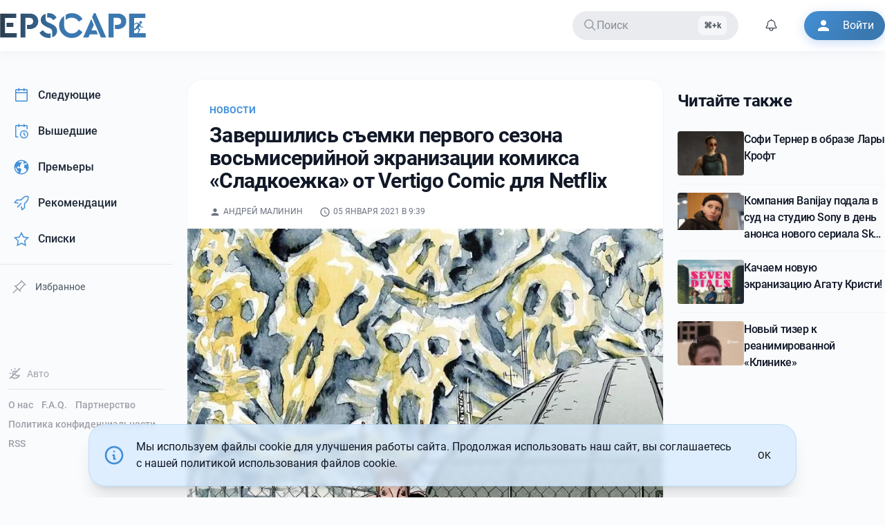

--- FILE ---
content_type: text/html; charset=UTF-8
request_url: https://epscape.com/news/zavershilis-semki-pervogo-sezona-vosmiseriynoy-ekranizatsii-komiksa-sladkoezhka-ot-vertigo-comic-dlya-netflix
body_size: 9589
content:
<!DOCTYPE html>
<html lang="ru">
    <head>
        <meta charset="utf-8">
        <meta name="viewport" content="width=device-width,initial-scale=1">

        <link rel="alternate icon" href="/build/favicon.ico" type="image/png" sizes="16x16">
        <link rel="apple-touch-icon" href="/apple-touch-icon.png" sizes="180x180">

        <meta name="theme-color" content="#ffffff">

         <link rel="preconnect" href="https://i2.epscape.com/"> 

         <link rel="preconnect" href="https://api.epscape.com"> 

         <title>Завершились съемки первого сезона восьмисерийной экранизации комикса «Сладкоежка» от Vertigo Comic для Netflix</title><meta name="mobile-web-app-capable" content="yes"><meta name="theme-color" content="#fff"><meta name="application-name" content="EPSCAPE"><meta name="robots" content="all"><meta vmid="generator" name="generator" content="Кино и сериалы, новости и премьеры, даты выхода новых серий на EPSCAPE"><meta vmid="twitter:url" property="twitter:url" content="https://epscape.com/"><meta vmid="og:site_name" property="og:site_name" content="EPSCAPE"><meta vmid="twitter:site" property="twitter:site" content="EPSCAPE"><meta name="telegram:channel" content="@epscape"><meta property="fb:pages" content="656290504554841"><script vmid="yandex-rtb-store">window.yaContextCb=window.yaContextCb||[]</script><script vmid="yandex-rtb-script" src="https://yandex.ru/ads/system/context.js" async></script><link rel="canonical" href="https://epscape.com/"><link rel="alternate" hreflang="ru" href="https://epscape.com/"><link rel="alternate" hreflang="ru-RU" href="https://epscape.ru/"><link rel="alternate" hreflang="x-default" href="https://epscape.com/"><link rel="alternate" type="application/rss+xml" title="EPSCAPE | Feed" href="https://epscape.com/feed/articles"><meta vmid="og:url" property="og:url" content="https://epscape.com/news/zavershilis-semki-pervogo-sezona-vosmiseriynoy-ekranizatsii-komiksa-sladkoezhka-ot-vertigo-comic-dlya-netflix"><meta vmid="og:title" property="og:title" content="Завершились съемки первого сезона восьмисерийной экранизации комикса «Сладкоежка» от Vertigo Comic для Netflix"><meta vmid="description" name="description" content="Кино и сериалы, новости и премьеры, даты выхода новых серий на EPSCAPE"><meta vmid="og:description" property="og:description" content="Кино и сериалы, новости и премьеры, даты выхода новых серий на EPSCAPE"><meta vmid="twitter:description" property="twitter:description" content="Кино и сериалы, новости и премьеры, даты выхода новых серий на EPSCAPE"><meta vmid="og:type" property="og:type" content="article"><meta vmid="og:image" property="og:image" content="https://i2.epscape.com/images/original/6fd505d3ef1d9fae9d1ccd058f50a2f1.webp"><meta vmid="twitter:image" property="twitter:image" content="https://i2.epscape.com/images/original/6fd505d3ef1d9fae9d1ccd058f50a2f1.webp"><meta vmid="twitter:card" property="twitter:card" content="summary_large_image"><meta vmid="twitter:title" property="twitter:title" content="Завершились съемки первого сезона восьмисерийной экранизации комикса «Сладкоежка» от Vertigo Comic для Netflix"><meta vmid="tg:site_verification" property="tg:site_verification" content="EPSCAPE-IS-THE-BEST"><meta vmid="article:published_time" property="article:published_time" content="2021-01-05T09:39:08+00:00"><meta vmid="article:modified_time" property="article:modified_time" content="2021-01-05T09:39:08+00:00"><meta vmid="og:updated_time" property="og:updated_time" content="2021-01-05T09:39:08+00:00"><meta vmid="twitter:label1" name="twitter:label1" content="Written by"><meta vmid="twitter:label2" name="twitter:label2" content="Filed under"><meta vmid="twitter:data2" name="twitter:data2" content="Новости"><meta vmid="article:tag" property="article:tag" content="2021-01-05T09:39:08+00:00"><meta property="article:author" content=""><meta property="twitter:data1" content=""><meta property="article:author_url" content="https://epscape.com/user/7109/publications"><link rel="canonical" href="https://epscape.com/news/zavershilis-semki-pervogo-sezona-vosmiseriynoy-ekranizatsii-komiksa-sladkoezhka-ot-vertigo-comic-dlya-netflix"><link rel="alternate" hreflang="ru" href="https://epscape.com/news/zavershilis-semki-pervogo-sezona-vosmiseriynoy-ekranizatsii-komiksa-sladkoezhka-ot-vertigo-comic-dlya-netflix"><link rel="alternate" hreflang="ru-RU" href="https://epscape.ru/news/zavershilis-semki-pervogo-sezona-vosmiseriynoy-ekranizatsii-komiksa-sladkoezhka-ot-vertigo-comic-dlya-netflix"><link rel="alternate" hreflang="x-default" href="https://epscape.com/news/zavershilis-semki-pervogo-sezona-vosmiseriynoy-ekranizatsii-komiksa-sladkoezhka-ot-vertigo-comic-dlya-netflix"><meta name="head:count" content="42"> 

        

         
        <script>
            const currentHostname = window.location.hostname;
            const hostnameEncoded = btoa(currentHostname);

            const allowedDomainsJSON = atob('WyJlcHNjYXBlLmNvbSIsImVwc2NhcGUucnUiXQ==');
            const allowedDomains = JSON.parse(allowedDomainsJSON);

            // Check if the hostname is one of our allowed domains
            const isAllowedDomain = allowedDomains.some(domain =>
                currentHostname === domain || currentHostname.endsWith('.' + domain)
            );

            if (!isAllowedDomain) {
                const canonicalHostname = atob('ZXBzY2FwZS5jb20=');
                window.location.href = 'https://' + canonicalHostname + window.location.pathname + window.location.search;
            }
        </script>
         

        <script src="https://www.googletagmanager.com/gtag/js?id=UA-54967598-1" async></script>
        <script type="application/javascript">
            window.dataLayer = window.dataLayer || [];
            function gtag(){dataLayer.push(arguments);}
            gtag('js', new Date());

            gtag('config', 'UA-54967598-1');
        </script>
      <script type="module" crossorigin src="/build/assets/index-a958d9b1.js"></script>
      <link rel="stylesheet" href="/build/assets/index-f5073387.css">
    </head>
    <body>
         <div id="app" data-page="{&quot;url&quot;:&quot;/news/zavershilis-semki-pervogo-sezona-vosmiseriynoy-ekranizatsii-komiksa-sladkoezhka-ot-vertigo-comic-dlya-netflix&quot;,&quot;component&quot;:&quot;publications/detail&quot;,&quot;props&quot;:{&quot;canonical&quot;:&quot;https://epscape.com/news/zavershilis-semki-pervogo-sezona-vosmiseriynoy-ekranizatsii-komiksa-sladkoezhka-ot-vertigo-comic-dlya-netflix&quot;,&quot;canonicalPath&quot;:&quot;/news/zavershilis-semki-pervogo-sezona-vosmiseriynoy-ekranizatsii-komiksa-sladkoezhka-ot-vertigo-comic-dlya-netflix&quot;,&quot;currentDomain&quot;:&quot;epscape.com&quot;,&quot;isTelegramBot&quot;:false,&quot;post&quot;:{&quot;authors&quot;:[{&quot;id&quot;:7109,&quot;name&quot;:&quot;Андрей Малинин&quot;}],&quot;content&quot;:{&quot;blocks&quot;:[{&quot;data&quot;:{&quot;text&quot;:&quot;Это история мальчика-мутанта по имени Гэс, гибрида человека и оленя, живущего в постапокалиптическом мире.&quot;},&quot;type&quot;:&quot;paragraph&quot;},{&quot;data&quot;:{&quot;text&quot;:&quot;Режиссером проекта выступил Джим Микл (В тени Луны) по сценарию Бэта Шварца (Стрела).&quot;},&quot;type&quot;:&quot;paragraph&quot;},{&quot;data&quot;:{&quot;text&quot;:&quot;Релиз планируется в этом году.&quot;},&quot;type&quot;:&quot;paragraph&quot;}]},&quot;feed&quot;:{&quot;id&quot;:1,&quot;name&quot;:&quot;Новости&quot;,&quot;slug&quot;:&quot;news&quot;},&quot;id&quot;:21384,&quot;image&quot;:{&quot;credit&quot;:null,&quot;fullPath&quot;:&quot;https://i2.epscape.com/images/original/6fd505d3ef1d9fae9d1ccd058f50a2f1.webp&quot;,&quot;height&quot;:1259,&quot;id&quot;:147892,&quot;isOnImageServer&quot;:true,&quot;path&quot;:&quot;6fd505d3ef1d9fae9d1ccd058f50a2f1.webp&quot;,&quot;renderParameters&quot;:{&quot;16:9&quot;:{&quot;cropParams&quot;:{&quot;height&quot;:100,&quot;width&quot;:100,&quot;x&quot;:0,&quot;y&quot;:0},&quot;custom&quot;:false,&quot;height&quot;:100,&quot;width&quot;:100,&quot;x&quot;:0,&quot;y&quot;:0},&quot;1:1&quot;:{&quot;cropParams&quot;:{&quot;height&quot;:100,&quot;width&quot;:100,&quot;x&quot;:0,&quot;y&quot;:0},&quot;custom&quot;:false,&quot;height&quot;:100,&quot;width&quot;:100,&quot;x&quot;:0,&quot;y&quot;:0},&quot;2:3&quot;:{&quot;cropParams&quot;:{&quot;height&quot;:100,&quot;width&quot;:100,&quot;x&quot;:0,&quot;y&quot;:0},&quot;custom&quot;:false,&quot;height&quot;:100,&quot;width&quot;:100,&quot;x&quot;:0,&quot;y&quot;:0},&quot;3:2&quot;:{&quot;cropParams&quot;:{&quot;height&quot;:100,&quot;width&quot;:100,&quot;x&quot;:0,&quot;y&quot;:0},&quot;custom&quot;:false,&quot;height&quot;:100,&quot;width&quot;:100,&quot;x&quot;:0,&quot;y&quot;:0},&quot;4:3&quot;:{&quot;cropParams&quot;:{&quot;height&quot;:100,&quot;width&quot;:100,&quot;x&quot;:0,&quot;y&quot;:0},&quot;custom&quot;:false,&quot;height&quot;:100,&quot;width&quot;:100,&quot;x&quot;:0,&quot;y&quot;:0}},&quot;renders&quot;:{&quot;16:9&quot;:&quot;https://i2.epscape.com/images/render/6fd505d3ef1d9fae9d1ccd058f50a2f1.webp?ops=%7B%22smartcrop%22%3A%7B%22width%22%3A832%2C%22aspectratio%22%3A%2216%3A9%22%7D%7D&amp;hash=8b60a812&quot;,&quot;1:1&quot;:&quot;https://i2.epscape.com/images/render/6fd505d3ef1d9fae9d1ccd058f50a2f1.webp?ops=%7B%22smartcrop%22%3A%7B%22width%22%3A832%2C%22aspectratio%22%3A%221%3A1%22%7D%7D&amp;hash=1ed8c229&quot;,&quot;2:3&quot;:&quot;https://i2.epscape.com/images/render/6fd505d3ef1d9fae9d1ccd058f50a2f1.webp?ops=%7B%22smartcrop%22%3A%7B%22width%22%3A832%2C%22aspectratio%22%3A%222%3A3%22%7D%7D&amp;hash=d3e4c0ba&quot;,&quot;3:2&quot;:&quot;https://i2.epscape.com/images/render/6fd505d3ef1d9fae9d1ccd058f50a2f1.webp?ops=%7B%22smartcrop%22%3A%7B%22width%22%3A832%2C%22aspectratio%22%3A%223%3A2%22%7D%7D&amp;hash=140577e8&quot;,&quot;4:3&quot;:&quot;https://i2.epscape.com/images/render/6fd505d3ef1d9fae9d1ccd058f50a2f1.webp?ops=%7B%22smartcrop%22%3A%7B%22width%22%3A832%2C%22aspectratio%22%3A%224%3A3%22%7D%7D&amp;hash=ec1791a3&quot;},&quot;v3&quot;:true,&quot;width&quot;:832},&quot;mainTag&quot;:{&quot;id&quot;:1,&quot;name&quot;:&quot;Новости&quot;,&quot;slug&quot;:&quot;news&quot;},&quot;name&quot;:&quot;Завершились съемки первого сезона восьмисерийной экранизации комикса «Сладкоежка» от Vertigo Comic для Netflix&quot;,&quot;publishedAt&quot;:&quot;2021-01-05T09:39:08+00:00&quot;,&quot;slug&quot;:&quot;zavershilis-semki-pervogo-sezona-vosmiseriynoy-ekranizatsii-komiksa-sladkoezhka-ot-vertigo-comic-dlya-netflix&quot;,&quot;tags&quot;:[],&quot;type&quot;:&quot;article&quot;,&quot;votesScore&quot;:0},&quot;readAlsoPosts&quot;:[{&quot;authors&quot;:[[]],&quot;content&quot;:{&quot;blocks&quot;:[{&quot;data&quot;:{&quot;caption&quot;:&quot;&quot;,&quot;entity&quot;:{&quot;id&quot;:463936}},&quot;type&quot;:&quot;image&quot;},{&quot;data&quot;:{&quot;text&quot;:&quot;Съемки сериала по франшизе Tomb Raider начнутся в январе.&quot;},&quot;type&quot;:&quot;paragraph&quot;}]},&quot;fullWidth&quot;:false,&quot;hydratedContent&quot;:[],&quot;id&quot;:40745,&quot;image&quot;:{&quot;height&quot;:1280,&quot;id&quot;:463935,&quot;onImageServer&quot;:true,&quot;path&quot;:&quot;vk/e79bc40eeb4fa59c4f187c0db42ce06d.jpg&quot;,&quot;v3&quot;:true,&quot;width&quot;:1024},&quot;mainTag&quot;:{&quot;id&quot;:1,&quot;name&quot;:&quot;Новости&quot;,&quot;slug&quot;:&quot;news&quot;},&quot;name&quot;:&quot;Софи Тернер в образе Лары Крофт&quot;,&quot;publishedAt&quot;:&quot;2026-01-15T14:07:24+00:00&quot;,&quot;slug&quot;:&quot;sofi-terner-v-obraze-lary-kroft&quot;,&quot;tags&quot;:[],&quot;type&quot;:&quot;article&quot;,&quot;votesScore&quot;:0},{&quot;authors&quot;:[[]],&quot;content&quot;:{&quot;blocks&quot;:[{&quot;data&quot;:{&quot;caption&quot;:&quot;&quot;,&quot;entity&quot;:{&quot;id&quot;:463934}},&quot;type&quot;:&quot;image&quot;},{&quot;data&quot;:{&quot;text&quot;:&quot;Истец считает, что права на ТВ и киноадаптации вернулись к ней после фильма «Девушка в паутине» 2018 года, а Sony нарушает их. Стороны либо договорятся, либо дело уйдёт в суд.&quot;},&quot;type&quot;:&quot;paragraph&quot;}]},&quot;fullWidth&quot;:false,&quot;hydratedContent&quot;:[],&quot;id&quot;:40744,&quot;image&quot;:{&quot;height&quot;:563,&quot;id&quot;:463933,&quot;onImageServer&quot;:true,&quot;path&quot;:&quot;vk/0b6941aa8370cee9a8cf093c86941260.jpg&quot;,&quot;v3&quot;:true,&quot;width&quot;:1000},&quot;mainTag&quot;:{&quot;id&quot;:1,&quot;name&quot;:&quot;Новости&quot;,&quot;slug&quot;:&quot;news&quot;},&quot;name&quot;:&quot;Компания Banijay подала в суд на студию Sony в день анонса нового сериала Sky «Девушка с татуировкой дракона» по трилогии Стигa Ларссона&quot;,&quot;publishedAt&quot;:&quot;2026-01-15T14:02:00+00:00&quot;,&quot;slug&quot;:&quot;kompaniya-banijay-podala-v-sud-na-studiyu-sony-v-den-anonsa-novogo-seriala-sky&quot;,&quot;tags&quot;:[],&quot;type&quot;:&quot;article&quot;,&quot;votesScore&quot;:0},{&quot;authors&quot;:[[]],&quot;content&quot;:{&quot;blocks&quot;:[{&quot;data&quot;:{&quot;caption&quot;:&quot;&quot;,&quot;entity&quot;:{&quot;id&quot;:463925}},&quot;type&quot;:&quot;image&quot;},{&quot;data&quot;:{&quot;text&quot;:&quot;«Тайна семи циферблатов».&quot;},&quot;type&quot;:&quot;paragraph&quot;}]},&quot;fullWidth&quot;:false,&quot;hydratedContent&quot;:[],&quot;id&quot;:40743,&quot;image&quot;:{&quot;height&quot;:1350,&quot;id&quot;:463924,&quot;onImageServer&quot;:true,&quot;path&quot;:&quot;vk/8df2faf01f683ddbae1051a187f0a44e.jpg&quot;,&quot;v3&quot;:true,&quot;width&quot;:1080},&quot;mainTag&quot;:{&quot;id&quot;:1,&quot;name&quot;:&quot;Новости&quot;,&quot;slug&quot;:&quot;news&quot;},&quot;name&quot;:&quot;Качаем новую экранизацию Агату Кристи!&quot;,&quot;publishedAt&quot;:&quot;2026-01-15T10:06:05+00:00&quot;,&quot;slug&quot;:&quot;kachaem-novuyu-ekranizatsiyu-agatu-kristi&quot;,&quot;tags&quot;:[],&quot;type&quot;:&quot;article&quot;,&quot;votesScore&quot;:8},{&quot;authors&quot;:[[]],&quot;content&quot;:{&quot;blocks&quot;:[{&quot;data&quot;:{&quot;image&quot;:null,&quot;source&quot;:&quot;vk&quot;,&quot;source_id&quot;:&quot;oid=-69019591&amp;id=456255413&amp;hash=5e318540d1a3f593&quot;},&quot;type&quot;:&quot;video&quot;},{&quot;data&quot;:{&quot;text&quot;:&quot;Выйдет 25 февраля.&quot;},&quot;type&quot;:&quot;paragraph&quot;}]},&quot;fullWidth&quot;:false,&quot;hydratedContent&quot;:[],&quot;id&quot;:40742,&quot;image&quot;:{&quot;height&quot;:720,&quot;id&quot;:463917,&quot;onImageServer&quot;:true,&quot;path&quot;:&quot;vk/bf4870719b58601e120ef5fc4da01f26.jpg&quot;,&quot;v3&quot;:true,&quot;width&quot;:404},&quot;mainTag&quot;:{&quot;id&quot;:1,&quot;name&quot;:&quot;Новости&quot;,&quot;slug&quot;:&quot;news&quot;},&quot;name&quot;:&quot;Новый тизер к реанимированной «Клинике»&quot;,&quot;publishedAt&quot;:&quot;2026-01-15T06:41:33+00:00&quot;,&quot;slug&quot;:&quot;novyy-tizer-k-reanimirovannoy-klinike&quot;,&quot;tags&quot;:[{&quot;id&quot;:4,&quot;name&quot;:&quot;Трейлеры&quot;,&quot;slug&quot;:&quot;trailers&quot;}],&quot;type&quot;:&quot;article&quot;,&quot;votesScore&quot;:13}],&quot;user&quot;:{&quot;loggedIn&quot;:false,&quot;user&quot;:null,&quot;accessToken&quot;:&quot;&quot;,&quot;followedProjects&quot;:&quot;&quot;}}}"><!--[--><div class="relative w-full h-full"><span></span><!--[--><header id="header"><div class="header bg-default"><div class="container mx-auto"><div class="header__inner"><div aria-haspopup="true" role="button" tabindex="0" class="mobile-btn xl:hidden" aria-label="Открыть меню"><svg class="icon icon--menu !fill-default" width="24" height="24"><!----><defs><!--[--><!--]--></defs><use href="#icon-menu"></use></svg></div><div class="brand-logo"><!--[--><a class="brand-logo__link" title="EPSCAPE" href="/"><!--[--><div class="brand-logo__inner"><div class="logo"><svg xmlns="http://www.w3.org/2000/svg" viewbox="0 0 1317 225.16"><defs><linearGradient id="gradient2"><stop offset="0%" stop-color="#2b3e4f"></stop><stop offset="45%" stop-color="#3a78b0"></stop></linearGradient></defs><g fill="url(#gradient2)"><path d="M1271.7 72.35a11.76 11.76 0 11-11.7 11.76 11.75 11.75 0 0111.7-11.76zM44.44 44.11h101.72V4H0v217.21h150.11v-40.16H44.44zm75.05 81.64V88.22H58.27v37.53zM322.86 23.21Q301 3.95 266.41 4h-81.64v217.21h44.44V42.79h37.2q15.46 0 24.19 8.73t8.72 22.55q0 14.48-8.72 23t-24.19 8.56H243v38.84h23.38q34.56 0 56.45-19.58t21.89-50.86q.03-31.56-21.86-50.82zm139.21 73.24l-24.69-10.86q-13.83-6.25-19.59-12.18T412 55.3V5.6q-20.41 5.93-32.75 20.73t-12.32 35.23q0 21.39 13.66 36.21t39 26.33L443 134.64q10.54 4.94 15.31 7.73a25.4 25.4 0 018.56 9.06q3.78 6.25 3.79 15.47v52q20.73-6.25 32.91-21.73T515.72 160q0-22-13.16-36.7t-40.49-26.85zm-75.72 57.61l-30.61 23a92 92 0 0034.56 35.23q22.07 12.82 51 12.83a62.23 62.23 0 0015.14-2v-39.76a70 70 0 01-16.79 2.3q-30.59 0-53.3-31.6zm94.15-89.54l30.29-23.37a80.6 80.6 0 00-28.48-29.79Q464 0 438.7 0a60.9 60.9 0 00-12.51 1.65v39.83a44.94 44.94 0 0112.18-2q25.34.02 42.13 25.04zm224.83-50.2Q680 0 649 0q-31.27 0-56 15.14v47.73q22.38-21.72 55.63-21.72 39.82 0 62.87 36.54L745.16 54a104 104 0 00-39.83-39.68zm-56 169.7q-30.61 0-50.37-20.25t-19.75-53.49V25a102.5 102.5 0 00-33.41 37 104 104 0 00-12.35 50.2q0 47.73 33.74 80.32t82.14 32.59q30.95 0 56.12-14.32a104.36 104.36 0 0039.67-39.66l-33.58-23.7q-23 36.57-62.17 36.57zm177.06-27.66l21.1-49.36-23.37-53.67-73.41 167.88h47.74l11.85-28.31h74.39l-15.8-36.54zM847.82 0L832 35.55l80 185.66h47.41L862.64 0zM1119 23.21Q1097.12 3.95 1062.55 4h-81.64v217.21h44.44V42.79h37.2q15.46 0 24.19 8.73t8.72 22.55q0 14.48-8.72 23t-24.19 8.56h-23.38v38.84h23.38q34.56 0 56.45-19.58t21.89-50.86q0-31.56-21.89-50.82zm198 157.84v40.16h-150.11V4h146.16v40.11h-101.72v96h9.36l5.38-8.5 1.74-2.75a1.24 1.24 0 010 .16l4.6-7 15.41-24-10.49-3.93-19.93 9.47c-2.94 1.24-6.23-1.44-5.3-4.49a3.87 3.87 0 012-2.31h.09l20.22-10.82a6.65 6.65 0 014.24 0l15.17 5.19c1.35 0 3.25.8 6.21 2.91l8.46 5.64a5.43 5.43 0 011.68 1.94 5.51 5.51 0 01.68 1.35l2.35 17.49 15.94 3.31a3.76 3.76 0 01-1.55 7.36l-16.5-3.3c-1.87-.46-3.74-1.27-4.21-3.16l-1.85-11.08-12.66 20.54 12.14 9.76c2.35 1.87 3.29 5.17 1.89 7.52l-14 27.83a6.46 6.46 0 01-1.65 1.87zm-105.67 0H1244a2.75 2.75 0 01-.22-.26c-.87-1.39-.89-3 .15-5.46l10.82-24-12.62-10.17c-.86-.56-2.13-1.37-4-2.51l-2.09 2.87h.1l-6.11 8a6.11 6.11 0 01-5.64 3.29h-13.11z"></path></g></svg></div></div><!--]--></a><!--]--></div><div id="main-menu" class="main-menu md:block"><ul class="navbar__items clearfix"><li class="navbar__item"><div class="relative px-4 h-42px cursor-pointer text-secondary bg-secondary radius-default op80 hover:op100 flex items-center justify-start gap-4 min-w-200px lg:min-w-240px"><div i-carbon-search></div><span class="flex-1 select-none">Поиск</span><span class="kbd hidden lg:inline justify-end">Ctrl+k</span></div></li><li class="navbar__item notification-icon-ref"><div class="relative p-2 h-42px cursor-pointer text-primary radius-default op80 hover:op100 flex items-center notification-icon-ref select-none"><div class="notification-icon-ref"><span class="animate-ping absolute right-2 top-2 inline-flex h-2 w-2 rounded-full bg-sky-400 op80"></span></div><div i-carbon-notification class="notification-icon-ref"></div></div><!----></li><li class="navbar__item"><a target="_blank" href="/user/login" class="btn btn--icon border-none bg-colorful !text-white !hover:text-white !active:text-white shadow-colorful"><svg class="icon icon--person btn__icon"><!----><defs><!--[--><!--]--></defs><use href="#icon-person"></use></svg><span class="btn__text">Войти</span></a></li></ul></div><div aria-haspopup="true" role="button" tabindex="0" class="mobile-btn md:hidden" aria-label="Поиск"><svg class="icon" width="26" height="26"><!----><defs><!--[--><!--]--></defs><use href="#icon-search"></use></svg></div><div aria-haspopup="true" role="button" tabindex="0" class="mobile-btn md:hidden" aria-label="Войти"><svg class="icon" width="26" height="26"><!----><defs><!--[--><!--]--></defs><use href="#icon-person"></use></svg></div></div></div></div></header><span></span><!--]--><main id="main" class="min-h-69vh md:pt-6"><div class="container mx-auto"><div class="flex py-4"><div class="hidden xl:block xl:w-250px"><aside class="fixed z-50 lg:z-0 lg:static lg:top-0"><div class="w-full h-full"><div class="fixed lg:w-250px"><div class="space-y-1"><!--[--><a class="font-normal text-gray-800 dark:text-gray-100 hover:bg-blue-100 dark:hover:bg-night-400 hover:border-l-primary-300 dark:hover:border-l-primary-600 block px-4 py-3 rounded-lg flex items-center transition-all duration-200 relative overflow-hidden group border-l-3 border-transparent" href="/schedule/next"><!--[--><span class="i-carbon-calendar mr-3 text-primary-500 dark:text-primary-400 text-xl"></span><span class="font-medium">Следующие</span><!--]--></a><a class="font-normal text-gray-800 dark:text-gray-100 hover:bg-blue-100 dark:hover:bg-night-400 hover:border-l-primary-300 dark:hover:border-l-primary-600 block px-4 py-3 rounded-lg flex items-center transition-all duration-200 relative overflow-hidden group border-l-3 border-transparent" href="/schedule/previous"><!--[--><span class="i-carbon-event-schedule mr-3 text-primary-500 dark:text-primary-400 text-xl"></span><span class="font-medium">Вышедшие</span><!--]--></a><a class="font-normal text-gray-800 dark:text-gray-100 hover:bg-blue-100 dark:hover:bg-night-400 hover:border-l-primary-300 dark:hover:border-l-primary-600 block px-4 py-3 rounded-lg flex items-center transition-all duration-200 relative overflow-hidden group border-l-3 border-transparent" href="/schedule/premieres"><!--[--><span class="i-carbon-earth-filled mr-3 text-primary-500 dark:text-primary-400 text-xl"></span><span class="font-medium">Премьеры</span><!--]--></a><a class="font-normal text-gray-800 dark:text-gray-100 hover:bg-blue-100 dark:hover:bg-night-400 hover:border-l-primary-300 dark:hover:border-l-primary-600 block px-4 py-3 rounded-lg flex items-center transition-all duration-200 relative overflow-hidden group border-l-3 border-transparent" href="/recommendations"><!--[--><span class="i-carbon-rocket mr-3 text-primary-500 dark:text-primary-400 text-xl"></span><span class="font-medium">Рекомендации</span><!--]--></a><a class="font-normal text-gray-800 dark:text-gray-100 hover:bg-blue-100 dark:hover:bg-night-400 hover:border-l-primary-300 dark:hover:border-l-primary-600 block px-4 py-3 rounded-lg flex items-center transition-all duration-200 relative overflow-hidden group border-l-3 border-transparent" href="/custom-list"><!--[--><span class="i-carbon-star mr-3 text-primary-500 dark:text-primary-400 text-xl"></span><span class="font-medium">Списки</span><!--]--></a><!--]--><div id="pinned-projects" class="py-2"><div class="h-px w-full bg-gray-200 dark:bg-night-300"></div></div><button class="block px-4 py-2 rounded-lg flex items-center transition-all duration-200 relative overflow-hidden w-full border-transparent border border-dashed border-gray-200 dark:border-gray-700 hover:border-gray-300 dark:hover:border-gray-600 font-normal text-gray-600 dark:text-gray-400 hover:text-gray-800 dark:hover:text-gray-200 hover:bg-gray-50 dark:hover:bg-night-500 text-sm"><span class="i-carbon-pin mr-3 text-gray-500 dark:text-gray-400 text-lg opacity-70"></span><span class="font-normal">Избранное</span></button><!----></div></div></div><div class="w-auto lg:w-250px hidden-vertical-sm pt-4 fixed bottom-0 p-3 mb-12"><div class="mb-3"><span></span></div><div class="h-px w-auto bg-gray-200 dark:bg-night-300 my-3"></div><div class="flex flex-wrap text-sm"><!--[--><!--[--><a class="hyperlink-secondary mr-3 mb-2 font-medium hover:text-primary-500 dark:hover:text-primary-400 transition-colors duration-200" href="/page/about"><!--[-->О нас<!--]--></a><!--]--><!--[--><a class="hyperlink-secondary mr-3 mb-2 font-medium hover:text-primary-500 dark:hover:text-primary-400 transition-colors duration-200" href="/page/faq"><!--[-->F.A.Q.<!--]--></a><!--]--><!--[--><a class="hyperlink-secondary mr-3 mb-2 font-medium hover:text-primary-500 dark:hover:text-primary-400 transition-colors duration-200" href="/page/partnership"><!--[-->Партнерство<!--]--></a><!--]--><!--[--><a class="hyperlink-secondary mr-3 mb-2 font-medium hover:text-primary-500 dark:hover:text-primary-400 transition-colors duration-200" href="/page/privacy-policy"><!--[-->Политика конфиденциальности<!--]--></a><!--]--><!--[--><a href="/feed/articles" class="hyperlink-secondary mr-3 mb-2 font-medium hover:text-primary-500 dark:hover:text-primary-400 transition-colors duration-200" target="_blank">RSS</a><!--]--><!--]--></div></div></aside></div><div class="relative w-full xl:w-[calc(100%_-_250px)] xl:pl-[20px] 2xl:pl-[100px] min-h-69vh"><!--[--><div class="layout layout--right"><div class="layout__main"><div class="article isle isle--border mb-10"><article class="article__content"><header class="post__header m-pd mb-4 mt-8 lg:mx-8"><div class="post__feed -mb-2"><a class="uppercase text-sm text-primary-400 font-semibold" href="/news"><!--[-->Новости<!--]--></a></div><div class="post__title"><h1 id="headline" class="title">Завершились съемки первого сезона восьмисерийной экранизации комикса «Сладкоежка» от Vertigo Comic для Netflix</h1></div><!----><div class="post__meta mt-2 text-xs text-secondary fill-secondary uppercase clear-both fill-default"><span class="post__meta-item mr-4"><svg class="icon inline"><!----><defs><!--[--><!--]--></defs><use href="#icon-person"></use></svg><!--[--><!--[--><a class="mr-2" href="/user/7109/publications"><!--[-->Андрей Малинин<!--]--></a><!--]--><!--]--></span><span class="post__meta-item"><svg class="icon inline"><!----><defs><!--[--><!--]--></defs><use href="#icon-schedule"></use></svg><time datetime="2021-01-05T09:39:08+00:00">05 января 2021 в 9:39</time></span></div></header><div class="post__cover"><!--[--><div id="image_00223" class=""><a href="https://i2.epscape.com/images/original/6fd505d3ef1d9fae9d1ccd058f50a2f1.webp" data-pswp-width="832" data-pswp-height="1259" target="_blank"><!--[--><picture><!--[--><source srcset="https://i2.epscape.com/images/render/6fd505d3ef1d9fae9d1ccd058f50a2f1.webp?ops=%7B%22smartcrop%22%3A%7B%22width%22%3A832%2C%22aspectratio%22%3A%224%3A3%22%7D%7D&amp;hash=ec1791a3&amp;width=800" media="(min-width: 768px)" type="image/webp"><source srcset="https://i2.epscape.com/images/render/6fd505d3ef1d9fae9d1ccd058f50a2f1.webp?ops=%7B%22smartcrop%22%3A%7B%22width%22%3A832%2C%22aspectratio%22%3A%224%3A3%22%7D%7D&amp;hash=ec1791a3&amp;width=1000" media="(min-width: 768px)" type="image/webp"><!--]--><!--[--><source srcset="https://i2.epscape.com/images/render/6fd505d3ef1d9fae9d1ccd058f50a2f1.webp?ops=%7B%22smartcrop%22%3A%7B%22width%22%3A832%2C%22aspectratio%22%3A%224%3A3%22%7D%7D&amp;hash=ec1791a3&amp;width=800" media="(min-width: 768px)" type="image/jpeg"><source srcset="https://i2.epscape.com/images/render/6fd505d3ef1d9fae9d1ccd058f50a2f1.webp?ops=%7B%22smartcrop%22%3A%7B%22width%22%3A832%2C%22aspectratio%22%3A%224%3A3%22%7D%7D&amp;hash=ec1791a3&amp;width=1000" media="(min-width: 768px)" type="image/jpeg"><!--]--><img src="https://i2.epscape.com/images/render/6fd505d3ef1d9fae9d1ccd058f50a2f1.webp?ops=%7B%22smartcrop%22%3A%7B%22width%22%3A832%2C%22aspectratio%22%3A%224%3A3%22%7D%7D&amp;hash=ec1791a3&amp;width=800" alt="Завершились съемки первого сезона восьмисерийной экранизации комикса «Сладкоежка» от Vertigo Comic для Netflix" loading="lazy" class=""></picture><!--]--></a></div><!--]--></div><div class="post__body prose dark:prose-invert max-w-none"><div class="post-content"><!--[--><!--[--><!--[--><div class="m-pd mx-auto prose"><p class="my-4 text-md text-default" style="flex:1;">Это история мальчика-мутанта по имени Гэс, гибрида человека и оленя, живущего в постапокалиптическом мире.</p></div><!--]--><!--]--><!--[--><!--[--><div class="m-pd mx-auto prose"><p class="my-4 text-md text-default" style="flex:1;">Режиссером проекта выступил Джим Микл (В тени Луны) по сценарию Бэта Шварца (Стрела).</p></div><!--]--><!--]--><!--[--><!--[--><div class="m-pd mx-auto prose"><p class="my-4 text-md text-default" style="flex:1;">Релиз планируется в этом году.</p></div><!--]--><!--]--><!--]--></div></div><div class="post__footer my-2"><!----><!----><div class="block py-2 px-4 lg:px-8"><!--[--><div class="block"><div class="inline-flex radius-normal bg-gray-100 dark:bg-gray-700 overflow-hidden"><div class="inline-flex"><div class="post__action"><div i-carbon-chevron-up></div></div><div class="post__action"><div class="text-default text-center text-sm py-8px">0</div></div><div class="post__action"><div i-carbon-chevron-down></div></div></div></div></div><!--]--></div></div><script type="application/ld+json"></script></article></div><!----><div class="m-pd"><div class="article-sharing border-default py-4 px-8 radius-default"><div class="article-sharing__title text-secondary pb-2 lg:pt-2">Поделиться:</div><div class="article-sharing__links"><a href="//vk.com/share.php?url=https://epscape.com/news/zavershilis-semki-pervogo-sezona-vosmiseriynoy-ekranizatsii-komiksa-sladkoezhka-ot-vertigo-comic-dlya-netflix" class="share-button vk-logo" target="_blank"><svg class="mx-auto"><!----><defs><!--[--><!--]--></defs><use href="#icon-vk"></use></svg></a><a href="//www.facebook.com/sharer/sharer.php?u=https://epscape.com/news/zavershilis-semki-pervogo-sezona-vosmiseriynoy-ekranizatsii-komiksa-sladkoezhka-ot-vertigo-comic-dlya-netflix" class="share-button facebook-logo" target="_blank"><svg class="mx-auto"><!----><defs><!--[--><!--]--></defs><use href="#icon-facebook"></use></svg></a><a href="//twitter.com/intent/tweet?url=https://epscape.com/news/zavershilis-semki-pervogo-sezona-vosmiseriynoy-ekranizatsii-komiksa-sladkoezhka-ot-vertigo-comic-dlya-netflix&amp;text=undefined&amp;via=epscapecom&amp;related=EPSCAPE" class="share-button twitter-logo" target="_blank"><svg class="mx-auto"><!----><defs><!--[--><!--]--></defs><use href="#icon-twitter"></use></svg></a><a href="//telegram.me/share/url?url=https://epscape.com/news/zavershilis-semki-pervogo-sezona-vosmiseriynoy-ekranizatsii-komiksa-sladkoezhka-ot-vertigo-comic-dlya-netflix&amp;text=undefined" class="share-button twitter-logo" target="_blank"><svg class="mx-auto"><!----><defs><!--[--><!--]--></defs><use href="#icon-telegram"></use></svg></a></div></div></div></div><div class="layout__sidebar"><div class="banner-wrapper"><span></span></div><!--[--><div class="mt-6 lg:mt-0 m-pd"><div class="block"><h3 class="text-2xl my-4">Читайте также</h3></div><div class="read-also-sidebar"><!--[--><a href="/news/sofi-terner-v-obraze-lary-kroft" class="flex gap-3 py-3 border-b border-slate-100 dark:border-gray-700 last:border-b-0 hover:op80 transition-colors"><div class="flex-shrink-0 w-24 h-16 overflow-hidden rounded"><!--[--><picture><!--[--><source srcset="https://i2.epscape.com/images/render/vk%2Fe79bc40eeb4fa59c4f187c0db42ce06d.jpg?width=200&amp;type=webp" media="(max-width: 767px)" type="image/webp"><!--]--><!--[--><source srcset="https://i2.epscape.com/images/render/vk%2Fe79bc40eeb4fa59c4f187c0db42ce06d.jpg?width=200" media="(max-width: 767px)" type="image/jpeg"><!--]--><img src="https://i2.epscape.com/images/render/vk%2Fe79bc40eeb4fa59c4f187c0db42ce06d.jpg?width=200" alt="Софи Тернер в образе Лары Крофт" loading="lazy" class=""></picture><!--]--></div><h3 class="text-default text-base font-medium line-clamp-3">Софи Тернер в образе Лары Крофт</h3></a><a href="/news/kompaniya-banijay-podala-v-sud-na-studiyu-sony-v-den-anonsa-novogo-seriala-sky" class="flex gap-3 py-3 border-b border-slate-100 dark:border-gray-700 last:border-b-0 hover:op80 transition-colors"><div class="flex-shrink-0 w-24 h-16 overflow-hidden rounded"><!--[--><picture><!--[--><source srcset="https://i2.epscape.com/images/render/vk%2F0b6941aa8370cee9a8cf093c86941260.jpg?width=200&amp;type=webp" media="(max-width: 767px)" type="image/webp"><!--]--><!--[--><source srcset="https://i2.epscape.com/images/render/vk%2F0b6941aa8370cee9a8cf093c86941260.jpg?width=200" media="(max-width: 767px)" type="image/jpeg"><!--]--><img src="https://i2.epscape.com/images/render/vk%2F0b6941aa8370cee9a8cf093c86941260.jpg?width=200" alt="Компания Banijay подала в суд на студию Sony в день анонса нового сериала Sky «Девушка с татуировкой дракона» по трилогии Стигa Ларссона" loading="lazy" class=""></picture><!--]--></div><h3 class="text-default text-base font-medium line-clamp-3">Компания Banijay подала в суд на студию Sony в день анонса нового сериала Sky «Девушка с татуировкой дракона» по трилогии Стигa Ларссона</h3></a><a href="/news/kachaem-novuyu-ekranizatsiyu-agatu-kristi" class="flex gap-3 py-3 border-b border-slate-100 dark:border-gray-700 last:border-b-0 hover:op80 transition-colors"><div class="flex-shrink-0 w-24 h-16 overflow-hidden rounded"><!--[--><picture><!--[--><source srcset="https://i2.epscape.com/images/render/vk%2F8df2faf01f683ddbae1051a187f0a44e.jpg?width=200&amp;type=webp" media="(max-width: 767px)" type="image/webp"><!--]--><!--[--><source srcset="https://i2.epscape.com/images/render/vk%2F8df2faf01f683ddbae1051a187f0a44e.jpg?width=200" media="(max-width: 767px)" type="image/jpeg"><!--]--><img src="https://i2.epscape.com/images/render/vk%2F8df2faf01f683ddbae1051a187f0a44e.jpg?width=200" alt="Качаем новую экранизацию Агату Кристи!" loading="lazy" class=""></picture><!--]--></div><h3 class="text-default text-base font-medium line-clamp-3">Качаем новую экранизацию Агату Кристи!</h3></a><a href="/news/novyy-tizer-k-reanimirovannoy-klinike" class="flex gap-3 py-3 border-b border-slate-100 dark:border-gray-700 last:border-b-0 hover:op80 transition-colors"><div class="flex-shrink-0 w-24 h-16 overflow-hidden rounded"><!--[--><picture><!--[--><source srcset="https://i2.epscape.com/images/render/vk%2Fbf4870719b58601e120ef5fc4da01f26.jpg?width=200&amp;type=webp" media="(max-width: 767px)" type="image/webp"><!--]--><!--[--><source srcset="https://i2.epscape.com/images/render/vk%2Fbf4870719b58601e120ef5fc4da01f26.jpg?width=200" media="(max-width: 767px)" type="image/jpeg"><!--]--><img src="https://i2.epscape.com/images/render/vk%2Fbf4870719b58601e120ef5fc4da01f26.jpg?width=200" alt="Новый тизер к реанимированной «Клинике»" loading="lazy" class=""></picture><!--]--></div><h3 class="text-default text-base font-medium line-clamp-3">Новый тизер к реанимированной «Клинике»</h3></a><!--]--></div></div><!--]--></div></div><!--]--></div></div></div></main><footer id="footer" class="footer bg-default"><!--[--><div class="container mx-auto m-pd"><div class="footer__top"><div class="footer__info flex justify-between items-center mb-2"><div><span class="footer__brand text-default">EPSCAPE</span><span class="footer__tagline">Монологи под ромашковый чай</span></div><div><span></span></div></div><div class="footer__middle"><ul class="footer-links"><li><a class="link-default" href="/page/about"><!--[-->О нас<!--]--></a></li><li><a class="link-default" href="/page/faq"><!--[-->F.A.Q.<!--]--></a></li><li><a class="link-default" href="/page/partnership"><!--[-->Сотрудничество<!--]--></a></li><li><a class="link-default" href="/page/privacy-policy"><!--[-->Политика конфиденциальности<!--]--></a></li><li><a class="link-default" href="/feed/articles" target="_blank" rel="noopener noreferrer">RSS</a></li></ul></div><div class="footer__bottom text-default"> EPSCAPE © 2014 — 2026</div></div></div><!--]--></footer><!--[--><button id="focus-button" class="border-none h-0px w-0px fixed pointer-events-none left-0 bottom-0"></button><!--]--></div><span></span><!--]--></div> 

        
        <script type="application/javascript">window.pageContext = {"store":{"alert":{"alerts":{}},"app":{"currentDomain":"epscape.com","currentUrl":"","isDarkMode":false,"isYandexAdsEnabled":true},"auth":{"accessToken":null,"followedProjects":"","loggedIn":false,"user":{"username":null}},"notifications":{"hasNotifications":false,"listenersSet":false,"notifications":[],"panelOpened":false},"pinnedProjects":{"loading":false,"projects":[]},"publicationsVotes":{"votes":{}},"search":{"error":null,"hotkeysSet":false,"opened":false,"query":"","recentlyVisitedPeople":{"items":[]},"recentlyVisitedProjects":{"items":[]},"results":{"items":[]},"searching":false}}}</script>
        

        <script type="application/ld+json">
            {
                "@context": "http://schema.org",
                "@type": "WebSite",
                "name": "EPSCAPE",
                "alternateName": "EPSCAPE | Кино и сериалы",
                "url": "https://epscape.com",
                "sameAs": [
                    "https://t.me/epscape",
                    "https://www.facebook.com/epscapecom",
                    "https://twitter.com/epscapecom"
                ],
                "logo": "https://epscape.com/icons/apple-touch-icon-60x60.png",
                "image": "https://epscape.com/icons/apple-touch-icon-60x60.png",
                "potentialAction": {
                    "@type": "SearchAction",
                    "target": "https://epscape.com/explore?q={search_term_string}",
                    "query-input": "required name=search_term_string"
                }
            }
        </script>

        <script type="text/javascript">
            (function(m,e,t,r,i,k,a){m[i]=m[i]||function(){(m[i].a=m[i].a||[]).push(arguments)};
                m[i].l=1*new Date();k=e.createElement(t),a=e.getElementsByTagName(t)[0],k.async=1,k.src=r,a.parentNode.insertBefore(k,a)})
            (window, document, "script", "https://mc.yandex.ru/metrika/tag.js", "ym");

            ym(24712253, "init", {
                clickmap:true,
                trackLinks:true,
                accurateTrackBounce:true
            });
        </script>
        <noscript><div><img src="https://mc.yandex.ru/watch/24712253" style="position:absolute; left:-9999px;" alt="" /></div></noscript>

        <script type="text/javascript">
            (function() {
                const prefersDark = window.matchMedia && window.matchMedia('(prefers-color-scheme: dark)').matches
                const setting = localStorage.getItem('vueuse-color-scheme') || 'auto'
                if (setting === 'dark' || (prefersDark && setting !== 'light'))
                    document.documentElement.classList.toggle('dark', true)
            })()
        </script>
    <script defer src="https://static.cloudflareinsights.com/beacon.min.js/vcd15cbe7772f49c399c6a5babf22c1241717689176015" integrity="sha512-ZpsOmlRQV6y907TI0dKBHq9Md29nnaEIPlkf84rnaERnq6zvWvPUqr2ft8M1aS28oN72PdrCzSjY4U6VaAw1EQ==" data-cf-beacon='{"version":"2024.11.0","token":"af30cf5b2bb74b2f96c2dd8b6398de45","r":1,"server_timing":{"name":{"cfCacheStatus":true,"cfEdge":true,"cfExtPri":true,"cfL4":true,"cfOrigin":true,"cfSpeedBrain":true},"location_startswith":null}}' crossorigin="anonymous"></script>
</body>
</html>


--- FILE ---
content_type: text/css; charset=utf-8
request_url: https://epscape.com/build/assets/index-f5073387.css
body_size: 29492
content:
@charset "UTF-8";.v-loader[data-v-b5f2ee0c]{display:block;width:1.25rem;height:1.25rem;border-radius:50%;border-style:solid;border-width:.125rem;border-top-color:#2787f5;border-left-color:#fff;border-right-color:#fff;border-bottom-color:#fff;animation:spin-b5f2ee0c 2s linear infinite}@keyframes spin-b5f2ee0c{0%{transform:rotate(0)}to{transform:rotate(360deg)}}.v-vk-login[data-v-ab2d2378]{display:flex;color:#fff;align-items:center;padding:.5rem 1rem;border-radius:.25rem;box-sizing:border-box;justify-content:center;border:1px solid rgba(255,255,255,.05);background-color:#2c8af5}.v-vk-login[data-v-ab2d2378] *,.v-vk-login[data-v-ab2d2378] *:before,.v-vk-login[data-v-ab2d2378] *:after{box-sizing:inherit}.v-vk-login[disabled][data-v-ab2d2378]{opacity:.75;cursor:not-allowed;background-color:#0a6ddf}.v-vk-login[disabled][data-v-ab2d2378]:hover{background-color:#0a6ddf}.v-vk-login[data-v-ab2d2378]:hover{background-color:#3f95f6}.v-vk-login[data-v-ab2d2378]:focus{outline-width:0;box-shadow:0 0 0 1px #2787f580}.v-vk-logo[data-v-ab2d2378]{width:1.25rem;height:1.25rem;fill:#fff}.v-vk-logo[data-v-ab2d2378],.v-vk-loader[data-v-ab2d2378]{opacity:.925;margin-right:1.25ch}.google-login-button[data-v-67b304fe]{display:flex;color:#fff;align-items:center;padding:.5rem 1rem;border-radius:.25rem;box-sizing:border-box;justify-content:center;border:1px solid rgba(255,255,255,.1);background-color:#4285f4;transition:background-color .15s ease-in-out}.google-login-button[data-v-67b304fe]:hover:not(:disabled){background-color:#3367d6}.google-login-button[data-v-67b304fe]:disabled{opacity:.75;cursor:not-allowed;background-color:#2a56c6}.google-login-button[data-v-67b304fe]:focus{outline-width:0;box-shadow:0 0 0 1px #4285f480}.google-logo[data-v-67b304fe]{width:1.25rem;height:1.25rem;margin-right:1.25ch;background:white;border-radius:2px;padding:2px}.loader[data-v-67b304fe]{width:1.25rem;height:1.25rem;margin-right:1.25ch;border:2px solid rgba(255,255,255,.3);border-top-color:#fff;border-radius:50%;animation:spin-67b304fe .8s linear infinite}@keyframes spin-67b304fe{to{transform:rotate(360deg)}}.button-text[data-v-67b304fe]{font-size:14px}.slide-up-enter-active[data-v-1f363fec],.slide-up-leave-active[data-v-1f363fec]{transition:all .4s cubic-bezier(.175,.885,.32,1.275)}.slide-up-enter-from[data-v-1f363fec],.slide-up-leave-to[data-v-1f363fec]{transform:translateY(30px);opacity:0}:root{--el-color-white:#ffffff;--el-color-black:#000000;--el-color-primary-rgb:64,158,255;--el-color-success-rgb:103,194,58;--el-color-warning-rgb:230,162,60;--el-color-danger-rgb:245,108,108;--el-color-error-rgb:245,108,108;--el-color-info-rgb:144,147,153;--el-font-size-extra-large:20px;--el-font-size-large:18px;--el-font-size-medium:16px;--el-font-size-base:14px;--el-font-size-small:13px;--el-font-size-extra-small:12px;--el-font-family:"Helvetica Neue",Helvetica,"PingFang SC","Hiragino Sans GB","Microsoft YaHei","微软雅黑",Arial,sans-serif;--el-font-weight-primary:500;--el-font-line-height-primary:24px;--el-index-normal:1;--el-index-top:1000;--el-index-popper:2000;--el-border-radius-base:4px;--el-border-radius-small:2px;--el-border-radius-round:20px;--el-border-radius-circle:100%;--el-transition-duration:.3s;--el-transition-duration-fast:.2s;--el-transition-function-ease-in-out-bezier:cubic-bezier(.645, .045, .355, 1);--el-transition-function-fast-bezier:cubic-bezier(.23, 1, .32, 1);--el-transition-all:all var(--el-transition-duration) var(--el-transition-function-ease-in-out-bezier);--el-transition-fade:opacity var(--el-transition-duration) var(--el-transition-function-fast-bezier);--el-transition-md-fade:transform var(--el-transition-duration) var(--el-transition-function-fast-bezier),opacity var(--el-transition-duration) var(--el-transition-function-fast-bezier);--el-transition-fade-linear:opacity var(--el-transition-duration-fast) linear;--el-transition-border:border-color var(--el-transition-duration-fast) var(--el-transition-function-ease-in-out-bezier);--el-transition-box-shadow:box-shadow var(--el-transition-duration-fast) var(--el-transition-function-ease-in-out-bezier);--el-transition-color:color var(--el-transition-duration-fast) var(--el-transition-function-ease-in-out-bezier);--el-component-size-large:40px;--el-component-size:32px;--el-component-size-small:24px}:root{color-scheme:light;--el-color-white:#ffffff;--el-color-black:#000000;--el-color-primary:#409eff;--el-color-primary-light-3:#79bbff;--el-color-primary-light-5:#a0cfff;--el-color-primary-light-7:#c6e2ff;--el-color-primary-light-8:#d9ecff;--el-color-primary-light-9:#ecf5ff;--el-color-primary-dark-2:#337ecc;--el-color-success:#67c23a;--el-color-success-light-3:#95d475;--el-color-success-light-5:#b3e19d;--el-color-success-light-7:#d1edc4;--el-color-success-light-8:#e1f3d8;--el-color-success-light-9:#f0f9eb;--el-color-success-dark-2:#529b2e;--el-color-warning:#e6a23c;--el-color-warning-light-3:#eebe77;--el-color-warning-light-5:#f3d19e;--el-color-warning-light-7:#f8e3c5;--el-color-warning-light-8:#faecd8;--el-color-warning-light-9:#fdf6ec;--el-color-warning-dark-2:#b88230;--el-color-danger:#f56c6c;--el-color-danger-light-3:#f89898;--el-color-danger-light-5:#fab6b6;--el-color-danger-light-7:#fcd3d3;--el-color-danger-light-8:#fde2e2;--el-color-danger-light-9:#fef0f0;--el-color-danger-dark-2:#c45656;--el-color-error:#f56c6c;--el-color-error-light-3:#f89898;--el-color-error-light-5:#fab6b6;--el-color-error-light-7:#fcd3d3;--el-color-error-light-8:#fde2e2;--el-color-error-light-9:#fef0f0;--el-color-error-dark-2:#c45656;--el-color-info:#909399;--el-color-info-light-3:#b1b3b8;--el-color-info-light-5:#c8c9cc;--el-color-info-light-7:#dedfe0;--el-color-info-light-8:#e9e9eb;--el-color-info-light-9:#f4f4f5;--el-color-info-dark-2:#73767a;--el-bg-color:#ffffff;--el-bg-color-page:#f2f3f5;--el-bg-color-overlay:#ffffff;--el-text-color-primary:#303133;--el-text-color-regular:#606266;--el-text-color-secondary:#909399;--el-text-color-placeholder:#a8abb2;--el-text-color-disabled:#c0c4cc;--el-border-color:#dcdfe6;--el-border-color-light:#e4e7ed;--el-border-color-lighter:#ebeef5;--el-border-color-extra-light:#f2f6fc;--el-border-color-dark:#d4d7de;--el-border-color-darker:#cdd0d6;--el-fill-color:#f0f2f5;--el-fill-color-light:#f5f7fa;--el-fill-color-lighter:#fafafa;--el-fill-color-extra-light:#fafcff;--el-fill-color-dark:#ebedf0;--el-fill-color-darker:#e6e8eb;--el-fill-color-blank:#ffffff;--el-box-shadow:0px 12px 32px 4px rgba(0, 0, 0, .04),0px 8px 20px rgba(0, 0, 0, .08);--el-box-shadow-light:0px 0px 12px rgba(0, 0, 0, .12);--el-box-shadow-lighter:0px 0px 6px rgba(0, 0, 0, .12);--el-box-shadow-dark:0px 16px 48px 16px rgba(0, 0, 0, .08),0px 12px 32px rgba(0, 0, 0, .12),0px 8px 16px -8px rgba(0, 0, 0, .16);--el-disabled-bg-color:var(--el-fill-color-light);--el-disabled-text-color:var(--el-text-color-placeholder);--el-disabled-border-color:var(--el-border-color-light);--el-overlay-color:rgba(0, 0, 0, .8);--el-overlay-color-light:rgba(0, 0, 0, .7);--el-overlay-color-lighter:rgba(0, 0, 0, .5);--el-mask-color:rgba(255, 255, 255, .9);--el-mask-color-extra-light:rgba(255, 255, 255, .3);--el-border-width:1px;--el-border-style:solid;--el-border-color-hover:var(--el-text-color-disabled);--el-border:var(--el-border-width) var(--el-border-style) var(--el-border-color);--el-svg-monochrome-grey:var(--el-border-color)}.fade-in-linear-enter-active,.fade-in-linear-leave-active{transition:var(--el-transition-fade-linear)}.fade-in-linear-enter-from,.fade-in-linear-leave-to{opacity:0}.el-fade-in-linear-enter-active,.el-fade-in-linear-leave-active{transition:var(--el-transition-fade-linear)}.el-fade-in-linear-enter-from,.el-fade-in-linear-leave-to{opacity:0}.el-fade-in-enter-active,.el-fade-in-leave-active{transition:all var(--el-transition-duration) cubic-bezier(.55,0,.1,1)}.el-fade-in-enter-from,.el-fade-in-leave-active{opacity:0}.el-zoom-in-center-enter-active,.el-zoom-in-center-leave-active{transition:all var(--el-transition-duration) cubic-bezier(.55,0,.1,1)}.el-zoom-in-center-enter-from,.el-zoom-in-center-leave-active{opacity:0;transform:scaleX(0)}.el-zoom-in-top-enter-active,.el-zoom-in-top-leave-active{opacity:1;transform:scaleY(1);transition:var(--el-transition-md-fade);transform-origin:center top}.el-zoom-in-top-enter-active[data-popper-placement^=top],.el-zoom-in-top-leave-active[data-popper-placement^=top]{transform-origin:center bottom}.el-zoom-in-top-enter-from,.el-zoom-in-top-leave-active{opacity:0;transform:scaleY(0)}.el-zoom-in-bottom-enter-active,.el-zoom-in-bottom-leave-active{opacity:1;transform:scaleY(1);transition:var(--el-transition-md-fade);transform-origin:center bottom}.el-zoom-in-bottom-enter-from,.el-zoom-in-bottom-leave-active{opacity:0;transform:scaleY(0)}.el-zoom-in-left-enter-active,.el-zoom-in-left-leave-active{opacity:1;transform:scale(1);transition:var(--el-transition-md-fade);transform-origin:top left}.el-zoom-in-left-enter-from,.el-zoom-in-left-leave-active{opacity:0;transform:scale(.45)}.collapse-transition{transition:var(--el-transition-duration) height ease-in-out,var(--el-transition-duration) padding-top ease-in-out,var(--el-transition-duration) padding-bottom ease-in-out}.el-collapse-transition-enter-active,.el-collapse-transition-leave-active{transition:var(--el-transition-duration) max-height ease-in-out,var(--el-transition-duration) padding-top ease-in-out,var(--el-transition-duration) padding-bottom ease-in-out}.horizontal-collapse-transition{transition:var(--el-transition-duration) width ease-in-out,var(--el-transition-duration) padding-left ease-in-out,var(--el-transition-duration) padding-right ease-in-out}.el-list-enter-active,.el-list-leave-active{transition:all 1s}.el-list-enter-from,.el-list-leave-to{opacity:0;transform:translateY(-30px)}.el-list-leave-active{position:absolute!important}.el-opacity-transition{transition:opacity var(--el-transition-duration) cubic-bezier(.55,0,.1,1)}.el-icon-loading{-webkit-animation:rotating 2s linear infinite;animation:rotating 2s linear infinite}.el-icon--right{margin-left:5px}.el-icon--left{margin-right:5px}@-webkit-keyframes rotating{0%{transform:rotate(0)}to{transform:rotate(360deg)}}@keyframes rotating{0%{transform:rotate(0)}to{transform:rotate(360deg)}}.el-icon{--color:inherit;height:1em;width:1em;line-height:1em;display:inline-flex;justify-content:center;align-items:center;position:relative;fill:currentColor;color:var(--color);font-size:inherit}.el-icon.is-loading{-webkit-animation:rotating 2s linear infinite;animation:rotating 2s linear infinite}.el-icon svg{height:1em;width:1em}*,:before,:after{box-sizing:border-box;border-width:0;border-style:solid;border-color:currentColor}html{line-height:1.5;-webkit-text-size-adjust:100%;-moz-tab-size:4;tab-size:4;font-family:ui-sans-serif,system-ui,-apple-system,BlinkMacSystemFont,Segoe UI,Roboto,Helvetica Neue,Arial,Noto Sans,sans-serif,"Apple Color Emoji","Segoe UI Emoji",Segoe UI Symbol,"Noto Color Emoji"}body{margin:0;line-height:inherit}hr{height:0;color:inherit;border-top-width:1px}abbr:where([title]){text-decoration:underline dotted}h1,h2,h3,h4,h5,h6{font-size:inherit;font-weight:inherit}a{color:inherit;text-decoration:inherit}b,strong{font-weight:bolder}code,kbd,samp,pre{font-family:ui-monospace,SFMono-Regular,Menlo,Monaco,Consolas,Liberation Mono,Courier New,monospace;font-size:1em}small{font-size:80%}sub,sup{font-size:75%;line-height:0;position:relative;vertical-align:baseline}sub{bottom:-.25em}sup{top:-.5em}table{text-indent:0;border-color:inherit;border-collapse:collapse}button,input,optgroup,select,textarea{font-family:inherit;font-size:100%;line-height:inherit;color:inherit;margin:0;padding:0}button,select{text-transform:none}button,[type=button],[type=reset],[type=submit]{-webkit-appearance:button;background-color:transparent;background-image:none}:-moz-focusring{outline:auto}:-moz-ui-invalid{box-shadow:none}progress{vertical-align:baseline}::-webkit-inner-spin-button,::-webkit-outer-spin-button{height:auto}[type=search]{-webkit-appearance:textfield;outline-offset:-2px}::-webkit-search-decoration{-webkit-appearance:none}::-webkit-file-upload-button{-webkit-appearance:button;font:inherit}summary{display:list-item}blockquote,dl,dd,h1,h2,h3,h4,h5,h6,hr,figure,p,pre{margin:0}fieldset{margin:0;padding:0}legend{padding:0}ol,ul,menu{list-style:none;margin:0;padding:0}textarea{resize:vertical}input::placeholder,textarea::placeholder{opacity:1;color:#9ca3af}button,[role=button]{cursor:pointer}:disabled{cursor:default}img,svg,video,canvas,audio,iframe,embed,object{display:block;vertical-align:middle}img,video{max-width:100%;height:auto}[hidden]{display:none}.dark{color-scheme:dark}/*! PhotoSwipe main CSS by Dmytro Semenov | photoswipe.com */.pswp{--pswp-bg: #000;--pswp-placeholder-bg: #222;--pswp-root-z-index: 100000;--pswp-preloader-color: rgba(79, 79, 79, .4);--pswp-preloader-color-secondary: rgba(255, 255, 255, .9);--pswp-icon-color: #fff;--pswp-icon-color-secondary: #4f4f4f;--pswp-icon-stroke-color: #4f4f4f;--pswp-icon-stroke-width: 2px;--pswp-error-text-color: var(--pswp-icon-color)}.pswp{position:fixed;top:0;left:0;width:100%;height:100%;z-index:var(--pswp-root-z-index);display:none;touch-action:none;outline:0;opacity:.003;contain:layout style size;-webkit-tap-highlight-color:rgba(0,0,0,0)}.pswp:focus{outline:0}.pswp *{box-sizing:border-box}.pswp img{max-width:none}.pswp--open{display:block}.pswp,.pswp__bg{transform:translateZ(0);will-change:opacity}.pswp__bg{opacity:.005;background:var(--pswp-bg)}.pswp,.pswp__scroll-wrap{overflow:hidden}.pswp__scroll-wrap,.pswp__bg,.pswp__container,.pswp__item,.pswp__content,.pswp__img,.pswp__zoom-wrap{position:absolute;top:0;left:0;width:100%;height:100%}.pswp__img,.pswp__zoom-wrap{width:auto;height:auto}.pswp--click-to-zoom.pswp--zoom-allowed .pswp__img{cursor:-webkit-zoom-in;cursor:-moz-zoom-in;cursor:zoom-in}.pswp--click-to-zoom.pswp--zoomed-in .pswp__img{cursor:move;cursor:-webkit-grab;cursor:-moz-grab;cursor:grab}.pswp--click-to-zoom.pswp--zoomed-in .pswp__img:active{cursor:-webkit-grabbing;cursor:-moz-grabbing;cursor:grabbing}.pswp--no-mouse-drag.pswp--zoomed-in .pswp__img,.pswp--no-mouse-drag.pswp--zoomed-in .pswp__img:active,.pswp__img{cursor:-webkit-zoom-out;cursor:-moz-zoom-out;cursor:zoom-out}.pswp__container,.pswp__img,.pswp__button,.pswp__counter{-webkit-user-select:none;-moz-user-select:none;-ms-user-select:none;user-select:none}.pswp__item{z-index:1;overflow:hidden}.pswp__hidden{display:none!important}.pswp__content{pointer-events:none}.pswp__content>*{pointer-events:auto}.pswp__error-msg-container{display:grid}.pswp__error-msg{margin:auto;font-size:1em;line-height:1;color:var(--pswp-error-text-color)}.pswp .pswp__hide-on-close{opacity:.005;will-change:opacity;transition:opacity var(--pswp-transition-duration) cubic-bezier(.4,0,.22,1);z-index:10;pointer-events:none}.pswp--ui-visible .pswp__hide-on-close{opacity:1;pointer-events:auto}.pswp__button{position:relative;display:block;width:50px;height:60px;padding:0;margin:0;overflow:hidden;cursor:pointer;background:none;border:0;box-shadow:none;opacity:.85;-webkit-appearance:none;-webkit-touch-callout:none}.pswp__button:hover,.pswp__button:active,.pswp__button:focus{transition:none;padding:0;background:none;border:0;box-shadow:none;opacity:1}.pswp__button:disabled{opacity:.3;cursor:auto}.pswp__icn{fill:var(--pswp-icon-color);color:var(--pswp-icon-color-secondary)}.pswp__icn{position:absolute;top:14px;left:9px;width:32px;height:32px;overflow:hidden;pointer-events:none}.pswp__icn-shadow{stroke:var(--pswp-icon-stroke-color);stroke-width:var(--pswp-icon-stroke-width);fill:none}.pswp__icn:focus{outline:0}div.pswp__img--placeholder,.pswp__img--with-bg{background:var(--pswp-placeholder-bg)}.pswp__top-bar{position:absolute;left:0;top:0;width:100%;height:60px;display:flex;flex-direction:row;justify-content:flex-end;z-index:10;pointer-events:none!important}.pswp__top-bar>*{pointer-events:auto;will-change:opacity}.pswp__button--close{margin-right:6px}.pswp__button--arrow{position:absolute;width:75px;height:100px;top:50%;margin-top:-50px}.pswp__button--arrow:disabled{display:none;cursor:default}.pswp__button--arrow .pswp__icn{top:50%;margin-top:-30px;width:60px;height:60px;background:none;border-radius:0}.pswp--one-slide .pswp__button--arrow{display:none}.pswp--touch .pswp__button--arrow{visibility:hidden}.pswp--has_mouse .pswp__button--arrow{visibility:visible}.pswp__button--arrow--prev{right:auto;left:0}.pswp__button--arrow--next{right:0}.pswp__button--arrow--next .pswp__icn{left:auto;right:14px;transform:scaleX(-1)}.pswp__button--zoom{display:none}.pswp--zoom-allowed .pswp__button--zoom{display:block}.pswp--zoomed-in .pswp__zoom-icn-bar-v{display:none}.pswp__preloader{position:relative;overflow:hidden;width:50px;height:60px;margin-right:auto}.pswp__preloader .pswp__icn{opacity:0;transition:opacity .2s linear;animation:pswp-clockwise .6s linear infinite}.pswp__preloader--active .pswp__icn{opacity:.85}@keyframes pswp-clockwise{0%{transform:rotate(0)}to{transform:rotate(360deg)}}.pswp__counter{height:30px;margin:15px 0 0 20px;font-size:14px;line-height:30px;color:var(--pswp-icon-color);text-shadow:1px 1px 3px var(--pswp-icon-color-secondary);opacity:.85}.pswp--one-slide .pswp__counter{display:none}@font-face{font-family:Roboto;font-style:normal;font-weight:400;font-display:swap;src:local("Roboto"),local("Roboto-Regular"),url(/build/assets/roboto-v20-cyrillic_latin-regular-4ececfd5.eot) format("embedded-opentype"),url(/build/assets/roboto-v20-cyrillic_latin-regular-b84ae544.woff2) format("woff2"),url(/build/assets/roboto-v20-cyrillic_latin-regular-a10680d0.woff) format("woff"),url(/build/assets/roboto-v20-cyrillic_latin-regular-837311ed.ttf) format("truetype")}@font-face{font-family:Roboto;font-style:normal;font-weight:500;font-display:swap;src:local("Roboto Medium"),local("Roboto-Medium"),url(/build/assets/roboto-v20-cyrillic_latin-500-c883dc44.eot) format("embedded-opentype"),url(/build/assets/roboto-v20-cyrillic_latin-500-2ef153ff.woff2) format("woff2"),url(/build/assets/roboto-v20-cyrillic_latin-500-05b77e3b.woff) format("woff"),url(/build/assets/roboto-v20-cyrillic_latin-500-1328bdd7.ttf) format("truetype")}@font-face{font-family:Roboto;font-style:normal;font-weight:700;font-display:swap;src:local("Roboto Bold"),local("Roboto-Bold"),url(/build/assets/roboto-v20-cyrillic_latin-700-a42cfe15.eot) format("embedded-opentype"),url(/build/assets/roboto-v20-cyrillic_latin-700-6f3cfe22.woff2) format("woff2"),url(/build/assets/roboto-v20-cyrillic_latin-700-d6665a51.woff) format("woff"),url(/build/assets/roboto-v20-cyrillic_latin-700-7f46063c.ttf) format("truetype")}@font-face{font-family:Roboto;font-style:normal;font-weight:900;font-display:swap;src:local("Roboto Black"),local("Roboto-Black"),url(/build/assets/roboto-v20-cyrillic_latin-900-98fa11e3.eot) format("embedded-opentype"),url(/build/assets/roboto-v20-cyrillic_latin-900-5e287a7e.woff2) format("woff2"),url(/build/assets/roboto-v20-cyrillic_latin-900-8309199b.woff) format("woff"),url(/build/assets/roboto-v20-cyrillic_latin-900-5c58a355.ttf) format("truetype")}#header{display:block;position:sticky;top:0;width:100%;z-index:999}.header{box-shadow:0 4px 16px #0000000a;-webkit-backdrop-filter:blur(12px);backdrop-filter:blur(12px)}.header__inner{display:flex;align-items:center;height:56px;width:100%}@media only screen and (min-width: 768px){.header__inner{height:74px}}.header .mobile-btn .icon{display:inline-block;fill:#0000008a}.header__content{display:none;position:relative;width:100%;overflow-y:auto;overflow-x:hidden;z-index:998}.header__panel{display:block;width:100%;padding-left:1rem;padding-right:1rem;padding-bottom:1rem}.header__panel .autocomplete{width:100%!important;float:none}.header__panel .transparent-block{padding:0 0 24px}.header__spacer{display:block;content:" ";height:48px}.header-opened{overflow-x:hidden!important;overflow-y:hidden!important}.header-opened .header__content{display:block}.mobile-btn{position:relative;width:48px;height:48px;cursor:pointer;text-align:center;padding:10px;text-decoration:none;border-radius:8px;transition:background-color .3s}.mobile-btn .icon{--un-fill-opacity:1;fill:rgba(17,24,39,var(--un-fill-opacity));--un-text-opacity:1;color:rgba(17,24,39,var(--un-text-opacity))}.dark .mobile-btn .icon{--un-fill-opacity:1;fill:rgba(209,213,219,var(--un-fill-opacity));--un-text-opacity:1;color:rgba(229,231,235,var(--un-text-opacity))}.mobile-btn .icon--highlighted{--un-fill-opacity:1;fill:rgba(67,143,213,var(--un-fill-opacity))}.brand-logo{display:flex;flex:1 1 0%;justify-content:center;align-items:center;height:48px}@media only screen and (min-width: 768px){.brand-logo{justify-content:flex-start}}.brand-logo__link{height:100%}.brand-logo__inner{display:inline-flex;align-items:center;height:100%}.brand-logo__inner .logo{padding:8px 0;height:100%}@media only screen and (min-width: 768px){.brand-logo__inner .logo{padding:6px 0}}.brand-logo__inner svg{height:28px;width:164px}@media (min-width: 768px){.brand-logo__inner svg{height:36px;width:211px}}.brand-logo__inner .sublogo{padding:4px;margin-left:8px;border-radius:8px}.main-menu{display:none;position:relative;float:right;padding:17px 0}@media only screen and (min-width: 768px){.main-menu{display:block}}.navbar__items{height:inherit;display:block;position:relative}.navbar__items .user-button{float:right}.navbar__item{display:block;position:relative;padding:0 15px;line-height:42px;min-width:42px;height:42px;float:left}.navbar__item .icon{width:24px;height:100%}.navbar__item .icon--person{fill:#fff}.navbar__item:last-child{padding-right:0}.navbar__item .btn{padding:0 16px;line-height:42px}.navbar__link{display:block;font-weight:700;border:none;--un-text-opacity:1;color:rgba(17,24,39,var(--un-text-opacity))}.navbar__link:hover,.navbar__link:active{--un-text-opacity:1;color:rgba(28,28,30,var(--un-text-opacity))}.navbar__link:focus{--un-text-opacity:1;color:rgba(28,28,30,var(--un-text-opacity))}.dark .navbar__link{--un-text-opacity:1;color:rgba(229,231,235,var(--un-text-opacity))}.dark .navbar__link:hover{--un-text-opacity:1;color:rgba(156,163,175,var(--un-text-opacity))}.dark .navbar__link:focus{--un-text-opacity:1;color:rgba(156,163,175,var(--un-text-opacity))}.dark .navbar__link:active{--un-text-opacity:1;color:rgba(156,163,175,var(--un-text-opacity))}.dropdown-menu{position:absolute;top:48px;left:0;z-index:11}.dropdown-menu__wrapper{padding:8px;min-width:240px;overflow:hidden;border-radius:.5rem;--un-bg-opacity:1;background-color:rgba(255,255,255,var(--un-bg-opacity));--un-shadow-inset:var(--un-empty, );--un-shadow:0 0 #0000;--un-shadow:var(--un-shadow-inset) 0 1px 2px 0 var(--un-shadow-color, rgba(0,0,0,.05));box-shadow:var(--un-ring-offset-shadow, 0 0 #0000),var(--un-ring-shadow, 0 0 #0000),var(--un-shadow)}.dark .dropdown-menu__wrapper{--un-bg-opacity:1;background-color:rgba(53,61,72,var(--un-bg-opacity))}.dropdown-menu__list{position:relative}.dropdown-menu__item{min-width:200px;text-align:left;margin-bottom:8px;line-height:26px}.dropdown-menu__item:last-child{margin-bottom:0}.dropdown-menu__link{position:relative;display:block;border-radius:.5rem;--un-bg-opacity:1;background-color:rgba(255,255,255,var(--un-bg-opacity));padding:.5rem 1rem;--un-text-opacity:1;color:rgba(17,24,39,var(--un-text-opacity))}.dark .dropdown-menu__link{--un-bg-opacity:1;background-color:rgba(53,61,72,var(--un-bg-opacity));--un-text-opacity:1;color:rgba(229,231,235,var(--un-text-opacity))}.dropdown-menu__link:hover,.dropdown-menu__link:focus{--un-bg-opacity:1;background-color:rgba(226,232,240,var(--un-bg-opacity));--un-text-opacity:1;color:rgba(17,24,39,var(--un-text-opacity))}.dark .dropdown-menu__link:hover,.dark .dropdown-menu__link:focus{--un-bg-opacity:1;background-color:rgba(31,41,55,var(--un-bg-opacity));--un-text-opacity:1;color:rgba(229,231,235,var(--un-text-opacity))}.dropdown-menu__link .icon{height:26px;width:26px;margin-right:.5rem}#footer{width:100%;position:relative;padding:24px 0;margin-top:48px;box-shadow:0 -4px 16px #0000000a}.footer__info{display:inline-block;height:60px;line-height:1;vertical-align:bottom}@media only screen and (min-width: 768px){.footer__info{height:44px}}.footer__brand{font-size:28px;font-weight:500;margin-right:16px}.footer__tagline{color:#438fd5;display:block}@media only screen and (min-width: 768px){.footer__tagline{display:inline}}.footer__top{position:relative;padding-bottom:20px}.footer__middle{padding:24px 0;border-top:1px solid rgba(0,0,0,.08);border-bottom:1px solid rgba(0,0,0,.08)}.footer__bottom{padding-top:24px;font-size:14px;text-align:center}.footer-links{display:flex;flex-direction:column;font-size:14px;text-transform:uppercase}@media only screen and (min-width: 768px){.footer-links{flex-direction:row}}.footer-links li{margin-right:30px}.footer-links a{line-height:30px}.language-switch{position:absolute;display:block;float:right;right:0;top:0;line-height:30px}.language-switch select{width:100px;height:30px;line-height:30px;text-align:center;font-family:inherit;font-size:14px;text-transform:uppercase;background-color:#f6f6f6;border:1px solid #ddd;border-radius:8px;margin-left:10px}.toggle-sidebar{display:none}@media only screen and (max-width: 992px){.toggle-sidebar{position:fixed;right:4px;top:152px;z-index:15;font-size:12px;font-weight:700;color:#fff;fill:#fff;cursor:pointer;display:flex;align-items:center;background-color:#438fd5;height:32px;padding:6px 8px;box-shadow:0 4px 16px #0000000a;border-radius:.5rem}@media (min-width: 1024px){.toggle-sidebar{border-radius:1.5rem}}}.toggle-sidebar .icon{margin-left:4px;height:16px;width:16px}.isle{position:relative;width:100%;max-width:100%;overflow:hidden;--un-bg-opacity:1;background-color:rgba(255,255,255,var(--un-bg-opacity))}.dark .isle{--un-bg-opacity:1;background-color:rgba(53,61,72,var(--un-bg-opacity))}@media (min-width: 768px){.isle{width:100%;border-radius:1.5rem}}@media (min-width: 1024px){.isle{width:768px}}@media (min-width: 1280px){.isle{width:1024px}}.isle--border{border-width:1px;--un-border-opacity:1;border-color:rgba(241,245,249,var(--un-border-opacity));border-left-width:0px;border-right-width:0px;border-style:solid}.dark .isle--border{--un-border-opacity:1;border-color:rgba(55,65,81,var(--un-border-opacity))}@media (min-width: 768px){.isle--border{border-left-width:1px;border-right-width:1px;border-style:solid}}.isle--pd{padding:2.5rem 2rem 2rem}.isle .pd{padding-left:2rem;padding-right:2rem;padding-top:2rem}.btn{cursor:pointer;display:inline-block;position:relative;-webkit-user-select:none;user-select:none;border-width:1px;border-style:solid;--un-border-opacity:1;border-color:rgba(229,231,235,var(--un-border-opacity));border-radius:.5rem;--un-bg-opacity:1;background-color:rgba(255,255,255,var(--un-bg-opacity));padding:.5rem 1.25rem;--un-text-opacity:1;color:rgba(107,114,128,var(--un-text-opacity));transition-property:all;transition-duration:.15s;transition-property:color,background-color,border-color,text-decoration-color,fill,stroke,opacity,box-shadow,transform,filter,backdrop-filter;transition-timing-function:cubic-bezier(.4,0,.2,1);transition-duration:.3s}.btn:hover{--un-bg-opacity:1;background-color:rgba(240,249,255,var(--un-bg-opacity))}.dark .btn{--un-bg-opacity:1;background-color:rgba(53,61,72,var(--un-bg-opacity));--un-text-opacity:1;color:rgba(156,163,175,var(--un-text-opacity))}.dark .btn:hover{--un-bg-opacity:1;background-color:rgba(91,102,119,var(--un-bg-opacity))}@media (min-width: 1024px){.btn{border-radius:1.5rem}}.btn:hover{color:#438fd5;border-color:#438fd5}.btn--icon .btn__icon{display:inline-block;position:absolute;height:100%;top:0;pointer-events:none}.btn--icon .btn__text{display:inline-block;margin-left:40px;pointer-events:none}.btn--primary{--un-bg-opacity:1;background-color:rgba(67,143,213,var(--un-bg-opacity));--un-text-opacity:1;color:rgba(255,255,255,var(--un-text-opacity))}.btn--primary:hover{--un-bg-opacity:1;background-color:rgba(71,147,222,var(--un-bg-opacity));--un-text-opacity:1;color:rgba(255,255,255,var(--un-text-opacity))}.dark .btn--primary:hover{--un-bg-opacity:1;background-color:rgba(67,143,213,var(--un-bg-opacity))}.btn--secondary{--un-bg-opacity:1;background-color:rgba(241,243,246,var(--un-bg-opacity));--un-text-opacity:1;color:rgba(107,114,128,var(--un-text-opacity))}.dark .btn--secondary{--un-text-opacity:1;color:rgba(156,163,175,var(--un-text-opacity))}.btn--small{padding:.25rem 1rem;font-size:.875rem;line-height:1.25rem}.btn--rounded{border-radius:1.5rem}.dark .btn{--un-border-opacity:1;border-color:rgba(55,65,81,var(--un-border-opacity))}.dark .btn:hover,.dark .btn:focus{--un-bg-opacity:1;background-color:rgba(63,73,86,var(--un-bg-opacity));--un-text-opacity:1;color:rgba(174,218,250,var(--un-text-opacity));border-color:#438fd5}.dark .btn--primary{--un-bg-opacity:1;background-color:rgba(67,143,213,var(--un-bg-opacity));--un-text-opacity:1;color:rgba(255,255,255,var(--un-text-opacity))}.dark .btn--primary:hover{--un-bg-opacity:1;background-color:rgba(45,100,150,var(--un-bg-opacity));--un-text-opacity:1;color:rgba(255,255,255,var(--un-text-opacity))}.dark .btn--secondary{--un-bg-opacity:1;background-color:rgba(91,102,119,var(--un-bg-opacity));--un-text-opacity:1;color:rgba(255,255,255,var(--un-text-opacity))}.title,.subtitle{word-break:break-word}.title span,.subtitle span{font-weight:inherit}.title .tag,.subtitle .tag{vertical-align:middle}.title{--un-text-opacity:1;color:rgba(17,24,39,var(--un-text-opacity));line-height:1.125;text-transform:none;margin:16px 0 12px}.dark .title{--un-text-opacity:1;color:rgba(229,231,235,var(--un-text-opacity))}.title+.highlight{margin-top:-.75rem}.title+.subtitle{margin-top:-.5rem}.subtitle{--un-text-opacity:1;color:rgba(107,114,128,var(--un-text-opacity));font-weight:500;line-height:1.25;text-transform:none}.dark .subtitle{--un-text-opacity:1;color:rgba(156,163,175,var(--un-text-opacity))}.subtitle+.title{margin-top:-.5rem}.headline{line-height:1.125;margin:1rem 0}body.modals-open{overflow:hidden}.modal__wrapper{position:fixed;top:0;left:0;right:0;bottom:0;z-index:5000;overflow-x:hidden;overflow-y:auto;transition:opacity .3s ease,transform .3s ease}.modal__wrapper{position:fixed;top:0;left:0;right:0;bottom:0;z-index:5000;overflow-x:hidden;overflow-y:auto;transition:opacity .3s ease,transform .3s ease;display:flex;align-items:center;justify-content:center}.modal__mask{background-color:#0000004d;position:fixed;width:100%;height:100%;top:0;right:0;bottom:0;left:0;transition:opacity .3s ease;--un-backdrop-blur:var(--un-empty, );--un-backdrop-brightness:var(--un-empty, );--un-backdrop-contrast:var(--un-empty, );--un-backdrop-grayscale:var(--un-empty, );--un-backdrop-hue-rotate:var(--un-empty, );--un-backdrop-invert:var(--un-empty, );--un-backdrop-opacity:var(--un-empty, );--un-backdrop-saturate:var(--un-empty, );--un-backdrop-sepia:var(--un-empty, );--un-backdrop-filter:var(--un-backdrop-blur) var(--un-backdrop-brightness) var(--un-backdrop-contrast) var(--un-backdrop-grayscale) var(--un-backdrop-hue-rotate) var(--un-backdrop-invert) var(--un-backdrop-opacity) var(--un-backdrop-saturate) var(--un-backdrop-sepia);--un-backdrop-blur:blur(4px);-webkit-backdrop-filter:var(--un-backdrop-filter);backdrop-filter:var(--un-backdrop-filter)}.modal__mask--disabled{background-color:#0000}.modal__container{position:relative;display:flex;flex-direction:column;margin:0 auto;width:100%;max-width:32rem;box-shadow:0 10px 25px -5px #0000001a,0 8px 10px -6px #0000001a;transition:transform .3s ease,opacity .3s ease;transform:translateY(0);overflow:hidden;border-radius:.5rem;--un-bg-opacity:1;background-color:rgba(255,255,255,var(--un-bg-opacity))}.dark .modal__container{--un-bg-opacity:1;background-color:rgba(53,61,72,var(--un-bg-opacity))}@media (min-width: 1024px){.modal__container{border-radius:1.5rem}}@media only screen and (min-width: 768px){.modal__container{width:auto}}.modal__header{position:relative;display:flex;align-items:center;justify-content:space-between;border-bottom:1px solid;--un-border-opacity:1;border-color:rgba(241,245,249,var(--un-border-opacity));padding:1rem 1.5rem}.dark .modal__header{--un-border-opacity:1;border-color:rgba(55,65,81,var(--un-border-opacity))}.modal__header h3{font-weight:500;margin:0;--un-text-opacity:1;color:rgba(17,24,39,var(--un-text-opacity))}.dark .modal__header h3{--un-text-opacity:1;color:rgba(229,231,235,var(--un-text-opacity))}.modal__close{cursor:pointer;display:flex;align-items:center;justify-content:center;border-radius:9999px;transition:background-color .2s ease,color .2s ease;--un-text-opacity:1;color:rgba(107,114,128,var(--un-text-opacity))}.modal__close:hover{--un-bg-opacity:1;background-color:rgba(241,245,249,var(--un-bg-opacity));--un-text-opacity:1;color:rgba(17,24,39,var(--un-text-opacity))}.dark .modal__close:hover{--un-bg-opacity:1;background-color:rgba(47,52,59,var(--un-bg-opacity));--un-text-opacity:1;color:rgba(229,231,235,var(--un-text-opacity))}.dark .modal__close{--un-text-opacity:1;color:rgba(156,163,175,var(--un-text-opacity))}.modal__close:focus{outline:2px solid transparent;outline-offset:2px;--un-ring-inset:var(--un-empty, );--un-ring-offset-width:0px;--un-ring-offset-color:#fff;--un-ring-width:0px;--un-ring-color:rgba(147,197,253,.5);--un-ring-width:2px;--un-ring-offset-shadow:var(--un-ring-inset) 0 0 0 var(--un-ring-offset-width) var(--un-ring-offset-color);--un-ring-shadow:var(--un-ring-inset) 0 0 0 calc(var(--un-ring-width) + var(--un-ring-offset-width)) var(--un-ring-color);box-shadow:var(--un-ring-offset-shadow),var(--un-ring-shadow),var(--un-shadow, 0 0 #0000);--un-ring-offset-width:2px;--un-ring-opacity:1;--un-ring-color:rgba(67,143,213,var(--un-ring-opacity))}.dark .modal__close:focus{--un-ring-offset-opacity:1;--un-ring-offset-color:rgba(53,61,72,var(--un-ring-offset-opacity))}.modal__body{position:relative;flex:1 1 auto;overflow-y:auto;padding:1rem 1.5rem;--un-text-opacity:1;color:rgba(17,24,39,var(--un-text-opacity))}.dark .modal__body{--un-text-opacity:1;color:rgba(229,231,235,var(--un-text-opacity))}.modal__footer{display:flex;align-items:center;justify-content:flex-end;gap:.5rem;padding:1rem}.modal-enter-active,.modal-leave-active{transition:opacity .3s ease,transform .3s ease}.modal-enter-from,.modal-leave-to{opacity:0;transform:scale(.95)}.form{width:100%}.form-item{margin-bottom:1rem}.form-item.is-required>.form-item__label:before{content:"*";color:#ff6363;margin-right:4px}.form-item.is-error .input__inner,.form-item.is-error .textarea__inner{border:1px solid #ff6363}.form-item__label{text-align:left;vertical-align:middle;float:left;font:inherit;line-height:40px;padding:0 12px 0 0;box-sizing:border-box;transition:all .2s ease}.form-item__content{position:relative}.form-item__content .el-select{width:100%}.form-item__error{color:#ff6363;font-size:12px;line-height:1;padding-top:4px;position:absolute;top:100%;left:0}.form .input{position:relative;font:inherit;display:inline-block;width:100%}.form .input__inner{width:100%;-moz-appearance:none;appearance:none;-webkit-appearance:none;border-width:2px;border-style:solid;--un-border-opacity:1;border-color:rgba(229,231,235,var(--un-border-opacity));--un-bg-opacity:1;background-color:rgba(255,255,255,var(--un-bg-opacity));padding:.75rem 1.5rem;line-height:1.25;--un-text-opacity:1;color:rgba(55,65,81,var(--un-text-opacity))}.form .input__inner:focus{border-width:2px;border-style:solid;--un-border-opacity:1;border-color:rgba(67,143,213,var(--un-border-opacity));outline:2px solid transparent;outline-offset:2px}.dark .form .input__inner{--un-border-opacity:1;border-color:rgba(55,65,81,var(--un-border-opacity));--un-bg-opacity:1;background-color:rgba(53,61,72,var(--un-bg-opacity));--un-text-opacity:1;color:rgba(249,250,251,var(--un-text-opacity))}.dark .form .input__inner:focus{--un-border-opacity:1;border-color:rgba(67,143,213,var(--un-border-opacity))}.form .textarea{position:relative;display:inline-block;width:100%;vertical-align:bottom;font:inherit;line-height:40px}.form .textarea__inner{display:block;resize:vertical;padding:12px 16px;line-height:1.5;width:100%;-moz-appearance:none;appearance:none;-webkit-appearance:none;border-width:2px;border-style:solid;--un-border-opacity:1;border-color:rgba(226,232,240,var(--un-border-opacity));--un-bg-opacity:1;background-color:rgba(248,250,252,var(--un-bg-opacity));padding:.75rem 1.5rem;line-height:1.25;--un-text-opacity:1;color:rgba(55,65,81,var(--un-text-opacity))}.form .textarea__inner:focus{--un-border-opacity:1;border-color:rgba(67,143,213,var(--un-border-opacity));--un-bg-opacity:1;background-color:rgba(255,255,255,var(--un-bg-opacity));outline:2px solid transparent;outline-offset:2px}.video-placeholder{position:relative;cursor:pointer;display:flex;text-align:center;background-color:#000}.video-placeholder img{display:inline-block;max-width:100%;min-height:150px;max-height:400px;margin:0 auto;z-index:1}@media (min-width: 767px){.video-placeholder img{min-height:150px;max-height:500px}}.play-overlay{position:absolute;top:0;left:0;width:100%;height:100%;background-color:#0003;transition:all .3s ease-in-out;z-index:2}.play-overlay:hover,.play-overlay:focus{background-color:#0000004d}.play-overlay:hover svg,.play-overlay:focus svg{transform:scale(1.1)}.play-overlay svg{fill:#fff;height:80px;width:80px;transition:transform .2s ease}@media only screen and (min-width: 768px){.play-overlay svg{height:160px;width:160px}}.video-modal{background:transparent;margin:0;justify-content:center}.video-modal .modal__body{padding:0}.iframe-container{flex:1;width:100%;height:0;padding-top:56.25%;overflow:auto;pointer-events:auto;transform:translateZ(0);-webkit-overflow-scrolling:touch}.iframe-container iframe,.iframe-container object,.iframe-container embed{position:absolute;display:block;top:0;left:0;width:100%;height:100%}#alert{position:fixed;top:auto;bottom:48px;left:auto;width:100%;z-index:5095;text-align:center}@media only screen and (min-width: 768px){#alert{width:auto;top:24px;bottom:auto;left:8px;text-align:left}}.alert{display:inline-block;font:inherit;padding:12px;max-width:100%;width:100%;margin-bottom:8px;border-radius:8px;box-shadow:0 4px 16px #0000000a;transform:scale(.8)}@media only screen and (min-width: 768px){.alert{display:block;padding:16px;margin-bottom:16px;width:auto;transform:scale(1)}}.alert-red{border:2px solid #E01E2A}.alert-green{border:2px solid #37BC9B}.alert-primary{border:2px solid #438fd5}.alert-yellow{border:2px solid #F6BB42}.alert-orange{border:2px solid #E87816}.divider{border-top:1px solid #d9dadc;display:block;line-height:1px;margin:16px 0;position:relative;text-align:center}.divider .divider-title{font-size:12px;letter-spacing:1px;padding:0 24px;text-transform:uppercase;--un-bg-opacity:1;background-color:rgba(255,255,255,var(--un-bg-opacity))}.dark .divider .divider-title{--un-bg-opacity:1;background-color:rgba(53,61,72,var(--un-bg-opacity))}table{width:100%;position:relative}td{position:relative}thead{height:44px;font-size:14px;font-weight:500}thead tr{height:44px;border-bottom:1px solid rgba(0,0,0,.08);--un-text-opacity:1;color:rgba(107,114,128,var(--un-text-opacity))}.dark thead tr{--un-text-opacity:1;color:rgba(156,163,175,var(--un-text-opacity))}thead th{text-align:left;font-weight:400}thead .center{text-align:center}tbody tr{line-height:1.5;border-bottom:1px solid rgba(0,0,0,.08);vertical-align:middle}tbody tr:last-child{border-bottom:1px solid transparent}tbody td{padding:12px 0}tbody td:first-child{padding-left:24px}tbody td:last-child{padding-right:24px}.table-wrapper{border-width:1px;border-style:solid;--un-border-opacity:1;border-color:rgba(241,245,249,var(--un-border-opacity));border-radius:.5rem;--un-bg-opacity:1;background-color:rgba(255,255,255,var(--un-bg-opacity));overflow:hidden}.dark .table-wrapper{--un-border-opacity:1;border-color:rgba(55,65,81,var(--un-border-opacity));--un-bg-opacity:1;background-color:rgba(53,61,72,var(--un-bg-opacity))}.thead--default{--un-bg-opacity:1;background-color:rgba(243,244,246,var(--un-bg-opacity))}.dark .thead--default{--un-bg-opacity:1;background-color:rgba(63,73,86,var(--un-bg-opacity))}.post__cover{width:100%;margin-bottom:16px;min-height:215px;max-height:550px;overflow:hidden;background-color:#aedafa1a}@media (min-width: 768px){.post__cover{margin-bottom:1.5rem}}.post__cover img,.post__cover .lightbox{width:100%}.post__image{background-color:#aedafa1a}@media (min-width: 768px){.post__image{margin-bottom:1.5rem}}.post__image img{margin-left:auto;margin-right:auto}.post__image--vertical img{height:auto;width:auto;max-width:100%;max-height:400px}.post__image--horizontal img{height:auto;width:auto;max-width:100%;max-height:none}.post__meta .icon{height:16px;width:16px;margin-right:4px}.masonry-item img{width:100%}.post__action{cursor:pointer;height:36px;min-width:36px;text-align:center;line-height:22px}.post__action div{margin-left:auto;margin-right:auto;width:22px;height:100%}.article-sharing{display:flex;flex-direction:column;position:relative}@media only screen and (min-width: 768px){.article-sharing{flex-direction:row}}.article-sharing__title{display:inline-block;overflow:hidden;margin-right:16px;font-size:14px;vertical-align:middle}.article-sharing__links{display:inline-block}.share-button{display:block;float:left;margin-right:12px;height:40px;width:40px;text-align:center;background-color:#ddd;color:#fff;font-weight:500;border-radius:8px;transition:all .3s ease;padding:10px 0}.share-button:hover,.share-button:focus{color:#fff;opacity:.8}.share-button svg{height:20px;width:20px}.post-mini-previews{white-space:nowrap}.post-mini-previews section{display:inline-block}.post-mini-preview{display:inline-block;position:relative;width:284px;height:160px;margin-right:1rem;border-radius:8px;overflow:hidden;background-size:cover}.post-mini-preview__overlay{position:absolute;background:rgba(0,0,0,.4);width:284px;height:160px}.post-mini-preview__title{display:inline-block;position:absolute;top:16px;left:16px;width:252px;height:128px;overflow:hidden;color:#fff;font-weight:500;white-space:normal;vertical-align:middle;line-height:1.4}.prose{--un-text-opacity:1;color:rgba(17,24,39,var(--un-text-opacity))}.dark .prose{--un-text-opacity:1;color:rgba(229,231,235,var(--un-text-opacity))}.calendar-cards{display:flex;flex-flow:row wrap}@media only screen and (min-width: 768px){.calendar-cards{margin:0 -12px}}@media only screen and (max-width: 768px){.calendar-cards .calendar-card__episode{margin:6px 0}}@media only screen and (min-width: 768px){.calendar-cards--more-space .calendar-card__episode{margin-bottom:24px}}@media only screen and (min-width: 992px) and (max-width: 1200px){.calendar-cards--less-space .calendar-card__episode{margin:4px}}.calendar-card__episode{display:inline-block;position:relative;flex:1 0 0;margin:12px 0;border-radius:8px;width:100%;min-width:307px;padding:0 12px 0 0;border-width:1px;border-style:solid;--un-border-opacity:1;border-color:rgba(241,245,249,var(--un-border-opacity));--un-bg-opacity:1;background-color:rgba(255,255,255,var(--un-bg-opacity))}.dark .calendar-card__episode{--un-border-opacity:1;border-color:rgba(55,65,81,var(--un-border-opacity));--un-bg-opacity:1;background-color:rgba(53,61,72,var(--un-bg-opacity))}@media only screen and (min-width: 768px){.calendar-card__episode--normal{max-width:calc(50% - 24px);margin:12px}.calendar-card__episode--normal .calendar-card__check{right:auto;top:auto;left:-8px;bottom:-8px;opacity:.8;border-radius:.5rem;--un-bg-opacity:1;background-color:rgba(229,231,235,var(--un-bg-opacity))}.dark .calendar-card__episode--normal .calendar-card__check{--un-bg-opacity:1;background-color:rgba(55,65,81,var(--un-bg-opacity))}@media (min-width: 1024px){.calendar-card__episode--normal .calendar-card__check{border-radius:1.5rem}}.calendar-card__episode--normal .calendar-card__check:hover{opacity:1}.calendar-card__episode--normal .calendar-card__check.active,.calendar-card__episode--normal .calendar-card__check.is-marked{--un-bg-opacity:1;background-color:rgba(67,143,213,var(--un-bg-opacity));--un-fill-opacity:1;fill:rgba(255,255,255,var(--un-fill-opacity))}.calendar-card__episode--normal .calendar-card__check .icon{height:32px;margin:0 4px}}@media only screen and (max-width: 768px){.calendar-card__episode{padding:0 12px 0 0}}.calendar-card__episode--small{padding:0 12px 0 0}@media only screen and (min-width: 768px){.calendar-card__episode--small{max-width:100%}}.calendar-card__episode .calendar-card__episode-image{border-radius:8px 0 0 8px}.calendar-card__episode-image{position:absolute;top:0;left:0;display:block;overflow:hidden;margin-right:13px;text-align:center;border-radius:8px;height:130px;width:89px;isolation:isolate;opacity:1;transition-property:opacity;transition-timing-function:cubic-bezier(.4,0,.2,1);transition-duration:.15s;transition-duration:.2s}.calendar-card__episode-image:hover,.calendar-card__episode-image:active{opacity:.8}.calendar-card__episode-image:focus{opacity:.8}.calendar-card__episode-image img{height:130px;margin-left:50%;max-width:none;--un-rotate:0;--un-rotate-x:0;--un-rotate-y:0;--un-rotate-z:0;--un-scale-x:1;--un-scale-y:1;--un-scale-z:1;--un-skew-x:0;--un-skew-y:0;--un-translate-x:0;--un-translate-y:0;--un-translate-z:0;--un-transform:translateX(var(--un-translate-x)) translateY(var(--un-translate-y)) translateZ(var(--un-translate-z)) rotate(var(--un-rotate)) rotateX(var(--un-rotate-x)) rotateY(var(--un-rotate-y)) rotateZ(var(--un-rotate-z)) skewX(var(--un-skew-x)) skewY(var(--un-skew-y)) scaleX(var(--un-scale-x)) scaleY(var(--un-scale-y)) scaleZ(var(--un-scale-z));--un-translate-x:-50%;transform:var(--un-transform)}@media only screen and (max-width: 768px){.calendar-card__episode-image{width:44px;height:65px}.calendar-card__episode-image img{height:65px}}.calendar-card__episode-image--small{width:44px;height:65px}.calendar-card__episode-image--small img{height:65px}.calendar-card__episode-image:hover,.calendar-card__episode-image:active,.calendar-card__episode-image:focus{position:absolute!important}.calendar-card__episode-info{position:relative;margin-left:100px;height:130px;padding:8px 0;overflow:hidden}@media only screen and (max-width: 768px){.calendar-card__episode-info{display:flex;flex-direction:column;margin-left:52px;height:auto;overflow:visible}.calendar-card__episode-info .original-name{display:none!important}}.calendar-card__episode-info--small{display:flex;flex-direction:column;margin-left:52px;height:auto}.calendar-card__episode-info--small .original-name{display:none!important}.calendar-card__series-name{display:block;width:100%;line-height:1.5;opacity:1;overflow:hidden;transition:opacity .2s ease}.calendar-card__series-name:hover{opacity:.8}.calendar-card__series-name b{display:block;font-weight:500;font-size:16px;white-space:nowrap;overflow:hidden}.calendar-card__series-name .original-name{display:block;font-weight:400;font-size:14px;white-space:nowrap;overflow:hidden}.calendar-card__episode-number{display:block;font-size:15px;font-weight:400;white-space:nowrap;overflow:hidden;line-height:30px;margin-right:48px;text-overflow:ellipsis}.calendar-card__episode-number strong{font-weight:500}@media only screen and (max-width: 768px){.calendar-card__episode-number{line-height:24px}}.calendar-card__episode-number--small{line-height:24px}.calendar-card__episode-date{display:block;font-weight:500;color:#438fd5;--un-bg-opacity:1;background-color:rgba(255,255,255,var(--un-bg-opacity));position:absolute;right:8px;bottom:12px}.dark .calendar-card__episode-date{--un-bg-opacity:1;background-color:rgba(53,61,72,var(--un-bg-opacity))}@media only screen and (max-width: 768px){.calendar-card__episode-date{position:absolute;right:24px;bottom:-8px;font-size:12px;padding:0 12px}}.calendar-card__episode-date--small{position:absolute;right:24px;bottom:-8px;font-size:12px;padding:0 12px}.calendar-card__episode--normal .is-marked{background-color:#438fd5}.calendar-card__episode--small .is-marked .icon{--un-fill-opacity:1;fill:rgba(67,143,213,var(--un-fill-opacity))}.calendar-date{width:100%;display:block;margin:12px 8px}.calendar-date h3{line-height:40px}.calendar-date__day{display:inline-block;float:left;margin-right:8px;width:40px;font-size:2.25rem;color:#6696bf;line-height:40px}.calendar-card__check{cursor:pointer;position:absolute;right:0;top:0;z-index:1;transition:opacity .2s ease;border-radius:0 8px 8px 0;overflow:hidden;--un-fill-opacity:1;fill:rgba(17,24,39,var(--un-fill-opacity))}.dark .calendar-card__check{--un-fill-opacity:1;fill:rgba(209,213,219,var(--un-fill-opacity))}.calendar-card__check:hover .icon,.calendar-card__check:focus .icon{--un-fill-opacity:1;fill:rgba(90,167,245,var(--un-fill-opacity))}.calendar-card__check.active .icon,.calendar-card__check.is-marked .icon{--un-fill-opacity:1;fill:rgba(255,255,255,var(--un-fill-opacity))}.calendar-card__check .icon{display:block;height:65px;margin:0 10px}.calendar-card__check .icon.active,.calendar-card__check .icon.is-marked{--un-fill-opacity:1;fill:rgba(67,143,213,var(--un-fill-opacity))}.follow-btn-base{cursor:pointer;border-width:2px;border-style:solid;--un-border-opacity:1;border-color:rgba(67,143,213,var(--un-border-opacity));border-radius:.5rem;--un-bg-opacity:1;background-color:rgba(67,143,213,var(--un-bg-opacity));--un-fill-opacity:1;fill:rgba(255,255,255,var(--un-fill-opacity));--un-text-opacity:1;color:rgba(255,255,255,var(--un-text-opacity))}.dark .follow-btn-base{--un-border-opacity:1;border-color:rgba(67,143,213,var(--un-border-opacity));--un-bg-opacity:1;background-color:rgba(67,143,213,var(--un-bg-opacity));--un-fill-opacity:1;fill:rgba(255,255,255,var(--un-fill-opacity));--un-text-opacity:1;color:rgba(255,255,255,var(--un-text-opacity))}.follow-btn-base.active{--un-border-opacity:1;border-color:rgba(67,143,213,var(--un-border-opacity));--un-bg-opacity:1;background-color:rgba(255,255,255,var(--un-bg-opacity));--un-fill-opacity:1;fill:rgba(67,143,213,var(--un-fill-opacity));--un-text-opacity:1;color:rgba(67,143,213,var(--un-text-opacity))}.dark .follow-btn-base.active{--un-border-opacity:1;border-color:rgba(71,147,222,var(--un-border-opacity));--un-bg-opacity:1;background-color:rgba(53,61,72,var(--un-bg-opacity));--un-fill-opacity:1;fill:rgba(71,147,222,var(--un-fill-opacity));--un-text-opacity:1;color:rgba(71,147,222,var(--un-text-opacity))}.follow-btn-base.active:hover{--un-bg-opacity:1;background-color:rgba(240,249,255,var(--un-bg-opacity))}.dark .follow-btn-base.active:hover{--un-bg-opacity:1;background-color:rgba(91,102,119,var(--un-bg-opacity))}.follow-btn-base.active:hover,.follow-btn-base.active:focus{--un-border-opacity:1;border-color:rgba(90,167,245,var(--un-border-opacity));--un-bg-opacity:1;background-color:rgba(241,243,246,var(--un-bg-opacity));--un-fill-opacity:1;fill:rgba(67,143,213,var(--un-fill-opacity));--un-text-opacity:1;color:rgba(67,143,213,var(--un-text-opacity))}.dark .follow-btn-base.active:hover,.dark .follow-btn-base.active:focus{--un-bg-opacity:1;background-color:rgba(63,73,86,var(--un-bg-opacity));--un-fill-opacity:1;fill:rgba(174,218,250,var(--un-fill-opacity));--un-text-opacity:1;color:rgba(174,218,250,var(--un-text-opacity))}.follow-btn-base:hover{border-color:rgba(255,255,255,var(--un-border-opacity));--un-border-opacity:1;border-color:rgba(67,143,213,var(--un-border-opacity));--un-bg-opacity:1;background-color:rgba(90,167,245,var(--un-bg-opacity));--un-fill-opacity:1;fill:rgba(255,255,255,var(--un-fill-opacity));--un-text-opacity:1;color:rgba(255,255,255,var(--un-text-opacity))}.dark .follow-btn-base:hover{--un-bg-opacity:1;background-color:rgba(63,73,86,var(--un-bg-opacity));--un-fill-opacity:1;fill:rgba(174,218,250,var(--un-fill-opacity));--un-text-opacity:1;color:rgba(174,218,250,var(--un-text-opacity))}.follow-btn{position:relative;overflow:hidden;text-transform:uppercase;font-size:14px;font-weight:500!important;text-align:center;max-width:100%;height:44px;padding-left:2rem;padding-right:2rem}@media (min-width: 768px){.follow-btn{padding-left:3.5rem;padding-right:3.5rem}}.follow-btn:hover .sliding-icon{left:.5rem}@media (min-width: 768px){.follow-btn:hover .sliding-icon{left:1rem}}.follow-btn .sliding-icon{position:absolute;top:9px;left:-50%;transition:all .3s}.follow-options-btn{position:relative;flex:1 0 auto;justify-content:center;align-items:center;width:44px;height:44px;display:flex}.rating-block{display:flex;width:100%;padding:8px 16px;border-left:4px solid #438fd5;margin-bottom:16px}.rating-block__current-rating{width:60px;float:left;margin-right:16px}.rating-block__average{font-size:32px;font-weight:700;display:block;text-align:center;line-height:32px;--un-text-opacity:1;color:rgba(17,24,39,var(--un-text-opacity))}.dark .rating-block__average{--un-text-opacity:1;color:rgba(229,231,235,var(--un-text-opacity))}.rating-block__votes{height:18px;display:block;text-align:center;color:#999;font-weight:300}.el-rate{margin-top:-4px}.el-rate__icon{height:36px;width:36px;font-size:36px;margin-right:4px}.el-rate__text{margin-left:8px;font-size:inherit;font-weight:500;--un-text-opacity:1;color:rgba(107,114,128,var(--un-text-opacity))}.dark .el-rate__text{--un-text-opacity:1;color:rgba(156,163,175,var(--un-text-opacity))}.other-ratings{display:flex}.other-ratings__item{display:flex;flex:1 1 0;padding:8px;border-radius:.5rem;background-color:#0f202f1a}.dark .other-ratings__item{background-color:#aedafa1a}@media only screen and (min-width: 768px){.other-ratings__item{flex:0 1 0}}.other-ratings__score{display:flex;align-items:center;margin-right:8px;font-size:20px;--un-text-opacity:1;color:rgba(17,24,39,var(--un-text-opacity))}.dark .other-ratings__score{--un-text-opacity:1;color:rgba(229,231,235,var(--un-text-opacity))}.other-ratings__info{display:block;font-size:13px}.other-ratings__source b{display:block;font-weight:400;--un-text-opacity:1;color:rgba(17,24,39,var(--un-text-opacity))}.dark .other-ratings__source b{--un-text-opacity:1;color:rgba(229,231,235,var(--un-text-opacity))}.other-ratings__votes{display:block;font-weight:300;text-decoration:none;--un-text-opacity:1;color:rgba(107,114,128,var(--un-text-opacity))}.dark .other-ratings__votes{--un-text-opacity:1;color:rgba(156,163,175,var(--un-text-opacity))}.rating-formula{margin-top:0;padding-bottom:15px}.rating-formula img{float:left;margin-right:20px;margin-top:10px}.episodes-table__season-name{width:calc(100% - 200px);float:left}.episodes-table__season-name h4{display:block;font-weight:500;line-height:25px;font-size:16px;margin:0}.episodes-table__season-info{width:200px;float:left;text-align:right;display:none;--un-text-opacity:1;color:rgba(107,114,128,var(--un-text-opacity))}.dark .episodes-table__season-info{--un-text-opacity:1;color:rgba(156,163,175,var(--un-text-opacity))}.episodes-table__time{display:flex;justify-content:flex-end;line-height:24px;width:100%}.episodes-table__time .icon{margin-right:8px}.episodes-table__episodes li{list-style:none}.season-check{transition:all .3s ease;cursor:pointer;--un-fill-opacity:1;fill:rgba(107,114,128,var(--un-fill-opacity))}.dark .season-check{--un-fill-opacity:1;fill:rgba(156,163,175,var(--un-fill-opacity))}.season-check:hover{--un-fill-opacity:1;fill:rgba(17,24,39,var(--un-fill-opacity))}.dark .season-check:hover{--un-fill-opacity:1;fill:rgba(209,213,219,var(--un-fill-opacity))}.season-check.active{--un-fill-opacity:1;fill:rgba(67,143,213,var(--un-fill-opacity))}.dark .season-check.active{--un-fill-opacity:1;fill:rgba(71,147,222,var(--un-fill-opacity))}.episode-item{position:relative;display:flex;width:100%;overflow:hidden;--un-text-opacity:1;color:rgba(17,24,39,var(--un-text-opacity))}.dark .episode-item{--un-text-opacity:1;color:rgba(229,231,235,var(--un-text-opacity))}.episode-item.is-marked .episode-item__checkbox{fill:#438fd5}.episode-item.is-marked .episode-item__number{opacity:.7}.episode-item:hover .episode-item__name,.episode-item:hover .episode-item__number,.episode-item:hover .episode-item__date{--un-text-opacity:1;color:rgba(17,24,39,var(--un-text-opacity))}.dark .episode-item:hover .episode-item__name,.dark .episode-item:hover .episode-item__number,.dark .episode-item:hover .episode-item__date{--un-text-opacity:1;color:rgba(229,231,235,var(--un-text-opacity))}.episode-item__checkbox{display:block;position:absolute;top:8px;left:4px;text-align:center;cursor:pointer;transition:all .3s ease;width:32px;height:32px;--un-fill-opacity:1;fill:rgba(107,114,128,var(--un-fill-opacity))}.dark .episode-item__checkbox{--un-fill-opacity:1;fill:rgba(156,163,175,var(--un-fill-opacity))}@media (min-width: 768px){.episode-item__checkbox{top:0rem}}.episode-item__checkbox .icon{width:32px;height:32px}.episode-item__checkbox:hover,.episode-item__checkbox:active,.episode-item__checkbox:focus{--un-fill-opacity:1;fill:rgba(17,24,39,var(--un-fill-opacity))}.dark .episode-item__checkbox:hover,.dark .episode-item__checkbox:active,.dark .episode-item__checkbox:focus{--un-fill-opacity:1;fill:rgba(209,213,219,var(--un-fill-opacity))}.episode-item__number{font-size:1.25rem;line-height:1.75rem;--un-text-opacity:1;color:rgba(107,114,128,var(--un-text-opacity));flex-shrink:0;font-weight:700;margin-left:48px;min-width:40px;line-height:48px;text-align:center;transition:color .2s ease}.dark .episode-item__number{--un-text-opacity:1;color:rgba(156,163,175,var(--un-text-opacity))}@media only screen and (min-width: 992px){.episode-item__number{line-height:32px;width:72px}}.episode-item__group{margin-left:1rem;display:flex;flex-direction:column;line-height:24px}@media only screen and (min-width: 992px){.episode-item__group{line-height:32px;flex-direction:row;margin-left:0}}.episode-item__date{white-space:nowrap;transition:color .2s ease}@media only screen and (min-width: 992px){.episode-item__date{width:160px}}.episode-item__name{--un-text-opacity:1;color:rgba(107,114,128,var(--un-text-opacity));white-space:nowrap}.dark .episode-item__name{--un-text-opacity:1;color:rgba(156,163,175,var(--un-text-opacity))}.episodes-ratings-table{width:100%}.episodes-ratings-table table{border-spacing:0;border-collapse:separate}.episodes-ratings-table th,.episodes-ratings-table td{border-right:1px solid theme("colors.gray.200");transition:all .2s ease}.dark .episodes-ratings-table th,.dark .episodes-ratings-table td{border-right-color:theme("colors.gray.700")}.episodes-ratings-table th:last-child,.episodes-ratings-table td:last-child{border-right:none}.episodes-ratings-table th.sticky,.episodes-ratings-table td.sticky{position:sticky;left:0;z-index:10;box-shadow:2px 0 4px -2px #0000001a}.dark .episodes-ratings-table th.sticky,.dark .episodes-ratings-table td.sticky{box-shadow:2px 0 4px -2px #0000004d}.episodes-ratings-table tbody tr:hover{--un-bg-opacity:1;background-color:rgba(249,250,251,var(--un-bg-opacity))}.dark .episodes-ratings-table tbody tr:hover{background-color:#1f293780}.episodes-ratings-table .rating-excellent{font-weight:700;--un-text-opacity:1;color:rgba(22,163,74,var(--un-text-opacity))}.episodes-ratings-table .rating-good{font-weight:600;--un-text-opacity:1;color:rgba(34,197,94,var(--un-text-opacity))}.episodes-ratings-table .rating-average{font-weight:500;--un-text-opacity:1;color:rgba(234,179,8,var(--un-text-opacity))}.episodes-ratings-table .rating-poor{--un-text-opacity:1;color:rgba(249,115,22,var(--un-text-opacity))}.episodes-ratings-table .rating-bad{--un-text-opacity:1;color:rgba(239,68,68,var(--un-text-opacity))}.episodes-ratings-table .rating-none{--un-text-opacity:1;color:rgba(156,163,175,var(--un-text-opacity))}.episodes-ratings-mobile .season-card{margin-bottom:1rem;border-radius:.5rem;--un-bg-opacity:1;background-color:rgba(249,250,251,var(--un-bg-opacity));padding:1rem}.dark .episodes-ratings-mobile .season-card{--un-bg-opacity:1;background-color:rgba(31,41,55,var(--un-bg-opacity))}.episodes-ratings-mobile .season-card .season-title{margin-bottom:.75rem;font-size:1.125rem;line-height:1.75rem;font-weight:600;--un-text-opacity:1;color:rgba(17,24,39,var(--un-text-opacity))}.dark .episodes-ratings-mobile .season-card .season-title{--un-text-opacity:1;color:rgba(229,231,235,var(--un-text-opacity))}.episodes-ratings-mobile .season-card .episodes-grid{display:grid;grid-template-columns:repeat(2,minmax(0,1fr));grid-gap:.75rem;gap:.75rem}@screen sm{.episodes-ratings-mobile .season-card .episodes-grid {grid-template-columns:repeat(3,minmax(0,1fr));grid-template-columns:repeat(3,minmax(0,1fr));}}.episodes-ratings-mobile .season-card .episode-card{border-radius:.25rem;--un-bg-opacity:1;background-color:rgba(255,255,255,var(--un-bg-opacity));padding:.75rem;text-align:center;--un-shadow-inset:var(--un-empty, );--un-shadow:0 0 #0000;--un-shadow:var(--un-shadow-inset) 0 1px 2px 0 var(--un-shadow-color, rgba(0,0,0,.05));box-shadow:var(--un-ring-offset-shadow, 0 0 #0000),var(--un-ring-shadow, 0 0 #0000),var(--un-shadow)}.dark .episodes-ratings-mobile .season-card .episode-card{--un-bg-opacity:1;background-color:rgba(17,24,39,var(--un-bg-opacity))}.episodes-ratings-mobile .season-card .episode-card .episode-number{margin-bottom:.25rem;font-size:.875rem;line-height:1.25rem;font-weight:500;--un-text-opacity:1;color:rgba(75,85,99,var(--un-text-opacity))}.dark .episodes-ratings-mobile .season-card .episode-card .episode-number{--un-text-opacity:1;color:rgba(156,163,175,var(--un-text-opacity))}.episodes-ratings-mobile .season-card .episode-card .episode-rating{margin-bottom:.25rem;font-size:1.25rem;line-height:1.75rem;font-weight:700}.episodes-ratings-mobile .season-card .episode-card .episode-votes{margin-bottom:.5rem;font-size:.75rem;line-height:1rem;--un-text-opacity:1;color:rgba(107,114,128,var(--un-text-opacity))}.episodes-ratings-mobile .season-card .episode-card .episode-name{overflow:hidden;text-overflow:ellipsis;white-space:nowrap;font-size:.75rem;line-height:1rem;--un-text-opacity:1;color:rgba(75,85,99,var(--un-text-opacity))}.dark .episodes-ratings-mobile .season-card .episode-card .episode-name{--un-text-opacity:1;color:rgba(156,163,175,var(--un-text-opacity))}.ratings-legend{border-radius:.5rem;padding:1rem;--un-bg-opacity:1;background-color:rgba(249,250,251,var(--un-bg-opacity))}.dark .ratings-legend{--un-bg-opacity:1;background-color:rgba(31,41,55,var(--un-bg-opacity))}.ratings-legend .legend-title{margin-bottom:.5rem;font-size:.875rem;line-height:1.25rem;font-weight:600;--un-text-opacity:1;color:rgba(17,24,39,var(--un-text-opacity))}.dark .ratings-legend .legend-title{--un-text-opacity:1;color:rgba(229,231,235,var(--un-text-opacity))}.ratings-legend .legend-items{display:flex;flex-wrap:wrap;grid-column-gap:1rem;column-gap:1rem;grid-row-gap:.25rem;row-gap:.25rem;font-size:.875rem;line-height:1.25rem}@media (min-width: 1024px){.ratings-legend .legend-items{grid-gap:1rem;gap:1rem}}.ratings-legend .legend-item{display:flex;align-items:center;grid-gap:.5rem;gap:.5rem}.ratings-legend .legend-item .color-indicator{width:.75rem;height:.75rem;border-radius:.25rem}@screen lg{.episodes-ratings-table th,.episodes-ratings-table td {padding-left:.75rem;padding-right:.75rem;padding-top:.5rem;padding-bottom:.5rem;padding-left:.75rem;padding-right:.75rem;padding-top:.5rem;padding-bottom:.5rem;} .episodes-ratings-table .episode-name-cell {max-width: 200px; overflow:hidden;text-overflow:ellipsis;white-space:nowrap;overflow:hidden;text-overflow:ellipsis;white-space:nowrap;}}@screen xl{.episodes-ratings-table .episode-name-cell {max-width: 250px;}}.profile-bars{display:flex;justify-content:space-between;height:130px;padding-top:20px;width:100%}.profile-bars .bar-block{display:flex;position:relative;align-items:flex-end;height:110px;flex:1;margin:0 2px}.profile-bars .bar-block span{margin:0;display:block;position:relative;text-align:center;width:100%;border-top-left-radius:4px;border-top-right-radius:4px;transition:all .2s ease;--un-bg-opacity:1;background-color:rgba(67,143,213,var(--un-bg-opacity))}.dark .profile-bars .bar-block span{--un-bg-opacity:1;background-color:rgba(71,147,222,var(--un-bg-opacity))}.profile-bars .bar-block span:hover{filter:brightness(1.1);transform:scaleY(1.05);transform-origin:bottom}.profile-bars .bar-block span:hover:before{display:block;position:absolute;content:attr(title);font-size:15px;left:50%;transform:translate(-50%);top:-20px;text-align:center;min-width:30px;background-color:#000000b3;color:#fff;padding:2px 6px;border-radius:4px}.profile-bars-numbers{display:flex;justify-content:space-between;width:100%;margin-top:8px}.profile-bars-numbers span{display:block;text-align:center;flex:1;margin:0 2px;padding:4px 0;font-weight:500;font-size:14px;--un-text-opacity:1;color:rgba(107,114,128,var(--un-text-opacity))}.dark .profile-bars-numbers span{color:rgba(156,163,175,var(--un-text-opacity));--un-text-opacity:1;color:rgba(209,213,219,var(--un-text-opacity))}.profile-numbers-block{margin:0 -8px 16px}.profile-numbers{position:relative;width:100%;list-style:none;display:flex;flex-wrap:wrap;justify-content:space-between}.profile-numbers__item{display:flex;flex-direction:column;align-items:center;flex:1 0 auto;margin:0 8px 16px;padding:16px;transition:transform .2s ease;border-width:1px;border-style:solid;--un-border-opacity:1;border-color:rgba(241,245,249,var(--un-border-opacity));border-radius:.5rem;--un-bg-opacity:1;background-color:rgba(255,255,255,var(--un-bg-opacity))}.dark .profile-numbers__item{--un-border-opacity:1;border-color:rgba(55,65,81,var(--un-border-opacity));--un-bg-opacity:1;background-color:rgba(53,61,72,var(--un-bg-opacity))}.profile-numbers__item:hover{transform:translateY(-2px)}.profile-numbers__number{display:block;font-weight:500;font-size:1.25rem;margin-bottom:.25rem;--un-text-opacity:1;color:rgba(17,24,39,var(--un-text-opacity))}.dark .profile-numbers__number{--un-text-opacity:1;color:rgba(229,231,235,var(--un-text-opacity))}.profile-numbers__text{text-transform:uppercase;font-size:.75rem;margin-bottom:.25rem;--un-text-opacity:1;color:rgba(107,114,128,var(--un-text-opacity))}.dark .profile-numbers__text{--un-text-opacity:1;color:rgba(156,163,175,var(--un-text-opacity))}.project-cards{display:grid;grid-template-columns:repeat(auto-fill,110px);justify-content:space-between;grid-gap:.5rem;gap:.5rem}@media only screen and (min-width: 768px){.project-cards{grid-template-columns:repeat(auto-fill,150px)}}.project-cards--small{grid-template-columns:repeat(auto-fill,60px)}@media only screen and (min-width: 768px){.project-cards--small{grid-template-columns:repeat(auto-fill,80px)}}.project-cards--small .project-card{width:60px}@media only screen and (min-width: 768px){.project-cards--small .project-card{width:80px}}.project-cards--small .project-card__image{height:88px}@media only screen and (min-width: 768px){.project-cards--small .project-card__image{height:117px}}.project-cards--small .project-card__title{font-size:12px;line-height:1.25}.project-card{width:110px;margin-bottom:.25rem;opacity:1;transition-property:opacity;transition-timing-function:cubic-bezier(.4,0,.2,1);transition-duration:.15s;transition-duration:.2s}.project-card:hover,.project-card:active{opacity:.8}.project-card:focus{opacity:.8}@media (min-width: 1024px){.project-card{margin-bottom:.5rem}}@media only screen and (min-width: 768px){.project-card{width:150px}}.project-card__image{width:100%;height:155px;overflow:hidden;margin-bottom:8px;text-align:center;border-width:2px;border-style:solid;border-color:transparent;transition-property:all;transition-timing-function:cubic-bezier(.4,0,.2,1);transition-duration:.15s;transition-duration:.2s;border-radius:.5rem}.project-card__image:hover,.dark .project-card__image:hover{--un-border-opacity:1;border-color:rgba(67,143,213,var(--un-border-opacity))}@media (min-width: 768px){.project-card__image{height:218px}}.project-card__image img{min-width:100%;min-height:100%;margin-left:50%;--un-rotate:0;--un-rotate-x:0;--un-rotate-y:0;--un-rotate-z:0;--un-scale-x:1;--un-scale-y:1;--un-scale-z:1;--un-skew-x:0;--un-skew-y:0;--un-translate-x:0;--un-translate-y:0;--un-translate-z:0;--un-transform:translateX(var(--un-translate-x)) translateY(var(--un-translate-y)) translateZ(var(--un-translate-z)) rotate(var(--un-rotate)) rotateX(var(--un-rotate-x)) rotateY(var(--un-rotate-y)) rotateZ(var(--un-rotate-z)) skewX(var(--un-skew-x)) skewY(var(--un-skew-y)) scaleX(var(--un-scale-x)) scaleY(var(--un-scale-y)) scaleZ(var(--un-scale-z));--un-translate-x:-50%;transform:var(--un-transform);object-fit:cover}.project-card__title{font-weight:700;font-size:.875rem;line-height:1.25rem;line-height:1.25;--un-text-opacity:1;color:rgba(17,24,39,var(--un-text-opacity))}.dark .project-card__title{--un-text-opacity:1;color:rgba(229,231,235,var(--un-text-opacity))}@media only screen and (min-width: 768px){.project-card__title{font-size:inherit}}.project-card__misc{font-size:14px}.search{position:fixed;z-index:1000;top:0;left:0;width:100%;height:100vh}.search:before{content:"";position:absolute;top:0;right:0;width:100%;height:100%}.search__content{overflow-y:auto;overflow-x:hidden;height:100%}.btn--search-close{cursor:pointer;margin:0 2%;width:56px;height:56px;padding:0;transition:all .2s ease;background-color:transparent;border:1px solid transparent}@media (min-width: 768px){.btn--search-close{width:80px;height:80px}}.btn--search-close svg{width:40px;height:54px}@media (min-width: 768px){.btn--search-close svg{width:80px;height:80px}}@media (min-width: 767px){.btn--search-close{top:0;right:0}}.search__input{font-family:inherit;line-height:1;display:inline-block;width:100%;border-width:2px;border-style:solid;--un-border-opacity:1;border-color:rgba(71,147,222,var(--un-border-opacity));transition-property:all;transition-timing-function:cubic-bezier(.4,0,.2,1);transition-duration:.15s;transition-duration:.2s;border-radius:.5rem;padding:1rem}.dark .search__input{--un-border-opacity:1;border-color:rgba(45,100,150,var(--un-border-opacity))}.search__input:focus{--un-border-opacity:1;border-color:rgba(67,143,213,var(--un-border-opacity))}.dark .search__input:focus{--un-border-opacity:1;border-color:rgba(67,143,213,var(--un-border-opacity))}@media (min-width: 768px){.search__input{padding:1.5rem;font-size:1.25rem;line-height:1.75rem}}.search__input:focus{outline:none}.search__input::-webkit-search-cancel-button,.search__input::-webkit-search-decoration{-webkit-appearance:none}.search__input::-ms-clear{display:none}.search{pointer-events:none}.search--open{pointer-events:auto}.search:before{opacity:0;transition:opacity .5s}.search--open:before{opacity:1}.btn--search-close{opacity:0;transform:translate3d(0,150px,0);transition:all .3s;border-radius:8px}.search--open .btn--search-close{opacity:1;transform:translateZ(0)}.search__content{opacity:0;transform:translate3d(0,50px,0);transition:opacity .4s,transform .4s}.search--open .search__content{opacity:1;transform:translateZ(0)}.search__input{opacity:0;transform:translate3d(0,150px,0);transition:all .3s}.search--open .search__input{opacity:1;transform:translateZ(0)}@media screen and (max-width: 40em){.btn--search-close{font-size:1.25em}}.search__container{display:flex;flex-direction:column;margin-top:48px}.search__results{display:none;padding:0}.search--open .search__results{display:grid}.search__hint{opacity:0;transform:translate3d(0,300px,0);transition:all .4s}.search--open .search__hint{opacity:1;transform:translateZ(0)}.subscription-block{position:relative;display:none;text-align:left}@media only screen and (min-width: 768px){.subscription-block{display:block}}.subscription-block__main{display:flex;width:100%;padding:12px 24px;border:1px solid #438fd5;transition:all .2s ease}.subscription-block__main:hover .subscription-block__icon{opacity:.7}.subscription-block__icon{pointer-events:none;display:block;padding:8px;margin-right:12px;text-align:center;fill:#438fd5;transition:opacity .2s ease}.subscription-block__icon svg{width:48px;height:48px;vertical-align:middle}.subscription-block__others{display:grid;grid-template-columns:1fr 1fr;grid-gap:32px;margin:12px 0}.subscription-block__other{display:block;padding:16px;background-color:#00000014;border-radius:8px;text-align:center;transition:opacity .2s ease}.subscription-block__other:hover,.subscription-block__other:focus{opacity:.7}.subscription-block__other svg{vertical-align:middle;height:32px;width:32px}.social-login-button{display:inline-block;cursor:pointer;padding:8px 16px;color:#fff;max-width:320px;border-radius:8px;margin:4px 16px 4px 0;transition:opacity .2s;white-space:nowrap;line-height:24px}.social-login-button:hover{opacity:.8}.social-login-button .fab{margin-right:8px}#fb-login-btn{background-color:#3563a1}#vk-login-btn{background-color:#4680c2}.vk-logo{background-color:#4680c2;fill:#fff}.vk-logo-fill{fill:#4680c2}.facebook-logo{background-color:#3563a1;fill:#fff}.facebook-logo-fill{fill:#3563a1}.telegram-logo{background-color:#1d95c9;fill:#fff}.telegram-logo-fill{fill:#1d95c9}.twitter-logo{background-color:#1ca0f2;fill:#fff}.twitter-logo-fill{fill:#1ca0f2}.custom-list-item__image{width:100%;height:130px;overflow:hidden;text-align:center;border-radius:.5rem}@media (min-width: 768px){.custom-list-item__image{height:150px}}.custom-list-item__image img{min-width:100%;height:100%}.bg-colorful{background:linear-gradient(125deg,#438fd5 0%,#3a78b0 75%)}.bg-colorful:hover{background:linear-gradient(125deg,#438fd5 0%,#3a78b0 90%)}.shadow-colorful{box-shadow:0 4px 16px #578ce04d;transition:box-shadow .2s ease}.shadow-colorful:hover,.shadow-colorful:focus,.shadow-colorful:active{box-shadow:0 4px 16px #578ce080}span.email-obfuscated{unicode-bidi:bidi-override;direction:rtl}#nprogress{pointer-events:none}#nprogress .bar{--un-bg-opacity:1;background-color:rgba(67,143,213,var(--un-bg-opacity));opacity:.75;position:fixed;z-index:1031;top:0;left:0;width:100%;height:2px}.el-button .icon{display:inline-block;speak:none;line-height:1;vertical-align:baseline}.el-rate{display:inline-grid!important;height:auto!important;grid-template-columns:repeat(10,minmax(0,1fr));grid-template-rows:repeat(2,minmax(0,1fr));margin-left:auto;margin-right:auto;grid-gap:.125rem;gap:.125rem}.el-rate__item{width:36px}.el-rate__icon{font-size:2.5rem!important;width:32px}.el-rate__text{grid-column:1/-1;display:block;width:100%;text-align:center}@media (min-width: 1024px){.el-rate__text{display:inline-block;width:auto}}.el-button+.el-button{margin-left:8px;margin-bottom:8px}.el-select__popper.el-popper{border-radius:.5rem;--un-text-opacity:1;color:rgba(17,24,39,var(--un-text-opacity))}.dark .el-select__popper.el-popper{--un-text-opacity:1;color:rgba(229,231,235,var(--un-text-opacity))}.el-select .el-input__wrapper{padding:.5rem 1rem!important;-moz-appearance:none;appearance:none;-webkit-appearance:none;border-radius:.5rem}.el-select__input{padding:.5rem 0!important;margin-left:1rem!important}.el-select .el-input__suffix{position:absolute;right:.5rem;height:100%}.el-select-dropdown__wrap{overflow-y:auto;-moz-appearance:none;appearance:none;-webkit-appearance:none;border-radius:.5rem;--un-bg-opacity:1;background-color:rgba(255,255,255,var(--un-bg-opacity))}.dark .el-select-dropdown__wrap{--un-bg-opacity:1;background-color:rgba(53,61,72,var(--un-bg-opacity))}.el-select-dropdown__item{--un-text-opacity:1;color:rgba(17,24,39,var(--un-text-opacity))}.dark .el-select-dropdown__item{--un-text-opacity:1;color:rgba(229,231,235,var(--un-text-opacity))}.el-select-dropdown .el-scrollbar__bar{display:none!important}.el-select-dropdown__item.hover,.el-select-dropdown .el-select-dropdown__item:hover{--un-bg-opacity:1;background-color:rgba(255,255,255,var(--un-bg-opacity))}.dark .el-select-dropdown__item.hover,.dark .el-select-dropdown .el-select-dropdown__item:hover{--un-bg-opacity:1;background-color:rgba(53,61,72,var(--un-bg-opacity))}.el-select__dropdown{padding:.5rem 0!important;margin-left:1rem!important}.el-select .el-input__inner{--un-bg-opacity:1;background-color:rgba(255,255,255,var(--un-bg-opacity))}.dark .el-select .el-input__inner{--un-bg-opacity:1;background-color:rgba(53,61,72,var(--un-bg-opacity))}.el-select .el-tag.is-closable{display:inline-flex;align-items:center}.el-select .el-select__tags .el-tag--info{--un-bg-opacity:1;background-color:rgba(255,255,255,var(--un-bg-opacity))}.dark .el-select .el-select__tags .el-tag--info{--un-bg-opacity:1;background-color:rgba(53,61,72,var(--un-bg-opacity))}.el-select .el-select-tags-wrapper.has-prefix{padding-left:1rem}.el-select .el-select__tags-text{font-size:.875rem;line-height:1.25rem;--un-text-opacity:1;color:rgba(17,24,39,var(--un-text-opacity))}.dark .el-select .el-select__tags-text{--un-text-opacity:1;color:rgba(229,231,235,var(--un-text-opacity))}.el-input__wrapper{padding:.5rem 1rem!important;background-image:none;--un-border-opacity:1;border-color:rgba(229,231,235,var(--un-border-opacity));--un-bg-opacity:1;background-color:rgba(255,255,255,var(--un-bg-opacity));--un-text-opacity:1;color:rgba(55,65,81,var(--un-text-opacity))}.dark .el-input__wrapper{--un-border-opacity:1;border-color:rgba(55,65,81,var(--un-border-opacity));--un-bg-opacity:1;background-color:rgba(53,61,72,var(--un-bg-opacity));--un-text-opacity:1;color:rgba(249,250,251,var(--un-text-opacity))}.swimlane .v-hl-btn-next{transform:translate(5%)!important}.swimlane .v-hl-btn-prev{transform:translate(-10%)!important}.v-facebook-login{display:flex;cursor:default;align-items:center;padding:.5rem 1rem;border-radius:.25rem;box-sizing:border-box;justify-content:center;border:1px solid rgba(255,255,255,.05);background-color:#4369b6;--un-text-opacity:1;color:rgba(255,255,255,var(--un-text-opacity))}.v-facebook-login .logo{width:24px;height:24px;fill:#fff}.v-facebook-login[disabled]{opacity:.75;cursor:not-allowed;background-color:#34518d}.v-facebook-login[disabled]:hover{background-color:#34518d}.v-facebook-login:hover{background-color:#5074be}.v-facebook-login:focus{outline-width:0;box-shadow:0 0 0 1px #4267b280}.v-facebook-login .logo,.v-facebook-login .loader{opacity:.925;margin-right:1.25ch}html,body{height:100%;margin:0;padding:0}html{--un-bg-opacity:1;background-color:rgba(249,251,253,var(--un-bg-opacity));font-family:Roboto,Verdana,sans-serif;-webkit-font-smoothing:auto;-moz-osx-font-smoothing:auto;font-smoothing:auto;font:400 16px/1.5 Roboto,Verdana,"sans-serif";font-feature-settings:normal;font-kerning:normal}html.dark{--un-bg-opacity:1;background-color:rgba(47,52,59,var(--un-bg-opacity))}h1{display:inline-block;font-size:1.875rem;line-height:2.25rem;font-weight:700;letter-spacing:-.025em;--un-text-opacity:1;color:rgba(17,24,39,var(--un-text-opacity))}.dark h1{--un-text-opacity:1;color:rgba(229,231,235,var(--un-text-opacity))}@media (min-width: 768px){h1{font-size:1.875rem;line-height:2.25rem}}h2{display:inline-block;font-size:1.5rem;line-height:2rem;font-weight:700;letter-spacing:-.025em;--un-text-opacity:1;color:rgba(17,24,39,var(--un-text-opacity))}.dark h2{--un-text-opacity:1;color:rgba(229,231,235,var(--un-text-opacity))}@media (min-width: 768px){h2{font-size:1.875rem;line-height:2.25rem}}h3{display:inline-block;font-size:1.5rem;line-height:2rem;font-weight:700;letter-spacing:-.025em;--un-text-opacity:1;color:rgba(17,24,39,var(--un-text-opacity))}.dark h3{--un-text-opacity:1;color:rgba(229,231,235,var(--un-text-opacity))}@media (min-width: 768px){h3{font-size:1.5rem;line-height:2rem}}.layout{position:relative;display:flex;flex-wrap:wrap;-moz-box-pack:center;place-content:flex-start;width:100%;flex-direction:column}@media (min-width: 1024px){.layout{flex-direction:row}}.layout__main{width:100%}@media (min-width: 1024px){.layout__main{width:calc(100% - 320px)}}@media (min-width: 1280px){.layout__main{width:calc(100% - 320px);padding-right:0}}@media (min-width: 1536px){.layout__main{width:calc(100% - 400px)}}.layout__sidebar{margin-top:1.5rem;width:100%;padding-left:0}@media (min-width: 768px){.layout__sidebar{margin-top:0}}@media (min-width: 1024px){.layout__sidebar{width:320px;padding-left:20px}}@media (min-width: 1280px){.layout__sidebar{width:320px;padding-left:20px}}@media (min-width: 1536px){.layout__sidebar{width:400px;padding-left:100px}}@media (min-width: 1024px){.layout--left .layout__main{padding-left:0}}@media (min-width: 1024px){.layout--left .layout__sidebar{padding-left:0;padding-right:20px}}@media (min-width: 1280px){.layout--left .layout__sidebar{padding-left:0;padding-right:20px}}@media (min-width: 1536px){.layout--left .layout__sidebar{padding-left:0;padding-right:100px}}.layout__full{flex:1 1 0;width:100%;max-width:100%}.divider-default{border-bottom:1px solid;--un-border-opacity:1;border-color:rgba(229,231,235,var(--un-border-opacity))}.dark .divider-default{--un-border-opacity:1;border-color:rgba(55,65,81,var(--un-border-opacity))}.project-tag{border-width:1px;border-style:solid;--un-border-opacity:1;border-color:rgba(107,114,128,var(--un-border-opacity));border-radius:.375rem;padding:.25rem .5rem;font-size:.75rem;line-height:1rem;--un-text-opacity:1;color:rgba(107,114,128,var(--un-text-opacity))}.dark .project-tag{--un-border-opacity:1;border-color:rgba(156,163,175,var(--un-border-opacity));--un-text-opacity:1;color:rgba(156,163,175,var(--un-text-opacity))}@media (min-width: 1024px){.project-tag{font-size:.875rem;line-height:1.25rem}}@media (max-height: 700px){.hidden-vertical-sm{display:none}}.i-carbon-add,[i-carbon-add=""]{--un-icon:url("data:image/svg+xml;utf8,%3Csvg preserveAspectRatio='xMidYMid meet' viewBox='0 0 32 32' width='1.2em' height='1.2em' xmlns='http://www.w3.org/2000/svg' %3E%3Cpath fill='currentColor' d='M17 15V8h-2v7H8v2h7v7h2v-7h7v-2z'/%3E%3C/svg%3E");mask:var(--un-icon) no-repeat;mask-size:100% 100%;-webkit-mask:var(--un-icon) no-repeat;-webkit-mask-size:100% 100%;background-color:currentColor;width:1.2em;height:1.2em;}.i-carbon-arrow-left,[i-carbon-arrow-left=""]{--un-icon:url("data:image/svg+xml;utf8,%3Csvg preserveAspectRatio='xMidYMid meet' viewBox='0 0 32 32' width='1.2em' height='1.2em' xmlns='http://www.w3.org/2000/svg' %3E%3Cpath fill='currentColor' d='m14 26l1.41-1.41L7.83 17H28v-2H7.83l7.58-7.59L14 6L4 16l10 10z'/%3E%3C/svg%3E");mask:var(--un-icon) no-repeat;mask-size:100% 100%;-webkit-mask:var(--un-icon) no-repeat;-webkit-mask-size:100% 100%;background-color:currentColor;width:1.2em;height:1.2em;}.i-carbon-arrow-right,[i-carbon-arrow-right=""]{--un-icon:url("data:image/svg+xml;utf8,%3Csvg preserveAspectRatio='xMidYMid meet' viewBox='0 0 32 32' width='1.2em' height='1.2em' xmlns='http://www.w3.org/2000/svg' %3E%3Cpath fill='currentColor' d='m18 6l-1.43 1.393L24.15 15H4v2h20.15l-7.58 7.573L18 26l10-10L18 6z'/%3E%3C/svg%3E");mask:var(--un-icon) no-repeat;mask-size:100% 100%;-webkit-mask:var(--un-icon) no-repeat;-webkit-mask-size:100% 100%;background-color:currentColor;width:1.2em;height:1.2em;}.i-carbon-blog,[i-carbon-blog=""]{--un-icon:url("data:image/svg+xml;utf8,%3Csvg preserveAspectRatio='xMidYMid meet' viewBox='0 0 32 32' width='1.2em' height='1.2em' xmlns='http://www.w3.org/2000/svg' %3E%3Cpath fill='currentColor' d='M4 24h10v2H4zm0-6h10v2H4zm22-4H6a2 2 0 0 1-2-2V6a2 2 0 0 1 2-2h20a2 2 0 0 1 2 2v6a2 2 0 0 1-2 2zM6 6v6h20V6zm20 22h-6a2 2 0 0 1-2-2v-6a2 2 0 0 1 2-2h6a2 2 0 0 1 2 2v6a2 2 0 0 1-2 2zm-6-8v6h6v-6z'/%3E%3C/svg%3E");mask:var(--un-icon) no-repeat;mask-size:100% 100%;-webkit-mask:var(--un-icon) no-repeat;-webkit-mask-size:100% 100%;background-color:currentColor;width:1.2em;height:1.2em;}.i-carbon-calendar,[i-carbon-calendar=""]{--un-icon:url("data:image/svg+xml;utf8,%3Csvg preserveAspectRatio='xMidYMid meet' viewBox='0 0 32 32' width='1.2em' height='1.2em' xmlns='http://www.w3.org/2000/svg' %3E%3Cpath fill='currentColor' d='M26 4h-4V2h-2v2h-8V2h-2v2H6c-1.1 0-2 .9-2 2v20c0 1.1.9 2 2 2h20c1.1 0 2-.9 2-2V6c0-1.1-.9-2-2-2zm0 22H6V12h20v14zm0-16H6V6h4v2h2V6h8v2h2V6h4v4z'/%3E%3C/svg%3E");mask:var(--un-icon) no-repeat;mask-size:100% 100%;-webkit-mask:var(--un-icon) no-repeat;-webkit-mask-size:100% 100%;background-color:currentColor;width:1.2em;height:1.2em;}.i-carbon-caret-left,[i-carbon-caret-left=""]{--un-icon:url("data:image/svg+xml;utf8,%3Csvg preserveAspectRatio='xMidYMid meet' viewBox='0 0 32 32' width='1.2em' height='1.2em' xmlns='http://www.w3.org/2000/svg' %3E%3Cpath fill='currentColor' d='m20 24l-10-8l10-8z'/%3E%3C/svg%3E");mask:var(--un-icon) no-repeat;mask-size:100% 100%;-webkit-mask:var(--un-icon) no-repeat;-webkit-mask-size:100% 100%;background-color:currentColor;width:1.2em;height:1.2em;}.i-carbon-caret-right,[i-carbon-caret-right=""]{--un-icon:url("data:image/svg+xml;utf8,%3Csvg preserveAspectRatio='xMidYMid meet' viewBox='0 0 32 32' width='1.2em' height='1.2em' xmlns='http://www.w3.org/2000/svg' %3E%3Cpath fill='currentColor' d='m12 8l10 8l-10 8z'/%3E%3C/svg%3E");mask:var(--un-icon) no-repeat;mask-size:100% 100%;-webkit-mask:var(--un-icon) no-repeat;-webkit-mask-size:100% 100%;background-color:currentColor;width:1.2em;height:1.2em;}.i-carbon-chart-average,[i-carbon-chart-average=""]{--un-icon:url("data:image/svg+xml;utf8,%3Csvg preserveAspectRatio='xMidYMid meet' viewBox='0 0 32 32' width='1.2em' height='1.2em' xmlns='http://www.w3.org/2000/svg' %3E%3Cpath fill='currentColor' d='M23 24c-3.6 0-5.03-4.176-6.413-8.214C15.277 11.958 13.92 8 11 8a3.44 3.44 0 0 0-3.053 2.321L6.05 9.684C6.101 9.534 7.321 6 11 6c4.35 0 6.012 4.855 7.48 9.138C19.689 18.667 20.83 22 23 22a3.44 3.44 0 0 0 3.053-2.321l1.896.637C27.899 20.466 26.679 24 23 24Z'/%3E%3Cpath fill='currentColor' d='M4 28V17h2v-2H4V2H2v26a2 2 0 0 0 2 2h26v-2Z'/%3E%3Cpath fill='currentColor' d='M8 15h2v2H8zm4 0h2v2h-2zm8 0h2v2h-2zm4 0h2v2h-2zm4 0h2v2h-2z'/%3E%3C/svg%3E");mask:var(--un-icon) no-repeat;mask-size:100% 100%;-webkit-mask:var(--un-icon) no-repeat;-webkit-mask-size:100% 100%;background-color:currentColor;width:1.2em;height:1.2em;}.i-carbon-checkmark,[i-carbon-checkmark=""]{--un-icon:url("data:image/svg+xml;utf8,%3Csvg preserveAspectRatio='xMidYMid meet' viewBox='0 0 32 32' width='1.2em' height='1.2em' xmlns='http://www.w3.org/2000/svg' %3E%3Cpath fill='currentColor' d='m13 24l-9-9l1.414-1.414L13 21.171L26.586 7.586L28 9L13 24z'/%3E%3C/svg%3E");mask:var(--un-icon) no-repeat;mask-size:100% 100%;-webkit-mask:var(--un-icon) no-repeat;-webkit-mask-size:100% 100%;background-color:currentColor;width:1.2em;height:1.2em;}.i-carbon-checkmark-filled,[i-carbon-checkmark-filled=""]{--un-icon:url("data:image/svg+xml;utf8,%3Csvg preserveAspectRatio='xMidYMid meet' viewBox='0 0 32 32' width='1.2em' height='1.2em' xmlns='http://www.w3.org/2000/svg' %3E%3Cpath fill='currentColor' d='M16 2a14 14 0 1 0 14 14A14 14 0 0 0 16 2Zm-2 19.59l-5-5L10.59 15L14 18.41L21.41 11l1.596 1.586Z'/%3E%3Cpath fill='none' d='m14 21.591l-5-5L10.591 15L14 18.409L21.41 11l1.595 1.585L14 21.591z'/%3E%3C/svg%3E");mask:var(--un-icon) no-repeat;mask-size:100% 100%;-webkit-mask:var(--un-icon) no-repeat;-webkit-mask-size:100% 100%;background-color:currentColor;width:1.2em;height:1.2em;}.i-carbon-chevron-down,[i-carbon-chevron-down=""]{--un-icon:url("data:image/svg+xml;utf8,%3Csvg preserveAspectRatio='xMidYMid meet' viewBox='0 0 32 32' width='1.2em' height='1.2em' xmlns='http://www.w3.org/2000/svg' %3E%3Cpath fill='currentColor' d='M16 22L6 12l1.4-1.4l8.6 8.6l8.6-8.6L26 12z'/%3E%3C/svg%3E");mask:var(--un-icon) no-repeat;mask-size:100% 100%;-webkit-mask:var(--un-icon) no-repeat;-webkit-mask-size:100% 100%;background-color:currentColor;width:1.2em;height:1.2em;}.i-carbon-chevron-up,[i-carbon-chevron-up=""]{--un-icon:url("data:image/svg+xml;utf8,%3Csvg preserveAspectRatio='xMidYMid meet' viewBox='0 0 32 32' width='1.2em' height='1.2em' xmlns='http://www.w3.org/2000/svg' %3E%3Cpath fill='currentColor' d='m16 10l10 10l-1.4 1.4l-8.6-8.6l-8.6 8.6L6 20z'/%3E%3C/svg%3E");mask:var(--un-icon) no-repeat;mask-size:100% 100%;-webkit-mask:var(--un-icon) no-repeat;-webkit-mask-size:100% 100%;background-color:currentColor;width:1.2em;height:1.2em;}.i-carbon-circle-dash{--un-icon:url("data:image/svg+xml;utf8,%3Csvg preserveAspectRatio='xMidYMid meet' viewBox='0 0 32 32' width='1.2em' height='1.2em' xmlns='http://www.w3.org/2000/svg' %3E%3Cpath fill='currentColor' d='M7.7 4.7a14.7 14.7 0 0 0-3 3.1L6.3 9a13.26 13.26 0 0 1 2.6-2.7zm-3.1 7.6l-1.9-.6A12.51 12.51 0 0 0 2 16h2a11.48 11.48 0 0 1 .6-3.7zm-1.9 8.1a14.4 14.4 0 0 0 2 3.9l1.6-1.2a12.89 12.89 0 0 1-1.7-3.3zm5.1 6.9a14.4 14.4 0 0 0 3.9 2l.6-1.9A12.89 12.89 0 0 1 9 25.7zm3.9-24.6l.6 1.9A11.48 11.48 0 0 1 16 4V2a12.51 12.51 0 0 0-4.3.7zm12.5 24.6a15.18 15.18 0 0 0 3.1-3.1L25.7 23a11.53 11.53 0 0 1-2.7 2.7zm3.2-7.6l1.9.6A15.47 15.47 0 0 0 30 16h-2a11.48 11.48 0 0 1-.6 3.7zm1.8-8.1a14.4 14.4 0 0 0-2-3.9l-1.6 1.2a12.89 12.89 0 0 1 1.7 3.3zm-5.1-7a14.4 14.4 0 0 0-3.9-2l-.6 1.9a12.89 12.89 0 0 1 3.3 1.7zm-3.8 24.7l-.6-1.9a11.48 11.48 0 0 1-3.7.6v2a21.42 21.42 0 0 0 4.3-.7z'/%3E%3C/svg%3E");mask:var(--un-icon) no-repeat;mask-size:100% 100%;-webkit-mask:var(--un-icon) no-repeat;-webkit-mask-size:100% 100%;background-color:currentColor;width:1.2em;height:1.2em;}.i-carbon-close,[i-carbon-close=""]{--un-icon:url("data:image/svg+xml;utf8,%3Csvg preserveAspectRatio='xMidYMid meet' viewBox='0 0 32 32' width='1.2em' height='1.2em' xmlns='http://www.w3.org/2000/svg' %3E%3Cpath fill='currentColor' d='M24 9.4L22.6 8L16 14.6L9.4 8L8 9.4l6.6 6.6L8 22.6L9.4 24l6.6-6.6l6.6 6.6l1.4-1.4l-6.6-6.6L24 9.4z'/%3E%3C/svg%3E");mask:var(--un-icon) no-repeat;mask-size:100% 100%;-webkit-mask:var(--un-icon) no-repeat;-webkit-mask-size:100% 100%;background-color:currentColor;width:1.2em;height:1.2em;}.i-carbon-download,[i-carbon-download=""]{--un-icon:url("data:image/svg+xml;utf8,%3Csvg preserveAspectRatio='xMidYMid meet' viewBox='0 0 32 32' width='1.2em' height='1.2em' xmlns='http://www.w3.org/2000/svg' %3E%3Cpath fill='currentColor' d='M26 24v4H6v-4H4v4a2 2 0 0 0 2 2h20a2 2 0 0 0 2-2v-4zm0-10l-1.41-1.41L17 20.17V2h-2v18.17l-7.59-7.58L6 14l10 10l10-10z'/%3E%3C/svg%3E");mask:var(--un-icon) no-repeat;mask-size:100% 100%;-webkit-mask:var(--un-icon) no-repeat;-webkit-mask-size:100% 100%;background-color:currentColor;width:1.2em;height:1.2em;}.i-carbon-earth-filled,[i-carbon-earth-filled=""]{--un-icon:url("data:image/svg+xml;utf8,%3Csvg preserveAspectRatio='xMidYMid meet' viewBox='0 0 32 32' width='1.2em' height='1.2em' xmlns='http://www.w3.org/2000/svg' %3E%3Cpath fill='currentColor' d='M16 2a14 14 0 1 0 14 14A14.016 14.016 0 0 0 16 2ZM4.02 16.394l1.338.446L7 19.303v1.283a1 1 0 0 0 .293.707L10 24v2.377a11.994 11.994 0 0 1-5.98-9.983ZM16 28a11.968 11.968 0 0 1-2.572-.285L14 26l1.805-4.512a1 1 0 0 0-.097-.926l-1.411-2.117a1 1 0 0 0-.832-.445h-4.93l-1.248-1.873L9.414 14H11v2h2v-2.734l3.868-6.77l-1.736-.992L14.277 7h-2.742L10.45 5.371A11.861 11.861 0 0 1 20 4.7V8a1 1 0 0 0 1 1h1.465a1 1 0 0 0 .832-.445l.877-1.316A12.033 12.033 0 0 1 26.894 11H22.82a1 1 0 0 0-.98.804l-.723 4.47a1 1 0 0 0 .54 1.055L25 19l.685 4.056A11.98 11.98 0 0 1 16 28Z'/%3E%3C/svg%3E");mask:var(--un-icon) no-repeat;mask-size:100% 100%;-webkit-mask:var(--un-icon) no-repeat;-webkit-mask-size:100% 100%;background-color:currentColor;width:1.2em;height:1.2em;}.i-carbon-event-schedule,[i-carbon-event-schedule=""]{--un-icon:url("data:image/svg+xml;utf8,%3Csvg preserveAspectRatio='xMidYMid meet' viewBox='0 0 32 32' width='1.2em' height='1.2em' xmlns='http://www.w3.org/2000/svg' %3E%3Cpath fill='currentColor' d='M21 30a8 8 0 1 1 8-8a8 8 0 0 1-8 8Zm0-14a6 6 0 1 0 6 6a6 6 0 0 0-6-6Z'/%3E%3Cpath fill='currentColor' d='M22.59 25L20 22.41V18h2v3.59l2 2L22.59 25z'/%3E%3Cpath fill='currentColor' d='M28 6a2 2 0 0 0-2-2h-4V2h-2v2h-8V2h-2v2H6a2 2 0 0 0-2 2v20a2 2 0 0 0 2 2h4v-2H6V6h4v2h2V6h8v2h2V6h4v6h2Z'/%3E%3C/svg%3E");mask:var(--un-icon) no-repeat;mask-size:100% 100%;-webkit-mask:var(--un-icon) no-repeat;-webkit-mask-size:100% 100%;background-color:currentColor;width:1.2em;height:1.2em;}.i-carbon-folder,[i-carbon-folder=""]{--un-icon:url("data:image/svg+xml;utf8,%3Csvg preserveAspectRatio='xMidYMid meet' viewBox='0 0 32 32' width='1.2em' height='1.2em' xmlns='http://www.w3.org/2000/svg' %3E%3Cpath fill='currentColor' d='m11.17 6l3.42 3.41l.58.59H28v16H4V6h7.17m0-2H4a2 2 0 0 0-2 2v20a2 2 0 0 0 2 2h24a2 2 0 0 0 2-2V10a2 2 0 0 0-2-2H16l-3.41-3.41A2 2 0 0 0 11.17 4Z'/%3E%3C/svg%3E");mask:var(--un-icon) no-repeat;mask-size:100% 100%;-webkit-mask:var(--un-icon) no-repeat;-webkit-mask-size:100% 100%;background-color:currentColor;width:1.2em;height:1.2em;}.i-carbon-folder-add,[i-carbon-folder-add=""]{--un-icon:url("data:image/svg+xml;utf8,%3Csvg preserveAspectRatio='xMidYMid meet' viewBox='0 0 32 32' width='1.2em' height='1.2em' xmlns='http://www.w3.org/2000/svg' %3E%3Cpath fill='currentColor' d='M26 20h-2v4h-4v2h4v4h2v-4h4v-2h-4z'/%3E%3Cpath fill='currentColor' d='M28 8H16l-3.4-3.4c-.4-.4-.9-.6-1.4-.6H4c-1.1 0-2 .9-2 2v20c0 1.1.9 2 2 2h14v-2H4V6h7.2l3.4 3.4l.6.6H28v8h2v-8c0-1.1-.9-2-2-2z'/%3E%3C/svg%3E");mask:var(--un-icon) no-repeat;mask-size:100% 100%;-webkit-mask:var(--un-icon) no-repeat;-webkit-mask-size:100% 100%;background-color:currentColor;width:1.2em;height:1.2em;}.i-carbon-grid{--un-icon:url("data:image/svg+xml;utf8,%3Csvg preserveAspectRatio='xMidYMid meet' viewBox='0 0 32 32' width='1.2em' height='1.2em' xmlns='http://www.w3.org/2000/svg' %3E%3Cpath fill='currentColor' d='M12 4H6a2 2 0 0 0-2 2v6a2 2 0 0 0 2 2h6a2 2 0 0 0 2-2V6a2 2 0 0 0-2-2zm0 8H6V6h6zm14-8h-6a2 2 0 0 0-2 2v6a2 2 0 0 0 2 2h6a2 2 0 0 0 2-2V6a2 2 0 0 0-2-2zm0 8h-6V6h6zm-14 6H6a2 2 0 0 0-2 2v6a2 2 0 0 0 2 2h6a2 2 0 0 0 2-2v-6a2 2 0 0 0-2-2zm0 8H6v-6h6zm14-8h-6a2 2 0 0 0-2 2v6a2 2 0 0 0 2 2h6a2 2 0 0 0 2-2v-6a2 2 0 0 0-2-2zm0 8h-6v-6h6z'/%3E%3C/svg%3E");mask:var(--un-icon) no-repeat;mask-size:100% 100%;-webkit-mask:var(--un-icon) no-repeat;-webkit-mask-size:100% 100%;background-color:currentColor;width:1.2em;height:1.2em;}.i-carbon-information,[i-carbon-information=""]{--un-icon:url("data:image/svg+xml;utf8,%3Csvg preserveAspectRatio='xMidYMid meet' viewBox='0 0 32 32' width='1.2em' height='1.2em' xmlns='http://www.w3.org/2000/svg' %3E%3Cpath fill='currentColor' d='M17 22v-8h-4v2h2v6h-3v2h8v-2h-3zM16 8a1.5 1.5 0 1 0 1.5 1.5A1.5 1.5 0 0 0 16 8z'/%3E%3Cpath fill='currentColor' d='M16 30a14 14 0 1 1 14-14a14 14 0 0 1-14 14Zm0-26a12 12 0 1 0 12 12A12 12 0 0 0 16 4Z'/%3E%3C/svg%3E");mask:var(--un-icon) no-repeat;mask-size:100% 100%;-webkit-mask:var(--un-icon) no-repeat;-webkit-mask-size:100% 100%;background-color:currentColor;width:1.2em;height:1.2em;}.i-carbon-launch,[i-carbon-launch=""]{--un-icon:url("data:image/svg+xml;utf8,%3Csvg preserveAspectRatio='xMidYMid meet' viewBox='0 0 32 32' width='1.2em' height='1.2em' xmlns='http://www.w3.org/2000/svg' %3E%3Cpath fill='currentColor' d='M26 28H6a2.003 2.003 0 0 1-2-2V6a2.003 2.003 0 0 1 2-2h10v2H6v20h20V16h2v10a2.003 2.003 0 0 1-2 2Z'/%3E%3Cpath fill='currentColor' d='M20 2v2h6.586L18 12.586L19.414 14L28 5.414V12h2V2H20z'/%3E%3C/svg%3E");mask:var(--un-icon) no-repeat;mask-size:100% 100%;-webkit-mask:var(--un-icon) no-repeat;-webkit-mask-size:100% 100%;background-color:currentColor;width:1.2em;height:1.2em;}.i-carbon-layers,[i-carbon-layers=""]{--un-icon:url("data:image/svg+xml;utf8,%3Csvg preserveAspectRatio='xMidYMid meet' viewBox='0 0 32 32' width='1.2em' height='1.2em' xmlns='http://www.w3.org/2000/svg' %3E%3Cpath fill='currentColor' d='M16 24a.997.997 0 0 1-.474-.12l-13-7l.948-1.76L16 21.864l12.526-6.744l.948 1.76l-13 7A.997.997 0 0 1 16 24Z'/%3E%3Cpath fill='currentColor' d='M16 30a.997.997 0 0 1-.474-.12l-13-7l.948-1.76L16 27.864l12.526-6.744l.948 1.76l-13 7A.997.997 0 0 1 16 30zm0-12a.997.997 0 0 1-.474-.12l-13-7a1 1 0 0 1 0-1.76l13-7a.998.998 0 0 1 .948 0l13 7a1 1 0 0 1 0 1.76l-13 7A.997.997 0 0 1 16 18zM5.11 10L16 15.864L26.89 10L16 4.136z'/%3E%3C/svg%3E");mask:var(--un-icon) no-repeat;mask-size:100% 100%;-webkit-mask:var(--un-icon) no-repeat;-webkit-mask-size:100% 100%;background-color:currentColor;width:1.2em;height:1.2em;}.i-carbon-link{--un-icon:url("data:image/svg+xml;utf8,%3Csvg preserveAspectRatio='xMidYMid meet' viewBox='0 0 32 32' width='1.2em' height='1.2em' xmlns='http://www.w3.org/2000/svg' %3E%3Cpath fill='currentColor' d='M29.25 6.76a6 6 0 0 0-8.5 0l1.42 1.42a4 4 0 1 1 5.67 5.67l-8 8a4 4 0 1 1-5.67-5.66l1.41-1.42l-1.41-1.42l-1.42 1.42a6 6 0 0 0 0 8.5A6 6 0 0 0 17 25a6 6 0 0 0 4.27-1.76l8-8a6 6 0 0 0-.02-8.48Z'/%3E%3Cpath fill='currentColor' d='M4.19 24.82a4 4 0 0 1 0-5.67l8-8a4 4 0 0 1 5.67 0A3.94 3.94 0 0 1 19 14a4 4 0 0 1-1.17 2.85L15.71 19l1.42 1.42l2.12-2.12a6 6 0 0 0-8.51-8.51l-8 8a6 6 0 0 0 0 8.51A6 6 0 0 0 7 28a6.07 6.07 0 0 0 4.28-1.76l-1.42-1.42a4 4 0 0 1-5.67 0Z'/%3E%3C/svg%3E");mask:var(--un-icon) no-repeat;mask-size:100% 100%;-webkit-mask:var(--un-icon) no-repeat;-webkit-mask-size:100% 100%;background-color:currentColor;width:1.2em;height:1.2em;}.i-carbon-list,[i-carbon-list=""]{--un-icon:url("data:image/svg+xml;utf8,%3Csvg preserveAspectRatio='xMidYMid meet' viewBox='0 0 32 32' width='1.2em' height='1.2em' xmlns='http://www.w3.org/2000/svg' %3E%3Cpath fill='currentColor' d='M10 6h18v2H10zm0 18h18v2H10zm0-9h18v2H10zm-6 0h2v2H4zm0-9h2v2H4zm0 18h2v2H4z'/%3E%3C/svg%3E");mask:var(--un-icon) no-repeat;mask-size:100% 100%;-webkit-mask:var(--un-icon) no-repeat;-webkit-mask-size:100% 100%;background-color:currentColor;width:1.2em;height:1.2em;}.i-carbon-list-boxes{--un-icon:url("data:image/svg+xml;utf8,%3Csvg preserveAspectRatio='xMidYMid meet' viewBox='0 0 32 32' width='1.2em' height='1.2em' xmlns='http://www.w3.org/2000/svg' %3E%3Cpath fill='currentColor' d='M16 8h14v2H16zm0 14h14v2H16zm-6-8H4a2.002 2.002 0 0 1-2-2V6a2.002 2.002 0 0 1 2-2h6a2.002 2.002 0 0 1 2 2v6a2.002 2.002 0 0 1-2 2zM4 6v6h6.001L10 6zm6 22H4a2.002 2.002 0 0 1-2-2v-6a2.002 2.002 0 0 1 2-2h6a2.002 2.002 0 0 1 2 2v6a2.002 2.002 0 0 1-2 2zm-6-8v6h6.001L10 20z'/%3E%3C/svg%3E");mask:var(--un-icon) no-repeat;mask-size:100% 100%;-webkit-mask:var(--un-icon) no-repeat;-webkit-mask-size:100% 100%;background-color:currentColor;width:1.2em;height:1.2em;}.i-carbon-locked,[i-carbon-locked=""]{--un-icon:url("data:image/svg+xml;utf8,%3Csvg preserveAspectRatio='xMidYMid meet' viewBox='0 0 32 32' width='1.2em' height='1.2em' xmlns='http://www.w3.org/2000/svg' %3E%3Cpath fill='currentColor' d='M24 14h-2V8a6 6 0 0 0-12 0v6H8a2 2 0 0 0-2 2v12a2 2 0 0 0 2 2h16a2 2 0 0 0 2-2V16a2 2 0 0 0-2-2ZM12 8a4 4 0 0 1 8 0v6h-8Zm12 20H8V16h16Z'/%3E%3C/svg%3E");mask:var(--un-icon) no-repeat;mask-size:100% 100%;-webkit-mask:var(--un-icon) no-repeat;-webkit-mask-size:100% 100%;background-color:currentColor;width:1.2em;height:1.2em;}.i-carbon-music,[i-carbon-music=""]{--un-icon:url("data:image/svg+xml;utf8,%3Csvg preserveAspectRatio='xMidYMid meet' viewBox='0 0 32 32' width='1.2em' height='1.2em' xmlns='http://www.w3.org/2000/svg' %3E%3Cpath fill='currentColor' d='M25 4H10a2.002 2.002 0 0 0-2 2v14.556A3.955 3.955 0 0 0 6 20a4 4 0 1 0 4 4V12h15v8.556A3.954 3.954 0 0 0 23 20a4 4 0 1 0 4 4V6a2.002 2.002 0 0 0-2-2ZM6 26a2 2 0 1 1 2-2a2.002 2.002 0 0 1-2 2Zm17 0a2 2 0 1 1 2-2a2.003 2.003 0 0 1-2 2ZM10 6h15v4H10Z'/%3E%3C/svg%3E");mask:var(--un-icon) no-repeat;mask-size:100% 100%;-webkit-mask:var(--un-icon) no-repeat;-webkit-mask-size:100% 100%;background-color:currentColor;width:1.2em;height:1.2em;}.i-carbon-notification,[i-carbon-notification=""]{--un-icon:url("data:image/svg+xml;utf8,%3Csvg preserveAspectRatio='xMidYMid meet' viewBox='0 0 32 32' width='1.2em' height='1.2em' xmlns='http://www.w3.org/2000/svg' %3E%3Cpath fill='currentColor' d='M28.707 19.293L26 16.586V13a10.014 10.014 0 0 0-9-9.95V1h-2v2.05A10.014 10.014 0 0 0 6 13v3.586l-2.707 2.707A1 1 0 0 0 3 20v3a1 1 0 0 0 1 1h7v.777a5.152 5.152 0 0 0 4.5 5.199A5.006 5.006 0 0 0 21 25v-1h7a1 1 0 0 0 1-1v-3a1 1 0 0 0-.293-.707ZM19 25a3 3 0 0 1-6 0v-1h6Zm8-3H5v-1.586l2.707-2.707A1 1 0 0 0 8 17v-4a8 8 0 0 1 16 0v4a1 1 0 0 0 .293.707L27 20.414Z'/%3E%3C/svg%3E");mask:var(--un-icon) no-repeat;mask-size:100% 100%;-webkit-mask:var(--un-icon) no-repeat;-webkit-mask-size:100% 100%;background-color:currentColor;width:1.2em;height:1.2em;}.i-carbon-pin,[i-carbon-pin=""]{--un-icon:url("data:image/svg+xml;utf8,%3Csvg preserveAspectRatio='xMidYMid meet' viewBox='0 0 32 32' width='1.2em' height='1.2em' xmlns='http://www.w3.org/2000/svg' %3E%3Cpath fill='currentColor' d='M28.59 13.31L30 11.9L20 2l-1.31 1.42l1.18 1.18l-11.49 9.72l-1.72-1.71L5.25 14l5.66 5.68L2 28.58L3.41 30l8.91-8.91L18 26.75l1.39-1.42l-1.71-1.71l9.72-11.49ZM16.26 22.2L9.8 15.74L21.29 6L26 10.71Z'/%3E%3C/svg%3E");mask:var(--un-icon) no-repeat;mask-size:100% 100%;-webkit-mask:var(--un-icon) no-repeat;-webkit-mask-size:100% 100%;background-color:currentColor;width:1.2em;height:1.2em;}.i-carbon-pin-filled{--un-icon:url("data:image/svg+xml;utf8,%3Csvg preserveAspectRatio='xMidYMid meet' viewBox='0 0 32 32' width='1.2em' height='1.2em' xmlns='http://www.w3.org/2000/svg' %3E%3Cpath fill='currentColor' d='M28.586 13.314L30 11.9L20 2l-1.314 1.415l1.186 1.186L8.38 14.322l-1.716-1.715L5.25 14l5.657 5.677L2 28.583L3.41 30l8.911-8.909L18 26.748l1.393-1.414l-1.716-1.716l9.724-11.49Z'/%3E%3C/svg%3E");mask:var(--un-icon) no-repeat;mask-size:100% 100%;-webkit-mask:var(--un-icon) no-repeat;-webkit-mask-size:100% 100%;background-color:currentColor;width:1.2em;height:1.2em;}.i-carbon-play,[i-carbon-play=""]{--un-icon:url("data:image/svg+xml;utf8,%3Csvg preserveAspectRatio='xMidYMid meet' viewBox='0 0 32 32' width='1.2em' height='1.2em' xmlns='http://www.w3.org/2000/svg' %3E%3Cpath fill='currentColor' d='M7 28a1 1 0 0 1-1-1V5a1 1 0 0 1 1.482-.876l20 11a1 1 0 0 1 0 1.752l-20 11A1 1 0 0 1 7 28ZM8 6.69v18.62L24.925 16Z'/%3E%3C/svg%3E");mask:var(--un-icon) no-repeat;mask-size:100% 100%;-webkit-mask:var(--un-icon) no-repeat;-webkit-mask-size:100% 100%;background-color:currentColor;width:1.2em;height:1.2em;}.i-carbon-play-outline,[i-carbon-play-outline=""]{--un-icon:url("data:image/svg+xml;utf8,%3Csvg preserveAspectRatio='xMidYMid meet' viewBox='0 0 32 32' width='1.2em' height='1.2em' xmlns='http://www.w3.org/2000/svg' %3E%3Cpath fill='currentColor' d='M11 23a1 1 0 0 1-1-1V10a1 1 0 0 1 1.447-.894l12 6a1 1 0 0 1 0 1.788l-12 6A1.001 1.001 0 0 1 11 23Zm1-11.382v8.764L20.764 16Z'/%3E%3Cpath fill='currentColor' d='M16 4A12 12 0 1 1 4 16A12 12 0 0 1 16 4m0-2a14 14 0 1 0 14 14A14 14 0 0 0 16 2Z'/%3E%3C/svg%3E");mask:var(--un-icon) no-repeat;mask-size:100% 100%;-webkit-mask:var(--un-icon) no-repeat;-webkit-mask-size:100% 100%;background-color:currentColor;width:1.2em;height:1.2em;}.i-carbon-progress-bar-round{--un-icon:url("data:image/svg+xml;utf8,%3Csvg preserveAspectRatio='xMidYMid meet' viewBox='0 0 32 32' width='1.2em' height='1.2em' xmlns='http://www.w3.org/2000/svg' %3E%3Cpath fill='currentColor' d='M16 22a6 6 0 1 1 6-6a6.007 6.007 0 0 1-6 6Zm0-10a4 4 0 1 0 4 4a4.005 4.005 0 0 0-4-4Z'/%3E%3Cpath fill='currentColor' d='M16 26a10.016 10.016 0 0 1-7.453-3.333l1.49-1.334A8 8 0 1 0 16 8V6a10 10 0 0 1 0 20Z'/%3E%3Cpath fill='currentColor' d='M16 30a14 14 0 1 1 14-14a14.016 14.016 0 0 1-14 14Zm0-26a12 12 0 1 0 12 12A12.014 12.014 0 0 0 16 4Z'/%3E%3C/svg%3E");mask:var(--un-icon) no-repeat;mask-size:100% 100%;-webkit-mask:var(--un-icon) no-repeat;-webkit-mask-size:100% 100%;background-color:currentColor;width:1.2em;height:1.2em;}.i-carbon-radio-button,[i-carbon-radio-button=""]{--un-icon:url("data:image/svg+xml;utf8,%3Csvg preserveAspectRatio='xMidYMid meet' viewBox='0 0 32 32' width='1.2em' height='1.2em' xmlns='http://www.w3.org/2000/svg' %3E%3Cpath fill='currentColor' d='M16 2a14 14 0 1 0 14 14A14 14 0 0 0 16 2Zm0 26a12 12 0 1 1 12-12a12 12 0 0 1-12 12Z'/%3E%3C/svg%3E");mask:var(--un-icon) no-repeat;mask-size:100% 100%;-webkit-mask:var(--un-icon) no-repeat;-webkit-mask-size:100% 100%;background-color:currentColor;width:1.2em;height:1.2em;}.i-carbon-radio-button-checked,[i-carbon-radio-button-checked=""]{--un-icon:url("data:image/svg+xml;utf8,%3Csvg preserveAspectRatio='xMidYMid meet' viewBox='0 0 32 32' width='1.2em' height='1.2em' xmlns='http://www.w3.org/2000/svg' %3E%3Cpath fill='currentColor' d='M16 2a14 14 0 1 0 14 14A14 14 0 0 0 16 2Zm0 26a12 12 0 1 1 12-12a12 12 0 0 1-12 12Z'/%3E%3Cpath fill='currentColor' d='M16 10a6 6 0 1 0 6 6a6 6 0 0 0-6-6Z'/%3E%3C/svg%3E");mask:var(--un-icon) no-repeat;mask-size:100% 100%;-webkit-mask:var(--un-icon) no-repeat;-webkit-mask-size:100% 100%;background-color:currentColor;width:1.2em;height:1.2em;}.i-carbon-rocket,[i-carbon-rocket=""]{--un-icon:url("data:image/svg+xml;utf8,%3Csvg preserveAspectRatio='xMidYMid meet' viewBox='0 0 32 32' width='1.2em' height='1.2em' xmlns='http://www.w3.org/2000/svg' %3E%3Cpath fill='currentColor' d='m7.288 23.292l7.997-7.997l1.414 1.414l-7.997 7.997z'/%3E%3Cpath fill='currentColor' d='M17 30a1 1 0 0 1-.37-.07a1 1 0 0 1-.62-.79l-1-7l2-.28l.75 5.27L21 24.52V17a1 1 0 0 1 .29-.71l4.07-4.07A8.94 8.94 0 0 0 28 5.86V4h-1.86a8.94 8.94 0 0 0-6.36 2.64l-4.07 4.07A1 1 0 0 1 15 11H7.48l-2.61 3.26l5.27.75l-.28 2l-7-1a1 1 0 0 1-.79-.62a1 1 0 0 1 .15-1l4-5A1 1 0 0 1 7 9h7.59l3.77-3.78A10.92 10.92 0 0 1 26.14 2H28a2 2 0 0 1 2 2v1.86a10.92 10.92 0 0 1-3.22 7.78L23 17.41V25a1 1 0 0 1-.38.78l-5 4A1 1 0 0 1 17 30Z'/%3E%3C/svg%3E");mask:var(--un-icon) no-repeat;mask-size:100% 100%;-webkit-mask:var(--un-icon) no-repeat;-webkit-mask-size:100% 100%;background-color:currentColor;width:1.2em;height:1.2em;}.i-carbon-search,[i-carbon-search=""]{--un-icon:url("data:image/svg+xml;utf8,%3Csvg preserveAspectRatio='xMidYMid meet' viewBox='0 0 32 32' width='1.2em' height='1.2em' xmlns='http://www.w3.org/2000/svg' %3E%3Cpath fill='currentColor' d='m29 27.586l-7.552-7.552a11.018 11.018 0 1 0-1.414 1.414L27.586 29ZM4 13a9 9 0 1 1 9 9a9.01 9.01 0 0 1-9-9Z'/%3E%3C/svg%3E");mask:var(--un-icon) no-repeat;mask-size:100% 100%;-webkit-mask:var(--un-icon) no-repeat;-webkit-mask-size:100% 100%;background-color:currentColor;width:1.2em;height:1.2em;}.i-carbon-settings,[i-carbon-settings=""]{--un-icon:url("data:image/svg+xml;utf8,%3Csvg preserveAspectRatio='xMidYMid meet' viewBox='0 0 32 32' width='1.2em' height='1.2em' xmlns='http://www.w3.org/2000/svg' %3E%3Cpath fill='currentColor' d='M27 16.76v-1.53l1.92-1.68A2 2 0 0 0 29.3 11l-2.36-4a2 2 0 0 0-1.73-1a2 2 0 0 0-.64.1l-2.43.82a11.35 11.35 0 0 0-1.31-.75l-.51-2.52a2 2 0 0 0-2-1.61h-4.68a2 2 0 0 0-2 1.61l-.51 2.52a11.48 11.48 0 0 0-1.32.75l-2.38-.86A2 2 0 0 0 6.79 6a2 2 0 0 0-1.73 1L2.7 11a2 2 0 0 0 .41 2.51L5 15.24v1.53l-1.89 1.68A2 2 0 0 0 2.7 21l2.36 4a2 2 0 0 0 1.73 1a2 2 0 0 0 .64-.1l2.43-.82a11.35 11.35 0 0 0 1.31.75l.51 2.52a2 2 0 0 0 2 1.61h4.72a2 2 0 0 0 2-1.61l.51-2.52a11.48 11.48 0 0 0 1.32-.75l2.42.82a2 2 0 0 0 .64.1a2 2 0 0 0 1.73-1l2.28-4a2 2 0 0 0-.41-2.51ZM25.21 24l-3.43-1.16a8.86 8.86 0 0 1-2.71 1.57L18.36 28h-4.72l-.71-3.55a9.36 9.36 0 0 1-2.7-1.57L6.79 24l-2.36-4l2.72-2.4a8.9 8.9 0 0 1 0-3.13L4.43 12l2.36-4l3.43 1.16a8.86 8.86 0 0 1 2.71-1.57L13.64 4h4.72l.71 3.55a9.36 9.36 0 0 1 2.7 1.57L25.21 8l2.36 4l-2.72 2.4a8.9 8.9 0 0 1 0 3.13L27.57 20Z'/%3E%3Cpath fill='currentColor' d='M16 22a6 6 0 1 1 6-6a5.94 5.94 0 0 1-6 6Zm0-10a3.91 3.91 0 0 0-4 4a3.91 3.91 0 0 0 4 4a3.91 3.91 0 0 0 4-4a3.91 3.91 0 0 0-4-4Z'/%3E%3C/svg%3E");mask:var(--un-icon) no-repeat;mask-size:100% 100%;-webkit-mask:var(--un-icon) no-repeat;-webkit-mask-size:100% 100%;background-color:currentColor;width:1.2em;height:1.2em;}.i-carbon-star,[i-carbon-star=""]{--un-icon:url("data:image/svg+xml;utf8,%3Csvg preserveAspectRatio='xMidYMid meet' viewBox='0 0 32 32' width='1.2em' height='1.2em' xmlns='http://www.w3.org/2000/svg' %3E%3Cpath fill='currentColor' d='m16 6.52l2.76 5.58l.46 1l1 .15l6.16.89l-4.38 4.3l-.75.73l.18 1l1.05 6.13l-5.51-2.89L16 23l-.93.49l-5.51 2.85l1-6.13l.18-1l-.74-.77l-4.42-4.35l6.16-.89l1-.15l.46-1L16 6.52M16 2l-4.55 9.22l-10.17 1.47l7.36 7.18L6.9 30l9.1-4.78L25.1 30l-1.74-10.13l7.36-7.17l-10.17-1.48Z'/%3E%3C/svg%3E");mask:var(--un-icon) no-repeat;mask-size:100% 100%;-webkit-mask:var(--un-icon) no-repeat;-webkit-mask-size:100% 100%;background-color:currentColor;width:1.2em;height:1.2em;}.i-carbon-star-filled,[i-carbon-star-filled=""]{--un-icon:url("data:image/svg+xml;utf8,%3Csvg preserveAspectRatio='xMidYMid meet' viewBox='0 0 32 32' width='1.2em' height='1.2em' xmlns='http://www.w3.org/2000/svg' %3E%3Cpath fill='currentColor' d='m16 2l-4.55 9.22l-10.17 1.47l7.36 7.18L6.9 30l9.1-4.78L25.1 30l-1.74-10.13l7.36-7.17l-10.17-1.48Z'/%3E%3C/svg%3E");mask:var(--un-icon) no-repeat;mask-size:100% 100%;-webkit-mask:var(--un-icon) no-repeat;-webkit-mask-size:100% 100%;background-color:currentColor;width:1.2em;height:1.2em;}.i-carbon-user,[i-carbon-user=""]{--un-icon:url("data:image/svg+xml;utf8,%3Csvg preserveAspectRatio='xMidYMid meet' viewBox='0 0 32 32' width='1.2em' height='1.2em' xmlns='http://www.w3.org/2000/svg' %3E%3Cpath fill='currentColor' d='M16 4a5 5 0 1 1-5 5a5 5 0 0 1 5-5m0-2a7 7 0 1 0 7 7a7 7 0 0 0-7-7zm10 28h-2v-5a5 5 0 0 0-5-5h-6a5 5 0 0 0-5 5v5H6v-5a7 7 0 0 1 7-7h6a7 7 0 0 1 7 7z'/%3E%3C/svg%3E");mask:var(--un-icon) no-repeat;mask-size:100% 100%;-webkit-mask:var(--un-icon) no-repeat;-webkit-mask-size:100% 100%;background-color:currentColor;width:1.2em;height:1.2em;}.i-carbon-user-avatar-filled-alt{--un-icon:url("data:image/svg+xml;utf8,%3Csvg preserveAspectRatio='xMidYMid meet' viewBox='0 0 32 32' width='1.2em' height='1.2em' xmlns='http://www.w3.org/2000/svg' %3E%3Cpath fill='currentColor' d='M16 8a5 5 0 1 0 5 5a5 5 0 0 0-5-5Z'/%3E%3Cpath fill='currentColor' d='M16 2a14 14 0 1 0 14 14A14.016 14.016 0 0 0 16 2Zm7.992 22.926A5.002 5.002 0 0 0 19 20h-6a5.002 5.002 0 0 0-4.992 4.926a12 12 0 1 1 15.985 0Z'/%3E%3C/svg%3E");mask:var(--un-icon) no-repeat;mask-size:100% 100%;-webkit-mask:var(--un-icon) no-repeat;-webkit-mask-size:100% 100%;background-color:currentColor;width:1.2em;height:1.2em;}.i-carbon-video,[i-carbon-video=""]{--un-icon:url("data:image/svg+xml;utf8,%3Csvg preserveAspectRatio='xMidYMid meet' viewBox='0 0 32 32' width='1.2em' height='1.2em' xmlns='http://www.w3.org/2000/svg' %3E%3Cpath fill='currentColor' d='M21 26H4a2 2 0 0 1-2-2V8a2 2 0 0 1 2-2h17a2 2 0 0 1 2 2v4.06l5.42-3.87A1 1 0 0 1 30 9v14a1 1 0 0 1-1.58.81L23 19.94V24a2 2 0 0 1-2 2ZM4 8v16h17v-6a1 1 0 0 1 1.58-.81L28 21.06V10.94l-5.42 3.87A1 1 0 0 1 21 14V8Z'/%3E%3C/svg%3E");mask:var(--un-icon) no-repeat;mask-size:100% 100%;-webkit-mask:var(--un-icon) no-repeat;-webkit-mask-size:100% 100%;background-color:currentColor;width:1.2em;height:1.2em;}.i-carbon-video-filled{--un-icon:url("data:image/svg+xml;utf8,%3Csvg preserveAspectRatio='xMidYMid meet' viewBox='0 0 32 32' width='1.2em' height='1.2em' xmlns='http://www.w3.org/2000/svg' %3E%3Cpath fill='currentColor' d='M21 26H4a2 2 0 0 1-2-2V8a2 2 0 0 1 2-2h17a2 2 0 0 1 2 2v4.06l5.42-3.87A1 1 0 0 1 30 9v14a1 1 0 0 1-1.58.81L23 19.94V24a2 2 0 0 1-2 2Z'/%3E%3C/svg%3E");mask:var(--un-icon) no-repeat;mask-size:100% 100%;-webkit-mask:var(--un-icon) no-repeat;-webkit-mask-size:100% 100%;background-color:currentColor;width:1.2em;height:1.2em;}.i-tabler-checks{--un-icon:url("data:image/svg+xml;utf8,%3Csvg preserveAspectRatio='xMidYMid meet' viewBox='0 0 24 24' width='1.2em' height='1.2em' xmlns='http://www.w3.org/2000/svg' %3E%3Cpath fill='none' stroke='currentColor' stroke-linecap='round' stroke-linejoin='round' stroke-width='2' d='m7 12l5 5L22 7M2 12l5 5m5-5l5-5'/%3E%3C/svg%3E");mask:var(--un-icon) no-repeat;mask-size:100% 100%;-webkit-mask:var(--un-icon) no-repeat;-webkit-mask-size:100% 100%;background-color:currentColor;width:1.2em;height:1.2em;}.i-tabler-circle-dashed-plus{--un-icon:url("data:image/svg+xml;utf8,%3Csvg preserveAspectRatio='xMidYMid meet' viewBox='0 0 24 24' width='1.2em' height='1.2em' xmlns='http://www.w3.org/2000/svg' %3E%3Cpath fill='none' stroke='currentColor' stroke-linecap='round' stroke-linejoin='round' stroke-width='2' d='M8.56 3.69a9 9 0 0 0-2.92 1.95M3.69 8.56A9 9 0 0 0 3 12m.69 3.44a9 9 0 0 0 1.95 2.92m2.92 1.95A9 9 0 0 0 12 21m3.44-.69a9 9 0 0 0 2.92-1.95m1.95-2.92A9 9 0 0 0 21 12m-.69-3.44a9 9 0 0 0-1.95-2.92m-2.92-1.95A9 9 0 0 0 12 3m-3 9h6m-3-3v6'/%3E%3C/svg%3E");mask:var(--un-icon) no-repeat;mask-size:100% 100%;-webkit-mask:var(--un-icon) no-repeat;-webkit-mask-size:100% 100%;background-color:currentColor;width:1.2em;height:1.2em;}.i-tabler-moon,[i-tabler-moon=""]{--un-icon:url("data:image/svg+xml;utf8,%3Csvg preserveAspectRatio='xMidYMid meet' viewBox='0 0 24 24' width='1.2em' height='1.2em' xmlns='http://www.w3.org/2000/svg' %3E%3Cpath fill='none' stroke='currentColor' stroke-linecap='round' stroke-linejoin='round' stroke-width='2' d='M12 3h.393a7.5 7.5 0 0 0 7.92 12.446A9 9 0 1 1 12 2.992z'/%3E%3C/svg%3E");mask:var(--un-icon) no-repeat;mask-size:100% 100%;-webkit-mask:var(--un-icon) no-repeat;-webkit-mask-size:100% 100%;background-color:currentColor;width:1.2em;height:1.2em;}.i-tabler-plus{--un-icon:url("data:image/svg+xml;utf8,%3Csvg preserveAspectRatio='xMidYMid meet' viewBox='0 0 24 24' width='1.2em' height='1.2em' xmlns='http://www.w3.org/2000/svg' %3E%3Cpath fill='none' stroke='currentColor' stroke-linecap='round' stroke-linejoin='round' stroke-width='2' d='M12 5v14m-7-7h14'/%3E%3C/svg%3E");mask:var(--un-icon) no-repeat;mask-size:100% 100%;-webkit-mask:var(--un-icon) no-repeat;-webkit-mask-size:100% 100%;background-color:currentColor;width:1.2em;height:1.2em;}.i-tabler-star{--un-icon:url("data:image/svg+xml;utf8,%3Csvg preserveAspectRatio='xMidYMid meet' viewBox='0 0 24 24' width='1.2em' height='1.2em' xmlns='http://www.w3.org/2000/svg' %3E%3Cpath fill='none' stroke='currentColor' stroke-linecap='round' stroke-linejoin='round' stroke-width='2' d='m12 17.75l-6.172 3.245l1.179-6.873l-5-4.867l6.9-1l3.086-6.253l3.086 6.253l6.9 1l-5 4.867l1.179 6.873z'/%3E%3C/svg%3E");mask:var(--un-icon) no-repeat;mask-size:100% 100%;-webkit-mask:var(--un-icon) no-repeat;-webkit-mask-size:100% 100%;background-color:currentColor;width:1.2em;height:1.2em;}.i-tabler-star-filled{--un-icon:url("data:image/svg+xml;utf8,%3Csvg preserveAspectRatio='xMidYMid meet' viewBox='0 0 24 24' width='1.2em' height='1.2em' xmlns='http://www.w3.org/2000/svg' %3E%3Cpath fill='currentColor' d='m8.243 7.34l-6.38.925l-.113.023a1 1 0 0 0-.44 1.684l4.622 4.499l-1.09 6.355l-.013.11a1 1 0 0 0 1.464.944l5.706-3l5.693 3l.1.046a1 1 0 0 0 1.352-1.1l-1.091-6.355l4.624-4.5l.078-.085a1 1 0 0 0-.633-1.62l-6.38-.926l-2.852-5.78a1 1 0 0 0-1.794 0z'/%3E%3C/svg%3E");mask:var(--un-icon) no-repeat;mask-size:100% 100%;-webkit-mask:var(--un-icon) no-repeat;-webkit-mask-size:100% 100%;background-color:currentColor;width:1.2em;height:1.2em;}.i-tabler-sun,[i-tabler-sun=""]{--un-icon:url("data:image/svg+xml;utf8,%3Csvg preserveAspectRatio='xMidYMid meet' viewBox='0 0 24 24' width='1.2em' height='1.2em' xmlns='http://www.w3.org/2000/svg' %3E%3Cpath fill='none' stroke='currentColor' stroke-linecap='round' stroke-linejoin='round' stroke-width='2' d='M8 12a4 4 0 1 0 8 0a4 4 0 1 0-8 0m-5 0h1m8-9v1m8 8h1m-9 8v1M5.6 5.6l.7.7m12.1-.7l-.7.7m0 11.4l.7.7m-12.1-.7l-.7.7'/%3E%3C/svg%3E");mask:var(--un-icon) no-repeat;mask-size:100% 100%;-webkit-mask:var(--un-icon) no-repeat;-webkit-mask-size:100% 100%;background-color:currentColor;width:1.2em;height:1.2em;}.i-tabler-sun-moon,[i-tabler-sun-moon=""]{--un-icon:url("data:image/svg+xml;utf8,%3Csvg preserveAspectRatio='xMidYMid meet' viewBox='0 0 24 24' width='1.2em' height='1.2em' xmlns='http://www.w3.org/2000/svg' %3E%3Cg fill='none' stroke='currentColor' stroke-linecap='round' stroke-linejoin='round' stroke-width='2'%3E%3Cpath d='M9.173 14.83a4 4 0 1 1 5.657-5.657'/%3E%3Cpath d='m11.294 12.707l.174.247a7.5 7.5 0 0 0 8.845 2.492A9 9 0 0 1 5.642 18.36M3 12h1m8-9v1M5.6 5.6l.7.7M3 21L21 3'/%3E%3C/g%3E%3C/svg%3E");mask:var(--un-icon) no-repeat;mask-size:100% 100%;-webkit-mask:var(--un-icon) no-repeat;-webkit-mask-size:100% 100%;background-color:currentColor;width:1.2em;height:1.2em;}.i-tabler-users-group,[i-tabler-users-group=""]{--un-icon:url("data:image/svg+xml;utf8,%3Csvg preserveAspectRatio='xMidYMid meet' viewBox='0 0 24 24' width='1.2em' height='1.2em' xmlns='http://www.w3.org/2000/svg' %3E%3Cpath fill='none' stroke='currentColor' stroke-linecap='round' stroke-linejoin='round' stroke-width='2' d='M10 13a2 2 0 1 0 4 0a2 2 0 0 0-4 0m-2 8v-1a2 2 0 0 1 2-2h4a2 2 0 0 1 2 2v1M15 5a2 2 0 1 0 4 0a2 2 0 0 0-4 0m2 5h2a2 2 0 0 1 2 2v1M5 5a2 2 0 1 0 4 0a2 2 0 0 0-4 0m-2 8v-1a2 2 0 0 1 2-2h2'/%3E%3C/svg%3E");mask:var(--un-icon) no-repeat;mask-size:100% 100%;-webkit-mask:var(--un-icon) no-repeat;-webkit-mask-size:100% 100%;background-color:currentColor;width:1.2em;height:1.2em;}.container{max-width:100%;}.hl{width:100%;border-top-width:1px;border-style:solid;--un-border-opacity:1;border-color:rgba(241,245,249,var(--un-border-opacity));}.fric{display:flex;flex-direction:row;align-items:center;}.kbd{user-select:none;border-width:1px;border-style:solid;--un-border-opacity:1;border-color:rgba(229,231,235,var(--un-border-opacity));border-radius:0.5rem;--un-bg-opacity:1;background-color:rgba(243,244,246,var(--un-bg-opacity));padding-left:0.5rem;padding-right:0.5rem;padding-top:0.375rem;padding-bottom:0.375rem;font-size:0.75rem;line-height:1rem;font-weight:600;--un-text-opacity:1;color:rgba(31,41,55,var(--un-text-opacity));}.border-active{border-width:2px;border-style:solid;--un-border-opacity:1 !important;border-color:rgba(67,143,213,var(--un-border-opacity)) !important;}.border-default{border-width:1px;border-style:solid;--un-border-opacity:1;border-color:rgba(241,245,249,var(--un-border-opacity));}.border-hover{border-width:2px;border-style:solid;border-color:transparent;transition-property:all;transition-timing-function:cubic-bezier(0.4, 0, 0.2, 1);transition-duration:150ms;transition-duration:200ms;}.border-primary,.focus\:border-primary:focus{border-width:1px;border-style:solid;--un-border-opacity:1;border-color:rgba(67,143,213,var(--un-border-opacity));}.info-primary{border-width:1px;border-style:solid;--un-border-opacity:1;border-color:rgba(67,143,213,var(--un-border-opacity));border-radius:0.5rem;background-color:rgba(67,143,213,0.1);padding:1rem;text-align:center;--un-text-opacity:1;color:rgba(17,24,39,var(--un-text-opacity));}.input-default{border-width:1px;border-style:solid;--un-border-opacity:1;border-color:rgba(241,245,249,var(--un-border-opacity));border-radius:0.5rem;--un-bg-opacity:1;background-color:rgba(255,255,255,var(--un-bg-opacity));padding-left:1rem;padding-right:1rem;padding-top:0.5rem;padding-bottom:0.5rem;--un-text-opacity:1;color:rgba(17,24,39,var(--un-text-opacity));}.border-r-default{border-right-width:1px;border-style:solid;--un-border-opacity:1;border-color:rgba(241,245,249,var(--un-border-opacity));}.border-color-default,.border-muted{--un-border-opacity:1;border-color:rgba(241,245,249,var(--un-border-opacity));}.border-hover:hover,.dark .border-hover:hover,.dark .border-primary,.dark .focus\:border-primary:focus{--un-border-opacity:1;border-color:rgba(67,143,213,var(--un-border-opacity));}.dark .border-active{--un-border-opacity:1 !important;border-color:rgba(67,143,213,var(--un-border-opacity)) !important;}.dark .border-color-default,.dark .border-default,.dark .border-muted,.dark .border-r-default,.dark .hl{--un-border-opacity:1;border-color:rgba(55,65,81,var(--un-border-opacity));}.dark .info-primary{--un-border-opacity:1;border-color:rgba(67,143,213,var(--un-border-opacity));--un-text-opacity:1;color:rgba(229,231,235,var(--un-text-opacity));}.dark .input-default{--un-border-opacity:1;border-color:rgba(55,65,81,var(--un-border-opacity));--un-bg-opacity:1;background-color:rgba(53,61,72,var(--un-bg-opacity));--un-text-opacity:1;color:rgba(229,231,235,var(--un-text-opacity));}.dark .kbd{--un-border-opacity:1;border-color:rgba(107,114,128,var(--un-border-opacity));--un-bg-opacity:1;background-color:rgba(75,85,99,var(--un-bg-opacity));--un-text-opacity:1;color:rgba(243,244,246,var(--un-text-opacity));}.input-default:focus{--un-border-opacity:1;border-color:rgba(67,143,213,var(--un-border-opacity));outline:2px solid transparent;outline-offset:2px;}.radius-big{border-radius:1.5rem;}.radius-default,.radius-normal,.rd,[rd=""]{border-radius:0.5rem;}.bg-default,.bg-primary,.dark .bg-default-inverse{--un-bg-opacity:1;background-color:rgba(255,255,255,var(--un-bg-opacity));}.bg-default-inverse,.dark .bg-default,.dark .bg-primary{--un-bg-opacity:1;background-color:rgba(53,61,72,var(--un-bg-opacity));}.bg-default-overlay{background-color:rgba(255,255,255,0.8);}.bg-primary:hover{--un-bg-opacity:1;background-color:rgba(240,249,255,var(--un-bg-opacity));}.bg-secondary,.hover\:bg-secondary:hover{--un-bg-opacity:1;background-color:rgba(229,231,235,var(--un-bg-opacity));}.bg-secondary-hoverable{--un-bg-opacity:1;background-color:rgba(229,231,235,var(--un-bg-opacity));transition-duration:200ms;}.bg-secondary-hoverable:hover{--un-bg-opacity:1;background-color:rgba(243,244,246,var(--un-bg-opacity));}.dark .bg-default-overlay{background-color:rgba(53,61,72,0.8);}.dark .bg-primary:hover{--un-bg-opacity:1;background-color:rgba(91,102,119,var(--un-bg-opacity));}.dark .bg-secondary,.dark .bg-secondary-hoverable,.dark .hover\:bg-secondary:hover{--un-bg-opacity:1;background-color:rgba(42,46,52,var(--un-bg-opacity));}.dark .bg-secondary-hoverable:hover{--un-bg-opacity:1;background-color:rgba(36,40,45,var(--un-bg-opacity));}.\!fill-default{--un-fill-opacity:1 !important;fill:rgba(17,24,39,var(--un-fill-opacity)) !important;}.dark .\!fill-default{--un-fill-opacity:1 !important;fill:rgba(209,213,219,var(--un-fill-opacity)) !important;}.dark .fill-default{--un-fill-opacity:1;fill:rgba(209,213,219,var(--un-fill-opacity));}.dark .fill-secondary{--un-fill-opacity:1;fill:rgba(156,163,175,var(--un-fill-opacity));}.fill-default{--un-fill-opacity:1;fill:rgba(17,24,39,var(--un-fill-opacity));}.fill-secondary{--un-fill-opacity:1;fill:rgba(107,114,128,var(--un-fill-opacity));}.m-pd{padding-left:1rem;padding-right:1rem;}.hint{font-size:0.875rem;line-height:1.25rem;--un-text-opacity:1;color:rgba(107,114,128,var(--un-text-opacity));}.dark .hint,.dark .hover\:text-secondary:hover,.dark .text-secondary{--un-text-opacity:1;color:rgba(156,163,175,var(--un-text-opacity));}.dark .hover\:text-default:hover,.dark .text-default,.dark .text-primary{--un-text-opacity:1;color:rgba(229,231,235,var(--un-text-opacity));}.dark .hyperlink-secondary{--un-text-opacity:1;color:rgba(212,212,216,var(--un-text-opacity));}.dark .hyperlink-secondary:hover{--un-text-opacity:1;color:rgba(250,250,250,var(--un-text-opacity));}.dark .text-highlight-hover,.text-highlight-hover:hover{--un-text-opacity:1;color:rgba(71,147,222,var(--un-text-opacity));}.dark .text-highlight-hover:hover,.text-highlight-hover{--un-text-opacity:1;color:rgba(67,143,213,var(--un-text-opacity));}.hover\:text-default:hover,.text-default,.text-primary{--un-text-opacity:1;color:rgba(17,24,39,var(--un-text-opacity));}.hover\:text-secondary:hover,.text-secondary{--un-text-opacity:1;color:rgba(107,114,128,var(--un-text-opacity));}.hyperlink-secondary{--un-text-opacity:1;color:rgba(161,161,170,var(--un-text-opacity));}.hyperlink-secondary:focus,.hyperlink-secondary:hover{--un-text-opacity:1;color:rgba(39,39,42,var(--un-text-opacity));}.e-opacity-transition{opacity:1;transition-property:opacity;transition-timing-function:cubic-bezier(0.4, 0, 0.2, 1);transition-duration:150ms;transition-duration:200ms;}.e-opacity-transition:focus,.e-opacity-transition:hover,.e-opacity-transition:active{opacity:0.8;}@media (min-width: 640px){.container{max-width:640px;}}@media (min-width: 768px){.container{max-width:768px;}.md\:radius-big{border-radius:1.5rem;}.m-pd{padding-left:0px;padding-right:0px;}}@media (min-width: 1024px){.container{max-width:1024px;}.lg\:rd{border-radius:0.5rem;}.radius-default{border-radius:1.5rem;}}@media (min-width: 1280px){.container{max-width:1280px;}}@media (min-width: 1536px){.container{max-width:1536px;}}.prose :where(h1,h2,h3,h4,h5,h6):not(.not-prose){color:var(--un-prose-headings);font-weight:600;line-height:1.25;}.prose :where(a):not(.not-prose){color:var(--un-prose-links);text-decoration:underline;font-weight:500;}.prose :where(a code):not(.not-prose){color:var(--un-prose-links);}.prose :where(p,ul,ol,pre):not(.not-prose){margin:1em 0;line-height:1.75;}.prose :where(blockquote):not(.not-prose){margin:1em 0;padding-left:1em;font-style:italic;border-left:.25em solid var(--un-prose-borders);}.prose :where(h1):not(.not-prose){margin:1rem 0;font-size:2.25em;}.prose :where(h2):not(.not-prose){margin:1.75em 0 .5em;font-size:1.75em;}.prose :where(h3):not(.not-prose){margin:1.5em 0 .5em;font-size:1.375em;}.prose :where(h4):not(.not-prose){margin:1em 0;font-size:1.125em;}.prose :where(img,video):not(.not-prose){max-width:100%;}.prose :where(figure,picture):not(.not-prose){margin:1em 0;}.prose :where(figcaption):not(.not-prose){color:var(--un-prose-captions);font-size:.875em;}.prose :where(code):not(.not-prose){color:var(--un-prose-code);font-size:.875em;font-weight:600;font-family:ui-monospace,SFMono-Regular,Menlo,Monaco,Consolas,Liberation-Mono,Courier-New,monospace;}.prose :where(:not(pre) > code):not(.not-prose)::before,.prose :where(:not(pre) > code):not(.not-prose)::after{content:"`";}.prose :where(pre):not(.not-prose){padding:1.25rem 1.5rem;overflow-x:auto;border-radius:.375rem;}.prose :where(pre,code):not(.not-prose){white-space:pre;word-spacing:normal;word-break:normal;word-wrap:normal;-moz-tab-size:4;-o-tab-size:4;tab-size:4;-webkit-hyphens:none;-moz-hyphens:none;hyphens:none;background:transparent;}.prose :where(pre code):not(.not-prose){font-weight:inherit;}.prose :where(ol,ul):not(.not-prose){padding-left:1.25em;}.prose :where(ol):not(.not-prose){list-style-type:decimal;}.prose :where(ol[type="A"]):not(.not-prose){list-style-type:upper-alpha;}.prose :where(ol[type="a"]):not(.not-prose){list-style-type:lower-alpha;}.prose :where(ol[type="A" s]):not(.not-prose){list-style-type:upper-alpha;}.prose :where(ol[type="a" s]):not(.not-prose){list-style-type:lower-alpha;}.prose :where(ol[type="I"]):not(.not-prose){list-style-type:upper-roman;}.prose :where(ol[type="i"]):not(.not-prose){list-style-type:lower-roman;}.prose :where(ol[type="I" s]):not(.not-prose){list-style-type:upper-roman;}.prose :where(ol[type="i" s]):not(.not-prose){list-style-type:lower-roman;}.prose :where(ol[type="1"]):not(.not-prose){list-style-type:decimal;}.prose :where(ul):not(.not-prose){list-style-type:disc;}.prose :where(ol > li):not(.not-prose)::marker,.prose :where(ul > li):not(.not-prose)::marker,.prose :where(summary):not(.not-prose)::marker{color:var(--un-prose-lists);}.prose :where(hr):not(.not-prose){margin:2em 0;border:1px solid var(--un-prose-hr);}.prose :where(table):not(.not-prose){display:block;margin:1em 0;border-collapse:collapse;overflow-x:auto;}.prose :where(tr):not(.not-prose):nth-child(2n){background:var(--un-prose-bg-soft);}.prose :where(td,th):not(.not-prose){border:1px solid var(--un-prose-borders);padding:.625em 1em;}.prose :where(abbr):not(.not-prose){cursor:help;}.prose :where(kbd):not(.not-prose){color:var(--un-prose-code);border:1px solid;padding:.25rem .5rem;font-size:.875em;border-radius:.25rem;}.prose :where(details):not(.not-prose){margin:1em 0;padding:1.25rem 1.5rem;background:var(--un-prose-bg-soft);}.prose :where(summary):not(.not-prose){cursor:pointer;font-weight:600;}.prose{color:var(--un-prose-body);max-width:65ch;}.dark .dark\:prose-invert{--un-prose-body:var(--un-prose-invert-body);--un-prose-headings:var(--un-prose-invert-headings);--un-prose-links:var(--un-prose-invert-links);--un-prose-lists:var(--un-prose-invert-lists);--un-prose-hr:var(--un-prose-invert-hr);--un-prose-captions:var(--un-prose-invert-captions);--un-prose-code:var(--un-prose-invert-code);--un-prose-borders:var(--un-prose-invert-borders);--un-prose-bg-soft:var(--un-prose-invert-bg-soft);}.sr-only{position:absolute;width:1px;height:1px;padding:0;margin:-1px;overflow:hidden;clip:rect(0,0,0,0);white-space:nowrap;border-width:0;}.pointer-events-none{pointer-events:none;}.visible{visibility:visible;}.absolute{position:absolute;}.fixed{position:fixed;}.relative{position:relative;}.sticky{position:sticky;}.inset-0{inset:0rem;}.inset-y-0{top:0rem;bottom:0rem;}.bottom-0{bottom:0rem;}.bottom-2{bottom:0.5rem;}.left-0{left:0rem;}.left-2{left:0.5rem;}.right-0{right:0rem;}.right-2{right:0.5rem;}.right-4{right:1rem;}.top-0{top:0rem;}.top-12{top:3rem;}.top-2{top:0.5rem;}.top-60px{top:60px;}.top-6px{top:6px;}.line-clamp-1{overflow:hidden;display:-webkit-box;-webkit-box-orient:vertical;-webkit-line-clamp:1;line-clamp:1;}.line-clamp-2{overflow:hidden;display:-webkit-box;-webkit-box-orient:vertical;-webkit-line-clamp:2;line-clamp:2;}.line-clamp-3{overflow:hidden;display:-webkit-box;-webkit-box-orient:vertical;-webkit-line-clamp:3;line-clamp:3;}.isolate{isolation:isolate;}.z-1{z-index:1;}.z-10{z-index:10;}.z-1001{z-index:1001;}.z-50{z-index:50;}.z-999{z-index:999;}.grid{display:grid;}.grid-cols-1{grid-template-columns:repeat(1,minmax(0,1fr));}.grid-cols-2{grid-template-columns:repeat(2,minmax(0,1fr));}.clear-both{clear:both;}.\!m-0{margin:0rem !important;}.m-0{margin:0rem;}.m-auto{margin:auto;}.-mx-2{margin-left:-0.5rem;margin-right:-0.5rem;}.mx-1{margin-left:0.25rem;margin-right:0.25rem;}.mx-1\.5{margin-left:0.375rem;margin-right:0.375rem;}.mx-2,[mx-2=""]{margin-left:0.5rem;margin-right:0.5rem;}.mx-4{margin-left:1rem;margin-right:1rem;}.mx-auto{margin-left:auto;margin-right:auto;}.my-16{margin-top:4rem;margin-bottom:4rem;}.my-2{margin-top:0.5rem;margin-bottom:0.5rem;}.my-3{margin-top:0.75rem;margin-bottom:0.75rem;}.my-4{margin-top:1rem;margin-bottom:1rem;}.my-6{margin-top:1.5rem;margin-bottom:1.5rem;}.my-8{margin-top:2rem;margin-bottom:2rem;}.my-auto{margin-top:auto;margin-bottom:auto;}.-mb-2{margin-bottom:-0.5rem;}.-ml-1{margin-left:-0.25rem;}.\!mt-0{margin-top:0rem !important;}.\!mt-2{margin-top:0.5rem !important;}.mb-1{margin-bottom:0.25rem;}.mb-10{margin-bottom:2.5rem;}.mb-12{margin-bottom:3rem;}.mb-16{margin-bottom:4rem;}.mb-2,[mb-2=""]{margin-bottom:0.5rem;}.mb-3{margin-bottom:0.75rem;}.mb-4{margin-bottom:1rem;}.mb-5{margin-bottom:1.25rem;}.mb-6{margin-bottom:1.5rem;}.mb-8{margin-bottom:2rem;}.mb-auto{margin-bottom:auto;}.ml-\[3px\]{margin-left:3px;}.ml-1{margin-left:0.25rem;}.ml-10{margin-left:2.5rem;}.ml-12{margin-left:3rem;}.ml-2{margin-left:0.5rem;}.ml-3{margin-left:0.75rem;}.ml-50\%{margin-left:50%;}.ml-auto{margin-left:auto;}.mr-1{margin-right:0.25rem;}.mr-1\.5{margin-right:0.375rem;}.mr-2{margin-right:0.5rem;}.mr-3{margin-right:0.75rem;}.mr-4{margin-right:1rem;}.mr-5{margin-right:1.25rem;}.mt--1{margin-top:-0.25rem;}.mt-\[16px\]{margin-top:16px;}.mt-0\.5{margin-top:0.125rem;}.mt-1{margin-top:0.25rem;}.mt-16{margin-top:4rem;}.mt-2{margin-top:0.5rem;}.mt-3{margin-top:0.75rem;}.mt-4{margin-top:1rem;}.mt-6,[mt-6=""]{margin-top:1.5rem;}.mt-8{margin-top:2rem;}.mt-auto{margin-top:auto;}.inline{display:inline;}.block{display:block;}.inline-block{display:inline-block;}.contents{display:contents;}.hidden{display:none;}.h-0px{height:0px;}.h-10{height:2.5rem;}.h-100px{height:100px;}.h-120px{height:120px;}.h-14px{height:14px;}.h-16{height:4rem;}.h-2,.h2{height:0.5rem;}.h-20{height:5rem;}.h-20px{height:20px;}.h-24{height:6rem;}.h-250px{height:250px;}.h-3,.h3,[h-3=""]{height:0.75rem;}.h-3\.5{height:0.875rem;}.h-4,.h4,[h-4=""]{height:1rem;}.h-40px{height:40px;}.h-42px{height:42px;}.h-44px{height:44px;}.h-5{height:1.25rem;}.h-6{height:1.5rem;}.h-60px{height:60px;}.h-7{height:1.75rem;}.h-8{height:2rem;}.h-full{height:100%;}.h-px{height:1px;}.h\$\{block\.data\.level\}{height:var(--\{block\.data\.level\});}.h1{height:0.25rem;}.max-h-400px{max-height:400px;}.max-h-40vh{max-height:40vh;}.max-h-48{max-height:12rem;}.max-h-60{max-height:15rem;}.max-w-12{max-width:3rem;}.max-w-2xl{max-width:42rem;}.max-w-4xl{max-width:56rem;}.max-w-6\/12{max-width:50%;}.max-w-65ch{max-width:65ch;}.max-w-auto{max-width:auto;}.max-w-full{max-width:100%;}.max-w-lg{max-width:32rem;}.max-w-md{max-width:28rem;}.max-w-none{max-width:none;}.min-h-\[40px\],.min-h-40px{min-height:40px;}.min-h-10{min-height:2.5rem;}.min-h-270px{min-height:270px;}.min-h-69vh{min-height:69vh;}.min-h-full{min-height:100%;}.min-w-0{min-width:0rem;}.min-w-100px{min-width:100px;}.min-w-12{min-width:3rem;}.min-w-130px{min-width:130px;}.min-w-200px{min-width:200px;}.min-w-66px{min-width:66px;}.w-0px{width:0px;}.w-1\/3,.w-4\/12{width:33.3333333333%;}.w-1\/4{width:25%;}.w-10,[w-10=""]{width:2.5rem;}.w-10\/12{width:83.3333333333%;}.w-11\/12{width:91.6666666667%;}.w-12{width:3rem;}.w-14{width:3.5rem;}.w-16,[w-16=""]{width:4rem;}.w-2{width:0.5rem;}.w-2\/12{width:16.6666666667%;}.w-2\/3,.w-8\/12{width:66.6666666667%;}.w-20,[w-20=""]{width:5rem;}.w-200px{width:200px;}.w-20px{width:20px;}.w-22{width:5.5rem;}.w-24{width:6rem;}.w-24px{width:24px;}.w-3{width:0.75rem;}.w-3\.5{width:0.875rem;}.w-3\/4{width:75%;}.w-300px{width:300px;}.w-4{width:1rem;}.w-40px{width:40px;}.w-5{width:1.25rem;}.w-56{width:14rem;}.w-6{width:1.5rem;}.w-60px{width:60px;}.w-66px{width:66px;}.w-7{width:1.75rem;}.w-8,[w-8=""]{width:2rem;}.w-80px{width:80px;}.w-auto{width:auto;}.w-full{width:100%;}[w-11=""]{width:2.75rem;}.flex,[flex=""]{display:flex;}.inline-flex{display:inline-flex;}.flex-1{flex:1 1 0%;}.flex-shrink-0,.shrink-0{flex-shrink:0;}.flex-grow{flex-grow:1;}.flex-row{flex-direction:row;}.flex-row-reverse{flex-direction:row-reverse;}.flex-col{flex-direction:column;}.flex-wrap{flex-wrap:wrap;}.table{display:table;}.origin-top-left{transform-origin:top left;}.origin-top-right{transform-origin:top right;}.group:hover .group-hover\:-translate-x-0\.5,.hover\:translate-x-1:hover,.translate-x--50\%,.rotate-180,.hover\:scale-110:hover,.scale-100,.scale-110,.scale-95,.hover\:scale-y-110:hover,.transform{--un-rotate:0;--un-rotate-x:0;--un-rotate-y:0;--un-rotate-z:0;--un-scale-x:1;--un-scale-y:1;--un-scale-z:1;--un-skew-x:0;--un-skew-y:0;--un-translate-x:0;--un-translate-y:0;--un-translate-z:0;--un-transform:translateX(var(--un-translate-x)) translateY(var(--un-translate-y)) translateZ(var(--un-translate-z)) rotate(var(--un-rotate)) rotateX(var(--un-rotate-x)) rotateY(var(--un-rotate-y)) rotateZ(var(--un-rotate-z)) skewX(var(--un-skew-x)) skewY(var(--un-skew-y)) scaleX(var(--un-scale-x)) scaleY(var(--un-scale-y)) scaleZ(var(--un-scale-z));}.group:hover .group-hover\:-translate-x-0\.5{--un-translate-x:-0.125rem;transform:var(--un-transform);}.hover\:translate-x-1:hover{--un-translate-x:0.25rem;transform:var(--un-transform);}.translate-x--50\%{--un-translate-x:-50%;transform:var(--un-transform);}.rotate-180{--un-rotate-x:0;--un-rotate-y:0;--un-rotate-z:0;--un-rotate:180deg;transform:var(--un-transform);}.hover\:scale-110:hover,.scale-110{--un-scale-x:1.1;--un-scale-y:1.1;transform:var(--un-transform);}.scale-100{--un-scale-x:1;--un-scale-y:1;transform:var(--un-transform);}.scale-95{--un-scale-x:0.95;--un-scale-y:0.95;transform:var(--un-transform);}.hover\:scale-y-110:hover{--un-scale-y:1.1;transform:var(--un-transform);}.transform{transform:var(--un-transform);}@keyframes pulse{0%, 100% {opacity:1} 50% {opacity:.5}}
.animate-pulse{animation:pulse 2s cubic-bezier(0.4,0,.6,1) infinite;}@keyframes ping{0%{transform:scale(1);opacity:1}75%,100%{transform:scale(2);opacity:0}}
.animate-ping{animation:ping 1s cubic-bezier(0,0,.2,1) infinite;}@keyframes pulse{0%, 100% {opacity:1} 50% {opacity:.5}}
[animate-pulse=""]{animation:pulse 2s cubic-bezier(0.4,0,.6,1) infinite;}@keyframes spin{from{transform:rotate(0deg)}to{transform:rotate(360deg)}}
.animate-spin{animation:spin 1s linear infinite;}.animate-count-infinite{animation-iteration-count:infinite;}.cursor-not-allowed{cursor:not-allowed;}.cursor-pointer{cursor:pointer;}.select-none{user-select:none;}.list-square{list-style-type:square;}.list-inside{list-style-position:inside;}.appearance-none{appearance:none;-webkit-appearance:none;}.place-content-center{place-content:center;}.items-start{align-items:flex-start;}.items-end{align-items:flex-end;}.items-center,[items-center=""]{align-items:center;}.self-center{align-self:center;}.justify-start{justify-content:flex-start;}.justify-end{justify-content:flex-end;}.justify-center{justify-content:center;}.justify-between{justify-content:space-between;}.gap-1{grid-gap:0.25rem;gap:0.25rem;}.gap-1\.5{grid-gap:0.375rem;gap:0.375rem;}.gap-2{grid-gap:0.5rem;gap:0.5rem;}.gap-3,[gap-3=""]{grid-gap:0.75rem;gap:0.75rem;}.gap-4{grid-gap:1rem;gap:1rem;}.gap-6{grid-gap:1.5rem;gap:1.5rem;}.gap-px{grid-gap:1px;gap:1px;}.space-x-3>:not([hidden])~:not([hidden]){--un-space-x-reverse:0;margin-left:calc(0.75rem * calc(1 - var(--un-space-x-reverse)));margin-right:calc(0.75rem * var(--un-space-x-reverse));}.space-y-1>:not([hidden])~:not([hidden]){--un-space-y-reverse:0;margin-top:calc(0.25rem * calc(1 - var(--un-space-y-reverse)));margin-bottom:calc(0.25rem * var(--un-space-y-reverse));}.space-y-2>:not([hidden])~:not([hidden]),[space-y-2=""]>:not([hidden])~:not([hidden]){--un-space-y-reverse:0;margin-top:calc(0.5rem * calc(1 - var(--un-space-y-reverse)));margin-bottom:calc(0.5rem * var(--un-space-y-reverse));}.space-y-3>:not([hidden])~:not([hidden]){--un-space-y-reverse:0;margin-top:calc(0.75rem * calc(1 - var(--un-space-y-reverse)));margin-bottom:calc(0.75rem * var(--un-space-y-reverse));}.space-y-5>:not([hidden])~:not([hidden]){--un-space-y-reverse:0;margin-top:calc(1.25rem * calc(1 - var(--un-space-y-reverse)));margin-bottom:calc(1.25rem * var(--un-space-y-reverse));}.overflow-auto{overflow:auto;}.overflow-hidden{overflow:hidden;}.overflow-x-auto{overflow-x:auto;}.overflow-y-auto{overflow-y:auto;}.overflow-y-scroll{overflow-y:scroll;}.truncate{overflow:hidden;text-overflow:ellipsis;white-space:nowrap;}.text-ellipsis{text-overflow:ellipsis;}.whitespace-nowrap{white-space:nowrap;}.whitespace-pre-wrap{white-space:pre-wrap;}.b,.border,.border-1{border-width:1px;border-style:solid;}.border-0{border-width:0px;border-style:solid;}.border-2{border-width:2px;border-style:solid;}.border-y{border-top-width:1px;border-bottom-width:1px;border-style:solid;}.border-b{border-bottom-width:1px;border-style:solid;}.border-b-2{border-bottom-width:2px;border-style:solid;}.border-l{border-left-width:1px;border-style:solid;}.border-l-2{border-left-width:2px;border-style:solid;}.border-l-3{border-left-width:3px;border-style:solid;}.border-r{border-right-width:1px;border-style:solid;}.border-t,.border-t-1{border-top-width:1px;border-style:solid;}.border-t-2{border-top-width:2px;border-style:solid;}.last\:border-b-0:last-child{border-bottom-width:0px;border-style:solid;}.\!border-primary-500{--un-border-opacity:1 !important;border-color:rgba(67,143,213,var(--un-border-opacity)) !important;}.border-gray-100{--un-border-opacity:1;border-color:rgba(243,244,246,var(--un-border-opacity));}.border-gray-200{--un-border-opacity:1;border-color:rgba(229,231,235,var(--un-border-opacity));}.border-gray-300,.hover\:border-gray-300:hover{--un-border-opacity:1;border-color:rgba(209,213,219,var(--un-border-opacity));}.border-primary-100{--un-border-opacity:1;border-color:rgba(215,236,255,var(--un-border-opacity));}.border-primary-200{--un-border-opacity:1;border-color:rgba(174,218,250,var(--un-border-opacity));}.border-primary-400,.dark .dark\:border-primary-400,.dark .dark\:hover\:border-primary-400:hover{--un-border-opacity:1;border-color:rgba(71,147,222,var(--un-border-opacity));}.border-primary-500,.dark .dark\:border-primary-500,.hover\:border-primary-500:hover{--un-border-opacity:1;border-color:rgba(67,143,213,var(--un-border-opacity));}.border-primary-500\/20{border-color:rgba(67,143,213,0.2);}.border-slate-100{--un-border-opacity:1;border-color:rgba(241,245,249,var(--un-border-opacity));}.border-transparent,.focus\:border-transparent:focus{border-color:transparent;}.dark .dark\:border-gray-600,.dark .dark\:hover\:border-gray-600:hover{--un-border-opacity:1;border-color:rgba(75,85,99,var(--un-border-opacity));}.dark .dark\:border-gray-700{--un-border-opacity:1;border-color:rgba(55,65,81,var(--un-border-opacity));}.dark .dark\:border-gray-800{--un-border-opacity:1;border-color:rgba(31,41,55,var(--un-border-opacity));}.dark .dark\:border-night-300{--un-border-opacity:1;border-color:rgba(63,73,86,var(--un-border-opacity));}.dark .dark\:border-night-300\/50{border-color:rgba(63,73,86,0.5);}.dark .dark\:border-primary-400\/20{border-color:rgba(71,147,222,0.2);}.dark .dark\:border-primary-800\/50{border-color:rgba(18,57,91,0.5);}.dark .dark\:hover\:border-gray-500:hover{--un-border-opacity:1;border-color:rgba(107,114,128,var(--un-border-opacity));}.hover\:border-gray-400:hover{--un-border-opacity:1;border-color:rgba(156,163,175,var(--un-border-opacity));}.hover\:border-primary-300:hover{--un-border-opacity:1;border-color:rgba(90,167,245,var(--un-border-opacity));}.border-l-primary-500{--un-border-opacity:1;--un-border-left-opacity:var(--un-border-opacity);border-left-color:rgba(67,143,213,var(--un-border-left-opacity));}.dark .dark\:border-l-primary-400{--un-border-opacity:1;--un-border-left-opacity:var(--un-border-opacity);border-left-color:rgba(71,147,222,var(--un-border-left-opacity));}.dark .dark\:hover\:border-l-primary-600:hover{--un-border-opacity:1;--un-border-left-opacity:var(--un-border-opacity);border-left-color:rgba(45,100,150,var(--un-border-left-opacity));}.hover\:border-l-primary-300:hover{--un-border-opacity:1;--un-border-left-opacity:var(--un-border-opacity);border-left-color:rgba(90,167,245,var(--un-border-left-opacity));}.rounded{border-radius:0.25rem;}.rounded-2,.rounded-lg{border-radius:0.5rem;}.rounded-2xl{border-radius:1rem;}.rounded-full{border-radius:9999px;}.rounded-md{border-radius:0.375rem;}.rounded-none{border-radius:0rem;}.rounded-l-md{border-top-left-radius:0.375rem;border-bottom-left-radius:0.375rem;}.rounded-r-md{border-top-right-radius:0.375rem;border-bottom-right-radius:0.375rem;}.rounded-t-sm{border-top-left-radius:0.125rem;border-top-right-radius:0.125rem;}.rounded-bl-md{border-bottom-left-radius:0.375rem;}.border-dashed{border-style:dashed;}.border-none{border-style:none;}.\!bg-primary-500{--un-bg-opacity:1 !important;background-color:rgba(67,143,213,var(--un-bg-opacity)) !important;}.\!bg-transparent{background-color:transparent !important;}.bg-black\/10{background-color:rgba(0,0,0,0.1);}.bg-black\/30{background-color:rgba(0,0,0,0.3);}.bg-gray-100,.hover\:bg-gray-100:hover{--un-bg-opacity:1;background-color:rgba(243,244,246,var(--un-bg-opacity));}.bg-gray-200,.hover\:bg-gray-200:hover,[bg-gray-200=""]{--un-bg-opacity:1;background-color:rgba(229,231,235,var(--un-bg-opacity));}.bg-gray-300{--un-bg-opacity:1;background-color:rgba(209,213,219,var(--un-bg-opacity));}.bg-gray-50,.hover\:bg-gray-50:hover{--un-bg-opacity:1;background-color:rgba(249,250,251,var(--un-bg-opacity));}.bg-gray-50\/80{background-color:rgba(249,250,251,0.8);}.bg-green-100{--un-bg-opacity:1;background-color:rgba(220,252,231,var(--un-bg-opacity));}.bg-green-200{--un-bg-opacity:1;background-color:rgba(187,247,208,var(--un-bg-opacity));}.bg-green-400{--un-bg-opacity:1;background-color:rgba(74,222,128,var(--un-bg-opacity));}.bg-green-500,[bg-green-500=""]{--un-bg-opacity:1;background-color:rgba(34,197,94,var(--un-bg-opacity));}.bg-green-600,[bg-green-600=""]{--un-bg-opacity:1;background-color:rgba(22,163,74,var(--un-bg-opacity));}.bg-green-700{--un-bg-opacity:1;background-color:rgba(21,128,61,var(--un-bg-opacity));}.bg-orange-100{--un-bg-opacity:1;background-color:rgba(255,237,213,var(--un-bg-opacity));}.bg-orange-400{--un-bg-opacity:1;background-color:rgba(251,146,60,var(--un-bg-opacity));}.bg-orange-500,[bg-orange-500=""]{--un-bg-opacity:1;background-color:rgba(249,115,22,var(--un-bg-opacity));}.bg-primary-100,.hover\:bg-primary-100:hover{--un-bg-opacity:1;background-color:rgba(215,236,255,var(--un-bg-opacity));}.bg-primary-100\/40{background-color:rgba(215,236,255,0.4);}.bg-primary-100\/80{background-color:rgba(215,236,255,0.8);}.bg-primary-200,.hover\:bg-primary-200:hover{--un-bg-opacity:1;background-color:rgba(174,218,250,var(--un-bg-opacity));}.bg-primary-200\/10{background-color:rgba(174,218,250,0.1);}.bg-primary-400\/10{background-color:rgba(71,147,222,0.1);}.bg-primary-50,.hover\:bg-primary-50:hover{--un-bg-opacity:1;background-color:rgba(241,243,246,var(--un-bg-opacity));}.bg-primary-50\/50{background-color:rgba(241,243,246,0.5);}.bg-primary-500,.dark .dark\:hover\:bg-primary-500:hover{--un-bg-opacity:1;background-color:rgba(67,143,213,var(--un-bg-opacity));}.bg-primary-500\/10,.dark .dark\:bg-primary-500\/10{background-color:rgba(67,143,213,0.1);}.bg-primary-500\/20,.dark .dark\:hover\:bg-primary-500\/20:hover{background-color:rgba(67,143,213,0.2);}.bg-red-100{--un-bg-opacity:1;background-color:rgba(254,226,226,var(--un-bg-opacity));}.bg-red-400{--un-bg-opacity:1;background-color:rgba(248,113,113,var(--un-bg-opacity));}.bg-red-500,[bg-red-500=""]{--un-bg-opacity:1;background-color:rgba(239,68,68,var(--un-bg-opacity));}.bg-sky-100{--un-bg-opacity:1;background-color:rgba(224,242,254,var(--un-bg-opacity));}.bg-sky-400{--un-bg-opacity:1;background-color:rgba(56,189,248,var(--un-bg-opacity));}.bg-slate-100{--un-bg-opacity:1;background-color:rgba(241,245,249,var(--un-bg-opacity));}.bg-slate-50,.hover\:bg-slate-50:hover{--un-bg-opacity:1;background-color:rgba(248,250,252,var(--un-bg-opacity));}.bg-transparent{background-color:transparent;}.bg-white,.focus\:bg-white:focus{--un-bg-opacity:1;background-color:rgba(255,255,255,var(--un-bg-opacity));}.bg-white\/60{background-color:rgba(255,255,255,0.6);}.bg-white\/70{background-color:rgba(255,255,255,0.7);}.bg-white\/75{background-color:rgba(255,255,255,0.75);}.bg-white\/85{background-color:rgba(255,255,255,0.85);}.bg-yellow-100{--un-bg-opacity:1;background-color:rgba(254,249,195,var(--un-bg-opacity));}.bg-yellow-400{--un-bg-opacity:1;background-color:rgba(250,204,21,var(--un-bg-opacity));}.bg-yellow-500,[bg-yellow-500=""]{--un-bg-opacity:1;background-color:rgba(234,179,8,var(--un-bg-opacity));}.dark .dark\:bg-black\/50{background-color:rgba(0,0,0,0.5);}.dark .dark\:bg-black\/80{background-color:rgba(0,0,0,0.8);}.dark .dark\:bg-black\/85{background-color:rgba(0,0,0,0.85);}.dark .dark\:bg-gray-600{--un-bg-opacity:1;background-color:rgba(75,85,99,var(--un-bg-opacity));}.dark .dark\:bg-gray-700,.dark .dark\:hover\:bg-gray-700:hover,.dark [dark\:bg-gray-700=""]{--un-bg-opacity:1;background-color:rgba(55,65,81,var(--un-bg-opacity));}.dark .dark\:bg-gray-800,.dark .dark\:hover\:bg-gray-800:hover{--un-bg-opacity:1;background-color:rgba(31,41,55,var(--un-bg-opacity));}.dark .dark\:bg-gray-800\/50{background-color:rgba(31,41,55,0.5);}.dark .dark\:bg-gray-900\/75{background-color:rgba(17,24,39,0.75);}.dark .dark\:bg-green-900\/30{background-color:rgba(20,83,45,0.3);}.dark .dark\:bg-green-900\/40{background-color:rgba(20,83,45,0.4);}.dark .dark\:bg-night-300,.dark .dark\:hover\:bg-night-300:hover{--un-bg-opacity:1;background-color:rgba(63,73,86,var(--un-bg-opacity));}.dark .dark\:bg-night-300\/30,.dark .dark\:hover\:bg-night-300\/30:hover{background-color:rgba(63,73,86,0.3);}.dark .dark\:bg-night-400,.dark .dark\:focus\:bg-night-400:focus,.dark .dark\:hover\:bg-night-400:hover{--un-bg-opacity:1;background-color:rgba(53,61,72,var(--un-bg-opacity));}.dark .dark\:bg-night-400\/80{background-color:rgba(53,61,72,0.8);}.dark .dark\:bg-night-500,.dark .dark\:hover\:bg-night-500:hover{--un-bg-opacity:1;background-color:rgba(47,52,59,var(--un-bg-opacity));}.dark .dark\:bg-night-500\/30{background-color:rgba(47,52,59,0.3);}.dark .dark\:bg-night-500\/60{background-color:rgba(47,52,59,0.6);}.dark .dark\:bg-night-600{--un-bg-opacity:1;background-color:rgba(42,46,52,var(--un-bg-opacity));}.dark .dark\:bg-orange-900{--un-bg-opacity:1;background-color:rgba(124,45,18,var(--un-bg-opacity));}.dark .dark\:bg-orange-900\/30{background-color:rgba(124,45,18,0.3);}.dark .dark\:bg-primary-400{--un-bg-opacity:1;background-color:rgba(71,147,222,var(--un-bg-opacity));}.dark .dark\:bg-primary-400\/20{background-color:rgba(71,147,222,0.2);}.dark .dark\:bg-primary-600,.hover\:bg-primary-600:hover{--un-bg-opacity:1;background-color:rgba(45,100,150,var(--un-bg-opacity));}.dark .dark\:bg-primary-900,.dark .dark\:hover\:bg-primary-900:hover{--un-bg-opacity:1;background-color:rgba(15,32,47,var(--un-bg-opacity));}.dark .dark\:bg-primary-900\/10{background-color:rgba(15,32,47,0.1);}.dark .dark\:bg-primary-900\/20,.dark .dark\:hover\:bg-primary-900\/20:hover{background-color:rgba(15,32,47,0.2);}.dark .dark\:bg-red-900\/30{background-color:rgba(127,29,29,0.3);}.dark .dark\:bg-sky-900{--un-bg-opacity:1;background-color:rgba(12,74,110,var(--un-bg-opacity));}.dark .dark\:bg-yellow-900\/30{background-color:rgba(113,63,18,0.3);}.dark .dark\:hover\:bg-gray-800\/80:hover{background-color:rgba(31,41,55,0.8);}.dark .dark\:hover\:bg-night-400\/30:hover{background-color:rgba(53,61,72,0.3);}.hover\:bg-blue-100:hover{--un-bg-opacity:1;background-color:rgba(219,234,254,var(--un-bg-opacity));}.hover\:bg-primary-100\/50:hover{background-color:rgba(215,236,255,0.5);}.hover\:bg-primary-100\/70:hover{background-color:rgba(215,236,255,0.7);}.hover\:bg-red-600:hover{--un-bg-opacity:1;background-color:rgba(220,38,38,var(--un-bg-opacity));}.hover\:bg-white\/90:hover{background-color:rgba(255,255,255,0.9);}.dark .dark\:from-primary-900\/20{--un-gradient-from:rgba(15,32,47,0.2);--un-gradient-stops:var(--un-gradient-from), var(--un-gradient-to, rgba(255, 255, 255, 0));}.dark .dark\:hover\:from-primary-800\/30:hover{--un-gradient-from:rgba(18,57,91,0.3);--un-gradient-stops:var(--un-gradient-from), var(--un-gradient-to, rgba(255, 255, 255, 0));}.from-primary-50{--un-gradient-from:rgba(241,243,246,var(--un-from-opacity, 1));--un-gradient-stops:var(--un-gradient-from), var(--un-gradient-to, rgba(255, 255, 255, 0));}.hover\:from-primary-100:hover{--un-gradient-from:rgba(215,236,255,var(--un-from-opacity, 1));--un-gradient-stops:var(--un-gradient-from), var(--un-gradient-to, rgba(255, 255, 255, 0));}.dark .dark\:hover\:to-primary-700\/30:hover{--un-gradient-to:rgba(33,72,110,0.3);}.dark .dark\:to-primary-800\/20{--un-gradient-to:rgba(18,57,91,0.2);}.hover\:to-primary-200:hover{--un-gradient-to:rgba(174,218,250,var(--un-to-opacity, 1));}.to-primary-100{--un-gradient-to:rgba(215,236,255,var(--un-to-opacity, 1));}.bg-gradient-to-r{--un-gradient-shape:to right;--un-gradient:var(--un-gradient-shape), var(--un-gradient-stops);background-image:linear-gradient(var(--un-gradient));}.dark .dark\:fill-gray-400{--un-fill-opacity:1;fill:rgba(156,163,175,var(--un-fill-opacity));}.dark .dark\:fill-primary-400{--un-fill-opacity:1;fill:rgba(71,147,222,var(--un-fill-opacity));}.fill-gray-500{--un-fill-opacity:1;fill:rgba(107,114,128,var(--un-fill-opacity));}.fill-primary-500,.group:hover .group-hover\:fill-primary-500{--un-fill-opacity:1;fill:rgba(67,143,213,var(--un-fill-opacity));}.fill-white{--un-fill-opacity:1;fill:rgba(255,255,255,var(--un-fill-opacity));}.group:hover .dark .dark\:group-hover\:fill-primary-300{--un-fill-opacity:1;fill:rgba(90,167,245,var(--un-fill-opacity));}[fill~="\#34A853"]{--un-fill-opacity:1;fill:rgba(52,168,83,var(--un-fill-opacity));}[fill~="\#4285F4"]{--un-fill-opacity:1;fill:rgba(66,133,244,var(--un-fill-opacity));}[fill~="\#EA4335"]{--un-fill-opacity:1;fill:rgba(234,67,53,var(--un-fill-opacity));}[fill~="\#FBBC05"]{--un-fill-opacity:1;fill:rgba(251,188,5,var(--un-fill-opacity));}[fill~="none"]{fill:none;}[stroke-width~="\32 "]{stroke-width:2px;}[stroke-width~="\34 "]{stroke-width:4px;}.object-cover{object-fit:cover;}.\!p-0\.5{padding:0.125rem !important;}.p-0{padding:0rem;}.p-1{padding:0.25rem;}.p-1\.5{padding:0.375rem;}.p-2{padding:0.5rem;}.p-2\.5{padding:0.625rem;}.p-3{padding:0.75rem;}.p-4{padding:1rem;}.p-6{padding:1.5rem;}.px,.px-4{padding-left:1rem;padding-right:1rem;}.px-0{padding-left:0rem;padding-right:0rem;}.px-2{padding-left:0.5rem;padding-right:0.5rem;}.px-3{padding-left:0.75rem;padding-right:0.75rem;}.px-5{padding-left:1.25rem;padding-right:1.25rem;}.px-6{padding-left:1.5rem;padding-right:1.5rem;}.px-8{padding-left:2rem;padding-right:2rem;}.py-0{padding-top:0rem;padding-bottom:0rem;}.py-1{padding-top:0.25rem;padding-bottom:0.25rem;}.py-1\.5{padding-top:0.375rem;padding-bottom:0.375rem;}.py-12{padding-top:3rem;padding-bottom:3rem;}.py-14px{padding-top:14px;padding-bottom:14px;}.py-2{padding-top:0.5rem;padding-bottom:0.5rem;}.py-3{padding-top:0.75rem;padding-bottom:0.75rem;}.py-4{padding-top:1rem;padding-bottom:1rem;}.py-6{padding-top:1.5rem;padding-bottom:1.5rem;}.py-8{padding-top:2rem;padding-bottom:2rem;}.py-8px{padding-top:8px;padding-bottom:8px;}.pb-2{padding-bottom:0.5rem;}.pb-4{padding-bottom:1rem;}.pb-6{padding-bottom:1.5rem;}.pl-10{padding-left:2.5rem;}.pl-2{padding-left:0.5rem;}.pl-3{padding-left:0.75rem;}.pl-4{padding-left:1rem;}.pr-2{padding-right:0.5rem;}.pr-3{padding-right:0.75rem;}.pr-4{padding-right:1rem;}.pt-1{padding-top:0.25rem;}.pt-16{padding-top:4rem;}.pt-2{padding-top:0.5rem;}.pt-4{padding-top:1rem;}.pt-42{padding-top:10.5rem;}.pt-6{padding-top:1.5rem;}.text-center{text-align:center;}.text-left{text-align:left;}.text-2xl{font-size:1.5rem;line-height:2rem;}.text-3xl{font-size:1.875rem;line-height:2.25rem;}.text-4xl{font-size:2.25rem;line-height:2.5rem;}.text-base{font-size:1rem;line-height:1.5rem;}.text-lg{font-size:1.125rem;line-height:1.75rem;}.text-sm{font-size:0.875rem;line-height:1.25rem;}.text-xl{font-size:1.25rem;line-height:1.75rem;}.text-xs{font-size:0.75rem;line-height:1rem;}.font-bold{font-weight:700;}.font-medium{font-weight:500;}.font-normal{font-weight:400;}.font-semibold{font-weight:600;}.leading-2{line-height:0.5rem;}.leading-32px{line-height:32px;}.leading-38px{line-height:38px;}.leading-none{line-height:1;}.leading-normal{line-height:1.5;}.leading-snug{line-height:1.375;}.leading-tight{line-height:1.25;}.tracking-wider{letter-spacing:0.05em;}.uppercase{text-transform:uppercase;}.italic{font-style:italic;}.\!hover\:text-white:hover,.\!text-white,.\!active\:text-white:active{--un-text-opacity:1 !important;color:rgba(255,255,255,var(--un-text-opacity)) !important;}.color-gray-300,.dark .dark\:hover\:text-gray-300:hover,.dark .dark\:text-gray-300{--un-text-opacity:1;color:rgba(209,213,219,var(--un-text-opacity));}.color-primary-500,.dark .dark\:text-primary-500,.group:hover .group-hover\:text-primary-500,.hover\:text-primary-500:hover,.text-primary-500{--un-text-opacity:1;color:rgba(67,143,213,var(--un-text-opacity));}.color-red-500{--un-text-opacity:1;color:rgba(239,68,68,var(--un-text-opacity));}.dark .dark\:color-primary-200,.dark .dark\:hover\:text-primary-200:hover,.dark .dark\:text-primary-200{--un-text-opacity:1;color:rgba(174,218,250,var(--un-text-opacity));}.dark .dark\:color-primary-400,.dark .dark\:hover\:text-primary-400:hover,.dark .dark\:text-primary-400,.text-primary-400{--un-text-opacity:1;color:rgba(71,147,222,var(--un-text-opacity));}.dark .dark\:hover\:text-gray-200:hover,.dark .dark\:text-gray-200{--un-text-opacity:1;color:rgba(229,231,235,var(--un-text-opacity));}.dark .dark\:hover\:text-yellow-600:hover{--un-text-opacity:1;color:rgba(202,138,4,var(--un-text-opacity));}.dark .dark\:text-blue-200{--un-text-opacity:1;color:rgba(191,219,254,var(--un-text-opacity));}.dark .dark\:text-gray-100{--un-text-opacity:1;color:rgba(243,244,246,var(--un-text-opacity));}.dark .dark\:text-gray-400,.text-gray-400{--un-text-opacity:1;color:rgba(156,163,175,var(--un-text-opacity));}.dark .dark\:text-gray-500,.text-gray-500{--un-text-opacity:1;color:rgba(107,114,128,var(--un-text-opacity));}.dark .dark\:text-gray-600,.hover\:text-gray-600:hover,.text-gray-600{--un-text-opacity:1;color:rgba(75,85,99,var(--un-text-opacity));}.dark .dark\:text-green-300{--un-text-opacity:1;color:rgba(134,239,172,var(--un-text-opacity));}.dark .dark\:text-green-400{--un-text-opacity:1;color:rgba(74,222,128,var(--un-text-opacity));}.dark .dark\:text-orange-200{--un-text-opacity:1;color:rgba(254,215,170,var(--un-text-opacity));}.dark .dark\:text-orange-400{--un-text-opacity:1;color:rgba(251,146,60,var(--un-text-opacity));}.dark .dark\:text-primary-300{--un-text-opacity:1;color:rgba(90,167,245,var(--un-text-opacity));}.dark .dark\:text-red-400{--un-text-opacity:1;color:rgba(248,113,113,var(--un-text-opacity));}.dark .dark\:text-yellow-400{--un-text-opacity:1;color:rgba(250,204,21,var(--un-text-opacity));}.dark .dark\:text-yellow-500,.hover\:text-yellow-500:hover,.text-yellow-500{--un-text-opacity:1;color:rgba(234,179,8,var(--un-text-opacity));}.hover\:text-gray-700:hover,.text-gray-700{--un-text-opacity:1;color:rgba(55,65,81,var(--un-text-opacity));}.hover\:text-gray-800:hover,.text-gray-800{--un-text-opacity:1;color:rgba(31,41,55,var(--un-text-opacity));}.hover\:text-primary-600:hover,.text-primary-600{--un-text-opacity:1;color:rgba(45,100,150,var(--un-text-opacity));}.hover\:text-primary-800:hover,.text-primary-800{--un-text-opacity:1;color:rgba(18,57,91,var(--un-text-opacity));}.text-black{--un-text-opacity:1;color:rgba(0,0,0,var(--un-text-opacity));}.text-gray-900{--un-text-opacity:1;color:rgba(17,24,39,var(--un-text-opacity));}.text-green-700{--un-text-opacity:1;color:rgba(21,128,61,var(--un-text-opacity));}.text-green-800{--un-text-opacity:1;color:rgba(22,101,52,var(--un-text-opacity));}.text-orange-700{--un-text-opacity:1;color:rgba(194,65,12,var(--un-text-opacity));}.text-orange-800{--un-text-opacity:1;color:rgba(154,52,18,var(--un-text-opacity));}.text-primary-700{--un-text-opacity:1;color:rgba(33,72,110,var(--un-text-opacity));}.text-red-600{--un-text-opacity:1;color:rgba(220,38,38,var(--un-text-opacity));}.text-red-700{--un-text-opacity:1;color:rgba(185,28,28,var(--un-text-opacity));}.text-sky-800{--un-text-opacity:1;color:rgba(7,89,133,var(--un-text-opacity));}.text-white{--un-text-opacity:1;color:rgba(255,255,255,var(--un-text-opacity));}.text-yellow-700{--un-text-opacity:1;color:rgba(161,98,7,var(--un-text-opacity));}.underline{text-decoration-line:underline;}.tab{-moz-tab-size:4;-o-tab-size:4;tab-size:4;}.disabled\:opacity-50:disabled,.opacity-50{opacity:0.5;}.disabled\:opacity-60:disabled,.op60{opacity:0.6;}.hover\:op100:hover,.opacity-100{opacity:1;}.hover\:op80:hover,.hover\:opacity-80:hover,.op80{opacity:0.8;}.op70,.opacity-70{opacity:0.7;}.opacity-0{opacity:0;}.opacity-20{opacity:0.2;}.opacity-25{opacity:0.25;}.opacity-75{opacity:0.75;}.hover\:shadow-md:hover,.hover\:shadow-sm:hover,.shadow,.shadow-inner,.shadow-lg,.shadow-md,.shadow-sm,.shadow-xl{--un-shadow-inset:var(--un-empty,/*!*/ /*!*/);--un-shadow:0 0 #0000;}.hover\:shadow-md:hover,.shadow-md{--un-shadow:var(--un-shadow-inset) 0 4px 6px -1px var(--un-shadow-color, rgba(0,0,0,0.1)),var(--un-shadow-inset) 0 2px 4px -2px var(--un-shadow-color, rgba(0,0,0,0.1));box-shadow:var(--un-ring-offset-shadow, 0 0 #0000), var(--un-ring-shadow, 0 0 #0000), var(--un-shadow);}.hover\:shadow-sm:hover,.shadow-sm{--un-shadow:var(--un-shadow-inset) 0 1px 2px 0 var(--un-shadow-color, rgba(0,0,0,0.05));box-shadow:var(--un-ring-offset-shadow, 0 0 #0000), var(--un-ring-shadow, 0 0 #0000), var(--un-shadow);}.shadow{--un-shadow:var(--un-shadow-inset) 0 1px 3px 0 var(--un-shadow-color, rgba(0,0,0,0.1)),var(--un-shadow-inset) 0 1px 2px -1px var(--un-shadow-color, rgba(0,0,0,0.1));box-shadow:var(--un-ring-offset-shadow, 0 0 #0000), var(--un-ring-shadow, 0 0 #0000), var(--un-shadow);}.shadow-inner{--un-shadow:inset 0 2px 4px 0 var(--un-shadow-color, rgba(0,0,0,0.05));box-shadow:var(--un-ring-offset-shadow, 0 0 #0000), var(--un-ring-shadow, 0 0 #0000), var(--un-shadow);}.shadow-lg{--un-shadow:var(--un-shadow-inset) 0 10px 15px -3px var(--un-shadow-color, rgba(0,0,0,0.1)),var(--un-shadow-inset) 0 4px 6px -4px var(--un-shadow-color, rgba(0,0,0,0.1));box-shadow:var(--un-ring-offset-shadow, 0 0 #0000), var(--un-ring-shadow, 0 0 #0000), var(--un-shadow);}.shadow-xl{--un-shadow:var(--un-shadow-inset) 0 20px 25px -5px var(--un-shadow-color, rgba(0,0,0,0.1)),var(--un-shadow-inset) 0 8px 10px -6px var(--un-shadow-color, rgba(0,0,0,0.1));box-shadow:var(--un-ring-offset-shadow, 0 0 #0000), var(--un-ring-shadow, 0 0 #0000), var(--un-shadow);}.focus\:outline-none:focus,.outline-none{outline:2px solid transparent;outline-offset:2px;}.focus\:ring-1:focus,.focus\:ring-2:focus{--un-ring-inset:var(--un-empty,/*!*/ /*!*/);--un-ring-offset-width:0px;--un-ring-offset-color:#fff;--un-ring-width:0px;--un-ring-color:rgba(147,197,253,0.5);}.focus\:ring-1:focus{--un-ring-width:1px;--un-ring-offset-shadow:var(--un-ring-inset) 0 0 0 var(--un-ring-offset-width) var(--un-ring-offset-color);--un-ring-shadow:var(--un-ring-inset) 0 0 0 calc(var(--un-ring-width) + var(--un-ring-offset-width)) var(--un-ring-color);box-shadow:var(--un-ring-offset-shadow), var(--un-ring-shadow), var(--un-shadow, 0 0 #0000);}.focus\:ring-2:focus{--un-ring-width:2px;--un-ring-offset-shadow:var(--un-ring-inset) 0 0 0 var(--un-ring-offset-width) var(--un-ring-offset-color);--un-ring-shadow:var(--un-ring-inset) 0 0 0 calc(var(--un-ring-width) + var(--un-ring-offset-width)) var(--un-ring-color);box-shadow:var(--un-ring-offset-shadow), var(--un-ring-shadow), var(--un-shadow, 0 0 #0000);}.focus\:ring-offset-2:focus{--un-ring-offset-width:2px;}.focus\:ring-primary-500:focus{--un-ring-opacity:1;--un-ring-color:rgba(67,143,213,var(--un-ring-opacity));}.focus\:ring-primary-500\/30:focus{--un-ring-color:rgba(67,143,213,0.3);}.dark .dark\:focus\:ring-offset-night-400:focus{--un-ring-offset-opacity:1;--un-ring-offset-color:rgba(53,61,72,var(--un-ring-offset-opacity));}.backdrop-blur-md,.backdrop-blur-sm{--un-backdrop-blur:var(--un-empty,/*!*/ /*!*/);--un-backdrop-brightness:var(--un-empty,/*!*/ /*!*/);--un-backdrop-contrast:var(--un-empty,/*!*/ /*!*/);--un-backdrop-grayscale:var(--un-empty,/*!*/ /*!*/);--un-backdrop-hue-rotate:var(--un-empty,/*!*/ /*!*/);--un-backdrop-invert:var(--un-empty,/*!*/ /*!*/);--un-backdrop-opacity:var(--un-empty,/*!*/ /*!*/);--un-backdrop-saturate:var(--un-empty,/*!*/ /*!*/);--un-backdrop-sepia:var(--un-empty,/*!*/ /*!*/);--un-backdrop-filter:var(--un-backdrop-blur) var(--un-backdrop-brightness) var(--un-backdrop-contrast) var(--un-backdrop-grayscale) var(--un-backdrop-hue-rotate) var(--un-backdrop-invert) var(--un-backdrop-opacity) var(--un-backdrop-saturate) var(--un-backdrop-sepia);}.backdrop-blur-md{--un-backdrop-blur:blur(12px);-webkit-backdrop-filter:var(--un-backdrop-filter);backdrop-filter:var(--un-backdrop-filter);}.backdrop-blur-sm{--un-backdrop-blur:blur(4px);-webkit-backdrop-filter:var(--un-backdrop-filter);backdrop-filter:var(--un-backdrop-filter);}.filter{--un-blur:var(--un-empty,/*!*/ /*!*/);--un-brightness:var(--un-empty,/*!*/ /*!*/);--un-contrast:var(--un-empty,/*!*/ /*!*/);--un-drop-shadow:var(--un-empty,/*!*/ /*!*/);--un-grayscale:var(--un-empty,/*!*/ /*!*/);--un-hue-rotate:var(--un-empty,/*!*/ /*!*/);--un-invert:var(--un-empty,/*!*/ /*!*/);--un-saturate:var(--un-empty,/*!*/ /*!*/);--un-sepia:var(--un-empty,/*!*/ /*!*/);--un-filter:var(--un-blur) var(--un-brightness) var(--un-contrast) var(--un-drop-shadow) var(--un-grayscale) var(--un-hue-rotate) var(--un-invert) var(--un-saturate) var(--un-sepia);}.filter{filter:var(--un-filter);}.transition{transition-property:color,background-color,border-color,text-decoration-color,fill,stroke,opacity,box-shadow,transform,filter,backdrop-filter;transition-timing-function:cubic-bezier(0.4, 0, 0.2, 1);transition-duration:150ms;}.transition-all{transition-property:all;transition-timing-function:cubic-bezier(0.4, 0, 0.2, 1);transition-duration:150ms;}.transition-colors{transition-property:color,background-color,border-color,text-decoration-color,fill,stroke;transition-timing-function:cubic-bezier(0.4, 0, 0.2, 1);transition-duration:150ms;}.transition-transform{transition-property:transform;transition-timing-function:cubic-bezier(0.4, 0, 0.2, 1);transition-duration:150ms;}.duration-100{transition-duration:100ms;}.duration-150{transition-duration:150ms;}.duration-200{transition-duration:200ms;}.duration-300{transition-duration:300ms;}.duration-75{transition-duration:75ms;}.ease,.ease-in-out{transition-timing-function:cubic-bezier(0.4, 0, 0.2, 1);}.ease-in{transition-timing-function:cubic-bezier(0.4, 0, 1, 1);}.ease-out{transition-timing-function:cubic-bezier(0, 0, 0.2, 1);}[content~="\(project"]{content:"(project";}[content~="\#ffffff"]{content:"#ffffff";}[content~="\+"]{content:"+";}[content~="\|\|"]{content:"||";}[content~="\$\{index"]{content:var(--\{index);}[content~="\$getYmdDate\(episode\.releasedAt\)"]{content:var(--getYmdDate\(episode\.releasedAt\));}[content~="\31 "]{content:"1";}[content~="\31 \}"]{content:"1}";}[content~="\31 0"]{content:"10";}[content~="any\)\.seasons\[0\]\.number"]{content:"any).seasons[0].number";}[content~="as"]{content:"as";}[content~="episodeNumber"]{content:"episodeNumber";}[content~="post\.previewText"]{content:"post.previewText";}[content~="project\.countries\[0\]"]{content:"project.countries[0]";}[content~="project\.country"]{content:"project.country";}[content~="project\.displayName"]{content:"project.displayName";}[content~="project\.name"]{content:"project.name";}[content~="project\.startedAt"]{content:"project.startedAt";}[content~="rating\.average"]{content:"rating.average";}[content~="rating\.votes_count"]{content:"rating.votes_count";}[content~="width\=device-width\2c initial-scale\=1"]{content:"width=device-width,initial-scale=1";}@media (min-width: 640px){.sm\:inline{display:inline;}.sm\:hidden{display:none;}.sm\:h-28{height:7rem;}.sm\:w-20{width:5rem;}.sm\:w-24{width:6rem;}.sm\:w-auto{width:auto;}.sm\:flex-row{flex-direction:row;}.sm\:p-4{padding:1rem;}}@media (min-width: 768px){.md\:bottom-4{bottom:1rem;}.md\:mx--12px{margin-left:-12px;margin-right:-12px;}.md\:mx-8{margin-left:2rem;margin-right:2rem;}.md\:my-2{margin-top:0.5rem;margin-bottom:0.5rem;}.md\:mr-4{margin-right:1rem;}.md\:block{display:block;}.md\:inline-block{display:inline-block;}.md\:hidden{display:none;}.md\:h-8{height:2rem;}.md\:w-1\/5{width:20%;}.md\:w-4\/5{width:80%;}.md\:w-8{width:2rem;}.md\:w-8\/12{width:66.6666666667%;}.md\:w-9\/12{width:75%;}.md\:w-auto{width:auto;}.md\:p-5{padding:1.25rem;}.md\:px-16{padding-left:4rem;padding-right:4rem;}.md\:px-4{padding-left:1rem;padding-right:1rem;}.md\:py-2{padding-top:0.5rem;padding-bottom:0.5rem;}.md\:pl-8{padding-left:2rem;}.md\:pr-4{padding-right:1rem;}.md\:pt-6{padding-top:1.5rem;}.md\:text-2xl{font-size:1.5rem;line-height:2rem;}.md\:text-base{font-size:1rem;line-height:1.5rem;}.md\:text-sm{font-size:0.875rem;line-height:1.25rem;}.md\:text-xl{font-size:1.25rem;line-height:1.75rem;}}@media (min-width: 1024px){.lg\:static{position:static;}.lg\:top-0{top:0rem;}.lg\:top-80px{top:80px;}.lg\:z-0{z-index:0;}.lg\:m-2{margin:0.5rem;}.lg\:mx-0,[lg\:mx-0=""]{margin-left:0rem;margin-right:0rem;}.lg\:mx-8{margin-left:2rem;margin-right:2rem;}.lg\:mx-auto{margin-left:auto;margin-right:auto;}.lg\:my-6{margin-top:1.5rem;margin-bottom:1.5rem;}.lg\:mb-12{margin-bottom:3rem;}.lg\:mt-0{margin-top:0rem;}.lg\:inline{display:inline;}.lg\:block{display:block;}.lg\:hidden{display:none;}.lg\:h-90px{height:90px;}.lg\:max-w-140px{max-width:140px;}.lg\:max-w-30\%{max-width:30%;}.lg\:max-w-320px{max-width:320px;}.lg\:max-w-5xl{max-width:64rem;}.lg\:max-w-full{max-width:100%;}.lg\:min-w-240px{min-width:240px;}.lg\:min-w-268px{min-width:268px;}.lg\:w-24{width:6rem;}.lg\:w-240px{width:240px;}.lg\:w-24px{width:24px;}.lg\:w-250px{width:250px;}.lg\:w-268px{width:268px;}.lg\:w-270px{width:270px;}.lg\:w-300px{width:300px;}.lg\:w-auto{width:auto;}.lg\:w-full{width:100%;}.lg\:flex-row{flex-direction:row;}.lg\:flex-col{flex-direction:column;}.lg\:flex-wrap{flex-wrap:wrap;}.lg\:items-center{align-items:center;}.lg\:justify-center{justify-content:center;}.lg\:gap-2{grid-gap:0.5rem;gap:0.5rem;}.lg\:gap-3{grid-gap:0.75rem;gap:0.75rem;}.lg\:gap-4{grid-gap:1rem;gap:1rem;}.lg\:overflow-x-visible{overflow-x:visible;}.lg\:border-1{border-width:1px;border-style:solid;}.lg\:rounded-3xl{border-radius:1.5rem;}.lg\:rounded-lg{border-radius:0.5rem;}.lg\:p-4{padding:1rem;}.lg\:p-6{padding:1.5rem;}.lg\:px-3{padding-left:0.75rem;padding-right:0.75rem;}.lg\:px-8{padding-left:2rem;padding-right:2rem;}.lg\:py-0{padding-top:0rem;padding-bottom:0rem;}.lg\:py-2{padding-top:0.5rem;padding-bottom:0.5rem;}.lg\:pt-2{padding-top:0.5rem;}.lg\:text-2xl{font-size:1.5rem;line-height:2rem;}.lg\:text-4xl{font-size:2.25rem;line-height:2.5rem;}.lg\:text-base{font-size:1rem;line-height:1.5rem;}.lg\:leading-32px{line-height:32px;}}@media (min-width: 1280px){.xl\:block{display:block;}.xl\:hidden{display:none;}.xl\:max-h-500px{max-height:500px;}.xl\:w-\[calc\(100\%_-_250px\)\]{width:calc(100% - 250px);}.xl\:w-250px{width:250px;}.xl\:gap-6{grid-gap:1.5rem;gap:1.5rem;}.xl\:pl-\[20px\]{padding-left:20px;}.xl\:pl-4{padding-left:1rem;}.xl\:pr-4{padding-right:1rem;}}@media (min-width: 1536px){.\32 xl\:pl-\[100px\]{padding-left:100px;}}


--- FILE ---
content_type: application/javascript; charset=utf-8
request_url: https://epscape.com/build/assets/index-a958d9b1.js
body_size: 143414
content:
(function(){const t=document.createElement("link").relList;if(t&&t.supports&&t.supports("modulepreload"))return;for(const o of document.querySelectorAll('link[rel="modulepreload"]'))n(o);new MutationObserver(o=>{for(const s of o)if(s.type==="childList")for(const i of s.addedNodes)i.tagName==="LINK"&&i.rel==="modulepreload"&&n(i)}).observe(document,{childList:!0,subtree:!0});function r(o){const s={};return o.integrity&&(s.integrity=o.integrity),o.referrerPolicy&&(s.referrerPolicy=o.referrerPolicy),o.crossOrigin==="use-credentials"?s.credentials="include":o.crossOrigin==="anonymous"?s.credentials="omit":s.credentials="same-origin",s}function n(o){if(o.ep)return;o.ep=!0;const s=r(o);fetch(o.href,s)}})();const fy="modulepreload",dy=function(e){return"/build/"+e},Cc={},Ee=function(t,r,n){if(!r||r.length===0)return t();const o=document.getElementsByTagName("link");return Promise.all(r.map(s=>{if(s=dy(s),s in Cc)return;Cc[s]=!0;const i=s.endsWith(".css"),a=i?'[rel="stylesheet"]':"";if(!!n)for(let u=o.length-1;u>=0;u--){const f=o[u];if(f.href===s&&(!i||f.rel==="stylesheet"))return}else if(document.querySelector(`link[href="${s}"]${a}`))return;const c=document.createElement("link");if(c.rel=i?"stylesheet":fy,i||(c.as="script",c.crossOrigin=""),c.href=s,document.head.appendChild(c),i)return new Promise((u,f)=>{c.addEventListener("load",u),c.addEventListener("error",()=>f(new Error(`Unable to preload CSS for ${s}`)))})})).then(()=>t()).catch(s=>{const i=new Event("vite:preloadError",{cancelable:!0});if(i.payload=s,window.dispatchEvent(i),!i.defaultPrevented)throw s})};/**
* @vue/shared v3.5.13
* (c) 2018-present Yuxi (Evan) You and Vue contributors
* @license MIT
**//*! #__NO_SIDE_EFFECTS__ */function to(e){const t=Object.create(null);for(const r of e.split(","))t[r]=1;return r=>r in t}const Ie={},Dn=[],Nt=()=>{},py=()=>!1,Xo=e=>e.charCodeAt(0)===111&&e.charCodeAt(1)===110&&(e.charCodeAt(2)>122||e.charCodeAt(2)<97),Rl=e=>e.startsWith("onUpdate:"),Ze=Object.assign,Ml=(e,t)=>{const r=e.indexOf(t);r>-1&&e.splice(r,1)},hy=Object.prototype.hasOwnProperty,$e=(e,t)=>hy.call(e,t),se=Array.isArray,Fn=e=>Qo(e)==="[object Map]",ri=e=>Qo(e)==="[object Set]",Tc=e=>Qo(e)==="[object Date]",ce=e=>typeof e=="function",Ce=e=>typeof e=="string",zt=e=>typeof e=="symbol",Te=e=>e!==null&&typeof e=="object",Fd=e=>(Te(e)||ce(e))&&ce(e.then)&&ce(e.catch),Ud=Object.prototype.toString,Qo=e=>Ud.call(e),my=e=>Qo(e).slice(8,-1),jd=e=>Qo(e)==="[object Object]",Nl=e=>Ce(e)&&e!=="NaN"&&e[0]!=="-"&&""+parseInt(e,10)===e,Un=to(",key,ref,ref_for,ref_key,onVnodeBeforeMount,onVnodeMounted,onVnodeBeforeUpdate,onVnodeUpdated,onVnodeBeforeUnmount,onVnodeUnmounted"),ni=e=>{const t=Object.create(null);return r=>t[r]||(t[r]=e(r))},yy=/-(\w)/g,Bt=ni(e=>e.replace(yy,(t,r)=>r?r.toUpperCase():"")),gy=/\B([A-Z])/g,Pr=ni(e=>e.replace(gy,"-$1").toLowerCase()),oi=ni(e=>e.charAt(0).toUpperCase()+e.slice(1)),$s=ni(e=>e?`on${oi(e)}`:""),Hr=(e,t)=>!Object.is(e,t),Os=(e,...t)=>{for(let r=0;r<e.length;r++)e[r](...t)},Bd=(e,t,r,n=!1)=>{Object.defineProperty(e,t,{configurable:!0,enumerable:!1,writable:n,value:r})},Ns=e=>{const t=parseFloat(e);return isNaN(t)?e:t},_y=e=>{const t=Ce(e)?Number(e):NaN;return isNaN(t)?e:t};let Ic;const Zo=()=>Ic||(Ic=typeof globalThis<"u"?globalThis:typeof self<"u"?self:typeof window<"u"?window:typeof global<"u"?global:{});function or(e){if(se(e)){const t={};for(let r=0;r<e.length;r++){const n=e[r],o=Ce(n)?Sy(n):or(n);if(o)for(const s in o)t[s]=o[s]}return t}else if(Ce(e)||Te(e))return e}const vy=/;(?![^(]*\))/g,by=/:([^]+)/,wy=/\/\*[^]*?\*\//g;function Sy(e){const t={};return e.replace(wy,"").split(vy).forEach(r=>{if(r){const n=r.split(by);n.length>1&&(t[n[0].trim()]=n[1].trim())}}),t}function Ey(e){if(!e)return"";if(Ce(e))return e;let t="";for(const r in e){const n=e[r];if(Ce(n)||typeof n=="number"){const o=r.startsWith("--")?r:Pr(r);t+=`${o}:${n};`}}return t}function nt(e){let t="";if(Ce(e))t=e;else if(se(e))for(let r=0;r<e.length;r++){const n=nt(e[r]);n&&(t+=n+" ")}else if(Te(e))for(const r in e)e[r]&&(t+=r+" ");return t.trim()}function _r(e){if(!e)return null;let{class:t,style:r}=e;return t&&!Ce(t)&&(e.class=nt(t)),r&&(e.style=or(r)),e}const Vd="itemscope,allowfullscreen,formnovalidate,ismap,nomodule,novalidate,readonly",Ay=to(Vd),Lc=to(Vd+",async,autofocus,autoplay,controls,default,defer,disabled,hidden,inert,loop,open,required,reversed,scoped,seamless,checked,muted,multiple,selected");function Dl(e){return!!e||e===""}const xy=to("accept,accept-charset,accesskey,action,align,allow,alt,async,autocapitalize,autocomplete,autofocus,autoplay,background,bgcolor,border,buffered,capture,challenge,charset,checked,cite,class,code,codebase,color,cols,colspan,content,contenteditable,contextmenu,controls,coords,crossorigin,csp,data,datetime,decoding,default,defer,dir,dirname,disabled,download,draggable,dropzone,enctype,enterkeyhint,for,form,formaction,formenctype,formmethod,formnovalidate,formtarget,headers,height,hidden,high,href,hreflang,http-equiv,icon,id,importance,inert,integrity,ismap,itemprop,keytype,kind,label,lang,language,loading,list,loop,low,manifest,max,maxlength,minlength,media,min,multiple,muted,name,novalidate,open,optimum,pattern,ping,placeholder,poster,preload,radiogroup,readonly,referrerpolicy,rel,required,reversed,rows,rowspan,sandbox,scope,scoped,selected,shape,size,sizes,slot,span,spellcheck,src,srcdoc,srclang,srcset,start,step,style,summary,tabindex,target,title,translate,type,usemap,value,width,wrap"),Py=to("xmlns,accent-height,accumulate,additive,alignment-baseline,alphabetic,amplitude,arabic-form,ascent,attributeName,attributeType,azimuth,baseFrequency,baseline-shift,baseProfile,bbox,begin,bias,by,calcMode,cap-height,class,clip,clipPathUnits,clip-path,clip-rule,color,color-interpolation,color-interpolation-filters,color-profile,color-rendering,contentScriptType,contentStyleType,crossorigin,cursor,cx,cy,d,decelerate,descent,diffuseConstant,direction,display,divisor,dominant-baseline,dur,dx,dy,edgeMode,elevation,enable-background,end,exponent,fill,fill-opacity,fill-rule,filter,filterRes,filterUnits,flood-color,flood-opacity,font-family,font-size,font-size-adjust,font-stretch,font-style,font-variant,font-weight,format,from,fr,fx,fy,g1,g2,glyph-name,glyph-orientation-horizontal,glyph-orientation-vertical,glyphRef,gradientTransform,gradientUnits,hanging,height,href,hreflang,horiz-adv-x,horiz-origin-x,id,ideographic,image-rendering,in,in2,intercept,k,k1,k2,k3,k4,kernelMatrix,kernelUnitLength,kerning,keyPoints,keySplines,keyTimes,lang,lengthAdjust,letter-spacing,lighting-color,limitingConeAngle,local,marker-end,marker-mid,marker-start,markerHeight,markerUnits,markerWidth,mask,maskContentUnits,maskUnits,mathematical,max,media,method,min,mode,name,numOctaves,offset,opacity,operator,order,orient,orientation,origin,overflow,overline-position,overline-thickness,panose-1,paint-order,path,pathLength,patternContentUnits,patternTransform,patternUnits,ping,pointer-events,points,pointsAtX,pointsAtY,pointsAtZ,preserveAlpha,preserveAspectRatio,primitiveUnits,r,radius,referrerPolicy,refX,refY,rel,rendering-intent,repeatCount,repeatDur,requiredExtensions,requiredFeatures,restart,result,rotate,rx,ry,scale,seed,shape-rendering,slope,spacing,specularConstant,specularExponent,speed,spreadMethod,startOffset,stdDeviation,stemh,stemv,stitchTiles,stop-color,stop-opacity,strikethrough-position,strikethrough-thickness,string,stroke,stroke-dasharray,stroke-dashoffset,stroke-linecap,stroke-linejoin,stroke-miterlimit,stroke-opacity,stroke-width,style,surfaceScale,systemLanguage,tabindex,tableValues,target,targetX,targetY,text-anchor,text-decoration,text-rendering,textLength,to,transform,transform-origin,type,u1,u2,underline-position,underline-thickness,unicode,unicode-bidi,unicode-range,units-per-em,v-alphabetic,v-hanging,v-ideographic,v-mathematical,values,vector-effect,version,vert-adv-y,vert-origin-x,vert-origin-y,viewBox,viewTarget,visibility,width,widths,word-spacing,writing-mode,x,x-height,x1,x2,xChannelSelector,xlink:actuate,xlink:arcrole,xlink:href,xlink:role,xlink:show,xlink:title,xlink:type,xmlns:xlink,xml:base,xml:lang,xml:space,y,y1,y2,yChannelSelector,z,zoomAndPan");function $y(e){if(e==null)return!1;const t=typeof e;return t==="string"||t==="number"||t==="boolean"}const Oy=/[ !"#$%&'()*+,./:;<=>?@[\\\]^`{|}~]/g;function ky(e,t){return e.replace(Oy,r=>t?r==='"'?'\\\\\\"':`\\\\${r}`:`\\${r}`)}function Cy(e,t){if(e.length!==t.length)return!1;let r=!0;for(let n=0;r&&n<e.length;n++)r=qn(e[n],t[n]);return r}function qn(e,t){if(e===t)return!0;let r=Tc(e),n=Tc(t);if(r||n)return r&&n?e.getTime()===t.getTime():!1;if(r=zt(e),n=zt(t),r||n)return e===t;if(r=se(e),n=se(t),r||n)return r&&n?Cy(e,t):!1;if(r=Te(e),n=Te(t),r||n){if(!r||!n)return!1;const o=Object.keys(e).length,s=Object.keys(t).length;if(o!==s)return!1;for(const i in e){const a=e.hasOwnProperty(i),l=t.hasOwnProperty(i);if(a&&!l||!a&&l||!qn(e[i],t[i]))return!1}}return String(e)===String(t)}function Ty(e,t){return e.findIndex(r=>qn(r,t))}const Hd=e=>!!(e&&e.__v_isRef===!0),ne=e=>Ce(e)?e:e==null?"":se(e)||Te(e)&&(e.toString===Ud||!ce(e.toString))?Hd(e)?ne(e.value):JSON.stringify(e,Wd,2):String(e),Wd=(e,t)=>Hd(t)?Wd(e,t.value):Fn(t)?{[`Map(${t.size})`]:[...t.entries()].reduce((r,[n,o],s)=>(r[Ri(n,s)+" =>"]=o,r),{})}:ri(t)?{[`Set(${t.size})`]:[...t.values()].map(r=>Ri(r))}:zt(t)?Ri(t):Te(t)&&!se(t)&&!jd(t)?String(t):t,Ri=(e,t="")=>{var r;return zt(e)?`Symbol(${(r=e.description)!=null?r:t})`:e};/**
* @vue/reactivity v3.5.13
* (c) 2018-present Yuxi (Evan) You and Vue contributors
* @license MIT
**/let At;class qd{constructor(t=!1){this.detached=t,this._active=!0,this.effects=[],this.cleanups=[],this._isPaused=!1,this.parent=At,!t&&At&&(this.index=(At.scopes||(At.scopes=[])).push(this)-1)}get active(){return this._active}pause(){if(this._active){this._isPaused=!0;let t,r;if(this.scopes)for(t=0,r=this.scopes.length;t<r;t++)this.scopes[t].pause();for(t=0,r=this.effects.length;t<r;t++)this.effects[t].pause()}}resume(){if(this._active&&this._isPaused){this._isPaused=!1;let t,r;if(this.scopes)for(t=0,r=this.scopes.length;t<r;t++)this.scopes[t].resume();for(t=0,r=this.effects.length;t<r;t++)this.effects[t].resume()}}run(t){if(this._active){const r=At;try{return At=this,t()}finally{At=r}}}on(){At=this}off(){At=this.parent}stop(t){if(this._active){this._active=!1;let r,n;for(r=0,n=this.effects.length;r<n;r++)this.effects[r].stop();for(this.effects.length=0,r=0,n=this.cleanups.length;r<n;r++)this.cleanups[r]();if(this.cleanups.length=0,this.scopes){for(r=0,n=this.scopes.length;r<n;r++)this.scopes[r].stop(!0);this.scopes.length=0}if(!this.detached&&this.parent&&!t){const o=this.parent.scopes.pop();o&&o!==this&&(this.parent.scopes[this.index]=o,o.index=this.index)}this.parent=void 0}}}function Fl(e){return new qd(e)}function Ul(){return At}function Yd(e,t=!1){At&&At.cleanups.push(e)}let Re;const Mi=new WeakSet;class zd{constructor(t){this.fn=t,this.deps=void 0,this.depsTail=void 0,this.flags=5,this.next=void 0,this.cleanup=void 0,this.scheduler=void 0,At&&At.active&&At.effects.push(this)}pause(){this.flags|=64}resume(){this.flags&64&&(this.flags&=-65,Mi.has(this)&&(Mi.delete(this),this.trigger()))}notify(){this.flags&2&&!(this.flags&32)||this.flags&8||Gd(this)}run(){if(!(this.flags&1))return this.fn();this.flags|=2,Rc(this),Jd(this);const t=Re,r=Yt;Re=this,Yt=!0;try{return this.fn()}finally{Xd(this),Re=t,Yt=r,this.flags&=-3}}stop(){if(this.flags&1){for(let t=this.deps;t;t=t.nextDep)Vl(t);this.deps=this.depsTail=void 0,Rc(this),this.onStop&&this.onStop(),this.flags&=-2}}trigger(){this.flags&64?Mi.add(this):this.scheduler?this.scheduler():this.runIfDirty()}runIfDirty(){Va(this)&&this.run()}get dirty(){return Va(this)}}let Kd=0,bo,wo;function Gd(e,t=!1){if(e.flags|=8,t){e.next=wo,wo=e;return}e.next=bo,bo=e}function jl(){Kd++}function Bl(){if(--Kd>0)return;if(wo){let t=wo;for(wo=void 0;t;){const r=t.next;t.next=void 0,t.flags&=-9,t=r}}let e;for(;bo;){let t=bo;for(bo=void 0;t;){const r=t.next;if(t.next=void 0,t.flags&=-9,t.flags&1)try{t.trigger()}catch(n){e||(e=n)}t=r}}if(e)throw e}function Jd(e){for(let t=e.deps;t;t=t.nextDep)t.version=-1,t.prevActiveLink=t.dep.activeLink,t.dep.activeLink=t}function Xd(e){let t,r=e.depsTail,n=r;for(;n;){const o=n.prevDep;n.version===-1?(n===r&&(r=o),Vl(n),Iy(n)):t=n,n.dep.activeLink=n.prevActiveLink,n.prevActiveLink=void 0,n=o}e.deps=t,e.depsTail=r}function Va(e){for(let t=e.deps;t;t=t.nextDep)if(t.dep.version!==t.version||t.dep.computed&&(Qd(t.dep.computed)||t.dep.version!==t.version))return!0;return!!e._dirty}function Qd(e){if(e.flags&4&&!(e.flags&16)||(e.flags&=-17,e.globalVersion===Mo))return;e.globalVersion=Mo;const t=e.dep;if(e.flags|=2,t.version>0&&!e.isSSR&&e.deps&&!Va(e)){e.flags&=-3;return}const r=Re,n=Yt;Re=e,Yt=!0;try{Jd(e);const o=e.fn(e._value);(t.version===0||Hr(o,e._value))&&(e._value=o,t.version++)}catch(o){throw t.version++,o}finally{Re=r,Yt=n,Xd(e),e.flags&=-3}}function Vl(e,t=!1){const{dep:r,prevSub:n,nextSub:o}=e;if(n&&(n.nextSub=o,e.prevSub=void 0),o&&(o.prevSub=n,e.nextSub=void 0),r.subs===e&&(r.subs=n,!n&&r.computed)){r.computed.flags&=-5;for(let s=r.computed.deps;s;s=s.nextDep)Vl(s,!0)}!t&&!--r.sc&&r.map&&r.map.delete(r.key)}function Iy(e){const{prevDep:t,nextDep:r}=e;t&&(t.nextDep=r,e.prevDep=void 0),r&&(r.prevDep=t,e.nextDep=void 0)}let Yt=!0;const Zd=[];function $r(){Zd.push(Yt),Yt=!1}function Or(){const e=Zd.pop();Yt=e===void 0?!0:e}function Rc(e){const{cleanup:t}=e;if(e.cleanup=void 0,t){const r=Re;Re=void 0;try{t()}finally{Re=r}}}let Mo=0,Ly=class{constructor(t,r){this.sub=t,this.dep=r,this.version=r.version,this.nextDep=this.prevDep=this.nextSub=this.prevSub=this.prevActiveLink=void 0}};class si{constructor(t){this.computed=t,this.version=0,this.activeLink=void 0,this.subs=void 0,this.map=void 0,this.key=void 0,this.sc=0}track(t){if(!Re||!Yt||Re===this.computed)return;let r=this.activeLink;if(r===void 0||r.sub!==Re)r=this.activeLink=new Ly(Re,this),Re.deps?(r.prevDep=Re.depsTail,Re.depsTail.nextDep=r,Re.depsTail=r):Re.deps=Re.depsTail=r,ep(r);else if(r.version===-1&&(r.version=this.version,r.nextDep)){const n=r.nextDep;n.prevDep=r.prevDep,r.prevDep&&(r.prevDep.nextDep=n),r.prevDep=Re.depsTail,r.nextDep=void 0,Re.depsTail.nextDep=r,Re.depsTail=r,Re.deps===r&&(Re.deps=n)}return r}trigger(t){this.version++,Mo++,this.notify(t)}notify(t){jl();try{for(let r=this.subs;r;r=r.prevSub)r.sub.notify()&&r.sub.dep.notify()}finally{Bl()}}}function ep(e){if(e.dep.sc++,e.sub.flags&4){const t=e.dep.computed;if(t&&!e.dep.subs){t.flags|=20;for(let n=t.deps;n;n=n.nextDep)ep(n)}const r=e.dep.subs;r!==e&&(e.prevSub=r,r&&(r.nextSub=e)),e.dep.subs=e}}const Ds=new WeakMap,an=Symbol(""),Ha=Symbol(""),No=Symbol("");function gt(e,t,r){if(Yt&&Re){let n=Ds.get(e);n||Ds.set(e,n=new Map);let o=n.get(r);o||(n.set(r,o=new si),o.map=n,o.key=r),o.track()}}function wr(e,t,r,n,o,s){const i=Ds.get(e);if(!i){Mo++;return}const a=l=>{l&&l.trigger()};if(jl(),t==="clear")i.forEach(a);else{const l=se(e),c=l&&Nl(r);if(l&&r==="length"){const u=Number(n);i.forEach((f,p)=>{(p==="length"||p===No||!zt(p)&&p>=u)&&a(f)})}else switch((r!==void 0||i.has(void 0))&&a(i.get(r)),c&&a(i.get(No)),t){case"add":l?c&&a(i.get("length")):(a(i.get(an)),Fn(e)&&a(i.get(Ha)));break;case"delete":l||(a(i.get(an)),Fn(e)&&a(i.get(Ha)));break;case"set":Fn(e)&&a(i.get(an));break}}Bl()}function Ry(e,t){const r=Ds.get(e);return r&&r.get(t)}function bn(e){const t=ge(e);return t===e?t:(gt(t,"iterate",No),jt(e)?t:t.map(_t))}function ii(e){return gt(e=ge(e),"iterate",No),e}const My={__proto__:null,[Symbol.iterator](){return Ni(this,Symbol.iterator,_t)},concat(...e){return bn(this).concat(...e.map(t=>se(t)?bn(t):t))},entries(){return Ni(this,"entries",e=>(e[1]=_t(e[1]),e))},every(e,t){return mr(this,"every",e,t,void 0,arguments)},filter(e,t){return mr(this,"filter",e,t,r=>r.map(_t),arguments)},find(e,t){return mr(this,"find",e,t,_t,arguments)},findIndex(e,t){return mr(this,"findIndex",e,t,void 0,arguments)},findLast(e,t){return mr(this,"findLast",e,t,_t,arguments)},findLastIndex(e,t){return mr(this,"findLastIndex",e,t,void 0,arguments)},forEach(e,t){return mr(this,"forEach",e,t,void 0,arguments)},includes(...e){return Di(this,"includes",e)},indexOf(...e){return Di(this,"indexOf",e)},join(e){return bn(this).join(e)},lastIndexOf(...e){return Di(this,"lastIndexOf",e)},map(e,t){return mr(this,"map",e,t,void 0,arguments)},pop(){return ao(this,"pop")},push(...e){return ao(this,"push",e)},reduce(e,...t){return Mc(this,"reduce",e,t)},reduceRight(e,...t){return Mc(this,"reduceRight",e,t)},shift(){return ao(this,"shift")},some(e,t){return mr(this,"some",e,t,void 0,arguments)},splice(...e){return ao(this,"splice",e)},toReversed(){return bn(this).toReversed()},toSorted(e){return bn(this).toSorted(e)},toSpliced(...e){return bn(this).toSpliced(...e)},unshift(...e){return ao(this,"unshift",e)},values(){return Ni(this,"values",_t)}};function Ni(e,t,r){const n=ii(e),o=n[t]();return n!==e&&!jt(e)&&(o._next=o.next,o.next=()=>{const s=o._next();return s.value&&(s.value=r(s.value)),s}),o}const Ny=Array.prototype;function mr(e,t,r,n,o,s){const i=ii(e),a=i!==e&&!jt(e),l=i[t];if(l!==Ny[t]){const f=l.apply(e,s);return a?_t(f):f}let c=r;i!==e&&(a?c=function(f,p){return r.call(this,_t(f),p,e)}:r.length>2&&(c=function(f,p){return r.call(this,f,p,e)}));const u=l.call(i,c,n);return a&&o?o(u):u}function Mc(e,t,r,n){const o=ii(e);let s=r;return o!==e&&(jt(e)?r.length>3&&(s=function(i,a,l){return r.call(this,i,a,l,e)}):s=function(i,a,l){return r.call(this,i,_t(a),l,e)}),o[t](s,...n)}function Di(e,t,r){const n=ge(e);gt(n,"iterate",No);const o=n[t](...r);return(o===-1||o===!1)&&ql(r[0])?(r[0]=ge(r[0]),n[t](...r)):o}function ao(e,t,r=[]){$r(),jl();const n=ge(e)[t].apply(e,r);return Bl(),Or(),n}const Dy=to("__proto__,__v_isRef,__isVue"),tp=new Set(Object.getOwnPropertyNames(Symbol).filter(e=>e!=="arguments"&&e!=="caller").map(e=>Symbol[e]).filter(zt));function Fy(e){zt(e)||(e=String(e));const t=ge(this);return gt(t,"has",e),t.hasOwnProperty(e)}class rp{constructor(t=!1,r=!1){this._isReadonly=t,this._isShallow=r}get(t,r,n){if(r==="__v_skip")return t.__v_skip;const o=this._isReadonly,s=this._isShallow;if(r==="__v_isReactive")return!o;if(r==="__v_isReadonly")return o;if(r==="__v_isShallow")return s;if(r==="__v_raw")return n===(o?s?Ky:ip:s?sp:op).get(t)||Object.getPrototypeOf(t)===Object.getPrototypeOf(n)?t:void 0;const i=se(t);if(!o){let l;if(i&&(l=My[r]))return l;if(r==="hasOwnProperty")return Fy}const a=Reflect.get(t,r,De(t)?t:n);return(zt(r)?tp.has(r):Dy(r))||(o||gt(t,"get",r),s)?a:De(a)?i&&Nl(r)?a:a.value:Te(a)?o?ap(a):ai(a):a}}class np extends rp{constructor(t=!1){super(!1,t)}set(t,r,n,o){let s=t[r];if(!this._isShallow){const l=gn(s);if(!jt(n)&&!gn(n)&&(s=ge(s),n=ge(n)),!se(t)&&De(s)&&!De(n))return l?!1:(s.value=n,!0)}const i=se(t)&&Nl(r)?Number(r)<t.length:$e(t,r),a=Reflect.set(t,r,n,De(t)?t:o);return t===ge(o)&&(i?Hr(n,s)&&wr(t,"set",r,n):wr(t,"add",r,n)),a}deleteProperty(t,r){const n=$e(t,r);t[r];const o=Reflect.deleteProperty(t,r);return o&&n&&wr(t,"delete",r,void 0),o}has(t,r){const n=Reflect.has(t,r);return(!zt(r)||!tp.has(r))&&gt(t,"has",r),n}ownKeys(t){return gt(t,"iterate",se(t)?"length":an),Reflect.ownKeys(t)}}class Uy extends rp{constructor(t=!1){super(!0,t)}set(t,r){return!0}deleteProperty(t,r){return!0}}const jy=new np,By=new Uy,Vy=new np(!0);const Wa=e=>e,fs=e=>Reflect.getPrototypeOf(e);function Hy(e,t,r){return function(...n){const o=this.__v_raw,s=ge(o),i=Fn(s),a=e==="entries"||e===Symbol.iterator&&i,l=e==="keys"&&i,c=o[e](...n),u=r?Wa:t?qa:_t;return!t&&gt(s,"iterate",l?Ha:an),{next(){const{value:f,done:p}=c.next();return p?{value:f,done:p}:{value:a?[u(f[0]),u(f[1])]:u(f),done:p}},[Symbol.iterator](){return this}}}}function ds(e){return function(...t){return e==="delete"?!1:e==="clear"?void 0:this}}function Wy(e,t){const r={get(o){const s=this.__v_raw,i=ge(s),a=ge(o);e||(Hr(o,a)&&gt(i,"get",o),gt(i,"get",a));const{has:l}=fs(i),c=t?Wa:e?qa:_t;if(l.call(i,o))return c(s.get(o));if(l.call(i,a))return c(s.get(a));s!==i&&s.get(o)},get size(){const o=this.__v_raw;return!e&&gt(ge(o),"iterate",an),Reflect.get(o,"size",o)},has(o){const s=this.__v_raw,i=ge(s),a=ge(o);return e||(Hr(o,a)&&gt(i,"has",o),gt(i,"has",a)),o===a?s.has(o):s.has(o)||s.has(a)},forEach(o,s){const i=this,a=i.__v_raw,l=ge(a),c=t?Wa:e?qa:_t;return!e&&gt(l,"iterate",an),a.forEach((u,f)=>o.call(s,c(u),c(f),i))}};return Ze(r,e?{add:ds("add"),set:ds("set"),delete:ds("delete"),clear:ds("clear")}:{add(o){!t&&!jt(o)&&!gn(o)&&(o=ge(o));const s=ge(this);return fs(s).has.call(s,o)||(s.add(o),wr(s,"add",o,o)),this},set(o,s){!t&&!jt(s)&&!gn(s)&&(s=ge(s));const i=ge(this),{has:a,get:l}=fs(i);let c=a.call(i,o);c||(o=ge(o),c=a.call(i,o));const u=l.call(i,o);return i.set(o,s),c?Hr(s,u)&&wr(i,"set",o,s):wr(i,"add",o,s),this},delete(o){const s=ge(this),{has:i,get:a}=fs(s);let l=i.call(s,o);l||(o=ge(o),l=i.call(s,o)),a&&a.call(s,o);const c=s.delete(o);return l&&wr(s,"delete",o,void 0),c},clear(){const o=ge(this),s=o.size!==0,i=o.clear();return s&&wr(o,"clear",void 0,void 0),i}}),["keys","values","entries",Symbol.iterator].forEach(o=>{r[o]=Hy(o,e,t)}),r}function Hl(e,t){const r=Wy(e,t);return(n,o,s)=>o==="__v_isReactive"?!e:o==="__v_isReadonly"?e:o==="__v_raw"?n:Reflect.get($e(r,o)&&o in n?r:n,o,s)}const qy={get:Hl(!1,!1)},Yy={get:Hl(!1,!0)},zy={get:Hl(!0,!1)};const op=new WeakMap,sp=new WeakMap,ip=new WeakMap,Ky=new WeakMap;function Gy(e){switch(e){case"Object":case"Array":return 1;case"Map":case"Set":case"WeakMap":case"WeakSet":return 2;default:return 0}}function Jy(e){return e.__v_skip||!Object.isExtensible(e)?0:Gy(my(e))}function ai(e){return gn(e)?e:Wl(e,!1,jy,qy,op)}function Xy(e){return Wl(e,!1,Vy,Yy,sp)}function ap(e){return Wl(e,!0,By,zy,ip)}function Wl(e,t,r,n,o){if(!Te(e)||e.__v_raw&&!(t&&e.__v_isReactive))return e;const s=o.get(e);if(s)return s;const i=Jy(e);if(i===0)return e;const a=new Proxy(e,i===2?n:r);return o.set(e,a),a}function ir(e){return gn(e)?ir(e.__v_raw):!!(e&&e.__v_isReactive)}function gn(e){return!!(e&&e.__v_isReadonly)}function jt(e){return!!(e&&e.__v_isShallow)}function ql(e){return e?!!e.__v_raw:!1}function ge(e){const t=e&&e.__v_raw;return t?ge(t):e}function Yn(e){return!$e(e,"__v_skip")&&Object.isExtensible(e)&&Bd(e,"__v_skip",!0),e}const _t=e=>Te(e)?ai(e):e,qa=e=>Te(e)?ap(e):e;function De(e){return e?e.__v_isRef===!0:!1}function re(e){return lp(e,!1)}function Yl(e){return lp(e,!0)}function lp(e,t){return De(e)?e:new Qy(e,t)}class Qy{constructor(t,r){this.dep=new si,this.__v_isRef=!0,this.__v_isShallow=!1,this._rawValue=r?t:ge(t),this._value=r?t:_t(t),this.__v_isShallow=r}get value(){return this.dep.track(),this._value}set value(t){const r=this._rawValue,n=this.__v_isShallow||jt(t)||gn(t);t=n?t:ge(t),Hr(t,r)&&(this._rawValue=t,this._value=n?t:_t(t),this.dep.trigger())}}function B(e){return De(e)?e.value:e}const Zy={get:(e,t,r)=>t==="__v_raw"?e:B(Reflect.get(e,t,r)),set:(e,t,r,n)=>{const o=e[t];return De(o)&&!De(r)?(o.value=r,!0):Reflect.set(e,t,r,n)}};function cp(e){return ir(e)?e:new Proxy(e,Zy)}class eg{constructor(t){this.__v_isRef=!0,this._value=void 0;const r=this.dep=new si,{get:n,set:o}=t(r.track.bind(r),r.trigger.bind(r));this._get=n,this._set=o}get value(){return this._value=this._get()}set value(t){this._set(t)}}function Sk(e){return new eg(e)}function tg(e){const t=se(e)?new Array(e.length):{};for(const r in e)t[r]=up(e,r);return t}class rg{constructor(t,r,n){this._object=t,this._key=r,this._defaultValue=n,this.__v_isRef=!0,this._value=void 0}get value(){const t=this._object[this._key];return this._value=t===void 0?this._defaultValue:t}set value(t){this._object[this._key]=t}get dep(){return Ry(ge(this._object),this._key)}}class ng{constructor(t){this._getter=t,this.__v_isRef=!0,this.__v_isReadonly=!0,this._value=void 0}get value(){return this._value=this._getter()}}function og(e,t,r){return De(e)?e:ce(e)?new ng(e):Te(e)&&arguments.length>1?up(e,t,r):re(e)}function up(e,t,r){const n=e[t];return De(n)?n:new rg(e,t,r)}class sg{constructor(t,r,n){this.fn=t,this.setter=r,this._value=void 0,this.dep=new si(this),this.__v_isRef=!0,this.deps=void 0,this.depsTail=void 0,this.flags=16,this.globalVersion=Mo-1,this.next=void 0,this.effect=this,this.__v_isReadonly=!r,this.isSSR=n}notify(){if(this.flags|=16,!(this.flags&8)&&Re!==this)return Gd(this,!0),!0}get value(){const t=this.dep.track();return Qd(this),t&&(t.version=this.dep.version),this._value}set value(t){this.setter&&this.setter(t)}}function ig(e,t,r=!1){let n,o;return ce(e)?n=e:(n=e.get,o=e.set),new sg(n,o,r)}const ps={},Fs=new WeakMap;let nn;function ag(e,t=!1,r=nn){if(r){let n=Fs.get(r);n||Fs.set(r,n=[]),n.push(e)}}function lg(e,t,r=Ie){const{immediate:n,deep:o,once:s,scheduler:i,augmentJob:a,call:l}=r,c=y=>o?y:jt(y)||o===!1||o===0?Sr(y,1):Sr(y);let u,f,p,g,_=!1,m=!1;if(De(e)?(f=()=>e.value,_=jt(e)):ir(e)?(f=()=>c(e),_=!0):se(e)?(m=!0,_=e.some(y=>ir(y)||jt(y)),f=()=>e.map(y=>{if(De(y))return y.value;if(ir(y))return c(y);if(ce(y))return l?l(y,2):y()})):ce(e)?t?f=l?()=>l(e,2):e:f=()=>{if(p){$r();try{p()}finally{Or()}}const y=nn;nn=u;try{return l?l(e,3,[g]):e(g)}finally{nn=y}}:f=Nt,t&&o){const y=f,w=o===!0?1/0:o;f=()=>Sr(y(),w)}const S=Ul(),b=()=>{u.stop(),S&&S.active&&Ml(S.effects,u)};if(s&&t){const y=t;t=(...w)=>{y(...w),b()}}let x=m?new Array(e.length).fill(ps):ps;const v=y=>{if(!(!(u.flags&1)||!u.dirty&&!y))if(t){const w=u.run();if(o||_||(m?w.some((O,k)=>Hr(O,x[k])):Hr(w,x))){p&&p();const O=nn;nn=u;try{const k=[w,x===ps?void 0:m&&x[0]===ps?[]:x,g];l?l(t,3,k):t(...k),x=w}finally{nn=O}}}else u.run()};return a&&a(v),u=new zd(f),u.scheduler=i?()=>i(v,!1):v,g=y=>ag(y,!1,u),p=u.onStop=()=>{const y=Fs.get(u);if(y){if(l)l(y,4);else for(const w of y)w();Fs.delete(u)}},t?n?v(!0):x=u.run():i?i(v.bind(null,!0),!0):u.run(),b.pause=u.pause.bind(u),b.resume=u.resume.bind(u),b.stop=b,b}function Sr(e,t=1/0,r){if(t<=0||!Te(e)||e.__v_skip||(r=r||new Set,r.has(e)))return e;if(r.add(e),t--,De(e))Sr(e.value,t,r);else if(se(e))for(let n=0;n<e.length;n++)Sr(e[n],t,r);else if(ri(e)||Fn(e))e.forEach(n=>{Sr(n,t,r)});else if(jd(e)){for(const n in e)Sr(e[n],t,r);for(const n of Object.getOwnPropertySymbols(e))Object.prototype.propertyIsEnumerable.call(e,n)&&Sr(e[n],t,r)}return e}/**
* @vue/runtime-core v3.5.13
* (c) 2018-present Yuxi (Evan) You and Vue contributors
* @license MIT
**/const So=[];let Fi=!1;function Lr(e,...t){if(Fi)return;Fi=!0,$r();const r=So.length?So[So.length-1].component:null,n=r&&r.appContext.config.warnHandler,o=cg();if(n)ro(n,r,11,[e+t.map(s=>{var i,a;return(a=(i=s.toString)==null?void 0:i.call(s))!=null?a:JSON.stringify(s)}).join(""),r&&r.proxy,o.map(({vnode:s})=>`at <${lh(r,s.type)}>`).join(`
`),o]);else{const s=[`[Vue warn]: ${e}`,...t];o.length&&s.push(`
`,...ug(o)),console.warn(...s)}Or(),Fi=!1}function cg(){let e=So[So.length-1];if(!e)return[];const t=[];for(;e;){const r=t[0];r&&r.vnode===e?r.recurseCount++:t.push({vnode:e,recurseCount:0});const n=e.component&&e.component.parent;e=n&&n.vnode}return t}function ug(e){const t=[];return e.forEach((r,n)=>{t.push(...n===0?[]:[`
`],...fg(r))}),t}function fg({vnode:e,recurseCount:t}){const r=t>0?`... (${t} recursive calls)`:"",n=e.component?e.component.parent==null:!1,o=` at <${lh(e.component,e.type,n)}`,s=">"+r;return e.props?[o,...dg(e.props),s]:[o+s]}function dg(e){const t=[],r=Object.keys(e);return r.slice(0,3).forEach(n=>{t.push(...fp(n,e[n]))}),r.length>3&&t.push(" ..."),t}function fp(e,t,r){return Ce(t)?(t=JSON.stringify(t),r?t:[`${e}=${t}`]):typeof t=="number"||typeof t=="boolean"||t==null?r?t:[`${e}=${t}`]:De(t)?(t=fp(e,ge(t.value),!0),r?t:[`${e}=Ref<`,t,">"]):ce(t)?[`${e}=fn${t.name?`<${t.name}>`:""}`]:(t=ge(t),r?t:[`${e}=`,t])}function ro(e,t,r,n){try{return n?e(...n):e()}catch(o){li(o,t,r)}}function Kt(e,t,r,n){if(ce(e)){const o=ro(e,t,r,n);return o&&Fd(o)&&o.catch(s=>{li(s,t,r)}),o}if(se(e)){const o=[];for(let s=0;s<e.length;s++)o.push(Kt(e[s],t,r,n));return o}}function li(e,t,r,n=!0){const o=t?t.vnode:null,{errorHandler:s,throwUnhandledErrorInProduction:i}=t&&t.appContext.config||Ie;if(t){let a=t.parent;const l=t.proxy,c=`https://vuejs.org/error-reference/#runtime-${r}`;for(;a;){const u=a.ec;if(u){for(let f=0;f<u.length;f++)if(u[f](e,l,c)===!1)return}a=a.parent}if(s){$r(),ro(s,null,10,[e,l,c]),Or();return}}pg(e,r,o,n,i)}function pg(e,t,r,n=!0,o=!1){if(o)throw e;console.error(e)}const xt=[];let Zt=-1;const jn=[];let Mr=null,Cn=0;const dp=Promise.resolve();let Us=null;function es(e){const t=Us||dp;return e?t.then(this?e.bind(this):e):t}function hg(e){let t=Zt+1,r=xt.length;for(;t<r;){const n=t+r>>>1,o=xt[n],s=Do(o);s<e||s===e&&o.flags&2?t=n+1:r=n}return t}function zl(e){if(!(e.flags&1)){const t=Do(e),r=xt[xt.length-1];!r||!(e.flags&2)&&t>=Do(r)?xt.push(e):xt.splice(hg(t),0,e),e.flags|=1,pp()}}function pp(){Us||(Us=dp.then(mp))}function hp(e){se(e)?jn.push(...e):Mr&&e.id===-1?Mr.splice(Cn+1,0,e):e.flags&1||(jn.push(e),e.flags|=1),pp()}function Nc(e,t,r=Zt+1){for(;r<xt.length;r++){const n=xt[r];if(n&&n.flags&2){if(e&&n.id!==e.uid)continue;xt.splice(r,1),r--,n.flags&4&&(n.flags&=-2),n(),n.flags&4||(n.flags&=-2)}}}function js(e){if(jn.length){const t=[...new Set(jn)].sort((r,n)=>Do(r)-Do(n));if(jn.length=0,Mr){Mr.push(...t);return}for(Mr=t,Cn=0;Cn<Mr.length;Cn++){const r=Mr[Cn];r.flags&4&&(r.flags&=-2),r.flags&8||r(),r.flags&=-2}Mr=null,Cn=0}}const Do=e=>e.id==null?e.flags&2?-1:1/0:e.id;function mp(e){const t=Nt;try{for(Zt=0;Zt<xt.length;Zt++){const r=xt[Zt];r&&!(r.flags&8)&&(r.flags&4&&(r.flags&=-2),ro(r,r.i,r.i?15:14),r.flags&4||(r.flags&=-2))}}finally{for(;Zt<xt.length;Zt++){const r=xt[Zt];r&&(r.flags&=-2)}Zt=-1,xt.length=0,js(),Us=null,(xt.length||jn.length)&&mp()}}let rt=null,yp=null;function Bs(e){const t=rt;return rt=e,yp=e&&e.type.__scopeId||null,t}function oe(e,t=rt,r){if(!t||e._n)return e;const n=(...o)=>{n._d&&eu(-1);const s=Bs(t);let i;try{i=e(...o)}finally{Bs(s),n._d&&eu(1)}return i};return n._n=!0,n._c=!0,n._d=!0,n}function za(e,t){if(rt===null)return e;const r=di(rt),n=e.dirs||(e.dirs=[]);for(let o=0;o<t.length;o++){let[s,i,a,l=Ie]=t[o];s&&(ce(s)&&(s={mounted:s,updated:s}),s.deep&&Sr(i),n.push({dir:s,instance:r,value:i,oldValue:void 0,arg:a,modifiers:l}))}return e}function er(e,t,r,n){const o=e.dirs,s=t&&t.dirs;for(let i=0;i<o.length;i++){const a=o[i];s&&(a.oldValue=s[i].value);let l=a.dir[n];l&&($r(),Kt(l,r,8,[e.el,a,e,t]),Or())}}const gp=Symbol("_vte"),_p=e=>e.__isTeleport,Eo=e=>e&&(e.disabled||e.disabled===""),Dc=e=>e&&(e.defer||e.defer===""),Fc=e=>typeof SVGElement<"u"&&e instanceof SVGElement,Uc=e=>typeof MathMLElement=="function"&&e instanceof MathMLElement,Ka=(e,t)=>{const r=e&&e.to;return Ce(r)?t?t(r):null:r},vp={name:"Teleport",__isTeleport:!0,process(e,t,r,n,o,s,i,a,l,c){const{mc:u,pc:f,pbc:p,o:{insert:g,querySelector:_,createText:m,createComment:S}}=c,b=Eo(t.props);let{shapeFlag:x,children:v,dynamicChildren:y}=t;if(e==null){const w=t.el=m(""),O=t.anchor=m("");g(w,r,n),g(O,r,n);const k=(P,C)=>{x&16&&(o&&o.isCE&&(o.ce._teleportTarget=P),u(v,P,C,o,s,i,a,l))},T=()=>{const P=t.target=Ka(t.props,_),C=bp(P,t,m,g);P&&(i!=="svg"&&Fc(P)?i="svg":i!=="mathml"&&Uc(P)&&(i="mathml"),b||(k(P,C),ks(t,!1)))};b&&(k(r,O),ks(t,!0)),Dc(t.props)?Et(()=>{T(),t.el.__isMounted=!0},s):T()}else{if(Dc(t.props)&&!e.el.__isMounted){Et(()=>{vp.process(e,t,r,n,o,s,i,a,l,c),delete e.el.__isMounted},s);return}t.el=e.el,t.targetStart=e.targetStart;const w=t.anchor=e.anchor,O=t.target=e.target,k=t.targetAnchor=e.targetAnchor,T=Eo(e.props),P=T?r:O,C=T?w:k;if(i==="svg"||Fc(O)?i="svg":(i==="mathml"||Uc(O))&&(i="mathml"),y?(p(e.dynamicChildren,y,P,o,s,i,a),Ql(e,t,!0)):l||f(e,t,P,C,o,s,i,a,!1),b)T?t.props&&e.props&&t.props.to!==e.props.to&&(t.props.to=e.props.to):hs(t,r,w,c,1);else if((t.props&&t.props.to)!==(e.props&&e.props.to)){const q=t.target=Ka(t.props,_);q&&hs(t,q,null,c,0)}else T&&hs(t,O,k,c,1);ks(t,b)}},remove(e,t,r,{um:n,o:{remove:o}},s){const{shapeFlag:i,children:a,anchor:l,targetStart:c,targetAnchor:u,target:f,props:p}=e;if(f&&(o(c),o(u)),s&&o(l),i&16){const g=s||!Eo(p);for(let _=0;_<a.length;_++){const m=a[_];n(m,t,r,g,!!m.dynamicChildren)}}},move:hs,hydrate:mg};function hs(e,t,r,{o:{insert:n},m:o},s=2){s===0&&n(e.targetAnchor,t,r);const{el:i,anchor:a,shapeFlag:l,children:c,props:u}=e,f=s===2;if(f&&n(i,t,r),(!f||Eo(u))&&l&16)for(let p=0;p<c.length;p++)o(c[p],t,r,2);f&&n(a,t,r)}function mg(e,t,r,n,o,s,{o:{nextSibling:i,parentNode:a,querySelector:l,insert:c,createText:u}},f){const p=t.target=Ka(t.props,l);if(p){const g=Eo(t.props),_=p._lpa||p.firstChild;if(t.shapeFlag&16)if(g)t.anchor=f(i(e),t,a(e),r,n,o,s),t.targetStart=_,t.targetAnchor=_&&i(_);else{t.anchor=i(e);let m=_;for(;m;){if(m&&m.nodeType===8){if(m.data==="teleport start anchor")t.targetStart=m;else if(m.data==="teleport anchor"){t.targetAnchor=m,p._lpa=t.targetAnchor&&i(t.targetAnchor);break}}m=i(m)}t.targetAnchor||bp(p,t,u,c),f(_&&i(_),t,p,r,n,o,s)}ks(t,g)}return t.anchor&&i(t.anchor)}const yg=vp;function ks(e,t){const r=e.ctx;if(r&&r.ut){let n,o;for(t?(n=e.el,o=e.anchor):(n=e.targetStart,o=e.targetAnchor);n&&n!==o;)n.nodeType===1&&n.setAttribute("data-v-owner",r.uid),n=n.nextSibling;r.ut()}}function bp(e,t,r,n){const o=t.targetStart=r(""),s=t.targetAnchor=r("");return o[gp]=s,e&&(n(o,e),n(s,e)),s}const Nr=Symbol("_leaveCb"),ms=Symbol("_enterCb");function gg(){const e={isMounted:!1,isLeaving:!1,isUnmounting:!1,leavingVNodes:new Map};return st(()=>{e.isMounted=!0}),ts(()=>{e.isUnmounting=!0}),e}const Dt=[Function,Array],wp={mode:String,appear:Boolean,persisted:Boolean,onBeforeEnter:Dt,onEnter:Dt,onAfterEnter:Dt,onEnterCancelled:Dt,onBeforeLeave:Dt,onLeave:Dt,onAfterLeave:Dt,onLeaveCancelled:Dt,onBeforeAppear:Dt,onAppear:Dt,onAfterAppear:Dt,onAppearCancelled:Dt},Sp=e=>{const t=e.subTree;return t.component?Sp(t.component):t},_g={name:"BaseTransition",props:wp,setup(e,{slots:t}){const r=Gt(),n=gg();return()=>{const o=t.default&&xp(t.default(),!0);if(!o||!o.length)return;const s=Ep(o),i=ge(e),{mode:a}=i;if(n.isLeaving)return Ui(s);const l=jc(s);if(!l)return Ui(s);let c=Ga(l,i,n,r,f=>c=f);l.type!==vt&&Fo(l,c);let u=r.subTree&&jc(r.subTree);if(u&&u.type!==vt&&!on(l,u)&&Sp(r).type!==vt){let f=Ga(u,i,n,r);if(Fo(u,f),a==="out-in"&&l.type!==vt)return n.isLeaving=!0,f.afterLeave=()=>{n.isLeaving=!1,r.job.flags&8||r.update(),delete f.afterLeave,u=void 0},Ui(s);a==="in-out"&&l.type!==vt?f.delayLeave=(p,g,_)=>{const m=Ap(n,u);m[String(u.key)]=u,p[Nr]=()=>{g(),p[Nr]=void 0,delete c.delayedLeave,u=void 0},c.delayedLeave=()=>{_(),delete c.delayedLeave,u=void 0}}:u=void 0}else u&&(u=void 0);return s}}};function Ep(e){let t=e[0];if(e.length>1){for(const r of e)if(r.type!==vt){t=r;break}}return t}const vg=_g;function Ap(e,t){const{leavingVNodes:r}=e;let n=r.get(t.type);return n||(n=Object.create(null),r.set(t.type,n)),n}function Ga(e,t,r,n,o){const{appear:s,mode:i,persisted:a=!1,onBeforeEnter:l,onEnter:c,onAfterEnter:u,onEnterCancelled:f,onBeforeLeave:p,onLeave:g,onAfterLeave:_,onLeaveCancelled:m,onBeforeAppear:S,onAppear:b,onAfterAppear:x,onAppearCancelled:v}=t,y=String(e.key),w=Ap(r,e),O=(P,C)=>{P&&Kt(P,n,9,C)},k=(P,C)=>{const q=C[1];O(P,C),se(P)?P.every(H=>H.length<=1)&&q():P.length<=1&&q()},T={mode:i,persisted:a,beforeEnter(P){let C=l;if(!r.isMounted)if(s)C=S||l;else return;P[Nr]&&P[Nr](!0);const q=w[y];q&&on(e,q)&&q.el[Nr]&&q.el[Nr](),O(C,[P])},enter(P){let C=c,q=u,H=f;if(!r.isMounted)if(s)C=b||c,q=x||u,H=v||f;else return;let V=!1;const W=P[ms]=I=>{V||(V=!0,I?O(H,[P]):O(q,[P]),T.delayedLeave&&T.delayedLeave(),P[ms]=void 0)};C?k(C,[P,W]):W()},leave(P,C){const q=String(e.key);if(P[ms]&&P[ms](!0),r.isUnmounting)return C();O(p,[P]);let H=!1;const V=P[Nr]=W=>{H||(H=!0,C(),W?O(m,[P]):O(_,[P]),P[Nr]=void 0,w[q]===e&&delete w[q])};w[q]=e,g?k(g,[P,V]):V()},clone(P){const C=Ga(P,t,r,n,o);return o&&o(C),C}};return T}function Ui(e){if(ci(e))return e=qr(e),e.children=null,e}function jc(e){if(!ci(e))return _p(e.type)&&e.children?Ep(e.children):e;const{shapeFlag:t,children:r}=e;if(r){if(t&16)return r[0];if(t&32&&ce(r.default))return r.default()}}function Fo(e,t){e.shapeFlag&6&&e.component?(e.transition=t,Fo(e.component.subTree,t)):e.shapeFlag&128?(e.ssContent.transition=t.clone(e.ssContent),e.ssFallback.transition=t.clone(e.ssFallback)):e.transition=t}function xp(e,t=!1,r){let n=[],o=0;for(let s=0;s<e.length;s++){let i=e[s];const a=r==null?i.key:String(r)+String(i.key!=null?i.key:s);i.type===de?(i.patchFlag&128&&o++,n=n.concat(xp(i.children,t,a))):(t||i.type!==vt)&&n.push(a!=null?qr(i,{key:a}):i)}if(o>1)for(let s=0;s<n.length;s++)n[s].patchFlag=-2;return n}/*! #__NO_SIDE_EFFECTS__ */function ke(e,t){return ce(e)?(()=>Ze({name:e.name},t,{setup:e}))():e}function Pp(e){e.ids=[e.ids[0]+e.ids[2]+++"-",0,0]}function Uo(e,t,r,n,o=!1){if(se(e)){e.forEach((_,m)=>Uo(_,t&&(se(t)?t[m]:t),r,n,o));return}if(ln(n)&&!o){n.shapeFlag&512&&n.type.__asyncResolved&&n.component.subTree.component&&Uo(e,t,r,n.component.subTree);return}const s=n.shapeFlag&4?di(n.component):n.el,i=o?null:s,{i:a,r:l}=e,c=t&&t.r,u=a.refs===Ie?a.refs={}:a.refs,f=a.setupState,p=ge(f),g=f===Ie?()=>!1:_=>$e(p,_);if(c!=null&&c!==l&&(Ce(c)?(u[c]=null,g(c)&&(f[c]=null)):De(c)&&(c.value=null)),ce(l))ro(l,a,12,[i,u]);else{const _=Ce(l),m=De(l);if(_||m){const S=()=>{if(e.f){const b=_?g(l)?f[l]:u[l]:l.value;o?se(b)&&Ml(b,s):se(b)?b.includes(s)||b.push(s):_?(u[l]=[s],g(l)&&(f[l]=u[l])):(l.value=[s],e.k&&(u[e.k]=l.value))}else _?(u[l]=i,g(l)&&(f[l]=i)):m&&(l.value=i,e.k&&(u[e.k]=i))};i?(S.id=-1,Et(S,r)):S()}}}let Bc=!1;const Zr=()=>{Bc||(console.error("Hydration completed but contains mismatches."),Bc=!0)},bg=e=>e.namespaceURI.includes("svg")&&e.tagName!=="foreignObject",wg=e=>e.namespaceURI.includes("MathML"),ys=e=>{if(e.nodeType===1){if(bg(e))return"svg";if(wg(e))return"mathml"}},lo=e=>e.nodeType===8;function Sg(e){const{mt:t,p:r,o:{patchProp:n,createText:o,nextSibling:s,parentNode:i,remove:a,insert:l,createComment:c}}=e,u=(v,y)=>{if(!y.hasChildNodes()){__VUE_PROD_HYDRATION_MISMATCH_DETAILS__&&Lr("Attempting to hydrate existing markup but container is empty. Performing full mount instead."),r(null,v,y),js(),y._vnode=v;return}f(y.firstChild,v,null,null,null),js(),y._vnode=v},f=(v,y,w,O,k,T=!1)=>{T=T||!!y.dynamicChildren;const P=lo(v)&&v.data==="[",C=()=>m(v,y,w,O,k,P),{type:q,ref:H,shapeFlag:V,patchFlag:W}=y;let I=v.nodeType;y.el=v,W===-2&&(T=!1,y.dynamicChildren=null);let F=null;switch(q){case Wr:I!==3?y.children===""?(l(y.el=o(""),i(v),v),F=v):F=C():(v.data!==y.children&&(__VUE_PROD_HYDRATION_MISMATCH_DETAILS__&&Lr("Hydration text mismatch in",v.parentNode,`
  - rendered on server: ${JSON.stringify(v.data)}
  - expected on client: ${JSON.stringify(y.children)}`),Zr(),v.data=y.children),F=s(v));break;case vt:x(v)?(F=s(v),b(y.el=v.content.firstChild,v,w)):I!==8||P?F=C():F=s(v);break;case Bn:if(P&&(v=s(v),I=v.nodeType),I===1||I===3){F=v;const N=!y.children.length;for(let U=0;U<y.staticCount;U++)N&&(y.children+=F.nodeType===1?F.outerHTML:F.data),U===y.staticCount-1&&(y.anchor=F),F=s(F);return P?s(F):F}else C();break;case de:P?F=_(v,y,w,O,k,T):F=C();break;default:if(V&1)(I!==1||y.type.toLowerCase()!==v.tagName.toLowerCase())&&!x(v)?F=C():F=p(v,y,w,O,k,T);else if(V&6){y.slotScopeIds=k;const N=i(v);if(P?F=S(v):lo(v)&&v.data==="teleport start"?F=S(v,v.data,"teleport end"):F=s(v),t(y,N,null,w,O,ys(N),T),ln(y)&&!y.type.__asyncResolved){let U;P?(U=K(de),U.anchor=F?F.previousSibling:N.lastChild):U=v.nodeType===3?Xe(""):K("div"),U.el=v,y.component.subTree=U}}else V&64?I!==8?F=C():F=y.type.hydrate(v,y,w,O,k,T,e,g):V&128?F=y.type.hydrate(v,y,w,O,ys(i(v)),k,T,e,f):__VUE_PROD_HYDRATION_MISMATCH_DETAILS__&&Lr("Invalid HostVNode type:",q,`(${typeof q})`)}return H!=null&&Uo(H,null,O,y),F},p=(v,y,w,O,k,T)=>{T=T||!!y.dynamicChildren;const{type:P,props:C,patchFlag:q,shapeFlag:H,dirs:V,transition:W}=y,I=P==="input"||P==="option";if(I||q!==-1){V&&er(y,null,w,"created");let F=!1;if(x(v)){F=Gp(null,W)&&w&&w.vnode.props&&w.vnode.props.appear;const U=v.content.firstChild;F&&W.beforeEnter(U),b(U,v,w),y.el=v=U}if(H&16&&!(C&&(C.innerHTML||C.textContent))){let U=g(v.firstChild,y,v,w,O,k,T),G=!1;for(;U;){go(v,1)||(__VUE_PROD_HYDRATION_MISMATCH_DETAILS__&&!G&&(Lr("Hydration children mismatch on",v,`
Server rendered element contains more child nodes than client vdom.`),G=!0),Zr());const te=U;U=U.nextSibling,a(te)}}else if(H&8){let U=y.children;U[0]===`
`&&(v.tagName==="PRE"||v.tagName==="TEXTAREA")&&(U=U.slice(1)),v.textContent!==U&&(go(v,0)||(__VUE_PROD_HYDRATION_MISMATCH_DETAILS__&&Lr("Hydration text content mismatch on",v,`
  - rendered on server: ${v.textContent}
  - expected on client: ${y.children}`),Zr()),v.textContent=y.children)}if(C){if(__VUE_PROD_HYDRATION_MISMATCH_DETAILS__||I||!T||q&48){const U=v.tagName.includes("-");for(const G in C)__VUE_PROD_HYDRATION_MISMATCH_DETAILS__&&!(V&&V.some(te=>te.dir.created))&&Eg(v,G,C[G],y,w)&&Zr(),(I&&(G.endsWith("value")||G==="indeterminate")||Xo(G)&&!Un(G)||G[0]==="."||U)&&n(v,G,null,C[G],void 0,w)}else if(C.onClick)n(v,"onClick",null,C.onClick,void 0,w);else if(q&4&&ir(C.style))for(const U in C.style)C.style[U]}let N;(N=C&&C.onVnodeBeforeMount)&&Ft(N,w,y),V&&er(y,null,w,"beforeMount"),((N=C&&C.onVnodeMounted)||V||F)&&th(()=>{N&&Ft(N,w,y),F&&W.enter(v),V&&er(y,null,w,"mounted")},O)}return v.nextSibling},g=(v,y,w,O,k,T,P)=>{P=P||!!y.dynamicChildren;const C=y.children,q=C.length;let H=!1;for(let V=0;V<q;V++){const W=P?C[V]:C[V]=Ut(C[V]),I=W.type===Wr;v?(I&&!P&&V+1<q&&Ut(C[V+1]).type===Wr&&(l(o(v.data.slice(W.children.length)),w,s(v)),v.data=W.children),v=f(v,W,O,k,T,P)):I&&!W.children?l(W.el=o(""),w):(go(w,1)||(__VUE_PROD_HYDRATION_MISMATCH_DETAILS__&&!H&&(Lr("Hydration children mismatch on",w,`
Server rendered element contains fewer child nodes than client vdom.`),H=!0),Zr()),r(null,W,w,null,O,k,ys(w),T))}return v},_=(v,y,w,O,k,T)=>{const{slotScopeIds:P}=y;P&&(k=k?k.concat(P):P);const C=i(v),q=g(s(v),y,C,w,O,k,T);return q&&lo(q)&&q.data==="]"?s(y.anchor=q):(Zr(),l(y.anchor=c("]"),C,q),q)},m=(v,y,w,O,k,T)=>{if(go(v.parentElement,1)||(__VUE_PROD_HYDRATION_MISMATCH_DETAILS__&&Lr(`Hydration node mismatch:
- rendered on server:`,v,v.nodeType===3?"(text)":lo(v)&&v.data==="["?"(start of fragment)":"",`
- expected on client:`,y.type),Zr()),y.el=null,T){const q=S(v);for(;;){const H=s(v);if(H&&H!==q)a(H);else break}}const P=s(v),C=i(v);return a(v),r(null,y,C,P,w,O,ys(C),k),w&&(w.vnode.el=y.el,Zp(w,y.el)),P},S=(v,y="[",w="]")=>{let O=0;for(;v;)if(v=s(v),v&&lo(v)&&(v.data===y&&O++,v.data===w)){if(O===0)return s(v);O--}return v},b=(v,y,w)=>{const O=y.parentNode;O&&O.replaceChild(v,y);let k=w;for(;k;)k.vnode.el===y&&(k.vnode.el=k.subTree.el=v),k=k.parent},x=v=>v.nodeType===1&&v.tagName==="TEMPLATE";return[u,f]}function Eg(e,t,r,n,o){let s,i,a,l;if(t==="class")a=e.getAttribute("class"),l=nt(r),Ag(Vc(a||""),Vc(l))||(s=2,i="class");else if(t==="style"){a=e.getAttribute("style")||"",l=Ce(r)?r:Ey(or(r));const c=Hc(a),u=Hc(l);if(n.dirs)for(const{dir:f,value:p}of n.dirs)f.name==="show"&&!p&&u.set("display","none");o&&$p(o,n,u),xg(c,u)||(s=3,i="style")}else(e instanceof SVGElement&&Py(t)||e instanceof HTMLElement&&(Lc(t)||xy(t)))&&(Lc(t)?(a=e.hasAttribute(t),l=Dl(r)):r==null?(a=e.hasAttribute(t),l=!1):(e.hasAttribute(t)?a=e.getAttribute(t):t==="value"&&e.tagName==="TEXTAREA"?a=e.value:a=!1,l=$y(r)?String(r):!1),a!==l&&(s=4,i=t));if(s!=null&&!go(e,s)){const c=p=>p===!1?"(not rendered)":`${i}="${p}"`,u=`Hydration ${Op[s]} mismatch on`,f=`
  - rendered on server: ${c(a)}
  - expected on client: ${c(l)}
  Note: this mismatch is check-only. The DOM will not be rectified in production due to performance overhead.
  You should fix the source of the mismatch.`;return Lr(u,e,f),!0}return!1}function Vc(e){return new Set(e.trim().split(/\s+/))}function Ag(e,t){if(e.size!==t.size)return!1;for(const r of e)if(!t.has(r))return!1;return!0}function Hc(e){const t=new Map;for(const r of e.split(";")){let[n,o]=r.split(":");n=n.trim(),o=o&&o.trim(),n&&o&&t.set(n,o)}return t}function xg(e,t){if(e.size!==t.size)return!1;for(const[r,n]of e)if(n!==t.get(r))return!1;return!0}function $p(e,t,r){const n=e.subTree;if(e.getCssVars&&(t===n||n&&n.type===de&&n.children.includes(t))){const o=e.getCssVars();for(const s in o)r.set(`--${ky(s,!1)}`,String(o[s]))}t===n&&e.parent&&$p(e.parent,e.vnode,r)}const Wc="data-allow-mismatch",Op={0:"text",1:"children",2:"class",3:"style",4:"attribute"};function go(e,t){if(t===0||t===1)for(;e&&!e.hasAttribute(Wc);)e=e.parentElement;const r=e&&e.getAttribute(Wc);if(r==null)return!1;if(r==="")return!0;{const n=r.split(",");return t===0&&n.includes("children")?!0:r.split(",").includes(Op[t])}}Zo().requestIdleCallback;Zo().cancelIdleCallback;const ln=e=>!!e.type.__asyncLoader,ci=e=>e.type.__isKeepAlive;function Pg(e,t){kp(e,"a",t)}function $g(e,t){kp(e,"da",t)}function kp(e,t,r=ct){const n=e.__wdc||(e.__wdc=()=>{let o=r;for(;o;){if(o.isDeactivated)return;o=o.parent}return e()});if(ui(t,n,r),r){let o=r.parent;for(;o&&o.parent;)ci(o.parent.vnode)&&Og(n,t,r,o),o=o.parent}}function Og(e,t,r,n){const o=ui(t,e,n,!0);_n(()=>{Ml(n[t],o)},r)}function ui(e,t,r=ct,n=!1){if(r){const o=r[e]||(r[e]=[]),s=t.__weh||(t.__weh=(...i)=>{$r();const a=rs(r),l=Kt(t,r,e,i);return a(),Or(),l});return n?o.unshift(s):o.push(s),s}}const kr=e=>(t,r=ct)=>{(!Vo||e==="sp")&&ui(e,(...n)=>t(...n),r)},Kl=kr("bm"),st=kr("m"),Cp=kr("bu"),kg=kr("u"),ts=kr("bum"),_n=kr("um"),Cg=kr("sp"),Tg=kr("rtg"),Ig=kr("rtc");function Lg(e,t=ct){ui("ec",e,t)}const Gl="components";function Tp(e,t){return Lp(Gl,e,!0,t)||e}const Ip=Symbol.for("v-ndc");function qc(e){return Ce(e)?Lp(Gl,e,!1)||e:e||Ip}function Lp(e,t,r=!0,n=!1){const o=rt||ct;if(o){const s=o.type;if(e===Gl){const a=ah(s,!1);if(a&&(a===t||a===Bt(t)||a===oi(Bt(t))))return s}const i=Yc(o[e]||s[e],t)||Yc(o.appContext[e],t);return!i&&n?s:i}}function Yc(e,t){return e&&(e[t]||e[Bt(t)]||e[oi(Bt(t))])}function dt(e,t,r,n){let o;const s=r&&r[n],i=se(e);if(i||Ce(e)){const a=i&&ir(e);let l=!1;a&&(l=!jt(e),e=ii(e)),o=new Array(e.length);for(let c=0,u=e.length;c<u;c++)o[c]=t(l?_t(e[c]):e[c],c,void 0,s&&s[c])}else if(typeof e=="number"){o=new Array(e);for(let a=0;a<e;a++)o[a]=t(a+1,a,void 0,s&&s[a])}else if(Te(e))if(e[Symbol.iterator])o=Array.from(e,(a,l)=>t(a,l,void 0,s&&s[l]));else{const a=Object.keys(e);o=new Array(a.length);for(let l=0,c=a.length;l<c;l++){const u=a[l];o[l]=t(e[u],u,l,s&&s[l])}}else o=[];return r&&(r[n]=o),o}function Rp(e,t){for(let r=0;r<t.length;r++){const n=t[r];if(se(n))for(let o=0;o<n.length;o++)e[n[o].name]=n[o].fn;else n&&(e[n.name]=n.key?(...o)=>{const s=n.fn(...o);return s&&(s.key=n.key),s}:n.fn)}return e}function ze(e,t,r={},n,o){if(rt.ce||rt.parent&&ln(rt.parent)&&rt.parent.ce)return t!=="default"&&(r.name=t),M(),be(de,null,[K("slot",r,n&&n())],64);let s=e[t];s&&s._c&&(s._d=!1),M();const i=s&&Mp(s(r)),a=r.key||i&&i.key,l=be(de,{key:(a&&!zt(a)?a:`_${t}`)+(!i&&n?"_fb":"")},i||(n?n():[]),i&&e._===1?64:-2);return!o&&l.scopeId&&(l.slotScopeIds=[l.scopeId+"-s"]),s&&s._c&&(s._d=!0),l}function Mp(e){return e.some(t=>Bo(t)?!(t.type===vt||t.type===de&&!Mp(t.children)):!0)?e:null}function Rg(e,t){const r={};for(const n in e)r[t&&/[A-Z]/.test(n)?`on:${n}`:$s(n)]=e[n];return r}const Ja=e=>e?oh(e)?di(e):Ja(e.parent):null,Ao=Ze(Object.create(null),{$:e=>e,$el:e=>e.vnode.el,$data:e=>e.data,$props:e=>e.props,$attrs:e=>e.attrs,$slots:e=>e.slots,$refs:e=>e.refs,$parent:e=>Ja(e.parent),$root:e=>Ja(e.root),$host:e=>e.ce,$emit:e=>e.emit,$options:e=>Jl(e),$forceUpdate:e=>e.f||(e.f=()=>{zl(e.update)}),$nextTick:e=>e.n||(e.n=es.bind(e.proxy)),$watch:e=>o_.bind(e)}),ji=(e,t)=>e!==Ie&&!e.__isScriptSetup&&$e(e,t),Mg={get({_:e},t){if(t==="__v_skip")return!0;const{ctx:r,setupState:n,data:o,props:s,accessCache:i,type:a,appContext:l}=e;let c;if(t[0]!=="$"){const g=i[t];if(g!==void 0)switch(g){case 1:return n[t];case 2:return o[t];case 4:return r[t];case 3:return s[t]}else{if(ji(n,t))return i[t]=1,n[t];if(o!==Ie&&$e(o,t))return i[t]=2,o[t];if((c=e.propsOptions[0])&&$e(c,t))return i[t]=3,s[t];if(r!==Ie&&$e(r,t))return i[t]=4,r[t];Xa&&(i[t]=0)}}const u=Ao[t];let f,p;if(u)return t==="$attrs"&&gt(e.attrs,"get",""),u(e);if((f=a.__cssModules)&&(f=f[t]))return f;if(r!==Ie&&$e(r,t))return i[t]=4,r[t];if(p=l.config.globalProperties,$e(p,t))return p[t]},set({_:e},t,r){const{data:n,setupState:o,ctx:s}=e;return ji(o,t)?(o[t]=r,!0):n!==Ie&&$e(n,t)?(n[t]=r,!0):$e(e.props,t)||t[0]==="$"&&t.slice(1)in e?!1:(s[t]=r,!0)},has({_:{data:e,setupState:t,accessCache:r,ctx:n,appContext:o,propsOptions:s}},i){let a;return!!r[i]||e!==Ie&&$e(e,i)||ji(t,i)||(a=s[0])&&$e(a,i)||$e(n,i)||$e(Ao,i)||$e(o.config.globalProperties,i)},defineProperty(e,t,r){return r.get!=null?e._.accessCache[t]=0:$e(r,"value")&&this.set(e,t,r.value,null),Reflect.defineProperty(e,t,r)}};function Ek(){return Np().slots}function Ak(){return Np().attrs}function Np(){const e=Gt();return e.setupContext||(e.setupContext=ih(e))}function zc(e){return se(e)?e.reduce((t,r)=>(t[r]=null,t),{}):e}let Xa=!0;function Ng(e){const t=Jl(e),r=e.proxy,n=e.ctx;Xa=!1,t.beforeCreate&&Kc(t.beforeCreate,e,"bc");const{data:o,computed:s,methods:i,watch:a,provide:l,inject:c,created:u,beforeMount:f,mounted:p,beforeUpdate:g,updated:_,activated:m,deactivated:S,beforeDestroy:b,beforeUnmount:x,destroyed:v,unmounted:y,render:w,renderTracked:O,renderTriggered:k,errorCaptured:T,serverPrefetch:P,expose:C,inheritAttrs:q,components:H,directives:V,filters:W}=t;if(c&&Dg(c,n,null),i)for(const N in i){const U=i[N];ce(U)&&(n[N]=U.bind(r))}if(o){const N=o.call(r,r);Te(N)&&(e.data=ai(N))}if(Xa=!0,s)for(const N in s){const U=s[N],G=ce(U)?U.bind(r,r):ce(U.get)?U.get.bind(r,r):Nt,te=!ce(U)&&ce(U.set)?U.set.bind(r):Nt,ie=Ue({get:G,set:te});Object.defineProperty(n,N,{enumerable:!0,configurable:!0,get:()=>ie.value,set:ae=>ie.value=ae})}if(a)for(const N in a)Dp(a[N],n,r,N);if(l){const N=ce(l)?l.call(r):l;Reflect.ownKeys(N).forEach(U=>{Hg(U,N[U])})}u&&Kc(u,e,"c");function F(N,U){se(U)?U.forEach(G=>N(G.bind(r))):U&&N(U.bind(r))}if(F(Kl,f),F(st,p),F(Cp,g),F(kg,_),F(Pg,m),F($g,S),F(Lg,T),F(Ig,O),F(Tg,k),F(ts,x),F(_n,y),F(Cg,P),se(C))if(C.length){const N=e.exposed||(e.exposed={});C.forEach(U=>{Object.defineProperty(N,U,{get:()=>r[U],set:G=>r[U]=G})})}else e.exposed||(e.exposed={});w&&e.render===Nt&&(e.render=w),q!=null&&(e.inheritAttrs=q),H&&(e.components=H),V&&(e.directives=V),P&&Pp(e)}function Dg(e,t,r=Nt){se(e)&&(e=Qa(e));for(const n in e){const o=e[n];let s;Te(o)?"default"in o?s=ut(o.from||n,o.default,!0):s=ut(o.from||n):s=ut(o),De(s)?Object.defineProperty(t,n,{enumerable:!0,configurable:!0,get:()=>s.value,set:i=>s.value=i}):t[n]=s}}function Kc(e,t,r){Kt(se(e)?e.map(n=>n.bind(t.proxy)):e.bind(t.proxy),t,r)}function Dp(e,t,r,n){let o=n.includes(".")?Xp(r,n):()=>r[n];if(Ce(e)){const s=t[e];ce(s)&&Be(o,s)}else if(ce(e))Be(o,e.bind(r));else if(Te(e))if(se(e))e.forEach(s=>Dp(s,t,r,n));else{const s=ce(e.handler)?e.handler.bind(r):t[e.handler];ce(s)&&Be(o,s,e)}}function Jl(e){const t=e.type,{mixins:r,extends:n}=t,{mixins:o,optionsCache:s,config:{optionMergeStrategies:i}}=e.appContext,a=s.get(t);let l;return a?l=a:!o.length&&!r&&!n?l=t:(l={},o.length&&o.forEach(c=>Vs(l,c,i,!0)),Vs(l,t,i)),Te(t)&&s.set(t,l),l}function Vs(e,t,r,n=!1){const{mixins:o,extends:s}=t;s&&Vs(e,s,r,!0),o&&o.forEach(i=>Vs(e,i,r,!0));for(const i in t)if(!(n&&i==="expose")){const a=Fg[i]||r&&r[i];e[i]=a?a(e[i],t[i]):t[i]}return e}const Fg={data:Gc,props:Jc,emits:Jc,methods:_o,computed:_o,beforeCreate:wt,created:wt,beforeMount:wt,mounted:wt,beforeUpdate:wt,updated:wt,beforeDestroy:wt,beforeUnmount:wt,destroyed:wt,unmounted:wt,activated:wt,deactivated:wt,errorCaptured:wt,serverPrefetch:wt,components:_o,directives:_o,watch:jg,provide:Gc,inject:Ug};function Gc(e,t){return t?e?function(){return Ze(ce(e)?e.call(this,this):e,ce(t)?t.call(this,this):t)}:t:e}function Ug(e,t){return _o(Qa(e),Qa(t))}function Qa(e){if(se(e)){const t={};for(let r=0;r<e.length;r++)t[e[r]]=e[r];return t}return e}function wt(e,t){return e?[...new Set([].concat(e,t))]:t}function _o(e,t){return e?Ze(Object.create(null),e,t):t}function Jc(e,t){return e?se(e)&&se(t)?[...new Set([...e,...t])]:Ze(Object.create(null),zc(e),zc(t??{})):t}function jg(e,t){if(!e)return t;if(!t)return e;const r=Ze(Object.create(null),e);for(const n in t)r[n]=wt(e[n],t[n]);return r}function Fp(){return{app:null,config:{isNativeTag:py,performance:!1,globalProperties:{},optionMergeStrategies:{},errorHandler:void 0,warnHandler:void 0,compilerOptions:{}},mixins:[],components:{},directives:{},provides:Object.create(null),optionsCache:new WeakMap,propsCache:new WeakMap,emitsCache:new WeakMap}}let Bg=0;function Vg(e,t){return function(n,o=null){ce(n)||(n=Ze({},n)),o!=null&&!Te(o)&&(o=null);const s=Fp(),i=new WeakSet,a=[];let l=!1;const c=s.app={_uid:Bg++,_component:n,_props:o,_container:null,_context:s,_instance:null,version:w_,get config(){return s.config},set config(u){},use(u,...f){return i.has(u)||(u&&ce(u.install)?(i.add(u),u.install(c,...f)):ce(u)&&(i.add(u),u(c,...f))),c},mixin(u){return s.mixins.includes(u)||s.mixins.push(u),c},component(u,f){return f?(s.components[u]=f,c):s.components[u]},directive(u,f){return f?(s.directives[u]=f,c):s.directives[u]},mount(u,f,p){if(!l){const g=c._ceVNode||K(n,o);return g.appContext=s,p===!0?p="svg":p===!1&&(p=void 0),f&&t?t(g,u):e(g,u,p),l=!0,c._container=u,u.__vue_app__=c,di(g.component)}},onUnmount(u){a.push(u)},unmount(){l&&(Kt(a,c._instance,16),e(null,c._container),delete c._container.__vue_app__)},provide(u,f){return s.provides[u]=f,c},runWithContext(u){const f=cn;cn=c;try{return u()}finally{cn=f}}};return c}}let cn=null;function Hg(e,t){if(ct){let r=ct.provides;const n=ct.parent&&ct.parent.provides;n===r&&(r=ct.provides=Object.create(n)),r[e]=t}}function ut(e,t,r=!1){const n=ct||rt;if(n||cn){const o=cn?cn._context.provides:n?n.parent==null?n.vnode.appContext&&n.vnode.appContext.provides:n.parent.provides:void 0;if(o&&e in o)return o[e];if(arguments.length>1)return r&&ce(t)?t.call(n&&n.proxy):t}}function Wg(){return!!(ct||rt||cn)}const Up={},jp=()=>Object.create(Up),Bp=e=>Object.getPrototypeOf(e)===Up;function qg(e,t,r,n=!1){const o={},s=jp();e.propsDefaults=Object.create(null),Vp(e,t,o,s);for(const i in e.propsOptions[0])i in o||(o[i]=void 0);r?e.props=n?o:Xy(o):e.type.props?e.props=o:e.props=s,e.attrs=s}function Yg(e,t,r,n){const{props:o,attrs:s,vnode:{patchFlag:i}}=e,a=ge(o),[l]=e.propsOptions;let c=!1;if((n||i>0)&&!(i&16)){if(i&8){const u=e.vnode.dynamicProps;for(let f=0;f<u.length;f++){let p=u[f];if(fi(e.emitsOptions,p))continue;const g=t[p];if(l)if($e(s,p))g!==s[p]&&(s[p]=g,c=!0);else{const _=Bt(p);o[_]=Za(l,a,_,g,e,!1)}else g!==s[p]&&(s[p]=g,c=!0)}}}else{Vp(e,t,o,s)&&(c=!0);let u;for(const f in a)(!t||!$e(t,f)&&((u=Pr(f))===f||!$e(t,u)))&&(l?r&&(r[f]!==void 0||r[u]!==void 0)&&(o[f]=Za(l,a,f,void 0,e,!0)):delete o[f]);if(s!==a)for(const f in s)(!t||!$e(t,f))&&(delete s[f],c=!0)}c&&wr(e.attrs,"set","")}function Vp(e,t,r,n){const[o,s]=e.propsOptions;let i=!1,a;if(t)for(let l in t){if(Un(l))continue;const c=t[l];let u;o&&$e(o,u=Bt(l))?!s||!s.includes(u)?r[u]=c:(a||(a={}))[u]=c:fi(e.emitsOptions,l)||(!(l in n)||c!==n[l])&&(n[l]=c,i=!0)}if(s){const l=ge(r),c=a||Ie;for(let u=0;u<s.length;u++){const f=s[u];r[f]=Za(o,l,f,c[f],e,!$e(c,f))}}return i}function Za(e,t,r,n,o,s){const i=e[r];if(i!=null){const a=$e(i,"default");if(a&&n===void 0){const l=i.default;if(i.type!==Function&&!i.skipFactory&&ce(l)){const{propsDefaults:c}=o;if(r in c)n=c[r];else{const u=rs(o);n=c[r]=l.call(null,t),u()}}else n=l;o.ce&&o.ce._setProp(r,n)}i[0]&&(s&&!a?n=!1:i[1]&&(n===""||n===Pr(r))&&(n=!0))}return n}const zg=new WeakMap;function Hp(e,t,r=!1){const n=r?zg:t.propsCache,o=n.get(e);if(o)return o;const s=e.props,i={},a=[];let l=!1;if(!ce(e)){const u=f=>{l=!0;const[p,g]=Hp(f,t,!0);Ze(i,p),g&&a.push(...g)};!r&&t.mixins.length&&t.mixins.forEach(u),e.extends&&u(e.extends),e.mixins&&e.mixins.forEach(u)}if(!s&&!l)return Te(e)&&n.set(e,Dn),Dn;if(se(s))for(let u=0;u<s.length;u++){const f=Bt(s[u]);Xc(f)&&(i[f]=Ie)}else if(s)for(const u in s){const f=Bt(u);if(Xc(f)){const p=s[u],g=i[f]=se(p)||ce(p)?{type:p}:Ze({},p),_=g.type;let m=!1,S=!0;if(se(_))for(let b=0;b<_.length;++b){const x=_[b],v=ce(x)&&x.name;if(v==="Boolean"){m=!0;break}else v==="String"&&(S=!1)}else m=ce(_)&&_.name==="Boolean";g[0]=m,g[1]=S,(m||$e(g,"default"))&&a.push(f)}}const c=[i,a];return Te(e)&&n.set(e,c),c}function Xc(e){return e[0]!=="$"&&!Un(e)}const Wp=e=>e[0]==="_"||e==="$stable",Xl=e=>se(e)?e.map(Ut):[Ut(e)],Kg=(e,t,r)=>{if(t._n)return t;const n=oe((...o)=>Xl(t(...o)),r);return n._c=!1,n},qp=(e,t,r)=>{const n=e._ctx;for(const o in e){if(Wp(o))continue;const s=e[o];if(ce(s))t[o]=Kg(o,s,n);else if(s!=null){const i=Xl(s);t[o]=()=>i}}},Yp=(e,t)=>{const r=Xl(t);e.slots.default=()=>r},zp=(e,t,r)=>{for(const n in t)(r||n!=="_")&&(e[n]=t[n])},Gg=(e,t,r)=>{const n=e.slots=jp();if(e.vnode.shapeFlag&32){const o=t._;o?(zp(n,t,r),r&&Bd(n,"_",o,!0)):qp(t,n)}else t&&Yp(e,t)},Jg=(e,t,r)=>{const{vnode:n,slots:o}=e;let s=!0,i=Ie;if(n.shapeFlag&32){const a=t._;a?r&&a===1?s=!1:zp(o,t,r):(s=!t.$stable,qp(t,o)),i=t}else t&&(Yp(e,t),i={default:1});if(s)for(const a in o)!Wp(a)&&i[a]==null&&delete o[a]};function Xg(){typeof __VUE_PROD_HYDRATION_MISMATCH_DETAILS__!="boolean"&&(Zo().__VUE_PROD_HYDRATION_MISMATCH_DETAILS__=!1)}const Et=th;function Qg(e){return Kp(e)}function Zg(e){return Kp(e,Sg)}function Kp(e,t){Xg();const r=Zo();r.__VUE__=!0;const{insert:n,remove:o,patchProp:s,createElement:i,createText:a,createComment:l,setText:c,setElementText:u,parentNode:f,nextSibling:p,setScopeId:g=Nt,insertStaticContent:_}=e,m=(h,d,E,L=null,R=null,j=null,X=void 0,J=null,z=!!d.dynamicChildren)=>{if(h===d)return;h&&!on(h,d)&&(L=qe(h),ae(h,R,j,!0),h=null),d.patchFlag===-2&&(z=!1,d.dynamicChildren=null);const{type:$,ref:D,shapeFlag:Q}=d;switch($){case Wr:S(h,d,E,L);break;case vt:b(h,d,E,L);break;case Bn:h==null&&x(d,E,L,X);break;case de:H(h,d,E,L,R,j,X,J,z);break;default:Q&1?w(h,d,E,L,R,j,X,J,z):Q&6?V(h,d,E,L,R,j,X,J,z):(Q&64||Q&128)&&$.process(h,d,E,L,R,j,X,J,z,Oe)}D!=null&&R&&Uo(D,h&&h.ref,j,d||h,!d)},S=(h,d,E,L)=>{if(h==null)n(d.el=a(d.children),E,L);else{const R=d.el=h.el;d.children!==h.children&&c(R,d.children)}},b=(h,d,E,L)=>{h==null?n(d.el=l(d.children||""),E,L):d.el=h.el},x=(h,d,E,L)=>{[h.el,h.anchor]=_(h.children,d,E,L,h.el,h.anchor)},v=({el:h,anchor:d},E,L)=>{let R;for(;h&&h!==d;)R=p(h),n(h,E,L),h=R;n(d,E,L)},y=({el:h,anchor:d})=>{let E;for(;h&&h!==d;)E=p(h),o(h),h=E;o(d)},w=(h,d,E,L,R,j,X,J,z)=>{d.type==="svg"?X="svg":d.type==="math"&&(X="mathml"),h==null?O(d,E,L,R,j,X,J,z):P(h,d,R,j,X,J,z)},O=(h,d,E,L,R,j,X,J)=>{let z,$;const{props:D,shapeFlag:Q,transition:ee,dirs:le}=h;if(z=h.el=i(h.type,j,D&&D.is,D),Q&8?u(z,h.children):Q&16&&T(h.children,z,null,L,R,Bi(h,j),X,J),le&&er(h,null,L,"created"),k(z,h,h.scopeId,X,L),D){for(const we in D)we!=="value"&&!Un(we)&&s(z,we,null,D[we],j,L);"value"in D&&s(z,"value",null,D.value,j),($=D.onVnodeBeforeMount)&&Ft($,L,h)}le&&er(h,null,L,"beforeMount");const pe=Gp(R,ee);pe&&ee.beforeEnter(z),n(z,d,E),(($=D&&D.onVnodeMounted)||pe||le)&&Et(()=>{$&&Ft($,L,h),pe&&ee.enter(z),le&&er(h,null,L,"mounted")},R)},k=(h,d,E,L,R)=>{if(E&&g(h,E),L)for(let j=0;j<L.length;j++)g(h,L[j]);if(R){let j=R.subTree;if(d===j||eh(j.type)&&(j.ssContent===d||j.ssFallback===d)){const X=R.vnode;k(h,X,X.scopeId,X.slotScopeIds,R.parent)}}},T=(h,d,E,L,R,j,X,J,z=0)=>{for(let $=z;$<h.length;$++){const D=h[$]=J?Dr(h[$]):Ut(h[$]);m(null,D,d,E,L,R,j,X,J)}},P=(h,d,E,L,R,j,X)=>{const J=d.el=h.el;let{patchFlag:z,dynamicChildren:$,dirs:D}=d;z|=h.patchFlag&16;const Q=h.props||Ie,ee=d.props||Ie;let le;if(E&&en(E,!1),(le=ee.onVnodeBeforeUpdate)&&Ft(le,E,d,h),D&&er(d,h,E,"beforeUpdate"),E&&en(E,!0),(Q.innerHTML&&ee.innerHTML==null||Q.textContent&&ee.textContent==null)&&u(J,""),$?C(h.dynamicChildren,$,J,E,L,Bi(d,R),j):X||U(h,d,J,null,E,L,Bi(d,R),j,!1),z>0){if(z&16)q(J,Q,ee,E,R);else if(z&2&&Q.class!==ee.class&&s(J,"class",null,ee.class,R),z&4&&s(J,"style",Q.style,ee.style,R),z&8){const pe=d.dynamicProps;for(let we=0;we<pe.length;we++){const Pe=pe[we],$t=Q[Pe],yt=ee[Pe];(yt!==$t||Pe==="value")&&s(J,Pe,$t,yt,R,E)}}z&1&&h.children!==d.children&&u(J,d.children)}else!X&&$==null&&q(J,Q,ee,E,R);((le=ee.onVnodeUpdated)||D)&&Et(()=>{le&&Ft(le,E,d,h),D&&er(d,h,E,"updated")},L)},C=(h,d,E,L,R,j,X)=>{for(let J=0;J<d.length;J++){const z=h[J],$=d[J],D=z.el&&(z.type===de||!on(z,$)||z.shapeFlag&70)?f(z.el):E;m(z,$,D,null,L,R,j,X,!0)}},q=(h,d,E,L,R)=>{if(d!==E){if(d!==Ie)for(const j in d)!Un(j)&&!(j in E)&&s(h,j,d[j],null,R,L);for(const j in E){if(Un(j))continue;const X=E[j],J=d[j];X!==J&&j!=="value"&&s(h,j,J,X,R,L)}"value"in E&&s(h,"value",d.value,E.value,R)}},H=(h,d,E,L,R,j,X,J,z)=>{const $=d.el=h?h.el:a(""),D=d.anchor=h?h.anchor:a("");let{patchFlag:Q,dynamicChildren:ee,slotScopeIds:le}=d;le&&(J=J?J.concat(le):le),h==null?(n($,E,L),n(D,E,L),T(d.children||[],E,D,R,j,X,J,z)):Q>0&&Q&64&&ee&&h.dynamicChildren?(C(h.dynamicChildren,ee,E,R,j,X,J),(d.key!=null||R&&d===R.subTree)&&Ql(h,d,!0)):U(h,d,E,D,R,j,X,J,z)},V=(h,d,E,L,R,j,X,J,z)=>{d.slotScopeIds=J,h==null?d.shapeFlag&512?R.ctx.activate(d,E,L,X,z):W(d,E,L,R,j,X,z):I(h,d,z)},W=(h,d,E,L,R,j,X)=>{const J=h.component=h_(h,L,R);if(ci(h)&&(J.ctx.renderer=Oe),m_(J,!1,X),J.asyncDep){if(R&&R.registerDep(J,F,X),!h.el){const z=J.subTree=K(vt);b(null,z,d,E)}}else F(J,h,d,E,R,j,X)},I=(h,d,E)=>{const L=d.component=h.component;if(c_(h,d,E))if(L.asyncDep&&!L.asyncResolved){N(L,d,E);return}else L.next=d,L.update();else d.el=h.el,L.vnode=d},F=(h,d,E,L,R,j,X)=>{const J=()=>{if(h.isMounted){let{next:Q,bu:ee,u:le,parent:pe,vnode:we}=h;{const Ct=Jp(h);if(Ct){Q&&(Q.el=we.el,N(h,Q,X)),Ct.asyncDep.then(()=>{h.isUnmounted||J()});return}}let Pe=Q,$t;en(h,!1),Q?(Q.el=we.el,N(h,Q,X)):Q=we,ee&&Os(ee),($t=Q.props&&Q.props.onVnodeBeforeUpdate)&&Ft($t,pe,Q,we),en(h,!0);const yt=Vi(h),Ht=h.subTree;h.subTree=yt,m(Ht,yt,f(Ht.el),qe(Ht),h,R,j),Q.el=yt.el,Pe===null&&Zp(h,yt.el),le&&Et(le,R),($t=Q.props&&Q.props.onVnodeUpdated)&&Et(()=>Ft($t,pe,Q,we),R)}else{let Q;const{el:ee,props:le}=d,{bm:pe,m:we,parent:Pe,root:$t,type:yt}=h,Ht=ln(d);if(en(h,!1),pe&&Os(pe),!Ht&&(Q=le&&le.onVnodeBeforeMount)&&Ft(Q,Pe,d),en(h,!0),ee&&Je){const Ct=()=>{h.subTree=Vi(h),Je(ee,h.subTree,h,R,null)};Ht&&yt.__asyncHydrate?yt.__asyncHydrate(ee,h,Ct):Ct()}else{$t.ce&&$t.ce._injectChildStyle(yt);const Ct=h.subTree=Vi(h);m(null,Ct,E,L,h,R,j),d.el=Ct.el}if(we&&Et(we,R),!Ht&&(Q=le&&le.onVnodeMounted)){const Ct=d;Et(()=>Ft(Q,Pe,Ct),R)}(d.shapeFlag&256||Pe&&ln(Pe.vnode)&&Pe.vnode.shapeFlag&256)&&h.a&&Et(h.a,R),h.isMounted=!0,d=E=L=null}};h.scope.on();const z=h.effect=new zd(J);h.scope.off();const $=h.update=z.run.bind(z),D=h.job=z.runIfDirty.bind(z);D.i=h,D.id=h.uid,z.scheduler=()=>zl(D),en(h,!0),$()},N=(h,d,E)=>{d.component=h;const L=h.vnode.props;h.vnode=d,h.next=null,Yg(h,d.props,L,E),Jg(h,d.children,E),$r(),Nc(h),Or()},U=(h,d,E,L,R,j,X,J,z=!1)=>{const $=h&&h.children,D=h?h.shapeFlag:0,Q=d.children,{patchFlag:ee,shapeFlag:le}=d;if(ee>0){if(ee&128){te($,Q,E,L,R,j,X,J,z);return}else if(ee&256){G($,Q,E,L,R,j,X,J,z);return}}le&8?(D&16&&We($,R,j),Q!==$&&u(E,Q)):D&16?le&16?te($,Q,E,L,R,j,X,J,z):We($,R,j,!0):(D&8&&u(E,""),le&16&&T(Q,E,L,R,j,X,J,z))},G=(h,d,E,L,R,j,X,J,z)=>{h=h||Dn,d=d||Dn;const $=h.length,D=d.length,Q=Math.min($,D);let ee;for(ee=0;ee<Q;ee++){const le=d[ee]=z?Dr(d[ee]):Ut(d[ee]);m(h[ee],le,E,null,R,j,X,J,z)}$>D?We(h,R,j,!0,!1,Q):T(d,E,L,R,j,X,J,z,Q)},te=(h,d,E,L,R,j,X,J,z)=>{let $=0;const D=d.length;let Q=h.length-1,ee=D-1;for(;$<=Q&&$<=ee;){const le=h[$],pe=d[$]=z?Dr(d[$]):Ut(d[$]);if(on(le,pe))m(le,pe,E,null,R,j,X,J,z);else break;$++}for(;$<=Q&&$<=ee;){const le=h[Q],pe=d[ee]=z?Dr(d[ee]):Ut(d[ee]);if(on(le,pe))m(le,pe,E,null,R,j,X,J,z);else break;Q--,ee--}if($>Q){if($<=ee){const le=ee+1,pe=le<D?d[le].el:L;for(;$<=ee;)m(null,d[$]=z?Dr(d[$]):Ut(d[$]),E,pe,R,j,X,J,z),$++}}else if($>ee)for(;$<=Q;)ae(h[$],R,j,!0),$++;else{const le=$,pe=$,we=new Map;for($=pe;$<=ee;$++){const Tt=d[$]=z?Dr(d[$]):Ut(d[$]);Tt.key!=null&&we.set(Tt.key,$)}let Pe,$t=0;const yt=ee-pe+1;let Ht=!1,Ct=0;const io=new Array(yt);for($=0;$<yt;$++)io[$]=0;for($=le;$<=Q;$++){const Tt=h[$];if($t>=yt){ae(Tt,R,j,!0);continue}let Jt;if(Tt.key!=null)Jt=we.get(Tt.key);else for(Pe=pe;Pe<=ee;Pe++)if(io[Pe-pe]===0&&on(Tt,d[Pe])){Jt=Pe;break}Jt===void 0?ae(Tt,R,j,!0):(io[Jt-pe]=$+1,Jt>=Ct?Ct=Jt:Ht=!0,m(Tt,d[Jt],E,null,R,j,X,J,z),$t++)}const Oc=Ht?e_(io):Dn;for(Pe=Oc.length-1,$=yt-1;$>=0;$--){const Tt=pe+$,Jt=d[Tt],kc=Tt+1<D?d[Tt+1].el:L;io[$]===0?m(null,Jt,E,kc,R,j,X,J,z):Ht&&(Pe<0||$!==Oc[Pe]?ie(Jt,E,kc,2):Pe--)}}},ie=(h,d,E,L,R=null)=>{const{el:j,type:X,transition:J,children:z,shapeFlag:$}=h;if($&6){ie(h.component.subTree,d,E,L);return}if($&128){h.suspense.move(d,E,L);return}if($&64){X.move(h,d,E,Oe);return}if(X===de){n(j,d,E);for(let Q=0;Q<z.length;Q++)ie(z[Q],d,E,L);n(h.anchor,d,E);return}if(X===Bn){v(h,d,E);return}if(L!==2&&$&1&&J)if(L===0)J.beforeEnter(j),n(j,d,E),Et(()=>J.enter(j),R);else{const{leave:Q,delayLeave:ee,afterLeave:le}=J,pe=()=>n(j,d,E),we=()=>{Q(j,()=>{pe(),le&&le()})};ee?ee(j,pe,we):we()}else n(j,d,E)},ae=(h,d,E,L=!1,R=!1)=>{const{type:j,props:X,ref:J,children:z,dynamicChildren:$,shapeFlag:D,patchFlag:Q,dirs:ee,cacheIndex:le}=h;if(Q===-2&&(R=!1),J!=null&&Uo(J,null,E,h,!0),le!=null&&(d.renderCache[le]=void 0),D&256){d.ctx.deactivate(h);return}const pe=D&1&&ee,we=!ln(h);let Pe;if(we&&(Pe=X&&X.onVnodeBeforeUnmount)&&Ft(Pe,d,h),D&6)He(h.component,E,L);else{if(D&128){h.suspense.unmount(E,L);return}pe&&er(h,null,d,"beforeUnmount"),D&64?h.type.remove(h,d,E,Oe,L):$&&!$.hasOnce&&(j!==de||Q>0&&Q&64)?We($,d,E,!1,!0):(j===de&&Q&384||!R&&D&16)&&We(z,d,E),L&&xe(h)}(we&&(Pe=X&&X.onVnodeUnmounted)||pe)&&Et(()=>{Pe&&Ft(Pe,d,h),pe&&er(h,null,d,"unmounted")},E)},xe=h=>{const{type:d,el:E,anchor:L,transition:R}=h;if(d===de){Se(E,L);return}if(d===Bn){y(h);return}const j=()=>{o(E),R&&!R.persisted&&R.afterLeave&&R.afterLeave()};if(h.shapeFlag&1&&R&&!R.persisted){const{leave:X,delayLeave:J}=R,z=()=>X(E,j);J?J(h.el,j,z):z()}else j()},Se=(h,d)=>{let E;for(;h!==d;)E=p(h),o(h),h=E;o(d)},He=(h,d,E)=>{const{bum:L,scope:R,job:j,subTree:X,um:J,m:z,a:$}=h;Qc(z),Qc($),L&&Os(L),R.stop(),j&&(j.flags|=8,ae(X,h,d,E)),J&&Et(J,d),Et(()=>{h.isUnmounted=!0},d),d&&d.pendingBranch&&!d.isUnmounted&&h.asyncDep&&!h.asyncResolved&&h.suspenseId===d.pendingId&&(d.deps--,d.deps===0&&d.resolve())},We=(h,d,E,L=!1,R=!1,j=0)=>{for(let X=j;X<h.length;X++)ae(h[X],d,E,L,R)},qe=h=>{if(h.shapeFlag&6)return qe(h.component.subTree);if(h.shapeFlag&128)return h.suspense.next();const d=p(h.anchor||h.el),E=d&&d[gp];return E?p(E):d};let je=!1;const _e=(h,d,E)=>{h==null?d._vnode&&ae(d._vnode,null,null,!0):m(d._vnode||null,h,d,null,null,null,E),d._vnode=h,je||(je=!0,Nc(),js(),je=!1)},Oe={p:m,um:ae,m:ie,r:xe,mt:W,mc:T,pc:U,pbc:C,n:qe,o:e};let Ge,Je;return t&&([Ge,Je]=t(Oe)),{render:_e,hydrate:Ge,createApp:Vg(_e,Ge)}}function Bi({type:e,props:t},r){return r==="svg"&&e==="foreignObject"||r==="mathml"&&e==="annotation-xml"&&t&&t.encoding&&t.encoding.includes("html")?void 0:r}function en({effect:e,job:t},r){r?(e.flags|=32,t.flags|=4):(e.flags&=-33,t.flags&=-5)}function Gp(e,t){return(!e||e&&!e.pendingBranch)&&t&&!t.persisted}function Ql(e,t,r=!1){const n=e.children,o=t.children;if(se(n)&&se(o))for(let s=0;s<n.length;s++){const i=n[s];let a=o[s];a.shapeFlag&1&&!a.dynamicChildren&&((a.patchFlag<=0||a.patchFlag===32)&&(a=o[s]=Dr(o[s]),a.el=i.el),!r&&a.patchFlag!==-2&&Ql(i,a)),a.type===Wr&&(a.el=i.el)}}function e_(e){const t=e.slice(),r=[0];let n,o,s,i,a;const l=e.length;for(n=0;n<l;n++){const c=e[n];if(c!==0){if(o=r[r.length-1],e[o]<c){t[n]=o,r.push(n);continue}for(s=0,i=r.length-1;s<i;)a=s+i>>1,e[r[a]]<c?s=a+1:i=a;c<e[r[s]]&&(s>0&&(t[n]=r[s-1]),r[s]=n)}}for(s=r.length,i=r[s-1];s-- >0;)r[s]=i,i=t[i];return r}function Jp(e){const t=e.subTree.component;if(t)return t.asyncDep&&!t.asyncResolved?t:Jp(t)}function Qc(e){if(e)for(let t=0;t<e.length;t++)e[t].flags|=8}const t_=Symbol.for("v-scx"),r_=()=>ut(t_);function n_(e,t){return Zl(e,null,t)}function Be(e,t,r){return Zl(e,t,r)}function Zl(e,t,r=Ie){const{immediate:n,deep:o,flush:s,once:i}=r,a=Ze({},r),l=t&&n||!t&&s!=="post";let c;if(Vo){if(s==="sync"){const g=r_();c=g.__watcherHandles||(g.__watcherHandles=[])}else if(!l){const g=()=>{};return g.stop=Nt,g.resume=Nt,g.pause=Nt,g}}const u=ct;a.call=(g,_,m)=>Kt(g,u,_,m);let f=!1;s==="post"?a.scheduler=g=>{Et(g,u&&u.suspense)}:s!=="sync"&&(f=!0,a.scheduler=(g,_)=>{_?g():zl(g)}),a.augmentJob=g=>{t&&(g.flags|=4),f&&(g.flags|=2,u&&(g.id=u.uid,g.i=u))};const p=lg(e,t,a);return Vo&&(c?c.push(p):l&&p()),p}function o_(e,t,r){const n=this.proxy,o=Ce(e)?e.includes(".")?Xp(n,e):()=>n[e]:e.bind(n,n);let s;ce(t)?s=t:(s=t.handler,r=t);const i=rs(this),a=Zl(o,s.bind(n),r);return i(),a}function Xp(e,t){const r=t.split(".");return()=>{let n=e;for(let o=0;o<r.length&&n;o++)n=n[r[o]];return n}}const s_=(e,t)=>t==="modelValue"||t==="model-value"?e.modelModifiers:e[`${t}Modifiers`]||e[`${Bt(t)}Modifiers`]||e[`${Pr(t)}Modifiers`];function i_(e,t,...r){if(e.isUnmounted)return;const n=e.vnode.props||Ie;let o=r;const s=t.startsWith("update:"),i=s&&s_(n,t.slice(7));i&&(i.trim&&(o=r.map(u=>Ce(u)?u.trim():u)),i.number&&(o=r.map(Ns)));let a,l=n[a=$s(t)]||n[a=$s(Bt(t))];!l&&s&&(l=n[a=$s(Pr(t))]),l&&Kt(l,e,6,o);const c=n[a+"Once"];if(c){if(!e.emitted)e.emitted={};else if(e.emitted[a])return;e.emitted[a]=!0,Kt(c,e,6,o)}}function Qp(e,t,r=!1){const n=t.emitsCache,o=n.get(e);if(o!==void 0)return o;const s=e.emits;let i={},a=!1;if(!ce(e)){const l=c=>{const u=Qp(c,t,!0);u&&(a=!0,Ze(i,u))};!r&&t.mixins.length&&t.mixins.forEach(l),e.extends&&l(e.extends),e.mixins&&e.mixins.forEach(l)}return!s&&!a?(Te(e)&&n.set(e,null),null):(se(s)?s.forEach(l=>i[l]=null):Ze(i,s),Te(e)&&n.set(e,i),i)}function fi(e,t){return!e||!Xo(t)?!1:(t=t.slice(2).replace(/Once$/,""),$e(e,t[0].toLowerCase()+t.slice(1))||$e(e,Pr(t))||$e(e,t))}function Vi(e){const{type:t,vnode:r,proxy:n,withProxy:o,propsOptions:[s],slots:i,attrs:a,emit:l,render:c,renderCache:u,props:f,data:p,setupState:g,ctx:_,inheritAttrs:m}=e,S=Bs(e);let b,x;try{if(r.shapeFlag&4){const y=o||n,w=y;b=Ut(c.call(w,y,u,f,g,p,_)),x=a}else{const y=t;b=Ut(y.length>1?y(f,{attrs:a,slots:i,emit:l}):y(f,null)),x=t.props?a:a_(a)}}catch(y){xo.length=0,li(y,e,1),b=K(vt)}let v=b;if(x&&m!==!1){const y=Object.keys(x),{shapeFlag:w}=v;y.length&&w&7&&(s&&y.some(Rl)&&(x=l_(x,s)),v=qr(v,x,!1,!0))}return r.dirs&&(v=qr(v,null,!1,!0),v.dirs=v.dirs?v.dirs.concat(r.dirs):r.dirs),r.transition&&Fo(v,r.transition),b=v,Bs(S),b}const a_=e=>{let t;for(const r in e)(r==="class"||r==="style"||Xo(r))&&((t||(t={}))[r]=e[r]);return t},l_=(e,t)=>{const r={};for(const n in e)(!Rl(n)||!(n.slice(9)in t))&&(r[n]=e[n]);return r};function c_(e,t,r){const{props:n,children:o,component:s}=e,{props:i,children:a,patchFlag:l}=t,c=s.emitsOptions;if(t.dirs||t.transition)return!0;if(r&&l>=0){if(l&1024)return!0;if(l&16)return n?Zc(n,i,c):!!i;if(l&8){const u=t.dynamicProps;for(let f=0;f<u.length;f++){const p=u[f];if(i[p]!==n[p]&&!fi(c,p))return!0}}}else return(o||a)&&(!a||!a.$stable)?!0:n===i?!1:n?i?Zc(n,i,c):!0:!!i;return!1}function Zc(e,t,r){const n=Object.keys(t);if(n.length!==Object.keys(e).length)return!0;for(let o=0;o<n.length;o++){const s=n[o];if(t[s]!==e[s]&&!fi(r,s))return!0}return!1}function Zp({vnode:e,parent:t},r){for(;t;){const n=t.subTree;if(n.suspense&&n.suspense.activeBranch===e&&(n.el=e.el),n===e)(e=t.vnode).el=r,t=t.parent;else break}}const eh=e=>e.__isSuspense;function th(e,t){t&&t.pendingBranch?se(e)?t.effects.push(...e):t.effects.push(e):hp(e)}const de=Symbol.for("v-fgt"),Wr=Symbol.for("v-txt"),vt=Symbol.for("v-cmt"),Bn=Symbol.for("v-stc"),xo=[];let Mt=null;function M(e=!1){xo.push(Mt=e?null:[])}function u_(){xo.pop(),Mt=xo[xo.length-1]||null}let jo=1;function eu(e,t=!1){jo+=e,e<0&&Mt&&t&&(Mt.hasOnce=!0)}function rh(e){return e.dynamicChildren=jo>0?Mt||Dn:null,u_(),jo>0&&Mt&&Mt.push(e),e}function Y(e,t,r,n,o,s){return rh(A(e,t,r,n,o,s,!0))}function be(e,t,r,n,o){return rh(K(e,t,r,n,o,!0))}function Bo(e){return e?e.__v_isVNode===!0:!1}function on(e,t){return e.type===t.type&&e.key===t.key}const nh=({key:e})=>e??null,Cs=({ref:e,ref_key:t,ref_for:r})=>(typeof e=="number"&&(e=""+e),e!=null?Ce(e)||De(e)||ce(e)?{i:rt,r:e,k:t,f:!!r}:e:null);function A(e,t=null,r=null,n=0,o=null,s=e===de?0:1,i=!1,a=!1){const l={__v_isVNode:!0,__v_skip:!0,type:e,props:t,key:t&&nh(t),ref:t&&Cs(t),scopeId:yp,slotScopeIds:null,children:r,component:null,suspense:null,ssContent:null,ssFallback:null,dirs:null,transition:null,el:null,anchor:null,target:null,targetStart:null,targetAnchor:null,staticCount:0,shapeFlag:s,patchFlag:n,dynamicProps:o,dynamicChildren:null,appContext:null,ctx:rt};return a?(ec(l,r),s&128&&e.normalize(l)):r&&(l.shapeFlag|=Ce(r)?8:16),jo>0&&!i&&Mt&&(l.patchFlag>0||s&6)&&l.patchFlag!==32&&Mt.push(l),l}const K=f_;function f_(e,t=null,r=null,n=0,o=null,s=!1){if((!e||e===Ip)&&(e=vt),Bo(e)){const a=qr(e,t,!0);return r&&ec(a,r),jo>0&&!s&&Mt&&(a.shapeFlag&6?Mt[Mt.indexOf(e)]=a:Mt.push(a)),a.patchFlag=-2,a}if(b_(e)&&(e=e.__vccOpts),t){t=Po(t);let{class:a,style:l}=t;a&&!Ce(a)&&(t.class=nt(a)),Te(l)&&(ql(l)&&!se(l)&&(l=Ze({},l)),t.style=or(l))}const i=Ce(e)?1:eh(e)?128:_p(e)?64:Te(e)?4:ce(e)?2:0;return A(e,t,r,n,o,i,s,!0)}function Po(e){return e?ql(e)||Bp(e)?Ze({},e):e:null}function qr(e,t,r=!1,n=!1){const{props:o,ref:s,patchFlag:i,children:a,transition:l}=e,c=t?qt(o||{},t):o,u={__v_isVNode:!0,__v_skip:!0,type:e.type,props:c,key:c&&nh(c),ref:t&&t.ref?r&&s?se(s)?s.concat(Cs(t)):[s,Cs(t)]:Cs(t):s,scopeId:e.scopeId,slotScopeIds:e.slotScopeIds,children:a,target:e.target,targetStart:e.targetStart,targetAnchor:e.targetAnchor,staticCount:e.staticCount,shapeFlag:e.shapeFlag,patchFlag:t&&e.type!==de?i===-1?16:i|16:i,dynamicProps:e.dynamicProps,dynamicChildren:e.dynamicChildren,appContext:e.appContext,dirs:e.dirs,transition:l,component:e.component,suspense:e.suspense,ssContent:e.ssContent&&qr(e.ssContent),ssFallback:e.ssFallback&&qr(e.ssFallback),el:e.el,anchor:e.anchor,ctx:e.ctx,ce:e.ce};return l&&n&&Fo(u,l.clone(u)),u}function Xe(e=" ",t=0){return K(Wr,null,e,t)}function xk(e,t){const r=K(Bn,null,e);return r.staticCount=t,r}function fe(e="",t=!1){return t?(M(),be(vt,null,e)):K(vt,null,e)}function Ut(e){return e==null||typeof e=="boolean"?K(vt):se(e)?K(de,null,e.slice()):Bo(e)?Dr(e):K(Wr,null,String(e))}function Dr(e){return e.el===null&&e.patchFlag!==-1||e.memo?e:qr(e)}function ec(e,t){let r=0;const{shapeFlag:n}=e;if(t==null)t=null;else if(se(t))r=16;else if(typeof t=="object")if(n&65){const o=t.default;o&&(o._c&&(o._d=!1),ec(e,o()),o._c&&(o._d=!0));return}else{r=32;const o=t._;!o&&!Bp(t)?t._ctx=rt:o===3&&rt&&(rt.slots._===1?t._=1:(t._=2,e.patchFlag|=1024))}else ce(t)?(t={default:t,_ctx:rt},r=32):(t=String(t),n&64?(r=16,t=[Xe(t)]):r=8);e.children=t,e.shapeFlag|=r}function qt(...e){const t={};for(let r=0;r<e.length;r++){const n=e[r];for(const o in n)if(o==="class")t.class!==n.class&&(t.class=nt([t.class,n.class]));else if(o==="style")t.style=or([t.style,n.style]);else if(Xo(o)){const s=t[o],i=n[o];i&&s!==i&&!(se(s)&&s.includes(i))&&(t[o]=s?[].concat(s,i):i)}else o!==""&&(t[o]=n[o])}return t}function Ft(e,t,r,n=null){Kt(e,t,7,[r,n])}const d_=Fp();let p_=0;function h_(e,t,r){const n=e.type,o=(t?t.appContext:e.appContext)||d_,s={uid:p_++,vnode:e,type:n,parent:t,appContext:o,root:null,next:null,subTree:null,effect:null,update:null,job:null,scope:new qd(!0),render:null,proxy:null,exposed:null,exposeProxy:null,withProxy:null,provides:t?t.provides:Object.create(o.provides),ids:t?t.ids:["",0,0],accessCache:null,renderCache:[],components:null,directives:null,propsOptions:Hp(n,o),emitsOptions:Qp(n,o),emit:null,emitted:null,propsDefaults:Ie,inheritAttrs:n.inheritAttrs,ctx:Ie,data:Ie,props:Ie,attrs:Ie,slots:Ie,refs:Ie,setupState:Ie,setupContext:null,suspense:r,suspenseId:r?r.pendingId:0,asyncDep:null,asyncResolved:!1,isMounted:!1,isUnmounted:!1,isDeactivated:!1,bc:null,c:null,bm:null,m:null,bu:null,u:null,um:null,bum:null,da:null,a:null,rtg:null,rtc:null,ec:null,sp:null};return s.ctx={_:s},s.root=t?t.root:s,s.emit=i_.bind(null,s),e.ce&&e.ce(s),s}let ct=null;const Gt=()=>ct||rt;let Hs,el;{const e=Zo(),t=(r,n)=>{let o;return(o=e[r])||(o=e[r]=[]),o.push(n),s=>{o.length>1?o.forEach(i=>i(s)):o[0](s)}};Hs=t("__VUE_INSTANCE_SETTERS__",r=>ct=r),el=t("__VUE_SSR_SETTERS__",r=>Vo=r)}const rs=e=>{const t=ct;return Hs(e),e.scope.on(),()=>{e.scope.off(),Hs(t)}},tu=()=>{ct&&ct.scope.off(),Hs(null)};function oh(e){return e.vnode.shapeFlag&4}let Vo=!1;function m_(e,t=!1,r=!1){t&&el(t);const{props:n,children:o}=e.vnode,s=oh(e);qg(e,n,s,t),Gg(e,o,r);const i=s?y_(e,t):void 0;return t&&el(!1),i}function y_(e,t){const r=e.type;e.accessCache=Object.create(null),e.proxy=new Proxy(e.ctx,Mg);const{setup:n}=r;if(n){$r();const o=e.setupContext=n.length>1?ih(e):null,s=rs(e),i=ro(n,e,0,[e.props,o]),a=Fd(i);if(Or(),s(),(a||e.sp)&&!ln(e)&&Pp(e),a){if(i.then(tu,tu),t)return i.then(l=>{ru(e,l,t)}).catch(l=>{li(l,e,0)});e.asyncDep=i}else ru(e,i,t)}else sh(e,t)}function ru(e,t,r){ce(t)?e.type.__ssrInlineRender?e.ssrRender=t:e.render=t:Te(t)&&(e.setupState=cp(t)),sh(e,r)}let nu;function sh(e,t,r){const n=e.type;if(!e.render){if(!t&&nu&&!n.render){const o=n.template||Jl(e).template;if(o){const{isCustomElement:s,compilerOptions:i}=e.appContext.config,{delimiters:a,compilerOptions:l}=n,c=Ze(Ze({isCustomElement:s,delimiters:a},i),l);n.render=nu(o,c)}}e.render=n.render||Nt}{const o=rs(e);$r();try{Ng(e)}finally{Or(),o()}}}const g_={get(e,t){return gt(e,"get",""),e[t]}};function ih(e){const t=r=>{e.exposed=r||{}};return{attrs:new Proxy(e.attrs,g_),slots:e.slots,emit:e.emit,expose:t}}function di(e){return e.exposed?e.exposeProxy||(e.exposeProxy=new Proxy(cp(Yn(e.exposed)),{get(t,r){if(r in t)return t[r];if(r in Ao)return Ao[r](e)},has(t,r){return r in t||r in Ao}})):e.proxy}const __=/(?:^|[-_])(\w)/g,v_=e=>e.replace(__,t=>t.toUpperCase()).replace(/[-_]/g,"");function ah(e,t=!0){return ce(e)?e.displayName||e.name:e.name||t&&e.__name}function lh(e,t,r=!1){let n=ah(t);if(!n&&t.__file){const o=t.__file.match(/([^/\\]+)\.\w+$/);o&&(n=o[1])}if(!n&&e&&e.parent){const o=s=>{for(const i in s)if(s[i]===t)return i};n=o(e.components||e.parent.type.components)||o(e.appContext.components)}return n?v_(n):r?"App":"Anonymous"}function b_(e){return ce(e)&&"__vccOpts"in e}const Ue=(e,t)=>ig(e,t,Vo);function ar(e,t,r){const n=arguments.length;return n===2?Te(t)&&!se(t)?Bo(t)?K(e,null,[t]):K(e,t):K(e,null,t):(n>3?r=Array.prototype.slice.call(arguments,2):n===3&&Bo(r)&&(r=[r]),K(e,t,r))}const w_="3.5.13",Pk=Nt;/**
* @vue/runtime-dom v3.5.13
* (c) 2018-present Yuxi (Evan) You and Vue contributors
* @license MIT
**/let tl;const ou=typeof window<"u"&&window.trustedTypes;if(ou)try{tl=ou.createPolicy("vue",{createHTML:e=>e})}catch{}const ch=tl?e=>tl.createHTML(e):e=>e,S_="http://www.w3.org/2000/svg",E_="http://www.w3.org/1998/Math/MathML",vr=typeof document<"u"?document:null,su=vr&&vr.createElement("template"),A_={insert:(e,t,r)=>{t.insertBefore(e,r||null)},remove:e=>{const t=e.parentNode;t&&t.removeChild(e)},createElement:(e,t,r,n)=>{const o=t==="svg"?vr.createElementNS(S_,e):t==="mathml"?vr.createElementNS(E_,e):r?vr.createElement(e,{is:r}):vr.createElement(e);return e==="select"&&n&&n.multiple!=null&&o.setAttribute("multiple",n.multiple),o},createText:e=>vr.createTextNode(e),createComment:e=>vr.createComment(e),setText:(e,t)=>{e.nodeValue=t},setElementText:(e,t)=>{e.textContent=t},parentNode:e=>e.parentNode,nextSibling:e=>e.nextSibling,querySelector:e=>vr.querySelector(e),setScopeId(e,t){e.setAttribute(t,"")},insertStaticContent(e,t,r,n,o,s){const i=r?r.previousSibling:t.lastChild;if(o&&(o===s||o.nextSibling))for(;t.insertBefore(o.cloneNode(!0),r),!(o===s||!(o=o.nextSibling)););else{su.innerHTML=ch(n==="svg"?`<svg>${e}</svg>`:n==="mathml"?`<math>${e}</math>`:e);const a=su.content;if(n==="svg"||n==="mathml"){const l=a.firstChild;for(;l.firstChild;)a.appendChild(l.firstChild);a.removeChild(l)}t.insertBefore(a,r)}return[i?i.nextSibling:t.firstChild,r?r.previousSibling:t.lastChild]}},Tr="transition",co="animation",Ho=Symbol("_vtc"),uh={name:String,type:String,css:{type:Boolean,default:!0},duration:[String,Number,Object],enterFromClass:String,enterActiveClass:String,enterToClass:String,appearFromClass:String,appearActiveClass:String,appearToClass:String,leaveFromClass:String,leaveActiveClass:String,leaveToClass:String},x_=Ze({},wp,uh),P_=e=>(e.displayName="Transition",e.props=x_,e),tc=P_((e,{slots:t})=>ar(vg,$_(e),t)),tn=(e,t=[])=>{se(e)?e.forEach(r=>r(...t)):e&&e(...t)},iu=e=>e?se(e)?e.some(t=>t.length>1):e.length>1:!1;function $_(e){const t={};for(const H in e)H in uh||(t[H]=e[H]);if(e.css===!1)return t;const{name:r="v",type:n,duration:o,enterFromClass:s=`${r}-enter-from`,enterActiveClass:i=`${r}-enter-active`,enterToClass:a=`${r}-enter-to`,appearFromClass:l=s,appearActiveClass:c=i,appearToClass:u=a,leaveFromClass:f=`${r}-leave-from`,leaveActiveClass:p=`${r}-leave-active`,leaveToClass:g=`${r}-leave-to`}=e,_=O_(o),m=_&&_[0],S=_&&_[1],{onBeforeEnter:b,onEnter:x,onEnterCancelled:v,onLeave:y,onLeaveCancelled:w,onBeforeAppear:O=b,onAppear:k=x,onAppearCancelled:T=v}=t,P=(H,V,W,I)=>{H._enterCancelled=I,rn(H,V?u:a),rn(H,V?c:i),W&&W()},C=(H,V)=>{H._isLeaving=!1,rn(H,f),rn(H,g),rn(H,p),V&&V()},q=H=>(V,W)=>{const I=H?k:x,F=()=>P(V,H,W);tn(I,[V,F]),au(()=>{rn(V,H?l:s),yr(V,H?u:a),iu(I)||lu(V,n,m,F)})};return Ze(t,{onBeforeEnter(H){tn(b,[H]),yr(H,s),yr(H,i)},onBeforeAppear(H){tn(O,[H]),yr(H,l),yr(H,c)},onEnter:q(!1),onAppear:q(!0),onLeave(H,V){H._isLeaving=!0;const W=()=>C(H,V);yr(H,f),H._enterCancelled?(yr(H,p),fu()):(fu(),yr(H,p)),au(()=>{H._isLeaving&&(rn(H,f),yr(H,g),iu(y)||lu(H,n,S,W))}),tn(y,[H,W])},onEnterCancelled(H){P(H,!1,void 0,!0),tn(v,[H])},onAppearCancelled(H){P(H,!0,void 0,!0),tn(T,[H])},onLeaveCancelled(H){C(H),tn(w,[H])}})}function O_(e){if(e==null)return null;if(Te(e))return[Hi(e.enter),Hi(e.leave)];{const t=Hi(e);return[t,t]}}function Hi(e){return _y(e)}function yr(e,t){t.split(/\s+/).forEach(r=>r&&e.classList.add(r)),(e[Ho]||(e[Ho]=new Set)).add(t)}function rn(e,t){t.split(/\s+/).forEach(n=>n&&e.classList.remove(n));const r=e[Ho];r&&(r.delete(t),r.size||(e[Ho]=void 0))}function au(e){requestAnimationFrame(()=>{requestAnimationFrame(e)})}let k_=0;function lu(e,t,r,n){const o=e._endId=++k_,s=()=>{o===e._endId&&n()};if(r!=null)return setTimeout(s,r);const{type:i,timeout:a,propCount:l}=C_(e,t);if(!i)return n();const c=i+"end";let u=0;const f=()=>{e.removeEventListener(c,p),s()},p=g=>{g.target===e&&++u>=l&&f()};setTimeout(()=>{u<l&&f()},a+1),e.addEventListener(c,p)}function C_(e,t){const r=window.getComputedStyle(e),n=_=>(r[_]||"").split(", "),o=n(`${Tr}Delay`),s=n(`${Tr}Duration`),i=cu(o,s),a=n(`${co}Delay`),l=n(`${co}Duration`),c=cu(a,l);let u=null,f=0,p=0;t===Tr?i>0&&(u=Tr,f=i,p=s.length):t===co?c>0&&(u=co,f=c,p=l.length):(f=Math.max(i,c),u=f>0?i>c?Tr:co:null,p=u?u===Tr?s.length:l.length:0);const g=u===Tr&&/\b(transform|all)(,|$)/.test(n(`${Tr}Property`).toString());return{type:u,timeout:f,propCount:p,hasTransform:g}}function cu(e,t){for(;e.length<t.length;)e=e.concat(e);return Math.max(...t.map((r,n)=>uu(r)+uu(e[n])))}function uu(e){return e==="auto"?0:Number(e.slice(0,-1).replace(",","."))*1e3}function fu(){return document.body.offsetHeight}function T_(e,t,r){const n=e[Ho];n&&(t=(t?[t,...n]:[...n]).join(" ")),t==null?e.removeAttribute("class"):r?e.setAttribute("class",t):e.className=t}const Ws=Symbol("_vod"),fh=Symbol("_vsh"),$k={beforeMount(e,{value:t},{transition:r}){e[Ws]=e.style.display==="none"?"":e.style.display,r&&t?r.beforeEnter(e):uo(e,t)},mounted(e,{value:t},{transition:r}){r&&t&&r.enter(e)},updated(e,{value:t,oldValue:r},{transition:n}){!t!=!r&&(n?t?(n.beforeEnter(e),uo(e,!0),n.enter(e)):n.leave(e,()=>{uo(e,!1)}):uo(e,t))},beforeUnmount(e,{value:t}){uo(e,t)}};function uo(e,t){e.style.display=t?e[Ws]:"none",e[fh]=!t}const dh=Symbol("");function Ok(e){const t=Gt();if(!t)return;const r=t.ut=(o=e(t.proxy))=>{Array.from(document.querySelectorAll(`[data-v-owner="${t.uid}"]`)).forEach(s=>qs(s,o))},n=()=>{const o=e(t.proxy);t.ce?qs(t.ce,o):rl(t.subTree,o),r(o)};Cp(()=>{hp(n)}),st(()=>{Be(n,Nt,{flush:"post"});const o=new MutationObserver(n);o.observe(t.subTree.el.parentNode,{childList:!0}),_n(()=>o.disconnect())})}function rl(e,t){if(e.shapeFlag&128){const r=e.suspense;e=r.activeBranch,r.pendingBranch&&!r.isHydrating&&r.effects.push(()=>{rl(r.activeBranch,t)})}for(;e.component;)e=e.component.subTree;if(e.shapeFlag&1&&e.el)qs(e.el,t);else if(e.type===de)e.children.forEach(r=>rl(r,t));else if(e.type===Bn){let{el:r,anchor:n}=e;for(;r&&(qs(r,t),r!==n);)r=r.nextSibling}}function qs(e,t){if(e.nodeType===1){const r=e.style;let n="";for(const o in t)r.setProperty(`--${o}`,t[o]),n+=`--${o}: ${t[o]};`;r[dh]=n}}const I_=/(^|;)\s*display\s*:/;function L_(e,t,r){const n=e.style,o=Ce(r);let s=!1;if(r&&!o){if(t)if(Ce(t))for(const i of t.split(";")){const a=i.slice(0,i.indexOf(":")).trim();r[a]==null&&Ts(n,a,"")}else for(const i in t)r[i]==null&&Ts(n,i,"");for(const i in r)i==="display"&&(s=!0),Ts(n,i,r[i])}else if(o){if(t!==r){const i=n[dh];i&&(r+=";"+i),n.cssText=r,s=I_.test(r)}}else t&&e.removeAttribute("style");Ws in e&&(e[Ws]=s?n.display:"",e[fh]&&(n.display="none"))}const du=/\s*!important$/;function Ts(e,t,r){if(se(r))r.forEach(n=>Ts(e,t,n));else if(r==null&&(r=""),t.startsWith("--"))e.setProperty(t,r);else{const n=R_(e,t);du.test(r)?e.setProperty(Pr(n),r.replace(du,""),"important"):e[n]=r}}const pu=["Webkit","Moz","ms"],Wi={};function R_(e,t){const r=Wi[t];if(r)return r;let n=Bt(t);if(n!=="filter"&&n in e)return Wi[t]=n;n=oi(n);for(let o=0;o<pu.length;o++){const s=pu[o]+n;if(s in e)return Wi[t]=s}return t}const hu="http://www.w3.org/1999/xlink";function mu(e,t,r,n,o,s=Ay(t)){n&&t.startsWith("xlink:")?r==null?e.removeAttributeNS(hu,t.slice(6,t.length)):e.setAttributeNS(hu,t,r):r==null||s&&!Dl(r)?e.removeAttribute(t):e.setAttribute(t,s?"":zt(r)?String(r):r)}function yu(e,t,r,n,o){if(t==="innerHTML"||t==="textContent"){r!=null&&(e[t]=t==="innerHTML"?ch(r):r);return}const s=e.tagName;if(t==="value"&&s!=="PROGRESS"&&!s.includes("-")){const a=s==="OPTION"?e.getAttribute("value")||"":e.value,l=r==null?e.type==="checkbox"?"on":"":String(r);(a!==l||!("_value"in e))&&(e.value=l),r==null&&e.removeAttribute(t),e._value=r;return}let i=!1;if(r===""||r==null){const a=typeof e[t];a==="boolean"?r=Dl(r):r==null&&a==="string"?(r="",i=!0):a==="number"&&(r=0,i=!0)}try{e[t]=r}catch{}i&&e.removeAttribute(o||t)}function Ur(e,t,r,n){e.addEventListener(t,r,n)}function M_(e,t,r,n){e.removeEventListener(t,r,n)}const gu=Symbol("_vei");function N_(e,t,r,n,o=null){const s=e[gu]||(e[gu]={}),i=s[t];if(n&&i)i.value=n;else{const[a,l]=D_(t);if(n){const c=s[t]=j_(n,o);Ur(e,a,c,l)}else i&&(M_(e,a,i,l),s[t]=void 0)}}const _u=/(?:Once|Passive|Capture)$/;function D_(e){let t;if(_u.test(e)){t={};let n;for(;n=e.match(_u);)e=e.slice(0,e.length-n[0].length),t[n[0].toLowerCase()]=!0}return[e[2]===":"?e.slice(3):Pr(e.slice(2)),t]}let qi=0;const F_=Promise.resolve(),U_=()=>qi||(F_.then(()=>qi=0),qi=Date.now());function j_(e,t){const r=n=>{if(!n._vts)n._vts=Date.now();else if(n._vts<=r.attached)return;Kt(B_(n,r.value),t,5,[n])};return r.value=e,r.attached=U_(),r}function B_(e,t){if(se(t)){const r=e.stopImmediatePropagation;return e.stopImmediatePropagation=()=>{r.call(e),e._stopped=!0},t.map(n=>o=>!o._stopped&&n&&n(o))}else return t}const vu=e=>e.charCodeAt(0)===111&&e.charCodeAt(1)===110&&e.charCodeAt(2)>96&&e.charCodeAt(2)<123,V_=(e,t,r,n,o,s)=>{const i=o==="svg";t==="class"?T_(e,n,i):t==="style"?L_(e,r,n):Xo(t)?Rl(t)||N_(e,t,r,n,s):(t[0]==="."?(t=t.slice(1),!0):t[0]==="^"?(t=t.slice(1),!1):H_(e,t,n,i))?(yu(e,t,n),!e.tagName.includes("-")&&(t==="value"||t==="checked"||t==="selected")&&mu(e,t,n,i,s,t!=="value")):e._isVueCE&&(/[A-Z]/.test(t)||!Ce(n))?yu(e,Bt(t),n,s,t):(t==="true-value"?e._trueValue=n:t==="false-value"&&(e._falseValue=n),mu(e,t,n,i))};function H_(e,t,r,n){if(n)return!!(t==="innerHTML"||t==="textContent"||t in e&&vu(t)&&ce(r));if(t==="spellcheck"||t==="draggable"||t==="translate"||t==="form"||t==="list"&&e.tagName==="INPUT"||t==="type"&&e.tagName==="TEXTAREA")return!1;if(t==="width"||t==="height"){const o=e.tagName;if(o==="IMG"||o==="VIDEO"||o==="CANVAS"||o==="SOURCE")return!1}return vu(t)&&Ce(r)?!1:t in e}const zn=e=>{const t=e.props["onUpdate:modelValue"]||!1;return se(t)?r=>Os(t,r):t};function W_(e){e.target.composing=!0}function bu(e){const t=e.target;t.composing&&(t.composing=!1,t.dispatchEvent(new Event("input")))}const Ar=Symbol("_assign"),nl={created(e,{modifiers:{lazy:t,trim:r,number:n}},o){e[Ar]=zn(o);const s=n||o.props&&o.props.type==="number";Ur(e,t?"change":"input",i=>{if(i.target.composing)return;let a=e.value;r&&(a=a.trim()),s&&(a=Ns(a)),e[Ar](a)}),r&&Ur(e,"change",()=>{e.value=e.value.trim()}),t||(Ur(e,"compositionstart",W_),Ur(e,"compositionend",bu),Ur(e,"change",bu))},mounted(e,{value:t}){e.value=t??""},beforeUpdate(e,{value:t,oldValue:r,modifiers:{lazy:n,trim:o,number:s}},i){if(e[Ar]=zn(i),e.composing)return;const a=(s||e.type==="number")&&!/^0\d/.test(e.value)?Ns(e.value):e.value,l=t??"";a!==l&&(document.activeElement===e&&e.type!=="range"&&(n&&t===r||o&&e.value.trim()===l)||(e.value=l))}},kk={created(e,{value:t},r){e.checked=qn(t,r.props.value),e[Ar]=zn(r),Ur(e,"change",()=>{e[Ar](Wo(e))})},beforeUpdate(e,{value:t,oldValue:r},n){e[Ar]=zn(n),t!==r&&(e.checked=qn(t,n.props.value))}},Ck={deep:!0,created(e,{value:t,modifiers:{number:r}},n){const o=ri(t);Ur(e,"change",()=>{const s=Array.prototype.filter.call(e.options,i=>i.selected).map(i=>r?Ns(Wo(i)):Wo(i));e[Ar](e.multiple?o?new Set(s):s:s[0]),e._assigning=!0,es(()=>{e._assigning=!1})}),e[Ar]=zn(n)},mounted(e,{value:t}){wu(e,t)},beforeUpdate(e,t,r){e[Ar]=zn(r)},updated(e,{value:t}){e._assigning||wu(e,t)}};function wu(e,t){const r=e.multiple,n=se(t);if(!(r&&!n&&!ri(t))){for(let o=0,s=e.options.length;o<s;o++){const i=e.options[o],a=Wo(i);if(r)if(n){const l=typeof a;l==="string"||l==="number"?i.selected=t.some(c=>String(c)===String(a)):i.selected=Ty(t,a)>-1}else i.selected=t.has(a);else if(qn(Wo(i),t)){e.selectedIndex!==o&&(e.selectedIndex=o);return}}!r&&e.selectedIndex!==-1&&(e.selectedIndex=-1)}}function Wo(e){return"_value"in e?e._value:e.value}const q_=["ctrl","shift","alt","meta"],Y_={stop:e=>e.stopPropagation(),prevent:e=>e.preventDefault(),self:e=>e.target!==e.currentTarget,ctrl:e=>!e.ctrlKey,shift:e=>!e.shiftKey,alt:e=>!e.altKey,meta:e=>!e.metaKey,left:e=>"button"in e&&e.button!==0,middle:e=>"button"in e&&e.button!==1,right:e=>"button"in e&&e.button!==2,exact:(e,t)=>q_.some(r=>e[`${r}Key`]&&!t.includes(r))},Er=(e,t)=>{const r=e._withMods||(e._withMods={}),n=t.join(".");return r[n]||(r[n]=(o,...s)=>{for(let i=0;i<t.length;i++){const a=Y_[t[i]];if(a&&a(o,t))return}return e(o,...s)})},z_={esc:"escape",space:" ",up:"arrow-up",left:"arrow-left",right:"arrow-right",down:"arrow-down",delete:"backspace"},Tk=(e,t)=>{const r=e._withKeys||(e._withKeys={}),n=t.join(".");return r[n]||(r[n]=o=>{if(!("key"in o))return;const s=Pr(o.key);if(t.some(i=>i===s||z_[i]===s))return e(o)})},ph=Ze({patchProp:V_},A_);let $o,Su=!1;function K_(){return $o||($o=Qg(ph))}function G_(){return $o=Su?$o:Zg(ph),Su=!0,$o}const J_=(...e)=>{const t=K_().createApp(...e),{mount:r}=t;return t.mount=n=>{const o=yh(n);if(!o)return;const s=t._component;!ce(s)&&!s.render&&!s.template&&(s.template=o.innerHTML),o.nodeType===1&&(o.textContent="");const i=r(o,!1,mh(o));return o instanceof Element&&(o.removeAttribute("v-cloak"),o.setAttribute("data-v-app","")),i},t},hh=(...e)=>{const t=G_().createApp(...e),{mount:r}=t;return t.mount=n=>{const o=yh(n);if(o)return r(o,!0,mh(o))},t};function mh(e){if(e instanceof SVGElement)return"svg";if(typeof MathMLElement=="function"&&e instanceof MathMLElement)return"mathml"}function yh(e){return Ce(e)?document.querySelector(e):e}var X_=!1;/*!
 * pinia v2.1.6
 * (c) 2023 Eduardo San Martin Morote
 * @license MIT
 */let gh;const pi=e=>gh=e,_h=Symbol();function ol(e){return e&&typeof e=="object"&&Object.prototype.toString.call(e)==="[object Object]"&&typeof e.toJSON!="function"}var Oo;(function(e){e.direct="direct",e.patchObject="patch object",e.patchFunction="patch function"})(Oo||(Oo={}));function Q_(){const e=Fl(!0),t=e.run(()=>re({}));let r=[],n=[];const o=Yn({install(s){pi(o),o._a=s,s.provide(_h,o),s.config.globalProperties.$pinia=o,n.forEach(i=>r.push(i)),n=[]},use(s){return!this._a&&!X_?n.push(s):r.push(s),this},_p:r,_a:null,_e:e,_s:new Map,state:t});return o}const vh=()=>{};function Eu(e,t,r,n=vh){e.push(t);const o=()=>{const s=e.indexOf(t);s>-1&&(e.splice(s,1),n())};return!r&&Ul()&&Yd(o),o}function wn(e,...t){e.slice().forEach(r=>{r(...t)})}const Z_=e=>e();function sl(e,t){e instanceof Map&&t instanceof Map&&t.forEach((r,n)=>e.set(n,r)),e instanceof Set&&t instanceof Set&&t.forEach(e.add,e);for(const r in t){if(!t.hasOwnProperty(r))continue;const n=t[r],o=e[r];ol(o)&&ol(n)&&e.hasOwnProperty(r)&&!De(n)&&!ir(n)?e[r]=sl(o,n):e[r]=n}return e}const ev=Symbol();function tv(e){return!ol(e)||!e.hasOwnProperty(ev)}const{assign:Rr}=Object;function rv(e){return!!(De(e)&&e.effect)}function nv(e,t,r,n){const{state:o,actions:s,getters:i}=t,a=r.state.value[e];let l;function c(){a||(r.state.value[e]=o?o():{});const u=tg(r.state.value[e]);return Rr(u,s,Object.keys(i||{}).reduce((f,p)=>(f[p]=Yn(Ue(()=>{pi(r);const g=r._s.get(e);return i[p].call(g,g)})),f),{}))}return l=bh(e,c,t,r,n,!0),l}function bh(e,t,r={},n,o,s){let i;const a=Rr({actions:{}},r),l={deep:!0};let c,u,f=[],p=[],g;const _=n.state.value[e];!s&&!_&&(n.state.value[e]={}),re({});let m;function S(T){let P;c=u=!1,typeof T=="function"?(T(n.state.value[e]),P={type:Oo.patchFunction,storeId:e,events:g}):(sl(n.state.value[e],T),P={type:Oo.patchObject,payload:T,storeId:e,events:g});const C=m=Symbol();es().then(()=>{m===C&&(c=!0)}),u=!0,wn(f,P,n.state.value[e])}const b=s?function(){const{state:P}=r,C=P?P():{};this.$patch(q=>{Rr(q,C)})}:vh;function x(){i.stop(),f=[],p=[],n._s.delete(e)}function v(T,P){return function(){pi(n);const C=Array.from(arguments),q=[],H=[];function V(F){q.push(F)}function W(F){H.push(F)}wn(p,{args:C,name:T,store:w,after:V,onError:W});let I;try{I=P.apply(this&&this.$id===e?this:w,C)}catch(F){throw wn(H,F),F}return I instanceof Promise?I.then(F=>(wn(q,F),F)).catch(F=>(wn(H,F),Promise.reject(F))):(wn(q,I),I)}}const y={_p:n,$id:e,$onAction:Eu.bind(null,p),$patch:S,$reset:b,$subscribe(T,P={}){const C=Eu(f,T,P.detached,()=>q()),q=i.run(()=>Be(()=>n.state.value[e],H=>{(P.flush==="sync"?u:c)&&T({storeId:e,type:Oo.direct,events:g},H)},Rr({},l,P)));return C},$dispose:x},w=ai(y);n._s.set(e,w);const O=n._a&&n._a.runWithContext||Z_,k=n._e.run(()=>(i=Fl(),O(()=>i.run(t))));for(const T in k){const P=k[T];if(De(P)&&!rv(P)||ir(P))s||(_&&tv(P)&&(De(P)?P.value=_[T]:sl(P,_[T])),n.state.value[e][T]=P);else if(typeof P=="function"){const C=v(T,P);k[T]=C,a.actions[T]=P}}return Rr(w,k),Rr(ge(w),k),Object.defineProperty(w,"$state",{get:()=>n.state.value[e],set:T=>{S(P=>{Rr(P,T)})}}),n._p.forEach(T=>{Rr(w,i.run(()=>T({store:w,app:n._a,pinia:n,options:a})))}),_&&s&&r.hydrate&&r.hydrate(w.$state,_),c=!0,u=!0,w}function vn(e,t,r){let n,o;const s=typeof t=="function";typeof e=="string"?(n=e,o=s?r:t):(o=e,n=e.id);function i(a,l){const c=Wg();return a=a||(c?ut(_h,null):null),a&&pi(a),a=gh,a._s.has(n)||(s?bh(n,t,o,a):nv(n,o,a)),a._s.get(n)}return i.$id=n,i}function hi(e){{e=ge(e);const t={};for(const r in e){const n=e[r];(De(n)||ir(n))&&(t[r]=og(e,r))}return t}}const ov=/"(?:_|\\u005[Ff])(?:_|\\u005[Ff])(?:p|\\u0070)(?:r|\\u0072)(?:o|\\u006[Ff])(?:t|\\u0074)(?:o|\\u006[Ff])(?:_|\\u005[Ff])(?:_|\\u005[Ff])"\s*:/,sv=/"(?:c|\\u0063)(?:o|\\u006[Ff])(?:n|\\u006[Ee])(?:s|\\u0073)(?:t|\\u0074)(?:r|\\u0072)(?:u|\\u0075)(?:c|\\u0063)(?:t|\\u0074)(?:o|\\u006[Ff])(?:r|\\u0072)"\s*:/,iv=/^["{[]|^-?[0-9][0-9.]{0,14}$/;function av(e,t){if(!(e==="__proto__"||e==="constructor"))return t}function lv(e){if(typeof e!="string")return e;const t=e.toLowerCase();if(t==="true")return!0;if(t==="false")return!1;if(t==="null")return null;if(t==="nan")return NaN;if(t==="infinity")return 1/0;if(t!=="undefined"){if(!iv.test(e))return e;try{return ov.test(e)||sv.test(e)?JSON.parse(e,av):JSON.parse(e)}catch{return e}}}const cv=/#/g,uv=/&/g,fv=/=/g,wh=/\+/g,dv=/%5B/gi,pv=/%5D/gi,hv=/%5E/gi,mv=/%60/gi,yv=/%7B/gi,gv=/%7C/gi,_v=/%7D/gi,vv=/%20/gi;function bv(e){return encodeURI(""+e).replace(gv,"|").replace(dv,"[").replace(pv,"]")}function il(e){return bv(e).replace(wh,"%2B").replace(vv,"+").replace(cv,"%23").replace(uv,"%26").replace(mv,"`").replace(yv,"{").replace(_v,"}").replace(hv,"^")}function Yi(e){return il(e).replace(fv,"%3D")}function Sh(e=""){try{return decodeURIComponent(""+e)}catch{return""+e}}function wv(e){return Sh(e.replace(wh," "))}function Sv(e=""){const t={};e[0]==="?"&&(e=e.substr(1));for(const r of e.split("&")){const n=r.match(/([^=]+)=?(.*)/)||[];if(n.length<2)continue;const o=Sh(n[1]);if(o==="__proto__"||o==="constructor")continue;const s=wv(n[2]||"");t[o]?Array.isArray(t[o])?t[o].push(s):t[o]=[t[o],s]:t[o]=s}return t}function Ev(e,t){return(typeof t=="number"||typeof t=="boolean")&&(t=String(t)),t?Array.isArray(t)?t.map(r=>`${Yi(e)}=${il(r)}`).join("&"):`${Yi(e)}=${il(t)}`:Yi(e)}function Av(e){return Object.keys(e).map(t=>Ev(t,e[t])).join("&")}const xv=/^\w+:(\/\/)?/,Pv=/^\/\/[^/]+/;function $v(e,t=!1){return xv.test(e)||t&&Pv.test(e)}const Ov=/\/$|\/\?/;function al(e="",t=!1){return t?Ov.test(e):e.endsWith("/")}function kv(e="",t=!1){if(!t)return(al(e)?e.slice(0,-1):e)||"/";if(!al(e,!0))return e||"/";const[r,...n]=e.split("?");return(r.slice(0,-1)||"/")+(n.length?`?${n.join("?")}`:"")}function Cv(e="",t=!1){if(!t)return e.endsWith("/")?e:e+"/";if(al(e,!0))return e||"/";const[r,...n]=e.split("?");return r+"/"+(n.length?`?${n.join("?")}`:"")}function Tv(e=""){return e.startsWith("/")}function Iv(e=""){return(Tv(e)?e.substr(1):e)||"/"}function Lv(e,t){if(Mv(t))return e;const r=kv(t);return e.startsWith(r)?e:Dv(r,e)}function Rv(e,t){const r=Eh(e),n={...Sv(r.search),...t};return r.search=Av(n),Fv(r)}function Mv(e){return!e||e==="/"}function Nv(e){return e&&e!=="/"}function Dv(e,...t){let r=e||"";for(const n of t.filter(Nv))r=r?Cv(r)+Iv(n):n;return r}function Eh(e="",t){if(!$v(e,!0))return t?Eh(t+e):Au(e);const[r="",n,o=""]=(e.replace(/\\/g,"/").match(/([^:/]+:)?\/\/([^/@]+@)?(.*)/)||[]).splice(1),[s="",i=""]=(o.match(/([^/?#]*)(.*)?/)||[]).splice(1),{pathname:a,search:l,hash:c}=Au(i);return{protocol:r,auth:n?n.substr(0,n.length-1):"",host:s,pathname:a,search:l,hash:c}}function Au(e=""){const[t="",r="",n=""]=(e.match(/([^#?]*)(\?[^#]*)?(#.*)?/)||[]).splice(1);return{pathname:t,search:r,hash:n}}function Fv(e){const t=e.pathname+(e.search?(e.search.startsWith("?")?"":"?")+e.search:"")+e.hash;return e.protocol?e.protocol+"//"+(e.auth?e.auth+"@":"")+e.host+t:t}class Uv extends Error{constructor(){super(...arguments),this.name="FetchError"}}function jv(e,t,r){let n="";e&&r&&(n=`${r.status} ${r.statusText} (${e.toString()})`),t&&(n=`${t.message} (${n})`);const o=new Uv(n);return Object.defineProperty(o,"request",{get(){return e}}),Object.defineProperty(o,"response",{get(){return r}}),Object.defineProperty(o,"data",{get(){return r&&r._data}}),o}const Bv=new Set(Object.freeze(["PATCH","POST","PUT","DELETE"]));function xu(e="GET"){return Bv.has(e.toUpperCase())}function Vv(e){if(e===void 0)return!1;const t=typeof e;return t==="string"||t==="number"||t==="boolean"||t===null?!0:t!=="object"?!1:Array.isArray(e)?!0:e.constructor&&e.constructor.name==="Object"||typeof e.toJSON=="function"}const Hv=new Set(["image/svg","application/xml","application/xhtml","application/html"]),Wv=/^application\/(?:[\w!#$%&*`\-.^~]*\+)?json(;.+)?$/i;function qv(e=""){if(!e)return"json";const t=e.split(";").shift();return Wv.test(t)?"json":Hv.has(t)||t.startsWith("text/")?"text":"blob"}const Yv=new Set([408,409,425,429,500,502,503,504]);function Ah(e){const{fetch:t,Headers:r}=e;function n(i){if(i.options.retry!==!1){const l=typeof i.options.retry=="number"?i.options.retry:xu(i.options.method)?0:1,c=i.response&&i.response.status||500;if(l>0&&Yv.has(c))return o(i.request,{...i.options,retry:l-1})}const a=jv(i.request,i.error,i.response);throw Error.captureStackTrace&&Error.captureStackTrace(a,o),a}const o=async function(a,l={}){const c={request:a,options:{...e.defaults,...l},response:void 0,error:void 0};c.options.onRequest&&await c.options.onRequest(c),typeof c.request=="string"&&(c.options.baseURL&&(c.request=Lv(c.request,c.options.baseURL)),c.options.params&&(c.request=Rv(c.request,c.options.params)),c.options.body&&xu(c.options.method)&&Vv(c.options.body)&&(c.options.body=typeof c.options.body=="string"?c.options.body:JSON.stringify(c.options.body),c.options.headers=new r(c.options.headers),c.options.headers.has("content-type")||c.options.headers.set("content-type","application/json"),c.options.headers.has("accept")||c.options.headers.set("accept","application/json"))),c.response=await t(c.request,c.options).catch(async f=>(c.error=f,c.options.onRequestError&&await c.options.onRequestError(c),n(c)));const u=(c.options.parseResponse?"json":c.options.responseType)||qv(c.response.headers.get("content-type")||"");if(u==="json"){const f=await c.response.text(),p=c.options.parseResponse||lv;c.response._data=p(f)}else c.response._data=await c.response[u]();return c.options.onResponse&&await c.options.onResponse(c),c.response.ok||c.options.onResponseError&&await c.options.onResponseError(c),c.response.ok?c.response:n(c)},s=function(a,l){return o(a,l).then(c=>c._data)};return s.raw=o,s.create=(i={})=>Ah({...e,defaults:{...e.defaults,...i}}),s}const xh=function(){if(typeof globalThis<"u")return globalThis;if(typeof self<"u")return self;if(typeof window<"u")return window;if(typeof global<"u")return global;throw new Error("unable to locate global object")}(),zv=xh.fetch||(()=>Promise.reject(new Error("[ohmyfetch] global.fetch is not supported!"))),Kv=xh.Headers,Gv=Ah({fetch:zv,Headers:Kv}),Vt=vn("app",{state:()=>({currentUrl:"",isDarkMode:!1,isYandexAdsEnabled:!0,currentDomain:"epscape.com"}),actions:{setCurrentUrl(e){this.currentUrl=e},setYandexAdsEnabled(e){this.isYandexAdsEnabled=e},setCurrentDomain(e){this.currentDomain=e}}}),Jv={Accept:"application/ld+json"};function Br(e,t={},r="/api"){const n=mt(),o=Vt(),s={};n.accessToken&&(s.Authorization="Bearer "+n.accessToken);const i={...Jv,...s,...t.headers||{}};let a="https://api.epscape.com";return o.currentDomain.includes("epscape.ru")&&(a=a.replace("epscape.com","epscape.ru")),t={...t,baseURL:a+r,headers:i},Gv(e,t)}/*! js-cookie v3.0.1 | MIT */function gs(e){for(var t=1;t<arguments.length;t++){var r=arguments[t];for(var n in r)e[n]=r[n]}return e}var Xv={read:function(e){return e[0]==='"'&&(e=e.slice(1,-1)),e.replace(/(%[\dA-F]{2})+/gi,decodeURIComponent)},write:function(e){return encodeURIComponent(e).replace(/%(2[346BF]|3[AC-F]|40|5[BDE]|60|7[BCD])/g,decodeURIComponent)}};function ll(e,t){function r(o,s,i){if(!(typeof document>"u")){i=gs({},t,i),typeof i.expires=="number"&&(i.expires=new Date(Date.now()+i.expires*864e5)),i.expires&&(i.expires=i.expires.toUTCString()),o=encodeURIComponent(o).replace(/%(2[346B]|5E|60|7C)/g,decodeURIComponent).replace(/[()]/g,escape);var a="";for(var l in i)i[l]&&(a+="; "+l,i[l]!==!0&&(a+="="+i[l].split(";")[0]));return document.cookie=o+"="+e.write(s,o)+a}}function n(o){if(!(typeof document>"u"||arguments.length&&!o)){for(var s=document.cookie?document.cookie.split("; "):[],i={},a=0;a<s.length;a++){var l=s[a].split("="),c=l.slice(1).join("=");try{var u=decodeURIComponent(l[0]);if(i[u]=e.read(c,u),o===u)break}catch{}}return o?i[o]:i}}return Object.create({set:r,get:n,remove:function(o,s){r(o,"",gs({},s,{expires:-1}))},withAttributes:function(o){return ll(this.converter,gs({},this.attributes,o))},withConverter:function(o){return ll(gs({},this.converter,o),this.attributes)}},{attributes:{value:Object.freeze(t)},converter:{value:Object.freeze(e)}})}var qo=ll(Xv,{path:"/"});const Ik=e=>{var t,r,n,o;return e.type=e.type||(typeof e.season<"u"?"series":"film"),e.slug=e.slug||(e.type==="series"?(r=(t=e.season)==null?void 0:t.series)==null?void 0:r.slug:e.slug),e.detailUrl=`/${e.type}/${e.slug}`,e.previewImage=e.image||(e.type==="series"?e.season.series.image:e.image),e.releasedAt=e.releasedAt||e.dateAired,e.originalName=e.originalName||(e.type==="series"?e.season.series.name:e.name),e.name=(e.type==="series"?(o=(n=e.season)==null?void 0:n.series)==null?void 0:o.russianName:e.russianName)||e.name,e.projectId=(e.type==="series"?e.season.series.id:e.id)||e.id,e},Pu=e=>(e.displayName=e.displayName||e.russianName||e.name,e.type==="series"?(e.isReleased=e.isReleased||e.startedAt&&new Date(Date.parse(e.startedAt))<=new Date,e.episodesTotalCount=parseInt(e.episodesCount)+parseInt(e.specialsCount)):e.isReleased=e.isReleased||e.releasedAt&&new Date(Date.parse(e.releasedAt))<=new Date,e),Lk=e=>Object.keys(e).reduce((t,r)=>{const n=r.replace(/_(\w)/g,o=>o[1].toUpperCase());return t[n]=e[r],t},{});function Rk(e){return e.split("").reduce((t,r)=>(t<<5)-t+r.charCodeAt(0)|0,0)+""}const xr=()=>typeof window<"u",$u=e=>new Promise(t=>setTimeout(t,e));function Qv(){return typeof navigator>"u"?!1:navigator.userAgent.includes("Macintosh")}const Ou="access_token",mt=vn("auth",{state:()=>({loggedIn:!1,user:{username:null},accessToken:null,followedProjects:""}),actions:{async loadUser(){const e=xr()?qo.get(Ou):null;if(!e)return{};this.accessToken=e;try{const t=await Br("/user/me");this.loggedIn=!0,this.updateUser(t)}catch(t){console.error(t),this.accessToken=null}},updateUser(e){this.user={...e}},async updateAccessToken(e){if(xr()){let t;window.location.hostname.includes("localhost")?t="localhost":t="."+window.location.hostname,qo.set(Ou,e,{expires:60,sameSite:"lax",domain:t})}},async loginWith(e,t,r){const n=await Br("/user/login_check",{method:"POST",body:{email:e,password:t,remember_me:r}});await this.updateAccessToken(n.accessToken.token)}}}),Zv=(e,t)=>{let r={loggedIn:null,user:null};t("auth",{get loggedIn(){if(r.loggedIn===null){const n=mt();r.loggedIn=n.loggedIn}return r.loggedIn},get user(){if(r.user===null){const n=mt();r.user=n.user}return r.user}})},e1=Object.freeze(Object.defineProperty({__proto__:null,default:Zv},Symbol.toStringTag,{value:"Module"})),t1=(e,t)=>{t("cookies",qo)},r1=Object.freeze(Object.defineProperty({__proto__:null,default:t1},Symbol.toStringTag,{value:"Module"})),n1="watchingList",o1=(e,t)=>{function r(){let s=mt().followedProjects;return s!==""&&s!==null?s.split(",").map(i=>parseInt(i)):[]}function n(o){xr()&&qo.set(n1,o.join(","),{expires:60*60*24*72,sameSite:"lax",path:"/"})}t("followCookie",{getProjectsFromCookies:r,saveCookie:n,addToCookie(o){const s=r();s.includes(o)||(s.push(o),n(s))},removeFromCookie(o){const s=r();s.splice(s.indexOf(o),1),n(s)},getFromCookie(o){return r().includes(o)?{subscribed:!0}:null}})},s1=Object.freeze(Object.defineProperty({__proto__:null,default:o1},Symbol.toStringTag,{value:"Module"}));var ur=typeof globalThis<"u"?globalThis:typeof window<"u"?window:typeof global<"u"?global:typeof self<"u"?self:{};function fr(e){return e&&e.__esModule&&Object.prototype.hasOwnProperty.call(e,"default")?e.default:e}function i1(e){if(e.__esModule)return e;var t=e.default;if(typeof t=="function"){var r=function n(){return this instanceof n?Reflect.construct(t,arguments,this.constructor):t.apply(this,arguments)};r.prototype=t.prototype}else r={};return Object.defineProperty(r,"__esModule",{value:!0}),Object.keys(e).forEach(function(n){var o=Object.getOwnPropertyDescriptor(e,n);Object.defineProperty(r,n,o.get?o:{enumerable:!0,get:function(){return e[n]}})}),r}var Ph={exports:{}};(function(e,t){(function(r,n){e.exports=n()})(ur,function(){var r=1e3,n=6e4,o=36e5,s="millisecond",i="second",a="minute",l="hour",c="day",u="week",f="month",p="quarter",g="year",_="date",m="Invalid Date",S=/^(\d{4})[-/]?(\d{1,2})?[-/]?(\d{0,2})[Tt\s]*(\d{1,2})?:?(\d{1,2})?:?(\d{1,2})?[.:]?(\d+)?$/,b=/\[([^\]]+)]|Y{1,4}|M{1,4}|D{1,2}|d{1,4}|H{1,2}|h{1,2}|a|A|m{1,2}|s{1,2}|Z{1,2}|SSS/g,x={name:"en",weekdays:"Sunday_Monday_Tuesday_Wednesday_Thursday_Friday_Saturday".split("_"),months:"January_February_March_April_May_June_July_August_September_October_November_December".split("_")},v=function(V,W,I){var F=String(V);return!F||F.length>=W?V:""+Array(W+1-F.length).join(I)+V},y={s:v,z:function(V){var W=-V.utcOffset(),I=Math.abs(W),F=Math.floor(I/60),N=I%60;return(W<=0?"+":"-")+v(F,2,"0")+":"+v(N,2,"0")},m:function V(W,I){if(W.date()<I.date())return-V(I,W);var F=12*(I.year()-W.year())+(I.month()-W.month()),N=W.clone().add(F,f),U=I-N<0,G=W.clone().add(F+(U?-1:1),f);return+(-(F+(I-N)/(U?N-G:G-N))||0)},a:function(V){return V<0?Math.ceil(V)||0:Math.floor(V)},p:function(V){return{M:f,y:g,w:u,d:c,D:_,h:l,m:a,s:i,ms:s,Q:p}[V]||String(V||"").toLowerCase().replace(/s$/,"")},u:function(V){return V===void 0}},w="en",O={};O[w]=x;var k=function(V){return V instanceof q},T=function V(W,I,F){var N;if(!W)return w;if(typeof W=="string"){var U=W.toLowerCase();O[U]&&(N=U),I&&(O[U]=I,N=U);var G=W.split("-");if(!N&&G.length>1)return V(G[0])}else{var te=W.name;O[te]=W,N=te}return!F&&N&&(w=N),N||!F&&w},P=function(V,W){if(k(V))return V.clone();var I=typeof W=="object"?W:{};return I.date=V,I.args=arguments,new q(I)},C=y;C.l=T,C.i=k,C.w=function(V,W){return P(V,{locale:W.$L,utc:W.$u,x:W.$x,$offset:W.$offset})};var q=function(){function V(I){this.$L=T(I.locale,null,!0),this.parse(I)}var W=V.prototype;return W.parse=function(I){this.$d=function(F){var N=F.date,U=F.utc;if(N===null)return new Date(NaN);if(C.u(N))return new Date;if(N instanceof Date)return new Date(N);if(typeof N=="string"&&!/Z$/i.test(N)){var G=N.match(S);if(G){var te=G[2]-1||0,ie=(G[7]||"0").substring(0,3);return U?new Date(Date.UTC(G[1],te,G[3]||1,G[4]||0,G[5]||0,G[6]||0,ie)):new Date(G[1],te,G[3]||1,G[4]||0,G[5]||0,G[6]||0,ie)}}return new Date(N)}(I),this.$x=I.x||{},this.init()},W.init=function(){var I=this.$d;this.$y=I.getFullYear(),this.$M=I.getMonth(),this.$D=I.getDate(),this.$W=I.getDay(),this.$H=I.getHours(),this.$m=I.getMinutes(),this.$s=I.getSeconds(),this.$ms=I.getMilliseconds()},W.$utils=function(){return C},W.isValid=function(){return this.$d.toString()!==m},W.isSame=function(I,F){var N=P(I);return this.startOf(F)<=N&&N<=this.endOf(F)},W.isAfter=function(I,F){return P(I)<this.startOf(F)},W.isBefore=function(I,F){return this.endOf(F)<P(I)},W.$g=function(I,F,N){return C.u(I)?this[F]:this.set(N,I)},W.unix=function(){return Math.floor(this.valueOf()/1e3)},W.valueOf=function(){return this.$d.getTime()},W.startOf=function(I,F){var N=this,U=!!C.u(F)||F,G=C.p(I),te=function(je,_e){var Oe=C.w(N.$u?Date.UTC(N.$y,_e,je):new Date(N.$y,_e,je),N);return U?Oe:Oe.endOf(c)},ie=function(je,_e){return C.w(N.toDate()[je].apply(N.toDate("s"),(U?[0,0,0,0]:[23,59,59,999]).slice(_e)),N)},ae=this.$W,xe=this.$M,Se=this.$D,He="set"+(this.$u?"UTC":"");switch(G){case g:return U?te(1,0):te(31,11);case f:return U?te(1,xe):te(0,xe+1);case u:var We=this.$locale().weekStart||0,qe=(ae<We?ae+7:ae)-We;return te(U?Se-qe:Se+(6-qe),xe);case c:case _:return ie(He+"Hours",0);case l:return ie(He+"Minutes",1);case a:return ie(He+"Seconds",2);case i:return ie(He+"Milliseconds",3);default:return this.clone()}},W.endOf=function(I){return this.startOf(I,!1)},W.$set=function(I,F){var N,U=C.p(I),G="set"+(this.$u?"UTC":""),te=(N={},N[c]=G+"Date",N[_]=G+"Date",N[f]=G+"Month",N[g]=G+"FullYear",N[l]=G+"Hours",N[a]=G+"Minutes",N[i]=G+"Seconds",N[s]=G+"Milliseconds",N)[U],ie=U===c?this.$D+(F-this.$W):F;if(U===f||U===g){var ae=this.clone().set(_,1);ae.$d[te](ie),ae.init(),this.$d=ae.set(_,Math.min(this.$D,ae.daysInMonth())).$d}else te&&this.$d[te](ie);return this.init(),this},W.set=function(I,F){return this.clone().$set(I,F)},W.get=function(I){return this[C.p(I)]()},W.add=function(I,F){var N,U=this;I=Number(I);var G=C.p(F),te=function(xe){var Se=P(U);return C.w(Se.date(Se.date()+Math.round(xe*I)),U)};if(G===f)return this.set(f,this.$M+I);if(G===g)return this.set(g,this.$y+I);if(G===c)return te(1);if(G===u)return te(7);var ie=(N={},N[a]=n,N[l]=o,N[i]=r,N)[G]||1,ae=this.$d.getTime()+I*ie;return C.w(ae,this)},W.subtract=function(I,F){return this.add(-1*I,F)},W.format=function(I){var F=this,N=this.$locale();if(!this.isValid())return N.invalidDate||m;var U=I||"YYYY-MM-DDTHH:mm:ssZ",G=C.z(this),te=this.$H,ie=this.$m,ae=this.$M,xe=N.weekdays,Se=N.months,He=function(_e,Oe,Ge,Je){return _e&&(_e[Oe]||_e(F,U))||Ge[Oe].slice(0,Je)},We=function(_e){return C.s(te%12||12,_e,"0")},qe=N.meridiem||function(_e,Oe,Ge){var Je=_e<12?"AM":"PM";return Ge?Je.toLowerCase():Je},je={YY:String(this.$y).slice(-2),YYYY:this.$y,M:ae+1,MM:C.s(ae+1,2,"0"),MMM:He(N.monthsShort,ae,Se,3),MMMM:He(Se,ae),D:this.$D,DD:C.s(this.$D,2,"0"),d:String(this.$W),dd:He(N.weekdaysMin,this.$W,xe,2),ddd:He(N.weekdaysShort,this.$W,xe,3),dddd:xe[this.$W],H:String(te),HH:C.s(te,2,"0"),h:We(1),hh:We(2),a:qe(te,ie,!0),A:qe(te,ie,!1),m:String(ie),mm:C.s(ie,2,"0"),s:String(this.$s),ss:C.s(this.$s,2,"0"),SSS:C.s(this.$ms,3,"0"),Z:G};return U.replace(b,function(_e,Oe){return Oe||je[_e]||G.replace(":","")})},W.utcOffset=function(){return 15*-Math.round(this.$d.getTimezoneOffset()/15)},W.diff=function(I,F,N){var U,G=C.p(F),te=P(I),ie=(te.utcOffset()-this.utcOffset())*n,ae=this-te,xe=C.m(this,te);return xe=(U={},U[g]=xe/12,U[f]=xe,U[p]=xe/3,U[u]=(ae-ie)/6048e5,U[c]=(ae-ie)/864e5,U[l]=ae/o,U[a]=ae/n,U[i]=ae/r,U)[G]||ae,N?xe:C.a(xe)},W.daysInMonth=function(){return this.endOf(f).$D},W.$locale=function(){return O[this.$L]},W.locale=function(I,F){if(!I)return this.$L;var N=this.clone(),U=T(I,F,!0);return U&&(N.$L=U),N},W.clone=function(){return C.w(this.$d,this)},W.toDate=function(){return new Date(this.valueOf())},W.toJSON=function(){return this.isValid()?this.toISOString():null},W.toISOString=function(){return this.$d.toISOString()},W.toString=function(){return this.$d.toUTCString()},V}(),H=q.prototype;return P.prototype=H,[["$ms",s],["$s",i],["$m",a],["$H",l],["$W",c],["$M",f],["$y",g],["$D",_]].forEach(function(V){H[V[1]]=function(W){return this.$g(W,V[0],V[1])}}),P.extend=function(V,W){return V.$i||(V(W,q,P),V.$i=!0),P},P.locale=T,P.isDayjs=k,P.unix=function(V){return P(1e3*V)},P.en=O[w],P.Ls=O,P.p={},P})})(Ph);var $h=Ph.exports;const lr=fr($h);var a1={exports:{}};(function(e,t){(function(r,n){e.exports=n($h)})(ur,function(r){function n(_){return _&&typeof _=="object"&&"default"in _?_:{default:_}}var o=n(r),s="января_февраля_марта_апреля_мая_июня_июля_августа_сентября_октября_ноября_декабря".split("_"),i="январь_февраль_март_апрель_май_июнь_июль_август_сентябрь_октябрь_ноябрь_декабрь".split("_"),a="янв._февр._мар._апр._мая_июня_июля_авг._сент._окт._нояб._дек.".split("_"),l="янв._февр._март_апр._май_июнь_июль_авг._сент._окт._нояб._дек.".split("_"),c=/D[oD]?(\[[^[\]]*\]|\s)+MMMM?/;function u(_,m,S){var b,x;return S==="m"?m?"минута":"минуту":_+" "+(b=+_,x={mm:m?"минута_минуты_минут":"минуту_минуты_минут",hh:"час_часа_часов",dd:"день_дня_дней",MM:"месяц_месяца_месяцев",yy:"год_года_лет"}[S].split("_"),b%10==1&&b%100!=11?x[0]:b%10>=2&&b%10<=4&&(b%100<10||b%100>=20)?x[1]:x[2])}var f=function(_,m){return c.test(m)?s[_.month()]:i[_.month()]};f.s=i,f.f=s;var p=function(_,m){return c.test(m)?a[_.month()]:l[_.month()]};p.s=l,p.f=a;var g={name:"ru",weekdays:"воскресенье_понедельник_вторник_среда_четверг_пятница_суббота".split("_"),weekdaysShort:"вск_пнд_втр_срд_чтв_птн_сбт".split("_"),weekdaysMin:"вс_пн_вт_ср_чт_пт_сб".split("_"),months:f,monthsShort:p,weekStart:1,yearStart:4,formats:{LT:"H:mm",LTS:"H:mm:ss",L:"DD.MM.YYYY",LL:"D MMMM YYYY г.",LLL:"D MMMM YYYY г., H:mm",LLLL:"dddd, D MMMM YYYY г., H:mm"},relativeTime:{future:"через %s",past:"%s назад",s:"несколько секунд",m:u,mm:u,h:"час",hh:u,d:"день",dd:u,M:"месяц",MM:u,y:"год",yy:u},ordinal:function(_){return _},meridiem:function(_){return _<4?"ночи":_<12?"утра":_<17?"дня":"вечера"}};return o.default.locale(g,null,!0),g})})(a1);var Oh={exports:{}};(function(e,t){(function(r,n){e.exports=n()})(ur,function(){var r="minute",n=/[+-]\d\d(?::?\d\d)?/g,o=/([+-]|\d\d)/g;return function(s,i,a){var l=i.prototype;a.utc=function(m){var S={date:m,utc:!0,args:arguments};return new i(S)},l.utc=function(m){var S=a(this.toDate(),{locale:this.$L,utc:!0});return m?S.add(this.utcOffset(),r):S},l.local=function(){return a(this.toDate(),{locale:this.$L,utc:!1})};var c=l.parse;l.parse=function(m){m.utc&&(this.$u=!0),this.$utils().u(m.$offset)||(this.$offset=m.$offset),c.call(this,m)};var u=l.init;l.init=function(){if(this.$u){var m=this.$d;this.$y=m.getUTCFullYear(),this.$M=m.getUTCMonth(),this.$D=m.getUTCDate(),this.$W=m.getUTCDay(),this.$H=m.getUTCHours(),this.$m=m.getUTCMinutes(),this.$s=m.getUTCSeconds(),this.$ms=m.getUTCMilliseconds()}else u.call(this)};var f=l.utcOffset;l.utcOffset=function(m,S){var b=this.$utils().u;if(b(m))return this.$u?0:b(this.$offset)?f.call(this):this.$offset;if(typeof m=="string"&&(m=function(w){w===void 0&&(w="");var O=w.match(n);if(!O)return null;var k=(""+O[0]).match(o)||["-",0,0],T=k[0],P=60*+k[1]+ +k[2];return P===0?0:T==="+"?P:-P}(m),m===null))return this;var x=Math.abs(m)<=16?60*m:m,v=this;if(S)return v.$offset=x,v.$u=m===0,v;if(m!==0){var y=this.$u?this.toDate().getTimezoneOffset():-1*this.utcOffset();(v=this.local().add(x+y,r)).$offset=x,v.$x.$localOffset=y}else v=this.utc();return v};var p=l.format;l.format=function(m){var S=m||(this.$u?"YYYY-MM-DDTHH:mm:ss[Z]":"");return p.call(this,S)},l.valueOf=function(){var m=this.$utils().u(this.$offset)?0:this.$offset+(this.$x.$localOffset||this.$d.getTimezoneOffset());return this.$d.valueOf()-6e4*m},l.isUTC=function(){return!!this.$u},l.toISOString=function(){return this.toDate().toISOString()},l.toString=function(){return this.toDate().toUTCString()};var g=l.toDate;l.toDate=function(m){return m==="s"&&this.$offset?a(this.format("YYYY-MM-DD HH:mm:ss:SSS")).toDate():g.call(this)};var _=l.diff;l.diff=function(m,S,b){if(m&&this.$u===m.$u)return _.call(this,m,S,b);var x=this.local(),v=a(m).local();return _.call(x,v,S,b)}}})})(Oh);var l1=Oh.exports;const c1=fr(l1);var kh={exports:{}};(function(e,t){(function(r,n){e.exports=n()})(ur,function(){var r={year:0,month:1,day:2,hour:3,minute:4,second:5},n={};return function(o,s,i){var a,l=function(p,g,_){_===void 0&&(_={});var m=new Date(p),S=function(b,x){x===void 0&&(x={});var v=x.timeZoneName||"short",y=b+"|"+v,w=n[y];return w||(w=new Intl.DateTimeFormat("en-US",{hour12:!1,timeZone:b,year:"numeric",month:"2-digit",day:"2-digit",hour:"2-digit",minute:"2-digit",second:"2-digit",timeZoneName:v}),n[y]=w),w}(g,_);return S.formatToParts(m)},c=function(p,g){for(var _=l(p,g),m=[],S=0;S<_.length;S+=1){var b=_[S],x=b.type,v=b.value,y=r[x];y>=0&&(m[y]=parseInt(v,10))}var w=m[3],O=w===24?0:w,k=m[0]+"-"+m[1]+"-"+m[2]+" "+O+":"+m[4]+":"+m[5]+":000",T=+p;return(i.utc(k).valueOf()-(T-=T%1e3))/6e4},u=s.prototype;u.tz=function(p,g){p===void 0&&(p=a);var _=this.utcOffset(),m=this.toDate(),S=m.toLocaleString("en-US",{timeZone:p}),b=Math.round((m-new Date(S))/1e3/60),x=i(S).$set("millisecond",this.$ms).utcOffset(15*-Math.round(m.getTimezoneOffset()/15)-b,!0);if(g){var v=x.utcOffset();x=x.add(_-v,"minute")}return x.$x.$timezone=p,x},u.offsetName=function(p){var g=this.$x.$timezone||i.tz.guess(),_=l(this.valueOf(),g,{timeZoneName:p}).find(function(m){return m.type.toLowerCase()==="timezonename"});return _&&_.value};var f=u.startOf;u.startOf=function(p,g){if(!this.$x||!this.$x.$timezone)return f.call(this,p,g);var _=i(this.format("YYYY-MM-DD HH:mm:ss:SSS"));return f.call(_,p,g).tz(this.$x.$timezone,!0)},i.tz=function(p,g,_){var m=_&&g,S=_||g||a,b=c(+i(),S);if(typeof p!="string")return i(p).tz(S);var x=function(O,k,T){var P=O-60*k*1e3,C=c(P,T);if(k===C)return[P,k];var q=c(P-=60*(C-k)*1e3,T);return C===q?[P,C]:[O-60*Math.min(C,q)*1e3,Math.max(C,q)]}(i.utc(p,m).valueOf(),b,S),v=x[0],y=x[1],w=i(v).utcOffset(y);return w.$x.$timezone=S,w},i.tz.guess=function(){return Intl.DateTimeFormat().resolvedOptions().timeZone},i.tz.setDefault=function(p){a=p}}})})(kh);var u1=kh.exports;const f1=fr(u1);var Ch={exports:{}};(function(e,t){(function(r,n){e.exports=n()})(ur,function(){var r={LTS:"h:mm:ss A",LT:"h:mm A",L:"MM/DD/YYYY",LL:"MMMM D, YYYY",LLL:"MMMM D, YYYY h:mm A",LLLL:"dddd, MMMM D, YYYY h:mm A"};return function(n,o,s){var i=o.prototype,a=i.format;s.en.formats=r,i.format=function(l){l===void 0&&(l="YYYY-MM-DDTHH:mm:ssZ");var c=this.$locale().formats,u=function(f,p){return f.replace(/(\[[^\]]+])|(LTS?|l{1,4}|L{1,4})/g,function(g,_,m){var S=m&&m.toUpperCase();return _||p[m]||r[m]||p[S].replace(/(\[[^\]]+])|(MMMM|MM|DD|dddd)/g,function(b,x,v){return x||v.slice(1)})})}(l,c===void 0?{}:c);return a.call(this,u)}}})})(Ch);var d1=Ch.exports;const p1=fr(d1);var Th={exports:{}};(function(e,t){(function(r,n){e.exports=n()})(ur,function(){return function(r,n,o){n.prototype.isToday=function(){var s="YYYY-MM-DD",i=o();return this.format(s)===i.format(s)}}})})(Th);var h1=Th.exports;const m1=fr(h1);var Ih={exports:{}};(function(e,t){(function(r,n){e.exports=n()})(ur,function(){return function(r,n,o){n.prototype.isTomorrow=function(){var s="YYYY-MM-DD",i=o().add(1,"day");return this.format(s)===i.format(s)}}})})(Ih);var y1=Ih.exports;const g1=fr(y1);var Lh={exports:{}};(function(e,t){(function(r,n){e.exports=n()})(ur,function(){return function(r,n,o){n.prototype.isYesterday=function(){var s="YYYY-MM-DD",i=o().subtract(1,"day");return this.format(s)===i.format(s)}}})})(Lh);var _1=Lh.exports;const v1=fr(_1);function rc(e){return new Date(Date.parse(e))}function b1(e){return typeof e>"u"?"":(typeof e=="string"&&(e=rc(e)),`${e.getFullYear()}-${e.getMonth()}-${e.getDate()}`)}function Mk(e){return typeof e>"u"?"":(typeof e=="string"&&(e=rc(e)),e.getFullYear())}lr.extend(c1);lr.extend(f1);lr.extend(p1);lr.extend(m1);lr.extend(g1);lr.extend(v1);lr.locale("ru");lr.tz.setDefault("Europe/Moscow");const w1=(e,t)=>{t("dayjs",lr),t("getYmdDate",b1),t("isBefore",r=>(typeof r=="string"&&(r=rc(r)),r<new Date)),t("dt",(r,n=!0)=>{const o=lr(r);let s="";return o.isToday()?s="сегодня":o.isTomorrow()?s="завтра":o.isYesterday()?s="вчера":o.year()===new Date().getFullYear()?s=o.format("DD MMMM"):s=o.format("DD MMMM YYYY"),n&&(s+=" в "+o.format("LT")),s})},S1=Object.freeze(Object.defineProperty({__proto__:null,default:w1},Symbol.toStringTag,{value:"Module"})),E1=(e,t)=>{},A1=[],x1=Object.freeze(Object.defineProperty({__proto__:null,default:E1,scripts:A1},Symbol.toStringTag,{value:"Module"})),P1="https://i.epscape.com",ku="https://i2.epscape.com";function Cu(){return Vt().currentDomain.includes("epscape.ru")?ku.replace("epscape.com","epscape.ru"):ku}function zi(e,t="?"){let r="";return Object.keys(e).length!==0?r=t+new URLSearchParams(e).toString():r="",r}function $1(e,t){return t==="jpg"?e:e.replace(".webp.jpg",`.webp.${t}`)}const O1=[100,120,200,300,400,500,600,700,800,900,1e3,1200,1400,2e3],k1=[100,120,200,300,400,500,600,700,800,900,1e3,1200,1400,2e3],Tu=(e,t="",r=null,n=null,o="jpg")=>{if(!e)return"";if(e.onImageServer||e.v3){let s={};return r!==null&&(s.width=r),n!==null&&(s.height=n),t&&e.renders&&e.renders[t]?$1(e.renders[t]+zi(s,"&"),o):e.v3?(r!==null&&(s.width=O1.find(i=>i>=r)),n!==null&&(s.height=k1.find(i=>i>=n)),o!=="jpg"&&(s.type=o),Object.values(s).length===0?`${Cu()}/images/original/${encodeURIComponent(e.path)}`:`${Cu()}/images/render/${encodeURIComponent(e.path)}${zi(s)}`):`${P1}/render/${e.path}.${o}${zi(s)}`}return"https://media.epscape.com/"+e.path},C1=(e,t)=>{e.app.provide("image",Tu),t("image",Tu)},T1=Object.freeze(Object.defineProperty({__proto__:null,default:C1},Symbol.toStringTag,{value:"Module"}));let Ki=null;class I1{constructor(){return Ki||(this.events={},Ki=this),Ki}$emit(t,r){if(!this.events[t])return;const n=this.events[t];for(let o=0,s=n.length;o<s;o++)n[o].call(this,r)}$on(t,r){return this.events[t]||(this.events[t]=[]),this.events[t].push(r),this.events[t].length-1}$off(t,r){!this.events[t]||!this.events[t][r]||delete this.events[t][r]}}const jr=new I1,L1=(e,t)=>{const r={open(n=null){jr.$emit("new",n)},close(n=null){jr.$emit("close",n)},dismiss(n=null){jr.$emit("dismiss",n)}};e.app.provide("modals",r),t("modals",r)},R1=Object.freeze(Object.defineProperty({__proto__:null,default:L1},Symbol.toStringTag,{value:"Module"}));let _s=null;const Iu=`
    display: flex;
    justify-content: center;
    align-tems: center;
    z-index: 10;
    margin: 0 auto;
`;function Sn(e,t=""){return e+"_"+t}function Lu(e){return`yandex_rtb_${e}`}class M1{constructor(){return this.lastBannerID="",_s||(this.banners={},_s=this),_s}getBanners(){return this.banners}getLastBannerID(){return this.lastBannerID}async isRtbReady(){return window?new Promise(t=>{let r=600;const n=setInterval(()=>{var o,s;r<=0&&(clearInterval(n),t(!1)),(s=(o=window==null?void 0:window.Ya)==null?void 0:o.Context)!=null&&s.AdvManager&&(clearInterval(n),window.YandexBanners=_s,t(!0)),r-=100},100)}):!1}async showFullscreen(){}async createBanner(t,r,n="",o=0,s=0,i=0,a=0,l=""){if(!await this.isRtbReady())return!1;const c=Sn(t,n),u=document.createElement("div");return this.banners[c]={$el:u,displayed:!1},u.id=Lu(c),o&&s&&(l+=`
        position: absolute;
        top: ${o}px;
        left: ${s}px;
        width: ${i===0?"auto":`${i}px`};
        height: ${a===0?"auto":`${a}px`};
      `),u.style.cssText=`
        ${Iu}
        ${l}
    `,r.appendChild(u),Ya.Context.AdvManager.render({blockId:t,renderTo:u.id,async:!0,onRender:()=>{this.banners[c].displayed=!0,this.lastBannerID=c}}),!0}async createStickyBanner(t,r=0,n=0,o=0,s=""){if(this.banners[t]||!await this.isRtbReady())return;const i=document.createElement("div");this.banners[t]={$el:i,displayed:!1},i.id=Lu(t);const a=(()=>{switch(r){case 0:return"top: 0; left: 0;";case 1:return"top: 0; left: 50%; transform: translateX(-50%);";case 2:return"top: 0; right: 0;";case 3:return"top: 0; left: 0; bottom: 0;";case 4:return"top: 50%; left: 50%; transform: translate(-50%, -50%);";case 5:return"top: 0; right: 0; bottom: 0;";case 6:return"bottom: 0; left: 0;";case 7:return"bottom: 0; left: 50%; transform: translateX(-50%);";case 8:return"bottom: 0; right: 0;";default:return""}})();i.style.cssText=`
                ${Iu}
                ${a}
                width: ${n===0?"100%":`${n}px`};
                height: ${o===0?"100%":`${o}px`};
                ${s}
            `,document.body.appendChild(i),Ya.Context.AdvManager.render({blockId:t,renderTo:i.id,async:!0,onRender:()=>{this.banners[t].displayed=!0,this.lastBannerID=t}})}async displayBanner(t,r=""){const n=Sn(t,r),o=this.banners[n];o&&await this.isRtbReady()&&Ya.Context.AdvManager.render({blockId:t,renderTo:o.$el.id,async:!0,onRender:()=>{this.lastBannerID=n,o.displayed=!0}})}async refreshBanner(t,r=""){const n=Sn(t,r),o=this.banners[n];o&&await this.isRtbReady()&&(Ya.Context.AdvManager.destroy(t),Ya.Context.AdvManager.render({blockId:t,renderTo:o.$el.id,async:!0,onRender:()=>{this.lastBannerID=n,o.displayed=!0}}))}async destroyBanner(t,r="",n=!0){const o=Sn(t,r),s=this.banners[o];s&&await this.isRtbReady()&&(Ya.Context.AdvManager.destroy(t),this.lastBannerID=o,n?(s.$el.remove(),delete this.banners[o]):s.displayed=!1,await $u(500))}async createNoElementBanner(t,r,n,o=""){await this.isRtbReady()&&Ya.Context.AdvManager.render({blockId:t,type:r,platform:n,async:!0,onRender:()=>{this.lastBannerID=Sn(t,o)}})}async destroyBannerNoElement(t,r,n=!0){const o=Sn(t,r),s=this.banners[o];s&&await this.isRtbReady()&&(Ya.Context.AdvManager.destroy(t),this.lastBannerID=o,n?delete this.banners[o]:s.displayed=!1,await $u(500))}}const Ru=new M1,N1=ke({__name:"YandexAdsNoElement",setup(e){const t=[{blockId:"R-A-2175452-3",type:"floorAd",platform:"touch"}],r=Vt(),{isYandexAdsEnabled:n}=hi(r),o=re(xr()&&n.value),s=Math.random().toString(36).substring(2,7);return st(async()=>{if(o.value)for(const i of t)try{await Ru.createNoElementBanner(i.blockId,i.type,i.platform,s)}catch(a){console.warn(a),o.value=!1,r.setYandexAdsEnabled(!1)}}),_n(async()=>{if(o.value)for(const{blockId:i}of t)await Ru.destroyBannerNoElement(i,s)}),(i,a)=>(M(),Y("div"))}}),D1=()=>typeof window=="object",F1=ke({props:{never:Boolean,whenIdle:Boolean,whenVisible:[Boolean,Object],didHydrate:Function,promise:Object,on:[Array,String]},setup(e){var s;const t=!e.never&&!e.whenIdle&&!e.whenVisible&&!((s=e.on)!=null&&s.length)&&!e.promise,r=re(null),n=re(t||!D1()),o=()=>{n.value=!0};return st(()=>{r.value&&!r.value.hasChildNodes()&&o()}),Be(n,i=>{i&&e.didHydrate&&e.didHydrate()},{immediate:!0}),Be([()=>e,r,n],([{on:i,promise:a,never:l,whenIdle:c,whenVisible:u},f,p],g,_)=>{if(l||p)return;const m=[],S=()=>{m.forEach(b=>{b()})};if(a&&a.then(o,o),u)if(f&&typeof IntersectionObserver<"u"){const b=typeof u=="object"?u:{rootMargin:"250px"},x=new IntersectionObserver(v=>{v.forEach(y=>{(y.isIntersecting||y.intersectionRatio>0)&&o()})},b);x.observe(f),m.push(()=>{x.disconnect()})}else return o();if(c)if(typeof window.requestIdleCallback<"u"){const b=window.requestIdleCallback(o,{timeout:500});m.push(()=>{window.cancelIdleCallback(b)})}else{const b=setTimeout(o,2e3);m.push(()=>{clearTimeout(b)})}i&&[].concat(i).forEach(x=>{f==null||f.addEventListener(x,o,{once:!0,passive:!0}),m.push(()=>{f==null||f.removeEventListener(x,o,{})})}),_(S)},{immediate:!0}),{wrapper:r,hydrated:n}}}),Pt=(e,t)=>{const r=e.__vccOpts||e;for(const[n,o]of t)r[n]=o;return r},U1={key:1,ref:"wrapper"};function j1(e,t,r,n,o,s){return e.hydrated?ze(e.$slots,"default",_r(qt({key:0},e.$attrs))):(M(),Y("div",U1,null,512))}const ns=Pt(F1,[["render",j1]]),B1={};function V1(e,t){const r=ns;return M(),be(r,{never:""},{default:oe(()=>t[0]||(t[0]=[A("button",{id:"focus-button",class:"border-none h-0px w-0px fixed pointer-events-none left-0 bottom-0"},null,-1)])),_:1})}const H1=Pt(B1,[["render",V1]]);var W1=function(t){return q1(t)&&!Y1(t)};function q1(e){return!!e&&typeof e=="object"}function Y1(e){var t=Object.prototype.toString.call(e);return t==="[object RegExp]"||t==="[object Date]"||G1(e)}var z1=typeof Symbol=="function"&&Symbol.for,K1=z1?Symbol.for("react.element"):60103;function G1(e){return e.$$typeof===K1}function J1(e){return Array.isArray(e)?[]:{}}function Yo(e,t){return t.clone!==!1&&t.isMergeableObject(e)?Kn(J1(e),e,t):e}function X1(e,t,r){return e.concat(t).map(function(n){return Yo(n,r)})}function Q1(e,t){if(!t.customMerge)return Kn;var r=t.customMerge(e);return typeof r=="function"?r:Kn}function Z1(e){return Object.getOwnPropertySymbols?Object.getOwnPropertySymbols(e).filter(function(t){return e.propertyIsEnumerable(t)}):[]}function Mu(e){return Object.keys(e).concat(Z1(e))}function Rh(e,t){try{return t in e}catch{return!1}}function e0(e,t){return Rh(e,t)&&!(Object.hasOwnProperty.call(e,t)&&Object.propertyIsEnumerable.call(e,t))}function t0(e,t,r){var n={};return r.isMergeableObject(e)&&Mu(e).forEach(function(o){n[o]=Yo(e[o],r)}),Mu(t).forEach(function(o){e0(e,o)||(Rh(e,o)&&r.isMergeableObject(t[o])?n[o]=Q1(o,r)(e[o],t[o],r):n[o]=Yo(t[o],r))}),n}function Kn(e,t,r){r=r||{},r.arrayMerge=r.arrayMerge||X1,r.isMergeableObject=r.isMergeableObject||W1,r.cloneUnlessOtherwiseSpecified=Yo;var n=Array.isArray(t),o=Array.isArray(e),s=n===o;return s?n?r.arrayMerge(e,t,r):t0(e,t,r):Yo(t,r)}Kn.all=function(t,r){if(!Array.isArray(t))throw new Error("first argument should be an array");return t.reduce(function(n,o){return Kn(n,o,r)},{})};var r0=Kn,n0=r0;const o0=fr(n0);var mi=Error,yi=EvalError,gi=RangeError,_i=ReferenceError,os=SyntaxError,Kr=TypeError,vi=URIError,s0=function(){if(typeof Symbol!="function"||typeof Object.getOwnPropertySymbols!="function")return!1;if(typeof Symbol.iterator=="symbol")return!0;var t={},r=Symbol("test"),n=Object(r);if(typeof r=="string"||Object.prototype.toString.call(r)!=="[object Symbol]"||Object.prototype.toString.call(n)!=="[object Symbol]")return!1;var o=42;t[r]=o;for(r in t)return!1;if(typeof Object.keys=="function"&&Object.keys(t).length!==0||typeof Object.getOwnPropertyNames=="function"&&Object.getOwnPropertyNames(t).length!==0)return!1;var s=Object.getOwnPropertySymbols(t);if(s.length!==1||s[0]!==r||!Object.prototype.propertyIsEnumerable.call(t,r))return!1;if(typeof Object.getOwnPropertyDescriptor=="function"){var i=Object.getOwnPropertyDescriptor(t,r);if(i.value!==o||i.enumerable!==!0)return!1}return!0},Nu=typeof Symbol<"u"&&Symbol,i0=s0,bi=function(){return typeof Nu!="function"||typeof Symbol!="function"||typeof Nu("foo")!="symbol"||typeof Symbol("bar")!="symbol"?!1:i0()},Gi={__proto__:null,foo:{}},a0=Object,wi=function(){return{__proto__:Gi}.foo===Gi.foo&&!(Gi instanceof a0)},l0="Function.prototype.bind called on incompatible ",c0=Object.prototype.toString,u0=Math.max,f0="[object Function]",Du=function(t,r){for(var n=[],o=0;o<t.length;o+=1)n[o]=t[o];for(var s=0;s<r.length;s+=1)n[s+t.length]=r[s];return n},d0=function(t,r){for(var n=[],o=r||0,s=0;o<t.length;o+=1,s+=1)n[s]=t[o];return n},p0=function(e,t){for(var r="",n=0;n<e.length;n+=1)r+=e[n],n+1<e.length&&(r+=t);return r},h0=function(t){var r=this;if(typeof r!="function"||c0.apply(r)!==f0)throw new TypeError(l0+r);for(var n=d0(arguments,1),o,s=function(){if(this instanceof o){var u=r.apply(this,Du(n,arguments));return Object(u)===u?u:this}return r.apply(t,Du(n,arguments))},i=u0(0,r.length-n.length),a=[],l=0;l<i;l++)a[l]="$"+l;if(o=Function("binder","return function ("+p0(a,",")+"){ return binder.apply(this,arguments); }")(s),r.prototype){var c=function(){};c.prototype=r.prototype,o.prototype=new c,c.prototype=null}return o},m0=h0,Mh=Function.prototype.bind||m0,y0="Function.prototype.bind called on incompatible ",g0=Object.prototype.toString,_0=Math.max,v0="[object Function]",Fu=function(t,r){for(var n=[],o=0;o<t.length;o+=1)n[o]=t[o];for(var s=0;s<r.length;s+=1)n[s+t.length]=r[s];return n},b0=function(t,r){for(var n=[],o=r||0,s=0;o<t.length;o+=1,s+=1)n[s]=t[o];return n},w0=function(e,t){for(var r="",n=0;n<e.length;n+=1)r+=e[n],n+1<e.length&&(r+=t);return r},S0=function(t){var r=this;if(typeof r!="function"||g0.apply(r)!==v0)throw new TypeError(y0+r);for(var n=b0(arguments,1),o,s=function(){if(this instanceof o){var u=r.apply(this,Fu(n,arguments));return Object(u)===u?u:this}return r.apply(t,Fu(n,arguments))},i=_0(0,r.length-n.length),a=[],l=0;l<i;l++)a[l]="$"+l;if(o=Function("binder","return function ("+w0(a,",")+"){ return binder.apply(this,arguments); }")(s),r.prototype){var c=function(){};c.prototype=r.prototype,o.prototype=new c,c.prototype=null}return o},E0=S0,A0=Function.prototype.bind||E0,x0=Function.prototype.call,P0=Object.prototype.hasOwnProperty,$0=A0,Si=$0.call(x0,P0),he,O0=mi,k0=yi,C0=gi,T0=_i,Gn=os,Vn=Kr,I0=vi,Nh=Function,Ji=function(e){try{return Nh('"use strict"; return ('+e+").constructor;")()}catch{}},un=Object.getOwnPropertyDescriptor;if(un)try{un({},"")}catch{un=null}var Xi=function(){throw new Vn},L0=un?function(){try{return arguments.callee,Xi}catch{try{return un(arguments,"callee").get}catch{return Xi}}}():Xi,En=bi(),R0=wi(),it=Object.getPrototypeOf||(R0?function(e){return e.__proto__}:null),Tn={},M0=typeof Uint8Array>"u"||!it?he:it(Uint8Array),fn={__proto__:null,"%AggregateError%":typeof AggregateError>"u"?he:AggregateError,"%Array%":Array,"%ArrayBuffer%":typeof ArrayBuffer>"u"?he:ArrayBuffer,"%ArrayIteratorPrototype%":En&&it?it([][Symbol.iterator]()):he,"%AsyncFromSyncIteratorPrototype%":he,"%AsyncFunction%":Tn,"%AsyncGenerator%":Tn,"%AsyncGeneratorFunction%":Tn,"%AsyncIteratorPrototype%":Tn,"%Atomics%":typeof Atomics>"u"?he:Atomics,"%BigInt%":typeof BigInt>"u"?he:BigInt,"%BigInt64Array%":typeof BigInt64Array>"u"?he:BigInt64Array,"%BigUint64Array%":typeof BigUint64Array>"u"?he:BigUint64Array,"%Boolean%":Boolean,"%DataView%":typeof DataView>"u"?he:DataView,"%Date%":Date,"%decodeURI%":decodeURI,"%decodeURIComponent%":decodeURIComponent,"%encodeURI%":encodeURI,"%encodeURIComponent%":encodeURIComponent,"%Error%":O0,"%eval%":eval,"%EvalError%":k0,"%Float32Array%":typeof Float32Array>"u"?he:Float32Array,"%Float64Array%":typeof Float64Array>"u"?he:Float64Array,"%FinalizationRegistry%":typeof FinalizationRegistry>"u"?he:FinalizationRegistry,"%Function%":Nh,"%GeneratorFunction%":Tn,"%Int8Array%":typeof Int8Array>"u"?he:Int8Array,"%Int16Array%":typeof Int16Array>"u"?he:Int16Array,"%Int32Array%":typeof Int32Array>"u"?he:Int32Array,"%isFinite%":isFinite,"%isNaN%":isNaN,"%IteratorPrototype%":En&&it?it(it([][Symbol.iterator]())):he,"%JSON%":typeof JSON=="object"?JSON:he,"%Map%":typeof Map>"u"?he:Map,"%MapIteratorPrototype%":typeof Map>"u"||!En||!it?he:it(new Map()[Symbol.iterator]()),"%Math%":Math,"%Number%":Number,"%Object%":Object,"%parseFloat%":parseFloat,"%parseInt%":parseInt,"%Promise%":typeof Promise>"u"?he:Promise,"%Proxy%":typeof Proxy>"u"?he:Proxy,"%RangeError%":C0,"%ReferenceError%":T0,"%Reflect%":typeof Reflect>"u"?he:Reflect,"%RegExp%":RegExp,"%Set%":typeof Set>"u"?he:Set,"%SetIteratorPrototype%":typeof Set>"u"||!En||!it?he:it(new Set()[Symbol.iterator]()),"%SharedArrayBuffer%":typeof SharedArrayBuffer>"u"?he:SharedArrayBuffer,"%String%":String,"%StringIteratorPrototype%":En&&it?it(""[Symbol.iterator]()):he,"%Symbol%":En?Symbol:he,"%SyntaxError%":Gn,"%ThrowTypeError%":L0,"%TypedArray%":M0,"%TypeError%":Vn,"%Uint8Array%":typeof Uint8Array>"u"?he:Uint8Array,"%Uint8ClampedArray%":typeof Uint8ClampedArray>"u"?he:Uint8ClampedArray,"%Uint16Array%":typeof Uint16Array>"u"?he:Uint16Array,"%Uint32Array%":typeof Uint32Array>"u"?he:Uint32Array,"%URIError%":I0,"%WeakMap%":typeof WeakMap>"u"?he:WeakMap,"%WeakRef%":typeof WeakRef>"u"?he:WeakRef,"%WeakSet%":typeof WeakSet>"u"?he:WeakSet};if(it)try{null.error}catch(e){var N0=it(it(e));fn["%Error.prototype%"]=N0}var D0=function e(t){var r;if(t==="%AsyncFunction%")r=Ji("async function () {}");else if(t==="%GeneratorFunction%")r=Ji("function* () {}");else if(t==="%AsyncGeneratorFunction%")r=Ji("async function* () {}");else if(t==="%AsyncGenerator%"){var n=e("%AsyncGeneratorFunction%");n&&(r=n.prototype)}else if(t==="%AsyncIteratorPrototype%"){var o=e("%AsyncGenerator%");o&&it&&(r=it(o.prototype))}return fn[t]=r,r},Uu={__proto__:null,"%ArrayBufferPrototype%":["ArrayBuffer","prototype"],"%ArrayPrototype%":["Array","prototype"],"%ArrayProto_entries%":["Array","prototype","entries"],"%ArrayProto_forEach%":["Array","prototype","forEach"],"%ArrayProto_keys%":["Array","prototype","keys"],"%ArrayProto_values%":["Array","prototype","values"],"%AsyncFunctionPrototype%":["AsyncFunction","prototype"],"%AsyncGenerator%":["AsyncGeneratorFunction","prototype"],"%AsyncGeneratorPrototype%":["AsyncGeneratorFunction","prototype","prototype"],"%BooleanPrototype%":["Boolean","prototype"],"%DataViewPrototype%":["DataView","prototype"],"%DatePrototype%":["Date","prototype"],"%ErrorPrototype%":["Error","prototype"],"%EvalErrorPrototype%":["EvalError","prototype"],"%Float32ArrayPrototype%":["Float32Array","prototype"],"%Float64ArrayPrototype%":["Float64Array","prototype"],"%FunctionPrototype%":["Function","prototype"],"%Generator%":["GeneratorFunction","prototype"],"%GeneratorPrototype%":["GeneratorFunction","prototype","prototype"],"%Int8ArrayPrototype%":["Int8Array","prototype"],"%Int16ArrayPrototype%":["Int16Array","prototype"],"%Int32ArrayPrototype%":["Int32Array","prototype"],"%JSONParse%":["JSON","parse"],"%JSONStringify%":["JSON","stringify"],"%MapPrototype%":["Map","prototype"],"%NumberPrototype%":["Number","prototype"],"%ObjectPrototype%":["Object","prototype"],"%ObjProto_toString%":["Object","prototype","toString"],"%ObjProto_valueOf%":["Object","prototype","valueOf"],"%PromisePrototype%":["Promise","prototype"],"%PromiseProto_then%":["Promise","prototype","then"],"%Promise_all%":["Promise","all"],"%Promise_reject%":["Promise","reject"],"%Promise_resolve%":["Promise","resolve"],"%RangeErrorPrototype%":["RangeError","prototype"],"%ReferenceErrorPrototype%":["ReferenceError","prototype"],"%RegExpPrototype%":["RegExp","prototype"],"%SetPrototype%":["Set","prototype"],"%SharedArrayBufferPrototype%":["SharedArrayBuffer","prototype"],"%StringPrototype%":["String","prototype"],"%SymbolPrototype%":["Symbol","prototype"],"%SyntaxErrorPrototype%":["SyntaxError","prototype"],"%TypedArrayPrototype%":["TypedArray","prototype"],"%TypeErrorPrototype%":["TypeError","prototype"],"%Uint8ArrayPrototype%":["Uint8Array","prototype"],"%Uint8ClampedArrayPrototype%":["Uint8ClampedArray","prototype"],"%Uint16ArrayPrototype%":["Uint16Array","prototype"],"%Uint32ArrayPrototype%":["Uint32Array","prototype"],"%URIErrorPrototype%":["URIError","prototype"],"%WeakMapPrototype%":["WeakMap","prototype"],"%WeakSetPrototype%":["WeakSet","prototype"]},ss=Mh,Ys=Si,F0=ss.call(Function.call,Array.prototype.concat),U0=ss.call(Function.apply,Array.prototype.splice),ju=ss.call(Function.call,String.prototype.replace),zs=ss.call(Function.call,String.prototype.slice),j0=ss.call(Function.call,RegExp.prototype.exec),B0=/[^%.[\]]+|\[(?:(-?\d+(?:\.\d+)?)|(["'])((?:(?!\2)[^\\]|\\.)*?)\2)\]|(?=(?:\.|\[\])(?:\.|\[\]|%$))/g,V0=/\\(\\)?/g,H0=function(t){var r=zs(t,0,1),n=zs(t,-1);if(r==="%"&&n!=="%")throw new Gn("invalid intrinsic syntax, expected closing `%`");if(n==="%"&&r!=="%")throw new Gn("invalid intrinsic syntax, expected opening `%`");var o=[];return ju(t,B0,function(s,i,a,l){o[o.length]=a?ju(l,V0,"$1"):i||s}),o},W0=function(t,r){var n=t,o;if(Ys(Uu,n)&&(o=Uu[n],n="%"+o[0]+"%"),Ys(fn,n)){var s=fn[n];if(s===Tn&&(s=D0(n)),typeof s>"u"&&!r)throw new Vn("intrinsic "+t+" exists, but is not available. Please file an issue!");return{alias:o,name:n,value:s}}throw new Gn("intrinsic "+t+" does not exist!")},nc=function(t,r){if(typeof t!="string"||t.length===0)throw new Vn("intrinsic name must be a non-empty string");if(arguments.length>1&&typeof r!="boolean")throw new Vn('"allowMissing" argument must be a boolean');if(j0(/^%?[^%]*%?$/,t)===null)throw new Gn("`%` may not be present anywhere but at the beginning and end of the intrinsic name");var n=H0(t),o=n.length>0?n[0]:"",s=W0("%"+o+"%",r),i=s.name,a=s.value,l=!1,c=s.alias;c&&(o=c[0],U0(n,F0([0,1],c)));for(var u=1,f=!0;u<n.length;u+=1){var p=n[u],g=zs(p,0,1),_=zs(p,-1);if((g==='"'||g==="'"||g==="`"||_==='"'||_==="'"||_==="`")&&g!==_)throw new Gn("property names with quotes must have matching quotes");if((p==="constructor"||!f)&&(l=!0),o+="."+p,i="%"+o+"%",Ys(fn,i))a=fn[i];else if(a!=null){if(!(p in a)){if(!r)throw new Vn("base intrinsic for "+t+" exists, but the property is not available.");return}if(un&&u+1>=n.length){var m=un(a,p);f=!!m,f&&"get"in m&&!("originalValue"in m.get)?a=m.get:a=a[p]}else f=Ys(a,p),a=a[p];f&&!l&&(fn[i]=a)}}return a},Dh={exports:{}},q0="Function.prototype.bind called on incompatible ",Y0=Object.prototype.toString,z0=Math.max,K0="[object Function]",Bu=function(t,r){for(var n=[],o=0;o<t.length;o+=1)n[o]=t[o];for(var s=0;s<r.length;s+=1)n[s+t.length]=r[s];return n},G0=function(t,r){for(var n=[],o=r||0,s=0;o<t.length;o+=1,s+=1)n[s]=t[o];return n},J0=function(e,t){for(var r="",n=0;n<e.length;n+=1)r+=e[n],n+1<e.length&&(r+=t);return r},X0=function(t){var r=this;if(typeof r!="function"||Y0.apply(r)!==K0)throw new TypeError(q0+r);for(var n=G0(arguments,1),o,s=function(){if(this instanceof o){var u=r.apply(this,Bu(n,arguments));return Object(u)===u?u:this}return r.apply(t,Bu(n,arguments))},i=z0(0,r.length-n.length),a=[],l=0;l<i;l++)a[l]="$"+l;if(o=Function("binder","return function ("+J0(a,",")+"){ return binder.apply(this,arguments); }")(s),r.prototype){var c=function(){};c.prototype=r.prototype,o.prototype=new c,c.prototype=null}return o},Q0=X0,Z0=Function.prototype.bind||Q0,me,eb=mi,tb=yi,rb=gi,nb=_i,Jn=os,Hn=Kr,ob=vi,Fh=Function,Qi=function(e){try{return Fh('"use strict"; return ('+e+").constructor;")()}catch{}},dn=Object.getOwnPropertyDescriptor;if(dn)try{dn({},"")}catch{dn=null}var Zi=function(){throw new Hn},sb=dn?function(){try{return arguments.callee,Zi}catch{try{return dn(arguments,"callee").get}catch{return Zi}}}():Zi,An=bi(),ib=wi(),at=Object.getPrototypeOf||(ib?function(e){return e.__proto__}:null),In={},ab=typeof Uint8Array>"u"||!at?me:at(Uint8Array),pn={__proto__:null,"%AggregateError%":typeof AggregateError>"u"?me:AggregateError,"%Array%":Array,"%ArrayBuffer%":typeof ArrayBuffer>"u"?me:ArrayBuffer,"%ArrayIteratorPrototype%":An&&at?at([][Symbol.iterator]()):me,"%AsyncFromSyncIteratorPrototype%":me,"%AsyncFunction%":In,"%AsyncGenerator%":In,"%AsyncGeneratorFunction%":In,"%AsyncIteratorPrototype%":In,"%Atomics%":typeof Atomics>"u"?me:Atomics,"%BigInt%":typeof BigInt>"u"?me:BigInt,"%BigInt64Array%":typeof BigInt64Array>"u"?me:BigInt64Array,"%BigUint64Array%":typeof BigUint64Array>"u"?me:BigUint64Array,"%Boolean%":Boolean,"%DataView%":typeof DataView>"u"?me:DataView,"%Date%":Date,"%decodeURI%":decodeURI,"%decodeURIComponent%":decodeURIComponent,"%encodeURI%":encodeURI,"%encodeURIComponent%":encodeURIComponent,"%Error%":eb,"%eval%":eval,"%EvalError%":tb,"%Float32Array%":typeof Float32Array>"u"?me:Float32Array,"%Float64Array%":typeof Float64Array>"u"?me:Float64Array,"%FinalizationRegistry%":typeof FinalizationRegistry>"u"?me:FinalizationRegistry,"%Function%":Fh,"%GeneratorFunction%":In,"%Int8Array%":typeof Int8Array>"u"?me:Int8Array,"%Int16Array%":typeof Int16Array>"u"?me:Int16Array,"%Int32Array%":typeof Int32Array>"u"?me:Int32Array,"%isFinite%":isFinite,"%isNaN%":isNaN,"%IteratorPrototype%":An&&at?at(at([][Symbol.iterator]())):me,"%JSON%":typeof JSON=="object"?JSON:me,"%Map%":typeof Map>"u"?me:Map,"%MapIteratorPrototype%":typeof Map>"u"||!An||!at?me:at(new Map()[Symbol.iterator]()),"%Math%":Math,"%Number%":Number,"%Object%":Object,"%parseFloat%":parseFloat,"%parseInt%":parseInt,"%Promise%":typeof Promise>"u"?me:Promise,"%Proxy%":typeof Proxy>"u"?me:Proxy,"%RangeError%":rb,"%ReferenceError%":nb,"%Reflect%":typeof Reflect>"u"?me:Reflect,"%RegExp%":RegExp,"%Set%":typeof Set>"u"?me:Set,"%SetIteratorPrototype%":typeof Set>"u"||!An||!at?me:at(new Set()[Symbol.iterator]()),"%SharedArrayBuffer%":typeof SharedArrayBuffer>"u"?me:SharedArrayBuffer,"%String%":String,"%StringIteratorPrototype%":An&&at?at(""[Symbol.iterator]()):me,"%Symbol%":An?Symbol:me,"%SyntaxError%":Jn,"%ThrowTypeError%":sb,"%TypedArray%":ab,"%TypeError%":Hn,"%Uint8Array%":typeof Uint8Array>"u"?me:Uint8Array,"%Uint8ClampedArray%":typeof Uint8ClampedArray>"u"?me:Uint8ClampedArray,"%Uint16Array%":typeof Uint16Array>"u"?me:Uint16Array,"%Uint32Array%":typeof Uint32Array>"u"?me:Uint32Array,"%URIError%":ob,"%WeakMap%":typeof WeakMap>"u"?me:WeakMap,"%WeakRef%":typeof WeakRef>"u"?me:WeakRef,"%WeakSet%":typeof WeakSet>"u"?me:WeakSet};if(at)try{null.error}catch(e){var lb=at(at(e));pn["%Error.prototype%"]=lb}var cb=function e(t){var r;if(t==="%AsyncFunction%")r=Qi("async function () {}");else if(t==="%GeneratorFunction%")r=Qi("function* () {}");else if(t==="%AsyncGeneratorFunction%")r=Qi("async function* () {}");else if(t==="%AsyncGenerator%"){var n=e("%AsyncGeneratorFunction%");n&&(r=n.prototype)}else if(t==="%AsyncIteratorPrototype%"){var o=e("%AsyncGenerator%");o&&at&&(r=at(o.prototype))}return pn[t]=r,r},Vu={__proto__:null,"%ArrayBufferPrototype%":["ArrayBuffer","prototype"],"%ArrayPrototype%":["Array","prototype"],"%ArrayProto_entries%":["Array","prototype","entries"],"%ArrayProto_forEach%":["Array","prototype","forEach"],"%ArrayProto_keys%":["Array","prototype","keys"],"%ArrayProto_values%":["Array","prototype","values"],"%AsyncFunctionPrototype%":["AsyncFunction","prototype"],"%AsyncGenerator%":["AsyncGeneratorFunction","prototype"],"%AsyncGeneratorPrototype%":["AsyncGeneratorFunction","prototype","prototype"],"%BooleanPrototype%":["Boolean","prototype"],"%DataViewPrototype%":["DataView","prototype"],"%DatePrototype%":["Date","prototype"],"%ErrorPrototype%":["Error","prototype"],"%EvalErrorPrototype%":["EvalError","prototype"],"%Float32ArrayPrototype%":["Float32Array","prototype"],"%Float64ArrayPrototype%":["Float64Array","prototype"],"%FunctionPrototype%":["Function","prototype"],"%Generator%":["GeneratorFunction","prototype"],"%GeneratorPrototype%":["GeneratorFunction","prototype","prototype"],"%Int8ArrayPrototype%":["Int8Array","prototype"],"%Int16ArrayPrototype%":["Int16Array","prototype"],"%Int32ArrayPrototype%":["Int32Array","prototype"],"%JSONParse%":["JSON","parse"],"%JSONStringify%":["JSON","stringify"],"%MapPrototype%":["Map","prototype"],"%NumberPrototype%":["Number","prototype"],"%ObjectPrototype%":["Object","prototype"],"%ObjProto_toString%":["Object","prototype","toString"],"%ObjProto_valueOf%":["Object","prototype","valueOf"],"%PromisePrototype%":["Promise","prototype"],"%PromiseProto_then%":["Promise","prototype","then"],"%Promise_all%":["Promise","all"],"%Promise_reject%":["Promise","reject"],"%Promise_resolve%":["Promise","resolve"],"%RangeErrorPrototype%":["RangeError","prototype"],"%ReferenceErrorPrototype%":["ReferenceError","prototype"],"%RegExpPrototype%":["RegExp","prototype"],"%SetPrototype%":["Set","prototype"],"%SharedArrayBufferPrototype%":["SharedArrayBuffer","prototype"],"%StringPrototype%":["String","prototype"],"%SymbolPrototype%":["Symbol","prototype"],"%SyntaxErrorPrototype%":["SyntaxError","prototype"],"%TypedArrayPrototype%":["TypedArray","prototype"],"%TypeErrorPrototype%":["TypeError","prototype"],"%Uint8ArrayPrototype%":["Uint8Array","prototype"],"%Uint8ClampedArrayPrototype%":["Uint8ClampedArray","prototype"],"%Uint16ArrayPrototype%":["Uint16Array","prototype"],"%Uint32ArrayPrototype%":["Uint32Array","prototype"],"%URIErrorPrototype%":["URIError","prototype"],"%WeakMapPrototype%":["WeakMap","prototype"],"%WeakSetPrototype%":["WeakSet","prototype"]},is=Z0,Ks=Si,ub=is.call(Function.call,Array.prototype.concat),fb=is.call(Function.apply,Array.prototype.splice),Hu=is.call(Function.call,String.prototype.replace),Gs=is.call(Function.call,String.prototype.slice),db=is.call(Function.call,RegExp.prototype.exec),pb=/[^%.[\]]+|\[(?:(-?\d+(?:\.\d+)?)|(["'])((?:(?!\2)[^\\]|\\.)*?)\2)\]|(?=(?:\.|\[\])(?:\.|\[\]|%$))/g,hb=/\\(\\)?/g,mb=function(t){var r=Gs(t,0,1),n=Gs(t,-1);if(r==="%"&&n!=="%")throw new Jn("invalid intrinsic syntax, expected closing `%`");if(n==="%"&&r!=="%")throw new Jn("invalid intrinsic syntax, expected opening `%`");var o=[];return Hu(t,pb,function(s,i,a,l){o[o.length]=a?Hu(l,hb,"$1"):i||s}),o},yb=function(t,r){var n=t,o;if(Ks(Vu,n)&&(o=Vu[n],n="%"+o[0]+"%"),Ks(pn,n)){var s=pn[n];if(s===In&&(s=cb(n)),typeof s>"u"&&!r)throw new Hn("intrinsic "+t+" exists, but is not available. Please file an issue!");return{alias:o,name:n,value:s}}throw new Jn("intrinsic "+t+" does not exist!")},gb=function(t,r){if(typeof t!="string"||t.length===0)throw new Hn("intrinsic name must be a non-empty string");if(arguments.length>1&&typeof r!="boolean")throw new Hn('"allowMissing" argument must be a boolean');if(db(/^%?[^%]*%?$/,t)===null)throw new Jn("`%` may not be present anywhere but at the beginning and end of the intrinsic name");var n=mb(t),o=n.length>0?n[0]:"",s=yb("%"+o+"%",r),i=s.name,a=s.value,l=!1,c=s.alias;c&&(o=c[0],fb(n,ub([0,1],c)));for(var u=1,f=!0;u<n.length;u+=1){var p=n[u],g=Gs(p,0,1),_=Gs(p,-1);if((g==='"'||g==="'"||g==="`"||_==='"'||_==="'"||_==="`")&&g!==_)throw new Jn("property names with quotes must have matching quotes");if((p==="constructor"||!f)&&(l=!0),o+="."+p,i="%"+o+"%",Ks(pn,i))a=pn[i];else if(a!=null){if(!(p in a)){if(!r)throw new Hn("base intrinsic for "+t+" exists, but the property is not available.");return}if(dn&&u+1>=n.length){var m=dn(a,p);f=!!m,f&&"get"in m&&!("originalValue"in m.get)?a=m.get:a=a[p]}else f=Ks(a,p),a=a[p];f&&!l&&(pn[i]=a)}}return a},ea,Wu;function _b(){if(Wu)return ea;Wu=1;var e="Function.prototype.bind called on incompatible ",t=Object.prototype.toString,r=Math.max,n="[object Function]",o=function(l,c){for(var u=[],f=0;f<l.length;f+=1)u[f]=l[f];for(var p=0;p<c.length;p+=1)u[p+l.length]=c[p];return u},s=function(l,c){for(var u=[],f=c||0,p=0;f<l.length;f+=1,p+=1)u[p]=l[f];return u},i=function(a,l){for(var c="",u=0;u<a.length;u+=1)c+=a[u],u+1<a.length&&(c+=l);return c};return ea=function(l){var c=this;if(typeof c!="function"||t.apply(c)!==n)throw new TypeError(e+c);for(var u=s(arguments,1),f,p=function(){if(this instanceof f){var b=c.apply(this,o(u,arguments));return Object(b)===b?b:this}return c.apply(l,o(u,arguments))},g=r(0,c.length-u.length),_=[],m=0;m<g;m++)_[m]="$"+m;if(f=Function("binder","return function ("+i(_,",")+"){ return binder.apply(this,arguments); }")(p),c.prototype){var S=function(){};S.prototype=c.prototype,f.prototype=new S,S.prototype=null}return f},ea}var ta,qu;function vb(){if(qu)return ta;qu=1;var e=_b();return ta=Function.prototype.bind||e,ta}var ra,Yu;function bb(){if(Yu)return ra;Yu=1;var e,t=mi,r=yi,n=gi,o=_i,s=os,i=Kr,a=vi,l=Function,c=function(N){try{return l('"use strict"; return ('+N+").constructor;")()}catch{}},u=Object.getOwnPropertyDescriptor;if(u)try{u({},"")}catch{u=null}var f=function(){throw new i},p=u?function(){try{return arguments.callee,f}catch{try{return u(arguments,"callee").get}catch{return f}}}():f,g=bi(),_=wi(),m=Object.getPrototypeOf||(_?function(N){return N.__proto__}:null),S={},b=typeof Uint8Array>"u"||!m?e:m(Uint8Array),x={__proto__:null,"%AggregateError%":typeof AggregateError>"u"?e:AggregateError,"%Array%":Array,"%ArrayBuffer%":typeof ArrayBuffer>"u"?e:ArrayBuffer,"%ArrayIteratorPrototype%":g&&m?m([][Symbol.iterator]()):e,"%AsyncFromSyncIteratorPrototype%":e,"%AsyncFunction%":S,"%AsyncGenerator%":S,"%AsyncGeneratorFunction%":S,"%AsyncIteratorPrototype%":S,"%Atomics%":typeof Atomics>"u"?e:Atomics,"%BigInt%":typeof BigInt>"u"?e:BigInt,"%BigInt64Array%":typeof BigInt64Array>"u"?e:BigInt64Array,"%BigUint64Array%":typeof BigUint64Array>"u"?e:BigUint64Array,"%Boolean%":Boolean,"%DataView%":typeof DataView>"u"?e:DataView,"%Date%":Date,"%decodeURI%":decodeURI,"%decodeURIComponent%":decodeURIComponent,"%encodeURI%":encodeURI,"%encodeURIComponent%":encodeURIComponent,"%Error%":t,"%eval%":eval,"%EvalError%":r,"%Float32Array%":typeof Float32Array>"u"?e:Float32Array,"%Float64Array%":typeof Float64Array>"u"?e:Float64Array,"%FinalizationRegistry%":typeof FinalizationRegistry>"u"?e:FinalizationRegistry,"%Function%":l,"%GeneratorFunction%":S,"%Int8Array%":typeof Int8Array>"u"?e:Int8Array,"%Int16Array%":typeof Int16Array>"u"?e:Int16Array,"%Int32Array%":typeof Int32Array>"u"?e:Int32Array,"%isFinite%":isFinite,"%isNaN%":isNaN,"%IteratorPrototype%":g&&m?m(m([][Symbol.iterator]())):e,"%JSON%":typeof JSON=="object"?JSON:e,"%Map%":typeof Map>"u"?e:Map,"%MapIteratorPrototype%":typeof Map>"u"||!g||!m?e:m(new Map()[Symbol.iterator]()),"%Math%":Math,"%Number%":Number,"%Object%":Object,"%parseFloat%":parseFloat,"%parseInt%":parseInt,"%Promise%":typeof Promise>"u"?e:Promise,"%Proxy%":typeof Proxy>"u"?e:Proxy,"%RangeError%":n,"%ReferenceError%":o,"%Reflect%":typeof Reflect>"u"?e:Reflect,"%RegExp%":RegExp,"%Set%":typeof Set>"u"?e:Set,"%SetIteratorPrototype%":typeof Set>"u"||!g||!m?e:m(new Set()[Symbol.iterator]()),"%SharedArrayBuffer%":typeof SharedArrayBuffer>"u"?e:SharedArrayBuffer,"%String%":String,"%StringIteratorPrototype%":g&&m?m(""[Symbol.iterator]()):e,"%Symbol%":g?Symbol:e,"%SyntaxError%":s,"%ThrowTypeError%":p,"%TypedArray%":b,"%TypeError%":i,"%Uint8Array%":typeof Uint8Array>"u"?e:Uint8Array,"%Uint8ClampedArray%":typeof Uint8ClampedArray>"u"?e:Uint8ClampedArray,"%Uint16Array%":typeof Uint16Array>"u"?e:Uint16Array,"%Uint32Array%":typeof Uint32Array>"u"?e:Uint32Array,"%URIError%":a,"%WeakMap%":typeof WeakMap>"u"?e:WeakMap,"%WeakRef%":typeof WeakRef>"u"?e:WeakRef,"%WeakSet%":typeof WeakSet>"u"?e:WeakSet};if(m)try{null.error}catch(N){var v=m(m(N));x["%Error.prototype%"]=v}var y=function N(U){var G;if(U==="%AsyncFunction%")G=c("async function () {}");else if(U==="%GeneratorFunction%")G=c("function* () {}");else if(U==="%AsyncGeneratorFunction%")G=c("async function* () {}");else if(U==="%AsyncGenerator%"){var te=N("%AsyncGeneratorFunction%");te&&(G=te.prototype)}else if(U==="%AsyncIteratorPrototype%"){var ie=N("%AsyncGenerator%");ie&&m&&(G=m(ie.prototype))}return x[U]=G,G},w={__proto__:null,"%ArrayBufferPrototype%":["ArrayBuffer","prototype"],"%ArrayPrototype%":["Array","prototype"],"%ArrayProto_entries%":["Array","prototype","entries"],"%ArrayProto_forEach%":["Array","prototype","forEach"],"%ArrayProto_keys%":["Array","prototype","keys"],"%ArrayProto_values%":["Array","prototype","values"],"%AsyncFunctionPrototype%":["AsyncFunction","prototype"],"%AsyncGenerator%":["AsyncGeneratorFunction","prototype"],"%AsyncGeneratorPrototype%":["AsyncGeneratorFunction","prototype","prototype"],"%BooleanPrototype%":["Boolean","prototype"],"%DataViewPrototype%":["DataView","prototype"],"%DatePrototype%":["Date","prototype"],"%ErrorPrototype%":["Error","prototype"],"%EvalErrorPrototype%":["EvalError","prototype"],"%Float32ArrayPrototype%":["Float32Array","prototype"],"%Float64ArrayPrototype%":["Float64Array","prototype"],"%FunctionPrototype%":["Function","prototype"],"%Generator%":["GeneratorFunction","prototype"],"%GeneratorPrototype%":["GeneratorFunction","prototype","prototype"],"%Int8ArrayPrototype%":["Int8Array","prototype"],"%Int16ArrayPrototype%":["Int16Array","prototype"],"%Int32ArrayPrototype%":["Int32Array","prototype"],"%JSONParse%":["JSON","parse"],"%JSONStringify%":["JSON","stringify"],"%MapPrototype%":["Map","prototype"],"%NumberPrototype%":["Number","prototype"],"%ObjectPrototype%":["Object","prototype"],"%ObjProto_toString%":["Object","prototype","toString"],"%ObjProto_valueOf%":["Object","prototype","valueOf"],"%PromisePrototype%":["Promise","prototype"],"%PromiseProto_then%":["Promise","prototype","then"],"%Promise_all%":["Promise","all"],"%Promise_reject%":["Promise","reject"],"%Promise_resolve%":["Promise","resolve"],"%RangeErrorPrototype%":["RangeError","prototype"],"%ReferenceErrorPrototype%":["ReferenceError","prototype"],"%RegExpPrototype%":["RegExp","prototype"],"%SetPrototype%":["Set","prototype"],"%SharedArrayBufferPrototype%":["SharedArrayBuffer","prototype"],"%StringPrototype%":["String","prototype"],"%SymbolPrototype%":["Symbol","prototype"],"%SyntaxErrorPrototype%":["SyntaxError","prototype"],"%TypedArrayPrototype%":["TypedArray","prototype"],"%TypeErrorPrototype%":["TypeError","prototype"],"%Uint8ArrayPrototype%":["Uint8Array","prototype"],"%Uint8ClampedArrayPrototype%":["Uint8ClampedArray","prototype"],"%Uint16ArrayPrototype%":["Uint16Array","prototype"],"%Uint32ArrayPrototype%":["Uint32Array","prototype"],"%URIErrorPrototype%":["URIError","prototype"],"%WeakMapPrototype%":["WeakMap","prototype"],"%WeakSetPrototype%":["WeakSet","prototype"]},O=vb(),k=Si,T=O.call(Function.call,Array.prototype.concat),P=O.call(Function.apply,Array.prototype.splice),C=O.call(Function.call,String.prototype.replace),q=O.call(Function.call,String.prototype.slice),H=O.call(Function.call,RegExp.prototype.exec),V=/[^%.[\]]+|\[(?:(-?\d+(?:\.\d+)?)|(["'])((?:(?!\2)[^\\]|\\.)*?)\2)\]|(?=(?:\.|\[\])(?:\.|\[\]|%$))/g,W=/\\(\\)?/g,I=function(U){var G=q(U,0,1),te=q(U,-1);if(G==="%"&&te!=="%")throw new s("invalid intrinsic syntax, expected closing `%`");if(te==="%"&&G!=="%")throw new s("invalid intrinsic syntax, expected opening `%`");var ie=[];return C(U,V,function(ae,xe,Se,He){ie[ie.length]=Se?C(He,W,"$1"):xe||ae}),ie},F=function(U,G){var te=U,ie;if(k(w,te)&&(ie=w[te],te="%"+ie[0]+"%"),k(x,te)){var ae=x[te];if(ae===S&&(ae=y(te)),typeof ae>"u"&&!G)throw new i("intrinsic "+U+" exists, but is not available. Please file an issue!");return{alias:ie,name:te,value:ae}}throw new s("intrinsic "+U+" does not exist!")};return ra=function(U,G){if(typeof U!="string"||U.length===0)throw new i("intrinsic name must be a non-empty string");if(arguments.length>1&&typeof G!="boolean")throw new i('"allowMissing" argument must be a boolean');if(H(/^%?[^%]*%?$/,U)===null)throw new s("`%` may not be present anywhere but at the beginning and end of the intrinsic name");var te=I(U),ie=te.length>0?te[0]:"",ae=F("%"+ie+"%",G),xe=ae.name,Se=ae.value,He=!1,We=ae.alias;We&&(ie=We[0],P(te,T([0,1],We)));for(var qe=1,je=!0;qe<te.length;qe+=1){var _e=te[qe],Oe=q(_e,0,1),Ge=q(_e,-1);if((Oe==='"'||Oe==="'"||Oe==="`"||Ge==='"'||Ge==="'"||Ge==="`")&&Oe!==Ge)throw new s("property names with quotes must have matching quotes");if((_e==="constructor"||!je)&&(He=!0),ie+="."+_e,xe="%"+ie+"%",k(x,xe))Se=x[xe];else if(Se!=null){if(!(_e in Se)){if(!G)throw new i("base intrinsic for "+U+" exists, but the property is not available.");return}if(u&&qe+1>=te.length){var Je=u(Se,_e);je=!!Je,je&&"get"in Je&&!("originalValue"in Je.get)?Se=Je.get:Se=Se[_e]}else je=k(Se,_e),Se=Se[_e];je&&!He&&(x[xe]=Se)}}return Se},ra}var na,zu;function oc(){if(zu)return na;zu=1;var e=bb(),t=e("%Object.defineProperty%",!0)||!1;if(t)try{t({},"a",{value:1})}catch{t=!1}return na=t,na}var wb="Function.prototype.bind called on incompatible ",Sb=Object.prototype.toString,Eb=Math.max,Ab="[object Function]",Ku=function(t,r){for(var n=[],o=0;o<t.length;o+=1)n[o]=t[o];for(var s=0;s<r.length;s+=1)n[s+t.length]=r[s];return n},xb=function(t,r){for(var n=[],o=r||0,s=0;o<t.length;o+=1,s+=1)n[s]=t[o];return n},Pb=function(e,t){for(var r="",n=0;n<e.length;n+=1)r+=e[n],n+1<e.length&&(r+=t);return r},$b=function(t){var r=this;if(typeof r!="function"||Sb.apply(r)!==Ab)throw new TypeError(wb+r);for(var n=xb(arguments,1),o,s=function(){if(this instanceof o){var u=r.apply(this,Ku(n,arguments));return Object(u)===u?u:this}return r.apply(t,Ku(n,arguments))},i=Eb(0,r.length-n.length),a=[],l=0;l<i;l++)a[l]="$"+l;if(o=Function("binder","return function ("+Pb(a,",")+"){ return binder.apply(this,arguments); }")(s),r.prototype){var c=function(){};c.prototype=r.prototype,o.prototype=new c,c.prototype=null}return o},Ob=$b,kb=Function.prototype.bind||Ob,ye,Cb=mi,Tb=yi,Ib=gi,Lb=_i,Xn=os,Wn=Kr,Rb=vi,Uh=Function,oa=function(e){try{return Uh('"use strict"; return ('+e+").constructor;")()}catch{}},hn=Object.getOwnPropertyDescriptor;if(hn)try{hn({},"")}catch{hn=null}var sa=function(){throw new Wn},Mb=hn?function(){try{return arguments.callee,sa}catch{try{return hn(arguments,"callee").get}catch{return sa}}}():sa,xn=bi(),Nb=wi(),lt=Object.getPrototypeOf||(Nb?function(e){return e.__proto__}:null),Ln={},Db=typeof Uint8Array>"u"||!lt?ye:lt(Uint8Array),mn={__proto__:null,"%AggregateError%":typeof AggregateError>"u"?ye:AggregateError,"%Array%":Array,"%ArrayBuffer%":typeof ArrayBuffer>"u"?ye:ArrayBuffer,"%ArrayIteratorPrototype%":xn&&lt?lt([][Symbol.iterator]()):ye,"%AsyncFromSyncIteratorPrototype%":ye,"%AsyncFunction%":Ln,"%AsyncGenerator%":Ln,"%AsyncGeneratorFunction%":Ln,"%AsyncIteratorPrototype%":Ln,"%Atomics%":typeof Atomics>"u"?ye:Atomics,"%BigInt%":typeof BigInt>"u"?ye:BigInt,"%BigInt64Array%":typeof BigInt64Array>"u"?ye:BigInt64Array,"%BigUint64Array%":typeof BigUint64Array>"u"?ye:BigUint64Array,"%Boolean%":Boolean,"%DataView%":typeof DataView>"u"?ye:DataView,"%Date%":Date,"%decodeURI%":decodeURI,"%decodeURIComponent%":decodeURIComponent,"%encodeURI%":encodeURI,"%encodeURIComponent%":encodeURIComponent,"%Error%":Cb,"%eval%":eval,"%EvalError%":Tb,"%Float32Array%":typeof Float32Array>"u"?ye:Float32Array,"%Float64Array%":typeof Float64Array>"u"?ye:Float64Array,"%FinalizationRegistry%":typeof FinalizationRegistry>"u"?ye:FinalizationRegistry,"%Function%":Uh,"%GeneratorFunction%":Ln,"%Int8Array%":typeof Int8Array>"u"?ye:Int8Array,"%Int16Array%":typeof Int16Array>"u"?ye:Int16Array,"%Int32Array%":typeof Int32Array>"u"?ye:Int32Array,"%isFinite%":isFinite,"%isNaN%":isNaN,"%IteratorPrototype%":xn&&lt?lt(lt([][Symbol.iterator]())):ye,"%JSON%":typeof JSON=="object"?JSON:ye,"%Map%":typeof Map>"u"?ye:Map,"%MapIteratorPrototype%":typeof Map>"u"||!xn||!lt?ye:lt(new Map()[Symbol.iterator]()),"%Math%":Math,"%Number%":Number,"%Object%":Object,"%parseFloat%":parseFloat,"%parseInt%":parseInt,"%Promise%":typeof Promise>"u"?ye:Promise,"%Proxy%":typeof Proxy>"u"?ye:Proxy,"%RangeError%":Ib,"%ReferenceError%":Lb,"%Reflect%":typeof Reflect>"u"?ye:Reflect,"%RegExp%":RegExp,"%Set%":typeof Set>"u"?ye:Set,"%SetIteratorPrototype%":typeof Set>"u"||!xn||!lt?ye:lt(new Set()[Symbol.iterator]()),"%SharedArrayBuffer%":typeof SharedArrayBuffer>"u"?ye:SharedArrayBuffer,"%String%":String,"%StringIteratorPrototype%":xn&&lt?lt(""[Symbol.iterator]()):ye,"%Symbol%":xn?Symbol:ye,"%SyntaxError%":Xn,"%ThrowTypeError%":Mb,"%TypedArray%":Db,"%TypeError%":Wn,"%Uint8Array%":typeof Uint8Array>"u"?ye:Uint8Array,"%Uint8ClampedArray%":typeof Uint8ClampedArray>"u"?ye:Uint8ClampedArray,"%Uint16Array%":typeof Uint16Array>"u"?ye:Uint16Array,"%Uint32Array%":typeof Uint32Array>"u"?ye:Uint32Array,"%URIError%":Rb,"%WeakMap%":typeof WeakMap>"u"?ye:WeakMap,"%WeakRef%":typeof WeakRef>"u"?ye:WeakRef,"%WeakSet%":typeof WeakSet>"u"?ye:WeakSet};if(lt)try{null.error}catch(e){var Fb=lt(lt(e));mn["%Error.prototype%"]=Fb}var Ub=function e(t){var r;if(t==="%AsyncFunction%")r=oa("async function () {}");else if(t==="%GeneratorFunction%")r=oa("function* () {}");else if(t==="%AsyncGeneratorFunction%")r=oa("async function* () {}");else if(t==="%AsyncGenerator%"){var n=e("%AsyncGeneratorFunction%");n&&(r=n.prototype)}else if(t==="%AsyncIteratorPrototype%"){var o=e("%AsyncGenerator%");o&&lt&&(r=lt(o.prototype))}return mn[t]=r,r},Gu={__proto__:null,"%ArrayBufferPrototype%":["ArrayBuffer","prototype"],"%ArrayPrototype%":["Array","prototype"],"%ArrayProto_entries%":["Array","prototype","entries"],"%ArrayProto_forEach%":["Array","prototype","forEach"],"%ArrayProto_keys%":["Array","prototype","keys"],"%ArrayProto_values%":["Array","prototype","values"],"%AsyncFunctionPrototype%":["AsyncFunction","prototype"],"%AsyncGenerator%":["AsyncGeneratorFunction","prototype"],"%AsyncGeneratorPrototype%":["AsyncGeneratorFunction","prototype","prototype"],"%BooleanPrototype%":["Boolean","prototype"],"%DataViewPrototype%":["DataView","prototype"],"%DatePrototype%":["Date","prototype"],"%ErrorPrototype%":["Error","prototype"],"%EvalErrorPrototype%":["EvalError","prototype"],"%Float32ArrayPrototype%":["Float32Array","prototype"],"%Float64ArrayPrototype%":["Float64Array","prototype"],"%FunctionPrototype%":["Function","prototype"],"%Generator%":["GeneratorFunction","prototype"],"%GeneratorPrototype%":["GeneratorFunction","prototype","prototype"],"%Int8ArrayPrototype%":["Int8Array","prototype"],"%Int16ArrayPrototype%":["Int16Array","prototype"],"%Int32ArrayPrototype%":["Int32Array","prototype"],"%JSONParse%":["JSON","parse"],"%JSONStringify%":["JSON","stringify"],"%MapPrototype%":["Map","prototype"],"%NumberPrototype%":["Number","prototype"],"%ObjectPrototype%":["Object","prototype"],"%ObjProto_toString%":["Object","prototype","toString"],"%ObjProto_valueOf%":["Object","prototype","valueOf"],"%PromisePrototype%":["Promise","prototype"],"%PromiseProto_then%":["Promise","prototype","then"],"%Promise_all%":["Promise","all"],"%Promise_reject%":["Promise","reject"],"%Promise_resolve%":["Promise","resolve"],"%RangeErrorPrototype%":["RangeError","prototype"],"%ReferenceErrorPrototype%":["ReferenceError","prototype"],"%RegExpPrototype%":["RegExp","prototype"],"%SetPrototype%":["Set","prototype"],"%SharedArrayBufferPrototype%":["SharedArrayBuffer","prototype"],"%StringPrototype%":["String","prototype"],"%SymbolPrototype%":["Symbol","prototype"],"%SyntaxErrorPrototype%":["SyntaxError","prototype"],"%TypedArrayPrototype%":["TypedArray","prototype"],"%TypeErrorPrototype%":["TypeError","prototype"],"%Uint8ArrayPrototype%":["Uint8Array","prototype"],"%Uint8ClampedArrayPrototype%":["Uint8ClampedArray","prototype"],"%Uint16ArrayPrototype%":["Uint16Array","prototype"],"%Uint32ArrayPrototype%":["Uint32Array","prototype"],"%URIErrorPrototype%":["URIError","prototype"],"%WeakMapPrototype%":["WeakMap","prototype"],"%WeakSetPrototype%":["WeakSet","prototype"]},as=kb,Js=Si,jb=as.call(Function.call,Array.prototype.concat),Bb=as.call(Function.apply,Array.prototype.splice),Ju=as.call(Function.call,String.prototype.replace),Xs=as.call(Function.call,String.prototype.slice),Vb=as.call(Function.call,RegExp.prototype.exec),Hb=/[^%.[\]]+|\[(?:(-?\d+(?:\.\d+)?)|(["'])((?:(?!\2)[^\\]|\\.)*?)\2)\]|(?=(?:\.|\[\])(?:\.|\[\]|%$))/g,Wb=/\\(\\)?/g,qb=function(t){var r=Xs(t,0,1),n=Xs(t,-1);if(r==="%"&&n!=="%")throw new Xn("invalid intrinsic syntax, expected closing `%`");if(n==="%"&&r!=="%")throw new Xn("invalid intrinsic syntax, expected opening `%`");var o=[];return Ju(t,Hb,function(s,i,a,l){o[o.length]=a?Ju(l,Wb,"$1"):i||s}),o},Yb=function(t,r){var n=t,o;if(Js(Gu,n)&&(o=Gu[n],n="%"+o[0]+"%"),Js(mn,n)){var s=mn[n];if(s===Ln&&(s=Ub(n)),typeof s>"u"&&!r)throw new Wn("intrinsic "+t+" exists, but is not available. Please file an issue!");return{alias:o,name:n,value:s}}throw new Xn("intrinsic "+t+" does not exist!")},zb=function(t,r){if(typeof t!="string"||t.length===0)throw new Wn("intrinsic name must be a non-empty string");if(arguments.length>1&&typeof r!="boolean")throw new Wn('"allowMissing" argument must be a boolean');if(Vb(/^%?[^%]*%?$/,t)===null)throw new Xn("`%` may not be present anywhere but at the beginning and end of the intrinsic name");var n=qb(t),o=n.length>0?n[0]:"",s=Yb("%"+o+"%",r),i=s.name,a=s.value,l=!1,c=s.alias;c&&(o=c[0],Bb(n,jb([0,1],c)));for(var u=1,f=!0;u<n.length;u+=1){var p=n[u],g=Xs(p,0,1),_=Xs(p,-1);if((g==='"'||g==="'"||g==="`"||_==='"'||_==="'"||_==="`")&&g!==_)throw new Xn("property names with quotes must have matching quotes");if((p==="constructor"||!f)&&(l=!0),o+="."+p,i="%"+o+"%",Js(mn,i))a=mn[i];else if(a!=null){if(!(p in a)){if(!r)throw new Wn("base intrinsic for "+t+" exists, but the property is not available.");return}if(hn&&u+1>=n.length){var m=hn(a,p);f=!!m,f&&"get"in m&&!("originalValue"in m.get)?a=m.get:a=a[p]}else f=Js(a,p),a=a[p];f&&!l&&(mn[i]=a)}}return a},Kb=zb,Is=Kb("%Object.getOwnPropertyDescriptor%",!0);if(Is)try{Is([],"length")}catch{Is=null}var jh=Is,Xu=oc(),Gb=os,Pn=Kr,Qu=jh,Jb=function(t,r,n){if(!t||typeof t!="object"&&typeof t!="function")throw new Pn("`obj` must be an object or a function`");if(typeof r!="string"&&typeof r!="symbol")throw new Pn("`property` must be a string or a symbol`");if(arguments.length>3&&typeof arguments[3]!="boolean"&&arguments[3]!==null)throw new Pn("`nonEnumerable`, if provided, must be a boolean or null");if(arguments.length>4&&typeof arguments[4]!="boolean"&&arguments[4]!==null)throw new Pn("`nonWritable`, if provided, must be a boolean or null");if(arguments.length>5&&typeof arguments[5]!="boolean"&&arguments[5]!==null)throw new Pn("`nonConfigurable`, if provided, must be a boolean or null");if(arguments.length>6&&typeof arguments[6]!="boolean")throw new Pn("`loose`, if provided, must be a boolean");var o=arguments.length>3?arguments[3]:null,s=arguments.length>4?arguments[4]:null,i=arguments.length>5?arguments[5]:null,a=arguments.length>6?arguments[6]:!1,l=!!Qu&&Qu(t,r);if(Xu)Xu(t,r,{configurable:i===null&&l?l.configurable:!i,enumerable:o===null&&l?l.enumerable:!o,value:n,writable:s===null&&l?l.writable:!s});else if(a||!o&&!s&&!i)t[r]=n;else throw new Gb("This environment does not support defining a property as non-configurable, non-writable, or non-enumerable.")},cl=oc(),Bh=function(){return!!cl};Bh.hasArrayLengthDefineBug=function(){if(!cl)return null;try{return cl([],"length",{value:1}).length!==1}catch{return!0}};var Xb=Bh,Qb=gb,Zu=Jb,Zb=Xb(),ef=jh,tf=Kr,ew=Qb("%Math.floor%"),tw=function(t,r){if(typeof t!="function")throw new tf("`fn` is not a function");if(typeof r!="number"||r<0||r>4294967295||ew(r)!==r)throw new tf("`length` must be a positive 32-bit integer");var n=arguments.length>2&&!!arguments[2],o=!0,s=!0;if("length"in t&&ef){var i=ef(t,"length");i&&!i.configurable&&(o=!1),i&&!i.writable&&(s=!1)}return(o||s||!n)&&(Zb?Zu(t,"length",r,!0,!0):Zu(t,"length",r)),t};(function(e){var t=Mh,r=nc,n=tw,o=Kr,s=r("%Function.prototype.apply%"),i=r("%Function.prototype.call%"),a=r("%Reflect.apply%",!0)||t.call(i,s),l=oc(),c=r("%Math.max%");e.exports=function(p){if(typeof p!="function")throw new o("a function is required");var g=a(t,i,arguments);return n(g,1+c(0,p.length-(arguments.length-1)),!0)};var u=function(){return a(t,s,arguments)};l?l(e.exports,"apply",{value:u}):e.exports.apply=u})(Dh);var rw=Dh.exports,Vh=nc,Hh=rw,nw=Hh(Vh("String.prototype.indexOf")),ow=function(t,r){var n=Vh(t,!!r);return typeof n=="function"&&nw(t,".prototype.")>-1?Hh(n):n};const sw={},iw=Object.freeze(Object.defineProperty({__proto__:null,default:sw},Symbol.toStringTag,{value:"Module"})),aw=i1(iw);var sc=typeof Map=="function"&&Map.prototype,ia=Object.getOwnPropertyDescriptor&&sc?Object.getOwnPropertyDescriptor(Map.prototype,"size"):null,Qs=sc&&ia&&typeof ia.get=="function"?ia.get:null,rf=sc&&Map.prototype.forEach,ic=typeof Set=="function"&&Set.prototype,aa=Object.getOwnPropertyDescriptor&&ic?Object.getOwnPropertyDescriptor(Set.prototype,"size"):null,Zs=ic&&aa&&typeof aa.get=="function"?aa.get:null,nf=ic&&Set.prototype.forEach,lw=typeof WeakMap=="function"&&WeakMap.prototype,ko=lw?WeakMap.prototype.has:null,cw=typeof WeakSet=="function"&&WeakSet.prototype,Co=cw?WeakSet.prototype.has:null,uw=typeof WeakRef=="function"&&WeakRef.prototype,of=uw?WeakRef.prototype.deref:null,fw=Boolean.prototype.valueOf,dw=Object.prototype.toString,pw=Function.prototype.toString,hw=String.prototype.match,ac=String.prototype.slice,Vr=String.prototype.replace,mw=String.prototype.toUpperCase,sf=String.prototype.toLowerCase,Wh=RegExp.prototype.test,af=Array.prototype.concat,rr=Array.prototype.join,yw=Array.prototype.slice,lf=Math.floor,ul=typeof BigInt=="function"?BigInt.prototype.valueOf:null,la=Object.getOwnPropertySymbols,fl=typeof Symbol=="function"&&typeof Symbol.iterator=="symbol"?Symbol.prototype.toString:null,Qn=typeof Symbol=="function"&&typeof Symbol.iterator=="object",bt=typeof Symbol=="function"&&Symbol.toStringTag&&(typeof Symbol.toStringTag===Qn||"symbol")?Symbol.toStringTag:null,qh=Object.prototype.propertyIsEnumerable,cf=(typeof Reflect=="function"?Reflect.getPrototypeOf:Object.getPrototypeOf)||([].__proto__===Array.prototype?function(e){return e.__proto__}:null);function uf(e,t){if(e===1/0||e===-1/0||e!==e||e&&e>-1e3&&e<1e3||Wh.call(/e/,t))return t;var r=/[0-9](?=(?:[0-9]{3})+(?![0-9]))/g;if(typeof e=="number"){var n=e<0?-lf(-e):lf(e);if(n!==e){var o=String(n),s=ac.call(t,o.length+1);return Vr.call(o,r,"$&_")+"."+Vr.call(Vr.call(s,/([0-9]{3})/g,"$&_"),/_$/,"")}}return Vr.call(t,r,"$&_")}var dl=aw,ff=dl.custom,df=zh(ff)?ff:null,gw=function e(t,r,n,o){var s=r||{};if(Fr(s,"quoteStyle")&&s.quoteStyle!=="single"&&s.quoteStyle!=="double")throw new TypeError('option "quoteStyle" must be "single" or "double"');if(Fr(s,"maxStringLength")&&(typeof s.maxStringLength=="number"?s.maxStringLength<0&&s.maxStringLength!==1/0:s.maxStringLength!==null))throw new TypeError('option "maxStringLength", if provided, must be a positive integer, Infinity, or `null`');var i=Fr(s,"customInspect")?s.customInspect:!0;if(typeof i!="boolean"&&i!=="symbol")throw new TypeError("option \"customInspect\", if provided, must be `true`, `false`, or `'symbol'`");if(Fr(s,"indent")&&s.indent!==null&&s.indent!=="	"&&!(parseInt(s.indent,10)===s.indent&&s.indent>0))throw new TypeError('option "indent" must be "\\t", an integer > 0, or `null`');if(Fr(s,"numericSeparator")&&typeof s.numericSeparator!="boolean")throw new TypeError('option "numericSeparator", if provided, must be `true` or `false`');var a=s.numericSeparator;if(typeof t>"u")return"undefined";if(t===null)return"null";if(typeof t=="boolean")return t?"true":"false";if(typeof t=="string")return Gh(t,s);if(typeof t=="number"){if(t===0)return 1/0/t>0?"0":"-0";var l=String(t);return a?uf(t,l):l}if(typeof t=="bigint"){var c=String(t)+"n";return a?uf(t,c):c}var u=typeof s.depth>"u"?5:s.depth;if(typeof n>"u"&&(n=0),n>=u&&u>0&&typeof t=="object")return pl(t)?"[Array]":"[Object]";var f=Mw(s,n);if(typeof o>"u")o=[];else if(Kh(o,t)>=0)return"[Circular]";function p(V,W,I){if(W&&(o=yw.call(o),o.push(W)),I){var F={depth:s.depth};return Fr(s,"quoteStyle")&&(F.quoteStyle=s.quoteStyle),e(V,F,n+1,o)}return e(V,s,n+1,o)}if(typeof t=="function"&&!pf(t)){var g=Pw(t),_=vs(t,p);return"[Function"+(g?": "+g:" (anonymous)")+"]"+(_.length>0?" { "+rr.call(_,", ")+" }":"")}if(zh(t)){var m=Qn?Vr.call(String(t),/^(Symbol\(.*\))_[^)]*$/,"$1"):fl.call(t);return typeof t=="object"&&!Qn?fo(m):m}if(Iw(t)){for(var S="<"+sf.call(String(t.nodeName)),b=t.attributes||[],x=0;x<b.length;x++)S+=" "+b[x].name+"="+Yh(_w(b[x].value),"double",s);return S+=">",t.childNodes&&t.childNodes.length&&(S+="..."),S+="</"+sf.call(String(t.nodeName))+">",S}if(pl(t)){if(t.length===0)return"[]";var v=vs(t,p);return f&&!Rw(v)?"["+hl(v,f)+"]":"[ "+rr.call(v,", ")+" ]"}if(bw(t)){var y=vs(t,p);return!("cause"in Error.prototype)&&"cause"in t&&!qh.call(t,"cause")?"{ ["+String(t)+"] "+rr.call(af.call("[cause]: "+p(t.cause),y),", ")+" }":y.length===0?"["+String(t)+"]":"{ ["+String(t)+"] "+rr.call(y,", ")+" }"}if(typeof t=="object"&&i){if(df&&typeof t[df]=="function"&&dl)return dl(t,{depth:u-n});if(i!=="symbol"&&typeof t.inspect=="function")return t.inspect()}if($w(t)){var w=[];return rf&&rf.call(t,function(V,W){w.push(p(W,t,!0)+" => "+p(V,t))}),hf("Map",Qs.call(t),w,f)}if(Cw(t)){var O=[];return nf&&nf.call(t,function(V){O.push(p(V,t))}),hf("Set",Zs.call(t),O,f)}if(Ow(t))return ca("WeakMap");if(Tw(t))return ca("WeakSet");if(kw(t))return ca("WeakRef");if(Sw(t))return fo(p(Number(t)));if(Aw(t))return fo(p(ul.call(t)));if(Ew(t))return fo(fw.call(t));if(ww(t))return fo(p(String(t)));if(typeof window<"u"&&t===window)return"{ [object Window] }";if(t===ur)return"{ [object globalThis] }";if(!vw(t)&&!pf(t)){var k=vs(t,p),T=cf?cf(t)===Object.prototype:t instanceof Object||t.constructor===Object,P=t instanceof Object?"":"null prototype",C=!T&&bt&&Object(t)===t&&bt in t?ac.call(Gr(t),8,-1):P?"Object":"",q=T||typeof t.constructor!="function"?"":t.constructor.name?t.constructor.name+" ":"",H=q+(C||P?"["+rr.call(af.call([],C||[],P||[]),": ")+"] ":"");return k.length===0?H+"{}":f?H+"{"+hl(k,f)+"}":H+"{ "+rr.call(k,", ")+" }"}return String(t)};function Yh(e,t,r){var n=(r.quoteStyle||t)==="double"?'"':"'";return n+e+n}function _w(e){return Vr.call(String(e),/"/g,"&quot;")}function pl(e){return Gr(e)==="[object Array]"&&(!bt||!(typeof e=="object"&&bt in e))}function vw(e){return Gr(e)==="[object Date]"&&(!bt||!(typeof e=="object"&&bt in e))}function pf(e){return Gr(e)==="[object RegExp]"&&(!bt||!(typeof e=="object"&&bt in e))}function bw(e){return Gr(e)==="[object Error]"&&(!bt||!(typeof e=="object"&&bt in e))}function ww(e){return Gr(e)==="[object String]"&&(!bt||!(typeof e=="object"&&bt in e))}function Sw(e){return Gr(e)==="[object Number]"&&(!bt||!(typeof e=="object"&&bt in e))}function Ew(e){return Gr(e)==="[object Boolean]"&&(!bt||!(typeof e=="object"&&bt in e))}function zh(e){if(Qn)return e&&typeof e=="object"&&e instanceof Symbol;if(typeof e=="symbol")return!0;if(!e||typeof e!="object"||!fl)return!1;try{return fl.call(e),!0}catch{}return!1}function Aw(e){if(!e||typeof e!="object"||!ul)return!1;try{return ul.call(e),!0}catch{}return!1}var xw=Object.prototype.hasOwnProperty||function(e){return e in this};function Fr(e,t){return xw.call(e,t)}function Gr(e){return dw.call(e)}function Pw(e){if(e.name)return e.name;var t=hw.call(pw.call(e),/^function\s*([\w$]+)/);return t?t[1]:null}function Kh(e,t){if(e.indexOf)return e.indexOf(t);for(var r=0,n=e.length;r<n;r++)if(e[r]===t)return r;return-1}function $w(e){if(!Qs||!e||typeof e!="object")return!1;try{Qs.call(e);try{Zs.call(e)}catch{return!0}return e instanceof Map}catch{}return!1}function Ow(e){if(!ko||!e||typeof e!="object")return!1;try{ko.call(e,ko);try{Co.call(e,Co)}catch{return!0}return e instanceof WeakMap}catch{}return!1}function kw(e){if(!of||!e||typeof e!="object")return!1;try{return of.call(e),!0}catch{}return!1}function Cw(e){if(!Zs||!e||typeof e!="object")return!1;try{Zs.call(e);try{Qs.call(e)}catch{return!0}return e instanceof Set}catch{}return!1}function Tw(e){if(!Co||!e||typeof e!="object")return!1;try{Co.call(e,Co);try{ko.call(e,ko)}catch{return!0}return e instanceof WeakSet}catch{}return!1}function Iw(e){return!e||typeof e!="object"?!1:typeof HTMLElement<"u"&&e instanceof HTMLElement?!0:typeof e.nodeName=="string"&&typeof e.getAttribute=="function"}function Gh(e,t){if(e.length>t.maxStringLength){var r=e.length-t.maxStringLength,n="... "+r+" more character"+(r>1?"s":"");return Gh(ac.call(e,0,t.maxStringLength),t)+n}var o=Vr.call(Vr.call(e,/(['\\])/g,"\\$1"),/[\x00-\x1f]/g,Lw);return Yh(o,"single",t)}function Lw(e){var t=e.charCodeAt(0),r={8:"b",9:"t",10:"n",12:"f",13:"r"}[t];return r?"\\"+r:"\\x"+(t<16?"0":"")+mw.call(t.toString(16))}function fo(e){return"Object("+e+")"}function ca(e){return e+" { ? }"}function hf(e,t,r,n){var o=n?hl(r,n):rr.call(r,", ");return e+" ("+t+") {"+o+"}"}function Rw(e){for(var t=0;t<e.length;t++)if(Kh(e[t],`
`)>=0)return!1;return!0}function Mw(e,t){var r;if(e.indent==="	")r="	";else if(typeof e.indent=="number"&&e.indent>0)r=rr.call(Array(e.indent+1)," ");else return null;return{base:r,prev:rr.call(Array(t+1),r)}}function hl(e,t){if(e.length===0)return"";var r=`
`+t.prev+t.base;return r+rr.call(e,","+r)+`
`+t.prev}function vs(e,t){var r=pl(e),n=[];if(r){n.length=e.length;for(var o=0;o<e.length;o++)n[o]=Fr(e,o)?t(e[o],e):""}var s=typeof la=="function"?la(e):[],i;if(Qn){i={};for(var a=0;a<s.length;a++)i["$"+s[a]]=s[a]}for(var l in e)Fr(e,l)&&(r&&String(Number(l))===l&&l<e.length||Qn&&i["$"+l]instanceof Symbol||(Wh.call(/[^\w$]/,l)?n.push(t(l,e)+": "+t(e[l],e)):n.push(l+": "+t(e[l],e))));if(typeof la=="function")for(var c=0;c<s.length;c++)qh.call(e,s[c])&&n.push("["+t(s[c])+"]: "+t(e[s[c]],e));return n}var Jh=nc,no=ow,Nw=gw,Dw=Kr,bs=Jh("%WeakMap%",!0),ws=Jh("%Map%",!0),Fw=no("WeakMap.prototype.get",!0),Uw=no("WeakMap.prototype.set",!0),jw=no("WeakMap.prototype.has",!0),Bw=no("Map.prototype.get",!0),Vw=no("Map.prototype.set",!0),Hw=no("Map.prototype.has",!0),lc=function(e,t){for(var r=e,n;(n=r.next)!==null;r=n)if(n.key===t)return r.next=n.next,n.next=e.next,e.next=n,n},Ww=function(e,t){var r=lc(e,t);return r&&r.value},qw=function(e,t,r){var n=lc(e,t);n?n.value=r:e.next={key:t,next:e.next,value:r}},Yw=function(e,t){return!!lc(e,t)},zw=function(){var t,r,n,o={assert:function(s){if(!o.has(s))throw new Dw("Side channel does not contain "+Nw(s))},get:function(s){if(bs&&s&&(typeof s=="object"||typeof s=="function")){if(t)return Fw(t,s)}else if(ws){if(r)return Bw(r,s)}else if(n)return Ww(n,s)},has:function(s){if(bs&&s&&(typeof s=="object"||typeof s=="function")){if(t)return jw(t,s)}else if(ws){if(r)return Hw(r,s)}else if(n)return Yw(n,s);return!1},set:function(s,i){bs&&s&&(typeof s=="object"||typeof s=="function")?(t||(t=new bs),Uw(t,s,i)):ws?(r||(r=new ws),Vw(r,s,i)):(n||(n={key:{},next:null}),qw(n,s,i))}};return o},Kw=String.prototype.replace,Gw=/%20/g,ua={RFC1738:"RFC1738",RFC3986:"RFC3986"},cc={default:ua.RFC3986,formatters:{RFC1738:function(e){return Kw.call(e,Gw,"+")},RFC3986:function(e){return String(e)}},RFC1738:ua.RFC1738,RFC3986:ua.RFC3986},Jw=cc,fa=Object.prototype.hasOwnProperty,sn=Array.isArray,Xt=function(){for(var e=[],t=0;t<256;++t)e.push("%"+((t<16?"0":"")+t.toString(16)).toUpperCase());return e}(),Xw=function(t){for(;t.length>1;){var r=t.pop(),n=r.obj[r.prop];if(sn(n)){for(var o=[],s=0;s<n.length;++s)typeof n[s]<"u"&&o.push(n[s]);r.obj[r.prop]=o}}},Xh=function(t,r){for(var n=r&&r.plainObjects?Object.create(null):{},o=0;o<t.length;++o)typeof t[o]<"u"&&(n[o]=t[o]);return n},Qw=function e(t,r,n){if(!r)return t;if(typeof r!="object"){if(sn(t))t.push(r);else if(t&&typeof t=="object")(n&&(n.plainObjects||n.allowPrototypes)||!fa.call(Object.prototype,r))&&(t[r]=!0);else return[t,r];return t}if(!t||typeof t!="object")return[t].concat(r);var o=t;return sn(t)&&!sn(r)&&(o=Xh(t,n)),sn(t)&&sn(r)?(r.forEach(function(s,i){if(fa.call(t,i)){var a=t[i];a&&typeof a=="object"&&s&&typeof s=="object"?t[i]=e(a,s,n):t.push(s)}else t[i]=s}),t):Object.keys(r).reduce(function(s,i){var a=r[i];return fa.call(s,i)?s[i]=e(s[i],a,n):s[i]=a,s},o)},Zw=function(t,r){return Object.keys(r).reduce(function(n,o){return n[o]=r[o],n},t)},e2=function(e,t,r){var n=e.replace(/\+/g," ");if(r==="iso-8859-1")return n.replace(/%[0-9a-f]{2}/gi,unescape);try{return decodeURIComponent(n)}catch{return n}},da=1024,t2=function(t,r,n,o,s){if(t.length===0)return t;var i=t;if(typeof t=="symbol"?i=Symbol.prototype.toString.call(t):typeof t!="string"&&(i=String(t)),n==="iso-8859-1")return escape(i).replace(/%u[0-9a-f]{4}/gi,function(g){return"%26%23"+parseInt(g.slice(2),16)+"%3B"});for(var a="",l=0;l<i.length;l+=da){for(var c=i.length>=da?i.slice(l,l+da):i,u=[],f=0;f<c.length;++f){var p=c.charCodeAt(f);if(p===45||p===46||p===95||p===126||p>=48&&p<=57||p>=65&&p<=90||p>=97&&p<=122||s===Jw.RFC1738&&(p===40||p===41)){u[u.length]=c.charAt(f);continue}if(p<128){u[u.length]=Xt[p];continue}if(p<2048){u[u.length]=Xt[192|p>>6]+Xt[128|p&63];continue}if(p<55296||p>=57344){u[u.length]=Xt[224|p>>12]+Xt[128|p>>6&63]+Xt[128|p&63];continue}f+=1,p=65536+((p&1023)<<10|c.charCodeAt(f)&1023),u[u.length]=Xt[240|p>>18]+Xt[128|p>>12&63]+Xt[128|p>>6&63]+Xt[128|p&63]}a+=u.join("")}return a},r2=function(t){for(var r=[{obj:{o:t},prop:"o"}],n=[],o=0;o<r.length;++o)for(var s=r[o],i=s.obj[s.prop],a=Object.keys(i),l=0;l<a.length;++l){var c=a[l],u=i[c];typeof u=="object"&&u!==null&&n.indexOf(u)===-1&&(r.push({obj:i,prop:c}),n.push(u))}return Xw(r),t},n2=function(t){return Object.prototype.toString.call(t)==="[object RegExp]"},o2=function(t){return!t||typeof t!="object"?!1:!!(t.constructor&&t.constructor.isBuffer&&t.constructor.isBuffer(t))},s2=function(t,r){return[].concat(t,r)},i2=function(t,r){if(sn(t)){for(var n=[],o=0;o<t.length;o+=1)n.push(r(t[o]));return n}return r(t)},Qh={arrayToObject:Xh,assign:Zw,combine:s2,compact:r2,decode:e2,encode:t2,isBuffer:o2,isRegExp:n2,maybeMap:i2,merge:Qw},Zh=zw,Ls=Qh,To=cc,a2=Object.prototype.hasOwnProperty,em={brackets:function(t){return t+"[]"},comma:"comma",indices:function(t,r){return t+"["+r+"]"},repeat:function(t){return t}},tr=Array.isArray,l2=Array.prototype.push,tm=function(e,t){l2.apply(e,tr(t)?t:[t])},c2=Date.prototype.toISOString,mf=To.default,et={addQueryPrefix:!1,allowDots:!1,allowEmptyArrays:!1,arrayFormat:"indices",charset:"utf-8",charsetSentinel:!1,delimiter:"&",encode:!0,encodeDotInKeys:!1,encoder:Ls.encode,encodeValuesOnly:!1,format:mf,formatter:To.formatters[mf],indices:!1,serializeDate:function(t){return c2.call(t)},skipNulls:!1,strictNullHandling:!1},u2=function(t){return typeof t=="string"||typeof t=="number"||typeof t=="boolean"||typeof t=="symbol"||typeof t=="bigint"},pa={},f2=function e(t,r,n,o,s,i,a,l,c,u,f,p,g,_,m,S,b,x){for(var v=t,y=x,w=0,O=!1;(y=y.get(pa))!==void 0&&!O;){var k=y.get(t);if(w+=1,typeof k<"u"){if(k===w)throw new RangeError("Cyclic object value");O=!0}typeof y.get(pa)>"u"&&(w=0)}if(typeof u=="function"?v=u(r,v):v instanceof Date?v=g(v):n==="comma"&&tr(v)&&(v=Ls.maybeMap(v,function(te){return te instanceof Date?g(te):te})),v===null){if(i)return c&&!S?c(r,et.encoder,b,"key",_):r;v=""}if(u2(v)||Ls.isBuffer(v)){if(c){var T=S?r:c(r,et.encoder,b,"key",_);return[m(T)+"="+m(c(v,et.encoder,b,"value",_))]}return[m(r)+"="+m(String(v))]}var P=[];if(typeof v>"u")return P;var C;if(n==="comma"&&tr(v))S&&c&&(v=Ls.maybeMap(v,c)),C=[{value:v.length>0?v.join(",")||null:void 0}];else if(tr(u))C=u;else{var q=Object.keys(v);C=f?q.sort(f):q}var H=l?r.replace(/\./g,"%2E"):r,V=o&&tr(v)&&v.length===1?H+"[]":H;if(s&&tr(v)&&v.length===0)return V+"[]";for(var W=0;W<C.length;++W){var I=C[W],F=typeof I=="object"&&typeof I.value<"u"?I.value:v[I];if(!(a&&F===null)){var N=p&&l?I.replace(/\./g,"%2E"):I,U=tr(v)?typeof n=="function"?n(V,N):V:V+(p?"."+N:"["+N+"]");x.set(t,w);var G=Zh();G.set(pa,x),tm(P,e(F,U,n,o,s,i,a,l,n==="comma"&&S&&tr(v)?null:c,u,f,p,g,_,m,S,b,G))}}return P},d2=function(t){if(!t)return et;if(typeof t.allowEmptyArrays<"u"&&typeof t.allowEmptyArrays!="boolean")throw new TypeError("`allowEmptyArrays` option can only be `true` or `false`, when provided");if(typeof t.encodeDotInKeys<"u"&&typeof t.encodeDotInKeys!="boolean")throw new TypeError("`encodeDotInKeys` option can only be `true` or `false`, when provided");if(t.encoder!==null&&typeof t.encoder<"u"&&typeof t.encoder!="function")throw new TypeError("Encoder has to be a function.");var r=t.charset||et.charset;if(typeof t.charset<"u"&&t.charset!=="utf-8"&&t.charset!=="iso-8859-1")throw new TypeError("The charset option must be either utf-8, iso-8859-1, or undefined");var n=To.default;if(typeof t.format<"u"){if(!a2.call(To.formatters,t.format))throw new TypeError("Unknown format option provided.");n=t.format}var o=To.formatters[n],s=et.filter;(typeof t.filter=="function"||tr(t.filter))&&(s=t.filter);var i;if(t.arrayFormat in em?i=t.arrayFormat:"indices"in t?i=t.indices?"indices":"repeat":i=et.arrayFormat,"commaRoundTrip"in t&&typeof t.commaRoundTrip!="boolean")throw new TypeError("`commaRoundTrip` must be a boolean, or absent");var a=typeof t.allowDots>"u"?t.encodeDotInKeys===!0?!0:et.allowDots:!!t.allowDots;return{addQueryPrefix:typeof t.addQueryPrefix=="boolean"?t.addQueryPrefix:et.addQueryPrefix,allowDots:a,allowEmptyArrays:typeof t.allowEmptyArrays=="boolean"?!!t.allowEmptyArrays:et.allowEmptyArrays,arrayFormat:i,charset:r,charsetSentinel:typeof t.charsetSentinel=="boolean"?t.charsetSentinel:et.charsetSentinel,commaRoundTrip:t.commaRoundTrip,delimiter:typeof t.delimiter>"u"?et.delimiter:t.delimiter,encode:typeof t.encode=="boolean"?t.encode:et.encode,encodeDotInKeys:typeof t.encodeDotInKeys=="boolean"?t.encodeDotInKeys:et.encodeDotInKeys,encoder:typeof t.encoder=="function"?t.encoder:et.encoder,encodeValuesOnly:typeof t.encodeValuesOnly=="boolean"?t.encodeValuesOnly:et.encodeValuesOnly,filter:s,format:n,formatter:o,serializeDate:typeof t.serializeDate=="function"?t.serializeDate:et.serializeDate,skipNulls:typeof t.skipNulls=="boolean"?t.skipNulls:et.skipNulls,sort:typeof t.sort=="function"?t.sort:null,strictNullHandling:typeof t.strictNullHandling=="boolean"?t.strictNullHandling:et.strictNullHandling}},p2=function(e,t){var r=e,n=d2(t),o,s;typeof n.filter=="function"?(s=n.filter,r=s("",r)):tr(n.filter)&&(s=n.filter,o=s);var i=[];if(typeof r!="object"||r===null)return"";var a=em[n.arrayFormat],l=a==="comma"&&n.commaRoundTrip;o||(o=Object.keys(r)),n.sort&&o.sort(n.sort);for(var c=Zh(),u=0;u<o.length;++u){var f=o[u];n.skipNulls&&r[f]===null||tm(i,f2(r[f],f,a,l,n.allowEmptyArrays,n.strictNullHandling,n.skipNulls,n.encodeDotInKeys,n.encode?n.encoder:null,n.filter,n.sort,n.allowDots,n.serializeDate,n.format,n.formatter,n.encodeValuesOnly,n.charset,c))}var p=i.join(n.delimiter),g=n.addQueryPrefix===!0?"?":"";return n.charsetSentinel&&(n.charset==="iso-8859-1"?g+="utf8=%26%2310003%3B&":g+="utf8=%E2%9C%93&"),p.length>0?g+p:""},Zn=Qh,ml=Object.prototype.hasOwnProperty,h2=Array.isArray,Ye={allowDots:!1,allowEmptyArrays:!1,allowPrototypes:!1,allowSparse:!1,arrayLimit:20,charset:"utf-8",charsetSentinel:!1,comma:!1,decodeDotInKeys:!1,decoder:Zn.decode,delimiter:"&",depth:5,duplicates:"combine",ignoreQueryPrefix:!1,interpretNumericEntities:!1,parameterLimit:1e3,parseArrays:!0,plainObjects:!1,strictNullHandling:!1},m2=function(e){return e.replace(/&#(\d+);/g,function(t,r){return String.fromCharCode(parseInt(r,10))})},rm=function(e,t){return e&&typeof e=="string"&&t.comma&&e.indexOf(",")>-1?e.split(","):e},y2="utf8=%26%2310003%3B",g2="utf8=%E2%9C%93",_2=function(t,r){var n={__proto__:null},o=r.ignoreQueryPrefix?t.replace(/^\?/,""):t,s=r.parameterLimit===1/0?void 0:r.parameterLimit,i=o.split(r.delimiter,s),a=-1,l,c=r.charset;if(r.charsetSentinel)for(l=0;l<i.length;++l)i[l].indexOf("utf8=")===0&&(i[l]===g2?c="utf-8":i[l]===y2&&(c="iso-8859-1"),a=l,l=i.length);for(l=0;l<i.length;++l)if(l!==a){var u=i[l],f=u.indexOf("]="),p=f===-1?u.indexOf("="):f+1,g,_;p===-1?(g=r.decoder(u,Ye.decoder,c,"key"),_=r.strictNullHandling?null:""):(g=r.decoder(u.slice(0,p),Ye.decoder,c,"key"),_=Zn.maybeMap(rm(u.slice(p+1),r),function(S){return r.decoder(S,Ye.decoder,c,"value")})),_&&r.interpretNumericEntities&&c==="iso-8859-1"&&(_=m2(_)),u.indexOf("[]=")>-1&&(_=h2(_)?[_]:_);var m=ml.call(n,g);m&&r.duplicates==="combine"?n[g]=Zn.combine(n[g],_):(!m||r.duplicates==="last")&&(n[g]=_)}return n},v2=function(e,t,r,n){for(var o=n?t:rm(t,r),s=e.length-1;s>=0;--s){var i,a=e[s];if(a==="[]"&&r.parseArrays)i=r.allowEmptyArrays&&o===""?[]:[].concat(o);else{i=r.plainObjects?Object.create(null):{};var l=a.charAt(0)==="["&&a.charAt(a.length-1)==="]"?a.slice(1,-1):a,c=r.decodeDotInKeys?l.replace(/%2E/g,"."):l,u=parseInt(c,10);!r.parseArrays&&c===""?i={0:o}:!isNaN(u)&&a!==c&&String(u)===c&&u>=0&&r.parseArrays&&u<=r.arrayLimit?(i=[],i[u]=o):c!=="__proto__"&&(i[c]=o)}o=i}return o},b2=function(t,r,n,o){if(t){var s=n.allowDots?t.replace(/\.([^.[]+)/g,"[$1]"):t,i=/(\[[^[\]]*])/,a=/(\[[^[\]]*])/g,l=n.depth>0&&i.exec(s),c=l?s.slice(0,l.index):s,u=[];if(c){if(!n.plainObjects&&ml.call(Object.prototype,c)&&!n.allowPrototypes)return;u.push(c)}for(var f=0;n.depth>0&&(l=a.exec(s))!==null&&f<n.depth;){if(f+=1,!n.plainObjects&&ml.call(Object.prototype,l[1].slice(1,-1))&&!n.allowPrototypes)return;u.push(l[1])}return l&&u.push("["+s.slice(l.index)+"]"),v2(u,r,n,o)}},w2=function(t){if(!t)return Ye;if(typeof t.allowEmptyArrays<"u"&&typeof t.allowEmptyArrays!="boolean")throw new TypeError("`allowEmptyArrays` option can only be `true` or `false`, when provided");if(typeof t.decodeDotInKeys<"u"&&typeof t.decodeDotInKeys!="boolean")throw new TypeError("`decodeDotInKeys` option can only be `true` or `false`, when provided");if(t.decoder!==null&&typeof t.decoder<"u"&&typeof t.decoder!="function")throw new TypeError("Decoder has to be a function.");if(typeof t.charset<"u"&&t.charset!=="utf-8"&&t.charset!=="iso-8859-1")throw new TypeError("The charset option must be either utf-8, iso-8859-1, or undefined");var r=typeof t.charset>"u"?Ye.charset:t.charset,n=typeof t.duplicates>"u"?Ye.duplicates:t.duplicates;if(n!=="combine"&&n!=="first"&&n!=="last")throw new TypeError("The duplicates option must be either combine, first, or last");var o=typeof t.allowDots>"u"?t.decodeDotInKeys===!0?!0:Ye.allowDots:!!t.allowDots;return{allowDots:o,allowEmptyArrays:typeof t.allowEmptyArrays=="boolean"?!!t.allowEmptyArrays:Ye.allowEmptyArrays,allowPrototypes:typeof t.allowPrototypes=="boolean"?t.allowPrototypes:Ye.allowPrototypes,allowSparse:typeof t.allowSparse=="boolean"?t.allowSparse:Ye.allowSparse,arrayLimit:typeof t.arrayLimit=="number"?t.arrayLimit:Ye.arrayLimit,charset:r,charsetSentinel:typeof t.charsetSentinel=="boolean"?t.charsetSentinel:Ye.charsetSentinel,comma:typeof t.comma=="boolean"?t.comma:Ye.comma,decodeDotInKeys:typeof t.decodeDotInKeys=="boolean"?t.decodeDotInKeys:Ye.decodeDotInKeys,decoder:typeof t.decoder=="function"?t.decoder:Ye.decoder,delimiter:typeof t.delimiter=="string"||Zn.isRegExp(t.delimiter)?t.delimiter:Ye.delimiter,depth:typeof t.depth=="number"||t.depth===!1?+t.depth:Ye.depth,duplicates:n,ignoreQueryPrefix:t.ignoreQueryPrefix===!0,interpretNumericEntities:typeof t.interpretNumericEntities=="boolean"?t.interpretNumericEntities:Ye.interpretNumericEntities,parameterLimit:typeof t.parameterLimit=="number"?t.parameterLimit:Ye.parameterLimit,parseArrays:t.parseArrays!==!1,plainObjects:typeof t.plainObjects=="boolean"?t.plainObjects:Ye.plainObjects,strictNullHandling:typeof t.strictNullHandling=="boolean"?t.strictNullHandling:Ye.strictNullHandling}},S2=function(e,t){var r=w2(t);if(e===""||e===null||typeof e>"u")return r.plainObjects?Object.create(null):{};for(var n=typeof e=="string"?_2(e,r):e,o=r.plainObjects?Object.create(null):{},s=Object.keys(n),i=0;i<s.length;++i){var a=s[i],l=b2(a,n[a],r,typeof e=="string");o=Zn.merge(o,l,r)}return r.allowSparse===!0?o:Zn.compact(o)},E2=p2,A2=S2,x2=cc,yf={formats:x2,parse:A2,stringify:E2};function $n(e){return new URL(e.toString(),window.location.toString())}function uc(e,t,r,n="brackets"){const o=/^https?:\/\//.test(t.toString()),s=o||t.toString().startsWith("/"),i=!s&&!t.toString().startsWith("#")&&!t.toString().startsWith("?"),a=t.toString().includes("?")||e==="get"&&Object.keys(r).length,l=t.toString().includes("#"),c=new URL(t.toString(),"http://localhost");return e==="get"&&Object.keys(r).length&&(c.search=yf.stringify(o0(yf.parse(c.search,{ignoreQueryPrefix:!0}),r),{encodeValuesOnly:!0,arrayFormat:n}),r={}),[[o?`${c.protocol}//${c.host}`:"",s?c.pathname:"",i?c.pathname.substring(1):"",a?c.search:"",l?c.hash:""].join(""),r]}function po(e){return e=new URL(e.href),e.hash="",e}function nm(e,t=null){t||(t=e.currentTarget);const r=t.tagName.toLowerCase()==="a";return!(e.target&&(e==null?void 0:e.target).isContentEditable||e.defaultPrevented||r&&e.which>1||r&&e.altKey||r&&e.ctrlKey||r&&e.metaKey||r&&e.shiftKey)}var fc={exports:{}},om=function(t,r){return function(){for(var o=new Array(arguments.length),s=0;s<o.length;s++)o[s]=arguments[s];return t.apply(r,o)}},P2=om,Jr=Object.prototype.toString;function dc(e){return Array.isArray(e)}function yl(e){return typeof e>"u"}function $2(e){return e!==null&&!yl(e)&&e.constructor!==null&&!yl(e.constructor)&&typeof e.constructor.isBuffer=="function"&&e.constructor.isBuffer(e)}function sm(e){return Jr.call(e)==="[object ArrayBuffer]"}function O2(e){return Jr.call(e)==="[object FormData]"}function k2(e){var t;return typeof ArrayBuffer<"u"&&ArrayBuffer.isView?t=ArrayBuffer.isView(e):t=e&&e.buffer&&sm(e.buffer),t}function C2(e){return typeof e=="string"}function T2(e){return typeof e=="number"}function im(e){return e!==null&&typeof e=="object"}function Rs(e){if(Jr.call(e)!=="[object Object]")return!1;var t=Object.getPrototypeOf(e);return t===null||t===Object.prototype}function I2(e){return Jr.call(e)==="[object Date]"}function L2(e){return Jr.call(e)==="[object File]"}function R2(e){return Jr.call(e)==="[object Blob]"}function am(e){return Jr.call(e)==="[object Function]"}function M2(e){return im(e)&&am(e.pipe)}function N2(e){return Jr.call(e)==="[object URLSearchParams]"}function D2(e){return e.trim?e.trim():e.replace(/^\s+|\s+$/g,"")}function F2(){return typeof navigator<"u"&&(navigator.product==="ReactNative"||navigator.product==="NativeScript"||navigator.product==="NS")?!1:typeof window<"u"&&typeof document<"u"}function pc(e,t){if(!(e===null||typeof e>"u"))if(typeof e!="object"&&(e=[e]),dc(e))for(var r=0,n=e.length;r<n;r++)t.call(null,e[r],r,e);else for(var o in e)Object.prototype.hasOwnProperty.call(e,o)&&t.call(null,e[o],o,e)}function gl(){var e={};function t(o,s){Rs(e[s])&&Rs(o)?e[s]=gl(e[s],o):Rs(o)?e[s]=gl({},o):dc(o)?e[s]=o.slice():e[s]=o}for(var r=0,n=arguments.length;r<n;r++)pc(arguments[r],t);return e}function U2(e,t,r){return pc(t,function(o,s){r&&typeof o=="function"?e[s]=P2(o,r):e[s]=o}),e}function j2(e){return e.charCodeAt(0)===65279&&(e=e.slice(1)),e}var kt={isArray:dc,isArrayBuffer:sm,isBuffer:$2,isFormData:O2,isArrayBufferView:k2,isString:C2,isNumber:T2,isObject:im,isPlainObject:Rs,isUndefined:yl,isDate:I2,isFile:L2,isBlob:R2,isFunction:am,isStream:M2,isURLSearchParams:N2,isStandardBrowserEnv:F2,forEach:pc,merge:gl,extend:U2,trim:D2,stripBOM:j2},On=kt;function gf(e){return encodeURIComponent(e).replace(/%3A/gi,":").replace(/%24/g,"$").replace(/%2C/gi,",").replace(/%20/g,"+").replace(/%5B/gi,"[").replace(/%5D/gi,"]")}var lm=function(t,r,n){if(!r)return t;var o;if(n)o=n(r);else if(On.isURLSearchParams(r))o=r.toString();else{var s=[];On.forEach(r,function(l,c){l===null||typeof l>"u"||(On.isArray(l)?c=c+"[]":l=[l],On.forEach(l,function(f){On.isDate(f)?f=f.toISOString():On.isObject(f)&&(f=JSON.stringify(f)),s.push(gf(c)+"="+gf(f))}))}),o=s.join("&")}if(o){var i=t.indexOf("#");i!==-1&&(t=t.slice(0,i)),t+=(t.indexOf("?")===-1?"?":"&")+o}return t},B2=kt;function Ei(){this.handlers=[]}Ei.prototype.use=function(t,r,n){return this.handlers.push({fulfilled:t,rejected:r,synchronous:n?n.synchronous:!1,runWhen:n?n.runWhen:null}),this.handlers.length-1};Ei.prototype.eject=function(t){this.handlers[t]&&(this.handlers[t]=null)};Ei.prototype.forEach=function(t){B2.forEach(this.handlers,function(n){n!==null&&t(n)})};var V2=Ei,H2=kt,W2=function(t,r){H2.forEach(t,function(o,s){s!==r&&s.toUpperCase()===r.toUpperCase()&&(t[r]=o,delete t[s])})},cm=function(t,r,n,o,s){return t.config=r,n&&(t.code=n),t.request=o,t.response=s,t.isAxiosError=!0,t.toJSON=function(){return{message:this.message,name:this.name,description:this.description,number:this.number,fileName:this.fileName,lineNumber:this.lineNumber,columnNumber:this.columnNumber,stack:this.stack,config:this.config,code:this.code,status:this.response&&this.response.status?this.response.status:null}},t},um={silentJSONParsing:!0,forcedJSONParsing:!0,clarifyTimeoutError:!1},ha,_f;function fm(){if(_f)return ha;_f=1;var e=cm;return ha=function(r,n,o,s,i){var a=new Error(r);return e(a,n,o,s,i)},ha}var ma,vf;function q2(){if(vf)return ma;vf=1;var e=fm();return ma=function(r,n,o){var s=o.config.validateStatus;!o.status||!s||s(o.status)?r(o):n(e("Request failed with status code "+o.status,o.config,null,o.request,o))},ma}var ya,bf;function Y2(){if(bf)return ya;bf=1;var e=kt;return ya=e.isStandardBrowserEnv()?function(){return{write:function(n,o,s,i,a,l){var c=[];c.push(n+"="+encodeURIComponent(o)),e.isNumber(s)&&c.push("expires="+new Date(s).toGMTString()),e.isString(i)&&c.push("path="+i),e.isString(a)&&c.push("domain="+a),l===!0&&c.push("secure"),document.cookie=c.join("; ")},read:function(n){var o=document.cookie.match(new RegExp("(^|;\\s*)("+n+")=([^;]*)"));return o?decodeURIComponent(o[3]):null},remove:function(n){this.write(n,"",Date.now()-864e5)}}}():function(){return{write:function(){},read:function(){return null},remove:function(){}}}(),ya}var ga,wf;function z2(){return wf||(wf=1,ga=function(t){return/^([a-z][a-z\d+\-.]*:)?\/\//i.test(t)}),ga}var _a,Sf;function K2(){return Sf||(Sf=1,_a=function(t,r){return r?t.replace(/\/+$/,"")+"/"+r.replace(/^\/+/,""):t}),_a}var va,Ef;function G2(){if(Ef)return va;Ef=1;var e=z2(),t=K2();return va=function(n,o){return n&&!e(o)?t(n,o):o},va}var ba,Af;function J2(){if(Af)return ba;Af=1;var e=kt,t=["age","authorization","content-length","content-type","etag","expires","from","host","if-modified-since","if-unmodified-since","last-modified","location","max-forwards","proxy-authorization","referer","retry-after","user-agent"];return ba=function(n){var o={},s,i,a;return n&&e.forEach(n.split(`
`),function(c){if(a=c.indexOf(":"),s=e.trim(c.substr(0,a)).toLowerCase(),i=e.trim(c.substr(a+1)),s){if(o[s]&&t.indexOf(s)>=0)return;s==="set-cookie"?o[s]=(o[s]?o[s]:[]).concat([i]):o[s]=o[s]?o[s]+", "+i:i}}),o},ba}var wa,xf;function X2(){if(xf)return wa;xf=1;var e=kt;return wa=e.isStandardBrowserEnv()?function(){var r=/(msie|trident)/i.test(navigator.userAgent),n=document.createElement("a"),o;function s(i){var a=i;return r&&(n.setAttribute("href",a),a=n.href),n.setAttribute("href",a),{href:n.href,protocol:n.protocol?n.protocol.replace(/:$/,""):"",host:n.host,search:n.search?n.search.replace(/^\?/,""):"",hash:n.hash?n.hash.replace(/^#/,""):"",hostname:n.hostname,port:n.port,pathname:n.pathname.charAt(0)==="/"?n.pathname:"/"+n.pathname}}return o=s(window.location.href),function(a){var l=e.isString(a)?s(a):a;return l.protocol===o.protocol&&l.host===o.host}}():function(){return function(){return!0}}(),wa}var Sa,Pf;function Ai(){if(Pf)return Sa;Pf=1;function e(t){this.message=t}return e.prototype.toString=function(){return"Cancel"+(this.message?": "+this.message:"")},e.prototype.__CANCEL__=!0,Sa=e,Sa}var Ea,$f;function Of(){if($f)return Ea;$f=1;var e=kt,t=q2(),r=Y2(),n=lm,o=G2(),s=J2(),i=X2(),a=fm(),l=um,c=Ai();return Ea=function(f){return new Promise(function(g,_){var m=f.data,S=f.headers,b=f.responseType,x;function v(){f.cancelToken&&f.cancelToken.unsubscribe(x),f.signal&&f.signal.removeEventListener("abort",x)}e.isFormData(m)&&delete S["Content-Type"];var y=new XMLHttpRequest;if(f.auth){var w=f.auth.username||"",O=f.auth.password?unescape(encodeURIComponent(f.auth.password)):"";S.Authorization="Basic "+btoa(w+":"+O)}var k=o(f.baseURL,f.url);y.open(f.method.toUpperCase(),n(k,f.params,f.paramsSerializer),!0),y.timeout=f.timeout;function T(){if(y){var C="getAllResponseHeaders"in y?s(y.getAllResponseHeaders()):null,q=!b||b==="text"||b==="json"?y.responseText:y.response,H={data:q,status:y.status,statusText:y.statusText,headers:C,config:f,request:y};t(function(W){g(W),v()},function(W){_(W),v()},H),y=null}}if("onloadend"in y?y.onloadend=T:y.onreadystatechange=function(){!y||y.readyState!==4||y.status===0&&!(y.responseURL&&y.responseURL.indexOf("file:")===0)||setTimeout(T)},y.onabort=function(){y&&(_(a("Request aborted",f,"ECONNABORTED",y)),y=null)},y.onerror=function(){_(a("Network Error",f,null,y)),y=null},y.ontimeout=function(){var q=f.timeout?"timeout of "+f.timeout+"ms exceeded":"timeout exceeded",H=f.transitional||l;f.timeoutErrorMessage&&(q=f.timeoutErrorMessage),_(a(q,f,H.clarifyTimeoutError?"ETIMEDOUT":"ECONNABORTED",y)),y=null},e.isStandardBrowserEnv()){var P=(f.withCredentials||i(k))&&f.xsrfCookieName?r.read(f.xsrfCookieName):void 0;P&&(S[f.xsrfHeaderName]=P)}"setRequestHeader"in y&&e.forEach(S,function(q,H){typeof m>"u"&&H.toLowerCase()==="content-type"?delete S[H]:y.setRequestHeader(H,q)}),e.isUndefined(f.withCredentials)||(y.withCredentials=!!f.withCredentials),b&&b!=="json"&&(y.responseType=f.responseType),typeof f.onDownloadProgress=="function"&&y.addEventListener("progress",f.onDownloadProgress),typeof f.onUploadProgress=="function"&&y.upload&&y.upload.addEventListener("progress",f.onUploadProgress),(f.cancelToken||f.signal)&&(x=function(C){y&&(_(!C||C&&C.type?new c("canceled"):C),y.abort(),y=null)},f.cancelToken&&f.cancelToken.subscribe(x),f.signal&&(f.signal.aborted?x():f.signal.addEventListener("abort",x))),m||(m=null),y.send(m)})},Ea}var pt=kt,kf=W2,Q2=cm,Z2=um,eS={"Content-Type":"application/x-www-form-urlencoded"};function Cf(e,t){!pt.isUndefined(e)&&pt.isUndefined(e["Content-Type"])&&(e["Content-Type"]=t)}function tS(){var e;return(typeof XMLHttpRequest<"u"||typeof process<"u"&&Object.prototype.toString.call(process)==="[object process]")&&(e=Of()),e}function rS(e,t,r){if(pt.isString(e))try{return(t||JSON.parse)(e),pt.trim(e)}catch(n){if(n.name!=="SyntaxError")throw n}return(r||JSON.stringify)(e)}var xi={transitional:Z2,adapter:tS(),transformRequest:[function(t,r){return kf(r,"Accept"),kf(r,"Content-Type"),pt.isFormData(t)||pt.isArrayBuffer(t)||pt.isBuffer(t)||pt.isStream(t)||pt.isFile(t)||pt.isBlob(t)?t:pt.isArrayBufferView(t)?t.buffer:pt.isURLSearchParams(t)?(Cf(r,"application/x-www-form-urlencoded;charset=utf-8"),t.toString()):pt.isObject(t)||r&&r["Content-Type"]==="application/json"?(Cf(r,"application/json"),rS(t)):t}],transformResponse:[function(t){var r=this.transitional||xi.transitional,n=r&&r.silentJSONParsing,o=r&&r.forcedJSONParsing,s=!n&&this.responseType==="json";if(s||o&&pt.isString(t)&&t.length)try{return JSON.parse(t)}catch(i){if(s)throw i.name==="SyntaxError"?Q2(i,this,"E_JSON_PARSE"):i}return t}],timeout:0,xsrfCookieName:"XSRF-TOKEN",xsrfHeaderName:"X-XSRF-TOKEN",maxContentLength:-1,maxBodyLength:-1,validateStatus:function(t){return t>=200&&t<300},headers:{common:{Accept:"application/json, text/plain, */*"}}};pt.forEach(["delete","get","head"],function(t){xi.headers[t]={}});pt.forEach(["post","put","patch"],function(t){xi.headers[t]=pt.merge(eS)});var hc=xi,nS=kt,oS=hc,sS=function(t,r,n){var o=this||oS;return nS.forEach(n,function(i){t=i.call(o,t,r)}),t},Aa,Tf;function dm(){return Tf||(Tf=1,Aa=function(t){return!!(t&&t.__CANCEL__)}),Aa}var If=kt,xa=sS,iS=dm(),aS=hc,lS=Ai();function Pa(e){if(e.cancelToken&&e.cancelToken.throwIfRequested(),e.signal&&e.signal.aborted)throw new lS("canceled")}var cS=function(t){Pa(t),t.headers=t.headers||{},t.data=xa.call(t,t.data,t.headers,t.transformRequest),t.headers=If.merge(t.headers.common||{},t.headers[t.method]||{},t.headers),If.forEach(["delete","get","head","post","put","patch","common"],function(o){delete t.headers[o]});var r=t.adapter||aS.adapter;return r(t).then(function(o){return Pa(t),o.data=xa.call(t,o.data,o.headers,t.transformResponse),o},function(o){return iS(o)||(Pa(t),o&&o.response&&(o.response.data=xa.call(t,o.response.data,o.response.headers,t.transformResponse))),Promise.reject(o)})},It=kt,pm=function(t,r){r=r||{};var n={};function o(u,f){return It.isPlainObject(u)&&It.isPlainObject(f)?It.merge(u,f):It.isPlainObject(f)?It.merge({},f):It.isArray(f)?f.slice():f}function s(u){if(It.isUndefined(r[u])){if(!It.isUndefined(t[u]))return o(void 0,t[u])}else return o(t[u],r[u])}function i(u){if(!It.isUndefined(r[u]))return o(void 0,r[u])}function a(u){if(It.isUndefined(r[u])){if(!It.isUndefined(t[u]))return o(void 0,t[u])}else return o(void 0,r[u])}function l(u){if(u in r)return o(t[u],r[u]);if(u in t)return o(void 0,t[u])}var c={url:i,method:i,data:i,baseURL:a,transformRequest:a,transformResponse:a,paramsSerializer:a,timeout:a,timeoutMessage:a,withCredentials:a,adapter:a,responseType:a,xsrfCookieName:a,xsrfHeaderName:a,onUploadProgress:a,onDownloadProgress:a,decompress:a,maxContentLength:a,maxBodyLength:a,transport:a,httpAgent:a,httpsAgent:a,cancelToken:a,socketPath:a,responseEncoding:a,validateStatus:l};return It.forEach(Object.keys(t).concat(Object.keys(r)),function(f){var p=c[f]||s,g=p(f);It.isUndefined(g)&&p!==l||(n[f]=g)}),n},$a,Lf;function hm(){return Lf||(Lf=1,$a={version:"0.26.1"}),$a}var uS=hm().version,mc={};["object","boolean","number","function","string","symbol"].forEach(function(e,t){mc[e]=function(n){return typeof n===e||"a"+(t<1?"n ":" ")+e}});var Rf={};mc.transitional=function(t,r,n){function o(s,i){return"[Axios v"+uS+"] Transitional option '"+s+"'"+i+(n?". "+n:"")}return function(s,i,a){if(t===!1)throw new Error(o(i," has been removed"+(r?" in "+r:"")));return r&&!Rf[i]&&(Rf[i]=!0,console.warn(o(i," has been deprecated since v"+r+" and will be removed in the near future"))),t?t(s,i,a):!0}};function fS(e,t,r){if(typeof e!="object")throw new TypeError("options must be an object");for(var n=Object.keys(e),o=n.length;o-- >0;){var s=n[o],i=t[s];if(i){var a=e[s],l=a===void 0||i(a,s,e);if(l!==!0)throw new TypeError("option "+s+" must be "+l);continue}if(r!==!0)throw Error("Unknown option "+s)}}var dS={assertOptions:fS,validators:mc},mm=kt,pS=lm,Mf=V2,Nf=cS,Pi=pm,ym=dS,kn=ym.validators;function ls(e){this.defaults=e,this.interceptors={request:new Mf,response:new Mf}}ls.prototype.request=function(t,r){typeof t=="string"?(r=r||{},r.url=t):r=t||{},r=Pi(this.defaults,r),r.method?r.method=r.method.toLowerCase():this.defaults.method?r.method=this.defaults.method.toLowerCase():r.method="get";var n=r.transitional;n!==void 0&&ym.assertOptions(n,{silentJSONParsing:kn.transitional(kn.boolean),forcedJSONParsing:kn.transitional(kn.boolean),clarifyTimeoutError:kn.transitional(kn.boolean)},!1);var o=[],s=!0;this.interceptors.request.forEach(function(g){typeof g.runWhen=="function"&&g.runWhen(r)===!1||(s=s&&g.synchronous,o.unshift(g.fulfilled,g.rejected))});var i=[];this.interceptors.response.forEach(function(g){i.push(g.fulfilled,g.rejected)});var a;if(!s){var l=[Nf,void 0];for(Array.prototype.unshift.apply(l,o),l=l.concat(i),a=Promise.resolve(r);l.length;)a=a.then(l.shift(),l.shift());return a}for(var c=r;o.length;){var u=o.shift(),f=o.shift();try{c=u(c)}catch(p){f(p);break}}try{a=Nf(c)}catch(p){return Promise.reject(p)}for(;i.length;)a=a.then(i.shift(),i.shift());return a};ls.prototype.getUri=function(t){return t=Pi(this.defaults,t),pS(t.url,t.params,t.paramsSerializer).replace(/^\?/,"")};mm.forEach(["delete","get","head","options"],function(t){ls.prototype[t]=function(r,n){return this.request(Pi(n||{},{method:t,url:r,data:(n||{}).data}))}});mm.forEach(["post","put","patch"],function(t){ls.prototype[t]=function(r,n,o){return this.request(Pi(o||{},{method:t,url:r,data:n}))}});var hS=ls,Oa,Df;function mS(){if(Df)return Oa;Df=1;var e=Ai();function t(r){if(typeof r!="function")throw new TypeError("executor must be a function.");var n;this.promise=new Promise(function(i){n=i});var o=this;this.promise.then(function(s){if(o._listeners){var i,a=o._listeners.length;for(i=0;i<a;i++)o._listeners[i](s);o._listeners=null}}),this.promise.then=function(s){var i,a=new Promise(function(l){o.subscribe(l),i=l}).then(s);return a.cancel=function(){o.unsubscribe(i)},a},r(function(i){o.reason||(o.reason=new e(i),n(o.reason))})}return t.prototype.throwIfRequested=function(){if(this.reason)throw this.reason},t.prototype.subscribe=function(n){if(this.reason){n(this.reason);return}this._listeners?this._listeners.push(n):this._listeners=[n]},t.prototype.unsubscribe=function(n){if(this._listeners){var o=this._listeners.indexOf(n);o!==-1&&this._listeners.splice(o,1)}},t.source=function(){var n,o=new t(function(i){n=i});return{token:o,cancel:n}},Oa=t,Oa}var ka,Ff;function yS(){return Ff||(Ff=1,ka=function(t){return function(n){return t.apply(null,n)}}),ka}var Ca,Uf;function gS(){if(Uf)return Ca;Uf=1;var e=kt;return Ca=function(r){return e.isObject(r)&&r.isAxiosError===!0},Ca}var jf=kt,_S=om,Ms=hS,vS=pm,bS=hc;function gm(e){var t=new Ms(e),r=_S(Ms.prototype.request,t);return jf.extend(r,Ms.prototype,t),jf.extend(r,t),r.create=function(o){return gm(vS(e,o))},r}var dr=gm(bS);dr.Axios=Ms;dr.Cancel=Ai();dr.CancelToken=mS();dr.isCancel=dm();dr.VERSION=hm().version;dr.all=function(t){return Promise.all(t)};dr.spread=yS();dr.isAxiosError=gS();fc.exports=dr;fc.exports.default=dr;var wS=fc.exports,SS=wS;const Bf=fr(SS);function ES(e,t){let r;return function(...n){clearTimeout(r),r=setTimeout(()=>e.apply(this,n),t)}}function Cr(e,t){return document.dispatchEvent(new CustomEvent(`inertia:${e}`,t))}const AS=e=>Cr("before",{cancelable:!0,detail:{visit:e}}),xS=e=>Cr("error",{detail:{errors:e}}),PS=e=>Cr("exception",{cancelable:!0,detail:{exception:e}}),Vf=e=>Cr("finish",{detail:{visit:e}}),$S=e=>Cr("invalid",{cancelable:!0,detail:{response:e}}),ho=e=>Cr("navigate",{detail:{page:e}}),OS=e=>Cr("progress",{detail:{progress:e}}),kS=e=>Cr("start",{detail:{visit:e}}),CS=e=>Cr("success",{detail:{page:e}});function _l(e){return e instanceof File||e instanceof Blob||e instanceof FileList&&e.length>0||e instanceof FormData&&Array.from(e.values()).some(t=>_l(t))||typeof e=="object"&&e!==null&&Object.values(e).some(t=>_l(t))}function _m(e,t=new FormData,r=null){e=e||{};for(const n in e)Object.prototype.hasOwnProperty.call(e,n)&&bm(t,vm(r,n),e[n]);return t}function vm(e,t){return e?e+"["+t+"]":t}function bm(e,t,r){if(Array.isArray(r))return Array.from(r.keys()).forEach(n=>bm(e,vm(t,n.toString()),r[n]));if(r instanceof Date)return e.append(t,r.toISOString());if(r instanceof File)return e.append(t,r,r.name);if(r instanceof Blob)return e.append(t,r);if(typeof r=="boolean")return e.append(t,r?"1":"0");if(typeof r=="string")return e.append(t,r);if(typeof r=="number")return e.append(t,`${r}`);if(r==null)return e.append(t,"");_m(r,e,t)}const TS={modal:null,listener:null,show(e){typeof e=="object"&&(e=`All Inertia requests must receive a valid Inertia response, however a plain JSON response was received.<hr>${JSON.stringify(e)}`);const t=document.createElement("html");t.innerHTML=e,t.querySelectorAll("a").forEach(n=>n.setAttribute("target","_top")),this.modal=document.createElement("div"),this.modal.style.position="fixed",this.modal.style.width="100vw",this.modal.style.height="100vh",this.modal.style.padding="50px",this.modal.style.boxSizing="border-box",this.modal.style.backgroundColor="rgba(0, 0, 0, .6)",this.modal.style.zIndex=2e5,this.modal.addEventListener("click",()=>this.hide());const r=document.createElement("iframe");if(r.style.backgroundColor="white",r.style.borderRadius="5px",r.style.width="100%",r.style.height="100%",this.modal.appendChild(r),document.body.prepend(this.modal),document.body.style.overflow="hidden",!r.contentWindow)throw new Error("iframe not yet ready.");r.contentWindow.document.open(),r.contentWindow.document.write(t.outerHTML),r.contentWindow.document.close(),this.listener=this.hideOnEscape.bind(this),document.addEventListener("keydown",this.listener)},hide(){this.modal.outerHTML="",this.modal=null,document.body.style.overflow="visible",document.removeEventListener("keydown",this.listener)},hideOnEscape(e){e.keyCode===27&&this.hide()}};class IS{constructor(){this.visitId=null}init({initialPage:t,resolveComponent:r,swapComponent:n}){this.page=t,this.resolveComponent=r,this.swapComponent=n,this.setNavigationType(),this.clearRememberedStateOnReload(),this.isBackForwardVisit()?this.handleBackForwardVisit(this.page):this.isLocationVisit()?this.handleLocationVisit(this.page):this.handleInitialPageVisit(this.page),this.setupEventListeners()}setNavigationType(){this.navigationType=window.performance&&window.performance.getEntriesByType("navigation").length>0?window.performance.getEntriesByType("navigation")[0].type:"navigate"}clearRememberedStateOnReload(){var t;this.navigationType==="reload"&&((t=window.history.state)!=null&&t.rememberedState)&&delete window.history.state.rememberedState}handleInitialPageVisit(t){this.page.url+=window.location.hash,this.setPage(t,{preserveState:!0}).then(()=>ho(t))}setupEventListeners(){window.addEventListener("popstate",this.handlePopstateEvent.bind(this)),document.addEventListener("scroll",ES(this.handleScrollEvent.bind(this),100),!0)}scrollRegions(){return document.querySelectorAll("[scroll-region]")}handleScrollEvent(t){typeof t.target.hasAttribute=="function"&&t.target.hasAttribute("scroll-region")&&this.saveScrollPositions()}saveScrollPositions(){this.replaceState({...this.page,scrollRegions:Array.from(this.scrollRegions()).map(t=>({top:t.scrollTop,left:t.scrollLeft}))})}resetScrollPositions(){window.scrollTo(0,0),this.scrollRegions().forEach(t=>{typeof t.scrollTo=="function"?t.scrollTo(0,0):(t.scrollTop=0,t.scrollLeft=0)}),this.saveScrollPositions(),window.location.hash&&setTimeout(()=>{var t;return(t=document.getElementById(window.location.hash.slice(1)))==null?void 0:t.scrollIntoView()})}restoreScrollPositions(){this.page.scrollRegions&&this.scrollRegions().forEach((t,r)=>{const n=this.page.scrollRegions[r];if(n)typeof t.scrollTo=="function"?t.scrollTo(n.left,n.top):(t.scrollTop=n.top,t.scrollLeft=n.left);else return})}isBackForwardVisit(){return window.history.state&&this.navigationType==="back_forward"}handleBackForwardVisit(t){window.history.state.version=t.version,this.setPage(window.history.state,{preserveScroll:!0,preserveState:!0}).then(()=>{this.restoreScrollPositions(),ho(t)})}locationVisit(t,r){try{const n={preserveScroll:r};window.sessionStorage.setItem("inertiaLocationVisit",JSON.stringify(n)),window.location.href=t.href,po(window.location).href===po(t).href&&window.location.reload()}catch{return!1}}isLocationVisit(){try{return window.sessionStorage.getItem("inertiaLocationVisit")!==null}catch{return!1}}handleLocationVisit(t){var n,o;const r=JSON.parse(window.sessionStorage.getItem("inertiaLocationVisit")||"");window.sessionStorage.removeItem("inertiaLocationVisit"),t.url+=window.location.hash,t.rememberedState=((n=window.history.state)==null?void 0:n.rememberedState)??{},t.scrollRegions=((o=window.history.state)==null?void 0:o.scrollRegions)??[],this.setPage(t,{preserveScroll:r.preserveScroll,preserveState:!0}).then(()=>{r.preserveScroll&&this.restoreScrollPositions(),ho(t)})}isLocationVisitResponse(t){return!!(t&&t.status===409&&t.headers["x-inertia-location"])}isInertiaResponse(t){return!!(t!=null&&t.headers["x-inertia"])}createVisitId(){return this.visitId={},this.visitId}cancelVisit(t,{cancelled:r=!1,interrupted:n=!1}){t&&!t.completed&&!t.cancelled&&!t.interrupted&&(t.cancelToken.abort(),t.onCancel(),t.completed=!1,t.cancelled=r,t.interrupted=n,Vf(t),t.onFinish(t))}finishVisit(t){!t.cancelled&&!t.interrupted&&(t.completed=!0,t.cancelled=!1,t.interrupted=!1,Vf(t),t.onFinish(t))}resolvePreserveOption(t,r){return typeof t=="function"?t(r):t==="errors"?Object.keys(r.props.errors||{}).length>0:t}cancel(){this.activeVisit&&this.cancelVisit(this.activeVisit,{cancelled:!0})}visit(t,{method:r="get",data:n={},replace:o=!1,preserveScroll:s=!1,preserveState:i=!1,only:a=[],headers:l={},errorBag:c="",forceFormData:u=!1,onCancelToken:f=()=>{},onBefore:p=()=>{},onStart:g=()=>{},onProgress:_=()=>{},onFinish:m=()=>{},onCancel:S=()=>{},onSuccess:b=()=>{},onError:x=()=>{},queryStringArrayFormat:v="brackets"}={}){let y=typeof t=="string"?$n(t):t;if((_l(n)||u)&&!(n instanceof FormData)&&(n=_m(n)),!(n instanceof FormData)){const[k,T]=uc(r,y,n,v);y=$n(k),n=T}const w={url:y,method:r,data:n,replace:o,preserveScroll:s,preserveState:i,only:a,headers:l,errorBag:c,forceFormData:u,queryStringArrayFormat:v,cancelled:!1,completed:!1,interrupted:!1};if(p(w)===!1||!AS(w))return;this.activeVisit&&this.cancelVisit(this.activeVisit,{interrupted:!0}),this.saveScrollPositions();const O=this.createVisitId();this.activeVisit={...w,onCancelToken:f,onBefore:p,onStart:g,onProgress:_,onFinish:m,onCancel:S,onSuccess:b,onError:x,queryStringArrayFormat:v,cancelToken:new AbortController},f({cancel:()=>{this.activeVisit&&this.cancelVisit(this.activeVisit,{cancelled:!0})}}),kS(w),g(w),Bf({method:r,url:po(y).href,data:r==="get"?{}:n,params:r==="get"?n:{},signal:this.activeVisit.cancelToken.signal,headers:{...l,Accept:"text/html, application/xhtml+xml","X-Requested-With":"XMLHttpRequest","X-Inertia":!0,...a.length?{"X-Inertia-Partial-Component":this.page.component,"X-Inertia-Partial-Data":a.join(",")}:{},...c&&c.length?{"X-Inertia-Error-Bag":c}:{},...this.page.version?{"X-Inertia-Version":this.page.version}:{}},onUploadProgress:k=>{n instanceof FormData&&(k.percentage=k.progress?Math.round(k.progress*100):0,OS(k),_(k))}}).then(k=>{var q;if(!this.isInertiaResponse(k))return Promise.reject({response:k});const T=k.data;a.length&&T.component===this.page.component&&(T.props={...this.page.props,...T.props}),s=this.resolvePreserveOption(s,T),i=this.resolvePreserveOption(i,T),i&&((q=window.history.state)!=null&&q.rememberedState)&&T.component===this.page.component&&(T.rememberedState=window.history.state.rememberedState);const P=y,C=$n(T.url);return P.hash&&!C.hash&&po(P).href===C.href&&(C.hash=P.hash,T.url=C.href),this.setPage(T,{visitId:O,replace:o,preserveScroll:s,preserveState:i})}).then(()=>{const k=this.page.props.errors||{};if(Object.keys(k).length>0){const T=c?k[c]?k[c]:{}:k;return xS(T),x(T)}return CS(this.page),b(this.page)}).catch(k=>{if(this.isInertiaResponse(k.response))return this.setPage(k.response.data,{visitId:O});if(this.isLocationVisitResponse(k.response)){const T=$n(k.response.headers["x-inertia-location"]),P=y;P.hash&&!T.hash&&po(P).href===T.href&&(T.hash=P.hash),this.locationVisit(T,s===!0)}else if(k.response)$S(k.response)&&TS.show(k.response.data);else return Promise.reject(k)}).then(()=>{this.activeVisit&&this.finishVisit(this.activeVisit)}).catch(k=>{if(!Bf.isCancel(k)){const T=PS(k);if(this.activeVisit&&this.finishVisit(this.activeVisit),T)return Promise.reject(k)}})}setPage(t,{visitId:r=this.createVisitId(),replace:n=!1,preserveScroll:o=!1,preserveState:s=!1}={}){return Promise.resolve(this.resolveComponent(t.component)).then(i=>{r===this.visitId&&(t.scrollRegions=t.scrollRegions||[],t.rememberedState=t.rememberedState||{},n=n||$n(t.url).href===window.location.href,n?this.replaceState(t):this.pushState(t),this.swapComponent({component:i,page:t,preserveState:s}).then(()=>{o||this.resetScrollPositions(),n||ho(t)}))})}pushState(t){this.page.url!==t.url&&(this.page=t,window.history.pushState(t,"",t.url))}replaceState(t){this.page=t,window.history.replaceState(t,"",t.url)}handlePopstateEvent(t){if(t.state!==null){const r=t.state,n=this.createVisitId();Promise.resolve(this.resolveComponent(r.component)).then(o=>{n===this.visitId&&(this.page=r,this.swapComponent({component:o,page:r,preserveState:!1}).then(()=>{this.restoreScrollPositions(),ho(r)}))})}else{const r=$n(this.page.url);r.hash=window.location.hash,this.replaceState({...this.page,url:r.href}),this.resetScrollPositions()}}get(t,r={},n={}){return this.visit(t,{...n,method:"get",data:r})}reload(t={}){return this.visit(window.location.href,{...t,preserveScroll:!0,preserveState:!0})}replace(t,r={}){return console.warn(`Inertia.replace() has been deprecated and will be removed in a future release. Please use Inertia.${r.method??"get"}() instead.`),this.visit(t,{preserveState:!0,...r,replace:!0})}post(t,r={},n={}){return this.visit(t,{preserveState:!0,...n,method:"post",data:r})}put(t,r={},n={}){return this.visit(t,{preserveState:!0,...n,method:"put",data:r})}patch(t,r={},n={}){return this.visit(t,{preserveState:!0,...n,method:"patch",data:r})}delete(t,r={}){return this.visit(t,{preserveState:!0,...r,method:"delete"})}remember(t,r="default"){var n;xr()&&this.replaceState({...this.page,rememberedState:{...(n=this.page)==null?void 0:n.rememberedState,[r]:t}})}restore(t="default"){var r,n;if(xr())return(n=(r=window.history.state)==null?void 0:r.rememberedState)==null?void 0:n[t]}on(t,r){const n=o=>{const s=r(o);o.cancelable&&!o.defaultPrevented&&s===!1&&o.preventDefault()};return document.addEventListener(`inertia:${t}`,n),()=>document.removeEventListener(`inertia:${t}`,n)}}const LS=new IS,zo=LS,RS=ke({name:"Link",props:{as:{type:String,default:"a"},data:{type:Object,default:()=>({})},href:{type:String,required:!0},method:{type:String,default:"get"},replace:{type:Boolean,default:!1},preserveScroll:{type:Boolean,default:!1},preserveState:{type:Boolean,default:null},only:{type:Array,default:()=>[]},headers:{type:Object,default:()=>({})},queryStringArrayFormat:{type:String,default:"brackets"}},setup(e,{slots:t,attrs:r}){return()=>{const n=e.as.toLowerCase(),o=e.method.toLowerCase(),[s,i]=uc(o,e.href||"",e.data,e.queryStringArrayFormat);return n==="a"&&o!=="get"&&console.warn(`Creating POST/PUT/PATCH/DELETE <a> links is discouraged as it causes "Open Link in New Tab/Window" accessibility issues.

Please specify a more appropriate element using the "as" attribute. For example:

<Link href="${s}" method="${o}" as="button">...</Link>`),ar(e.as,{...r,...n==="a"?{href:s}:{},onClick:a=>{nm(a)&&(a.preventDefault(),zo.visit(s,{data:i,method:o,replace:e.replace,preserveScroll:e.preserveScroll,preserveState:e.preserveState??o!=="get",only:e.only,headers:e.headers,onCancelToken:r.onCancelToken||(()=>({})),onBefore:r.onBefore||(()=>({})),onStart:r.onStart||(()=>({})),onProgress:r.onProgress||(()=>({})),onFinish:r.onFinish||(()=>({})),onCancel:r.onCancel||(()=>({})),onSuccess:r.onSuccess||(()=>({})),onError:r.onError||(()=>({}))}))}},t)}}}),pr=ke({__name:"RLink",props:{to:{type:String},href:{type:String,default:null},markActiveSection:{type:Boolean,default:!1},markActiveExact:{type:Boolean,default:!1},activeClasses:{type:String,default:""},inactiveClasses:{type:String,default:""}},setup(e){const t=e,r=(l,c=null)=>typeof window>"u"?!1:(c??location.pathname).startsWith(l),n=(l,c=null)=>typeof window>"u"?!1:(c??location.pathname)===l,o=re(t.href||t.to||""),s=re(""),i=Vt(),{currentUrl:a}=hi(i);return t.markActiveSection?(s.value=r(o.value)?t.activeClasses:t.inactiveClasses,Be(a,l=>{s.value=r(o.value,l)?t.activeClasses:t.inactiveClasses})):t.markActiveExact&&(s.value=n(o.value)?t.activeClasses:t.inactiveClasses,Be(a,l=>{s.value=n(o.value,l)?t.activeClasses:t.inactiveClasses})),(l,c)=>(M(),be(B(RS),{href:e.href||e.to,class:nt(B(s))},{default:oe(()=>[ze(l.$slots,"default")]),_:3},8,["href","class"]))}}),oo=ke({name:"ClientOnly",props:["fallback","placeholder","placeholderTag","fallbackTag"],setup(e,{slots:t}){const r=re(!1);return st(()=>{r.value=!0}),n=>{var a;if(r.value)return(a=t.default)==null?void 0:a.call(t);const o=t.fallback||t.placeholder;if(o)return o();const s=n.fallback||n.placeholder||"",i=n.fallbackTag||n.placeholderTag||"span";return Y(i,null,s)}}});var Hf;const wm=typeof window<"u",MS=e=>typeof e<"u",Nk=e=>typeof e=="boolean",Dk=e=>typeof e=="number",NS=e=>typeof e=="string",Ta=()=>{};wm&&((Hf=window==null?void 0:window.navigator)!=null&&Hf.userAgent)&&/iP(ad|hone|od)/.test(window.navigator.userAgent);function Sm(e,t){function r(...n){e(()=>t.apply(this,n),{fn:t,thisArg:this,args:n})}return r}const Em=e=>e();function DS(e,t={}){let r,n;return s=>{const i=B(e),a=B(t.maxWait);if(r&&clearTimeout(r),i<=0||a!==void 0&&a<=0)return n&&(clearTimeout(n),n=null),s();a&&!n&&(n=setTimeout(()=>{r&&clearTimeout(r),n=null,s()},a)),r=setTimeout(()=>{n&&clearTimeout(n),n=null,s()},i)}}function FS(e=Em){const t=re(!0);function r(){t.value=!1}function n(){t.value=!0}return{isActive:t,pause:r,resume:n,eventFilter:(...s)=>{t.value&&e(...s)}}}function yc(e){return Ul()?(Yd(e),!0):!1}function Fk(e,t=200,r={}){return Sm(DS(t,r),e)}function US(e,t=!0){Gt()?Kl(e):t?e():es(e)}function jS(e,t=!0){Gt()?st(e):t?e():es(e)}function Uk(e=!1,t={}){const{truthyValue:r=!0,falsyValue:n=!1}=t,o=De(e),s=re(e);function i(a){return arguments.length?(s.value=a,s.value):(s.value=s.value===B(r)?B(n):B(r),s.value)}return o?i:[s,i]}var Wf=Object.getOwnPropertySymbols,BS=Object.prototype.hasOwnProperty,VS=Object.prototype.propertyIsEnumerable,HS=(e,t)=>{var r={};for(var n in e)BS.call(e,n)&&t.indexOf(n)<0&&(r[n]=e[n]);if(e!=null&&Wf)for(var n of Wf(e))t.indexOf(n)<0&&VS.call(e,n)&&(r[n]=e[n]);return r};function WS(e,t,r={}){const n=r,{eventFilter:o=Em}=n,s=HS(n,["eventFilter"]);return Be(e,Sm(o,t),s)}var qS=Object.defineProperty,YS=Object.defineProperties,zS=Object.getOwnPropertyDescriptors,ei=Object.getOwnPropertySymbols,Am=Object.prototype.hasOwnProperty,xm=Object.prototype.propertyIsEnumerable,qf=(e,t,r)=>t in e?qS(e,t,{enumerable:!0,configurable:!0,writable:!0,value:r}):e[t]=r,KS=(e,t)=>{for(var r in t||(t={}))Am.call(t,r)&&qf(e,r,t[r]);if(ei)for(var r of ei(t))xm.call(t,r)&&qf(e,r,t[r]);return e},GS=(e,t)=>YS(e,zS(t)),JS=(e,t)=>{var r={};for(var n in e)Am.call(e,n)&&t.indexOf(n)<0&&(r[n]=e[n]);if(e!=null&&ei)for(var n of ei(e))t.indexOf(n)<0&&xm.call(e,n)&&(r[n]=e[n]);return r};function XS(e,t,r={}){const n=r,{eventFilter:o}=n,s=JS(n,["eventFilter"]),{eventFilter:i,pause:a,resume:l,isActive:c}=FS(o);return{stop:WS(e,t,GS(KS({},s),{eventFilter:i})),pause:a,resume:l,isActive:c}}function Rn(e){var t;const r=B(e);return(t=r==null?void 0:r.$el)!=null?t:r}const Yr=wm?window:void 0;function vo(...e){let t,r,n,o;if(NS(e[0])?([r,n,o]=e,t=Yr):[t,r,n,o]=e,!t)return Ta;let s=Ta;const i=Be(()=>Rn(t),l=>{s(),l&&(l.addEventListener(r,n,o),s=()=>{l.removeEventListener(r,n,o),s=Ta})},{immediate:!0,flush:"post"}),a=()=>{i(),s()};return yc(a),a}function ti(e,t,r={}){const{window:n=Yr,ignore:o,capture:s=!0,detectIframe:i=!1}=r;if(!n)return;const a=re(!0);let l;const c=p=>{n.clearTimeout(l);const g=Rn(e),_=p.composedPath();!g||g===p.target||_.includes(g)||!a.value||o&&o.length>0&&o.some(m=>{const S=Rn(m);return S&&(p.target===S||_.includes(S))})||t(p)},u=[vo(n,"click",c,{passive:!0,capture:s}),vo(n,"pointerdown",p=>{const g=Rn(e);a.value=!!g&&!p.composedPath().includes(g)},{passive:!0}),vo(n,"pointerup",p=>{if(p.button===0){const g=p.composedPath();p.composedPath=()=>g,l=n.setTimeout(()=>c(p),50)}},{passive:!0}),i&&vo(n,"blur",p=>{var g;const _=Rn(e);((g=document.activeElement)==null?void 0:g.tagName)==="IFRAME"&&!(_!=null&&_.contains(document.activeElement))&&t(p)})].filter(Boolean);return()=>u.forEach(p=>p())}function QS(e,t={}){const{window:r=Yr}=t,n=!!(r&&"matchMedia"in r&&typeof r.matchMedia=="function");let o;const s=re(!1),i=()=>{n&&(o||(o=r.matchMedia(e)),s.value=o.matches)};return US(()=>{i(),o&&("addEventListener"in o?o.addEventListener("change",i):o.addListener(i),yc(()=>{"removeEventListener"in o?o.removeEventListener("change",i):o.removeListener(i)}))}),s}const vl=typeof globalThis<"u"?globalThis:typeof window<"u"?window:typeof global<"u"?global:typeof self<"u"?self:{},bl="__vueuse_ssr_handlers__";vl[bl]=vl[bl]||{};const ZS=vl[bl];function Pm(e,t){return ZS[e]||t}function eE(e){return e==null?"any":e instanceof Set?"set":e instanceof Map?"map":e instanceof Date?"date":typeof e=="boolean"?"boolean":typeof e=="string"?"string":typeof e=="object"||Array.isArray(e)?"object":Number.isNaN(e)?"any":"number"}const tE={boolean:{read:e=>e==="true",write:e=>String(e)},object:{read:e=>JSON.parse(e),write:e=>JSON.stringify(e)},number:{read:e=>Number.parseFloat(e),write:e=>String(e)},any:{read:e=>e,write:e=>String(e)},string:{read:e=>e,write:e=>String(e)},map:{read:e=>new Map(JSON.parse(e)),write:e=>JSON.stringify(Array.from(e.entries()))},set:{read:e=>new Set(JSON.parse(e)),write:e=>JSON.stringify(Array.from(e))},date:{read:e=>new Date(e),write:e=>e.toISOString()}};function rE(e,t,r,n={}){var o;const{flush:s="pre",deep:i=!0,listenToStorageChanges:a=!0,writeDefaults:l=!0,shallow:c,window:u=Yr,eventFilter:f,onError:p=O=>{console.error(O)}}=n,g=(c?Yl:re)(t);if(!r)try{r=Pm("getDefaultStorage",()=>{var O;return(O=Yr)==null?void 0:O.localStorage})()}catch(O){p(O)}if(!r)return g;const _=B(t),m=eE(_),S=(o=n.serializer)!=null?o:tE[m],{pause:b,resume:x}=XS(g,()=>v(g.value),{flush:s,deep:i,eventFilter:f});return u&&a&&vo(u,"storage",w),w(),g;function v(O){try{O==null?r.removeItem(e):r.setItem(e,S.write(O))}catch(k){p(k)}}function y(O){if(!(O&&O.key!==e)){b();try{const k=O?O.newValue:r.getItem(e);return k==null?(l&&_!==null&&r.setItem(e,S.write(_)),_):typeof k!="string"?k:S.read(k)}catch(k){p(k)}finally{x()}}}function w(O){O&&O.key!==e||(g.value=y(O))}}function $m(e){return QS("(prefers-color-scheme: dark)",e)}var nE=Object.defineProperty,Yf=Object.getOwnPropertySymbols,oE=Object.prototype.hasOwnProperty,sE=Object.prototype.propertyIsEnumerable,zf=(e,t,r)=>t in e?nE(e,t,{enumerable:!0,configurable:!0,writable:!0,value:r}):e[t]=r,iE=(e,t)=>{for(var r in t||(t={}))oE.call(t,r)&&zf(e,r,t[r]);if(Yf)for(var r of Yf(t))sE.call(t,r)&&zf(e,r,t[r]);return e};function aE(e={}){const{selector:t="html",attribute:r="class",window:n=Yr,storage:o,storageKey:s="vueuse-color-scheme",listenToStorageChanges:i=!0,storageRef:a,emitAuto:l}=e,c=iE({auto:"",light:"light",dark:"dark"},e.modes||{}),u=$m({window:n}),f=Ue(()=>u.value?"dark":"light"),p=a||(s==null?re("auto"):rE(s,"auto",o,{window:n,listenToStorageChanges:i})),g=Ue({get(){return p.value==="auto"&&!l?f.value:p.value},set(b){p.value=b}}),_=Pm("updateHTMLAttrs",(b,x,v)=>{const y=n==null?void 0:n.document.querySelector(b);if(y)if(x==="class"){const w=v.split(/\s/g);Object.values(c).flatMap(O=>(O||"").split(/\s/g)).filter(Boolean).forEach(O=>{w.includes(O)?y.classList.add(O):y.classList.remove(O)})}else y.setAttribute(x,v)});function m(b){var x;const v=b==="auto"?f.value:b;_(t,r,(x=c[v])!=null?x:v)}function S(b){e.onChanged?e.onChanged(b,m):m(b)}return Be(g,S,{flush:"post",immediate:!0}),jS(()=>S(g.value)),g}var lE=Object.defineProperty,cE=Object.defineProperties,uE=Object.getOwnPropertyDescriptors,Kf=Object.getOwnPropertySymbols,fE=Object.prototype.hasOwnProperty,dE=Object.prototype.propertyIsEnumerable,Gf=(e,t,r)=>t in e?lE(e,t,{enumerable:!0,configurable:!0,writable:!0,value:r}):e[t]=r,pE=(e,t)=>{for(var r in t||(t={}))fE.call(t,r)&&Gf(e,r,t[r]);if(Kf)for(var r of Kf(t))dE.call(t,r)&&Gf(e,r,t[r]);return e},hE=(e,t)=>cE(e,uE(t));function gc(e={}){const{valueDark:t="dark",valueLight:r="",window:n=Yr}=e,o=aE(hE(pE({},e),{onChanged:(a,l)=>{var c;e.onChanged?(c=e.onChanged)==null||c.call(e,a==="dark"):l(a)},modes:{dark:t,light:r}})),s=$m({window:n});return Ue({get(){return o.value==="dark"},set(a){a===s.value?o.value="auto":o.value=a?"dark":"light"}})}var Jf=Object.getOwnPropertySymbols,mE=Object.prototype.hasOwnProperty,yE=Object.prototype.propertyIsEnumerable,gE=(e,t)=>{var r={};for(var n in e)mE.call(e,n)&&t.indexOf(n)<0&&(r[n]=e[n]);if(e!=null&&Jf)for(var n of Jf(e))t.indexOf(n)<0&&yE.call(e,n)&&(r[n]=e[n]);return r};function jk(e,t,r={}){const n=r,{window:o=Yr}=n,s=gE(n,["window"]);let i;const a=o&&"ResizeObserver"in o,l=()=>{i&&(i.disconnect(),i=void 0)},c=Be(()=>Rn(e),f=>{l(),a&&o&&f&&(i=new ResizeObserver(t),i.observe(f,s))},{immediate:!0,flush:"post"}),u=()=>{l(),c()};return yc(u),{isSupported:a,stop:u}}var Xf;(function(e){e.UP="UP",e.RIGHT="RIGHT",e.DOWN="DOWN",e.LEFT="LEFT",e.NONE="NONE"})(Xf||(Xf={}));function Bk(e,t,r,n={}){var o,s,i;const{passive:a=!1,eventName:l,deep:c=!1,defaultValue:u}=n,f=Gt(),p=r||(f==null?void 0:f.emit)||((o=f==null?void 0:f.$emit)==null?void 0:o.bind(f))||((i=(s=f==null?void 0:f.proxy)==null?void 0:s.$emit)==null?void 0:i.bind(f==null?void 0:f.proxy));let g=l;t||(t="modelValue"),g=l||g||`update:${t.toString()}`;const _=()=>MS(e[t])?e[t]:u;if(a){const m=re(_());return Be(()=>e[t],S=>m.value=S),Be(m,S=>{(S!==e[t]||c)&&p(g,S)},{deep:c}),m}else return Ue({get(){return _()},set(m){p(g,m)}})}const _E={key:0,class:"flex flex-row"},vE={key:1,class:"flex flex-row"},bE={key:2,class:"flex flex-row"},Om=ke({__name:"DarkLightToggle",setup(e){const t=Vt(),r=re(!1);st(()=>{r.value=window.matchMedia("(prefers-color-scheme: dark)").matches,o.value=localStorage.getItem("vueuse-color-scheme")||"auto"});const n=gc({onChanged(l){typeof document>"u"||(l?document.documentElement.classList.add("dark"):document.documentElement.classList.remove("dark"),t.isDarkMode=l)}}),o=re("auto");function s(){o.value==="auto"?n.value=r.value:n.value=o.value==="dark"}const i=()=>{o.value==="dark"?o.value="light":o.value==="light"?o.value="auto":o.value="dark",s()},a=l=>{o.value==="auto"&&(n.value=l.matches)};return st(()=>{window.matchMedia("(prefers-color-scheme: dark)").addEventListener("change",a),s()}),_n(()=>{window.matchMedia("(prefers-color-scheme: dark)").removeEventListener("change",a)}),Be(o,s),(l,c)=>{const u=oo;return M(),be(u,null,{default:oe(()=>[A("div",{class:"cursor-pointer w-full",onClick:c[0]||(c[0]=f=>i())},[o.value==="dark"?(M(),Y("div",_E,c[1]||(c[1]=[A("div",{"i-tabler-moon":"",class:"mr-2 hyperlink-secondary"},null,-1),A("span",{class:"hyperlink-secondary text-sm"},"Темная тема",-1)]))):o.value==="light"?(M(),Y("div",vE,c[2]||(c[2]=[A("div",{"i-tabler-sun":"",class:"mr-2 hyperlink-secondary"},null,-1),A("span",{class:"hyperlink-secondary text-sm"},"Светлая тема",-1)]))):(M(),Y("div",bE,c[3]||(c[3]=[A("div",{"i-tabler-sun-moon":"",class:"mr-2 hyperlink-secondary"},null,-1),A("span",{class:"hyperlink-secondary text-sm"},"Авто",-1)])))])]),_:1})}}});/*!
  * shared v9.2.2
  * (c) 2022 kazuya kawaguchi
  * Released under the MIT License.
  */const wl=typeof window<"u",wE=typeof Symbol=="function"&&typeof Symbol.toStringTag=="symbol",Xr=e=>wE?Symbol(e):e,SE=(e,t,r)=>EE({l:e,k:t,s:r}),EE=e=>JSON.stringify(e).replace(/\u2028/g,"\\u2028").replace(/\u2029/g,"\\u2029").replace(/\u0027/g,"\\u0027"),tt=e=>typeof e=="number"&&isFinite(e),AE=e=>vc(e)==="[object Date]",zr=e=>vc(e)==="[object RegExp]",$i=e=>ue(e)&&Object.keys(e).length===0;function xE(e,t){typeof console<"u"&&(console.warn("[intlify] "+e),t&&console.warn(t.stack))}const ft=Object.assign;let Qf;const Io=()=>Qf||(Qf=typeof globalThis<"u"?globalThis:typeof self<"u"?self:typeof window<"u"?window:typeof global<"u"?global:{});function Zf(e){return e.replace(/</g,"&lt;").replace(/>/g,"&gt;").replace(/"/g,"&quot;").replace(/'/g,"&apos;")}const PE=Object.prototype.hasOwnProperty;function _c(e,t){return PE.call(e,t)}const Me=Array.isArray,Ke=e=>typeof e=="function",Z=e=>typeof e=="string",ve=e=>typeof e=="boolean",Ne=e=>e!==null&&typeof e=="object",km=Object.prototype.toString,vc=e=>km.call(e),ue=e=>vc(e)==="[object Object]",$E=e=>e==null?"":Me(e)||ue(e)&&e.toString===km?JSON.stringify(e,null,2):String(e);/*!
  * message-compiler v9.2.2
  * (c) 2022 kazuya kawaguchi
  * Released under the MIT License.
  */const Ae={EXPECTED_TOKEN:1,INVALID_TOKEN_IN_PLACEHOLDER:2,UNTERMINATED_SINGLE_QUOTE_IN_PLACEHOLDER:3,UNKNOWN_ESCAPE_SEQUENCE:4,INVALID_UNICODE_ESCAPE_SEQUENCE:5,UNBALANCED_CLOSING_BRACE:6,UNTERMINATED_CLOSING_BRACE:7,EMPTY_PLACEHOLDER:8,NOT_ALLOW_NEST_PLACEHOLDER:9,INVALID_LINKED_FORMAT:10,MUST_HAVE_MESSAGES_IN_PLURAL:11,UNEXPECTED_EMPTY_LINKED_MODIFIER:12,UNEXPECTED_EMPTY_LINKED_KEY:13,UNEXPECTED_LEXICAL_ANALYSIS:14,__EXTEND_POINT__:15};function Oi(e,t,r={}){const{domain:n,messages:o,args:s}=r,i=e,a=new SyntaxError(String(i));return a.code=e,t&&(a.location=t),a.domain=n,a}function OE(e){throw e}function kE(e,t,r){return{line:e,column:t,offset:r}}function Sl(e,t,r){const n={start:e,end:t};return r!=null&&(n.source=r),n}const gr=" ",CE="\r",St=`
`,TE=String.fromCharCode(8232),IE=String.fromCharCode(8233);function LE(e){const t=e;let r=0,n=1,o=1,s=0;const i=k=>t[k]===CE&&t[k+1]===St,a=k=>t[k]===St,l=k=>t[k]===IE,c=k=>t[k]===TE,u=k=>i(k)||a(k)||l(k)||c(k),f=()=>r,p=()=>n,g=()=>o,_=()=>s,m=k=>i(k)||l(k)||c(k)?St:t[k],S=()=>m(r),b=()=>m(r+s);function x(){return s=0,u(r)&&(n++,o=0),i(r)&&r++,r++,o++,t[r]}function v(){return i(r+s)&&s++,s++,t[r+s]}function y(){r=0,n=1,o=1,s=0}function w(k=0){s=k}function O(){const k=r+s;for(;k!==r;)x();s=0}return{index:f,line:p,column:g,peekOffset:_,charAt:m,currentChar:S,currentPeek:b,next:x,peek:v,reset:y,resetPeek:w,skipToPeek:O}}const Ir=void 0,ed="'",RE="tokenizer";function ME(e,t={}){const r=t.location!==!1,n=LE(e),o=()=>n.index(),s=()=>kE(n.line(),n.column(),n.index()),i=s(),a=o(),l={currentType:14,offset:a,startLoc:i,endLoc:i,lastType:14,lastOffset:a,lastStartLoc:i,lastEndLoc:i,braceNest:0,inLinked:!1,text:""},c=()=>l,{onError:u}=t;function f(h,d,E,...L){const R=c();if(d.column+=E,d.offset+=E,u){const j=Sl(R.startLoc,d),X=Oi(h,j,{domain:RE,args:L});u(X)}}function p(h,d,E){h.endLoc=s(),h.currentType=d;const L={type:d};return r&&(L.loc=Sl(h.startLoc,h.endLoc)),E!=null&&(L.value=E),L}const g=h=>p(h,14);function _(h,d){return h.currentChar()===d?(h.next(),d):(f(Ae.EXPECTED_TOKEN,s(),0,d),"")}function m(h){let d="";for(;h.currentPeek()===gr||h.currentPeek()===St;)d+=h.currentPeek(),h.peek();return d}function S(h){const d=m(h);return h.skipToPeek(),d}function b(h){if(h===Ir)return!1;const d=h.charCodeAt(0);return d>=97&&d<=122||d>=65&&d<=90||d===95}function x(h){if(h===Ir)return!1;const d=h.charCodeAt(0);return d>=48&&d<=57}function v(h,d){const{currentType:E}=d;if(E!==2)return!1;m(h);const L=b(h.currentPeek());return h.resetPeek(),L}function y(h,d){const{currentType:E}=d;if(E!==2)return!1;m(h);const L=h.currentPeek()==="-"?h.peek():h.currentPeek(),R=x(L);return h.resetPeek(),R}function w(h,d){const{currentType:E}=d;if(E!==2)return!1;m(h);const L=h.currentPeek()===ed;return h.resetPeek(),L}function O(h,d){const{currentType:E}=d;if(E!==8)return!1;m(h);const L=h.currentPeek()===".";return h.resetPeek(),L}function k(h,d){const{currentType:E}=d;if(E!==9)return!1;m(h);const L=b(h.currentPeek());return h.resetPeek(),L}function T(h,d){const{currentType:E}=d;if(!(E===8||E===12))return!1;m(h);const L=h.currentPeek()===":";return h.resetPeek(),L}function P(h,d){const{currentType:E}=d;if(E!==10)return!1;const L=()=>{const j=h.currentPeek();return j==="{"?b(h.peek()):j==="@"||j==="%"||j==="|"||j===":"||j==="."||j===gr||!j?!1:j===St?(h.peek(),L()):b(j)},R=L();return h.resetPeek(),R}function C(h){m(h);const d=h.currentPeek()==="|";return h.resetPeek(),d}function q(h){const d=m(h),E=h.currentPeek()==="%"&&h.peek()==="{";return h.resetPeek(),{isModulo:E,hasSpace:d.length>0}}function H(h,d=!0){const E=(R=!1,j="",X=!1)=>{const J=h.currentPeek();return J==="{"?j==="%"?!1:R:J==="@"||!J?j==="%"?!0:R:J==="%"?(h.peek(),E(R,"%",!0)):J==="|"?j==="%"||X?!0:!(j===gr||j===St):J===gr?(h.peek(),E(!0,gr,X)):J===St?(h.peek(),E(!0,St,X)):!0},L=E();return d&&h.resetPeek(),L}function V(h,d){const E=h.currentChar();return E===Ir?Ir:d(E)?(h.next(),E):null}function W(h){return V(h,E=>{const L=E.charCodeAt(0);return L>=97&&L<=122||L>=65&&L<=90||L>=48&&L<=57||L===95||L===36})}function I(h){return V(h,E=>{const L=E.charCodeAt(0);return L>=48&&L<=57})}function F(h){return V(h,E=>{const L=E.charCodeAt(0);return L>=48&&L<=57||L>=65&&L<=70||L>=97&&L<=102})}function N(h){let d="",E="";for(;d=I(h);)E+=d;return E}function U(h){S(h);const d=h.currentChar();return d!=="%"&&f(Ae.EXPECTED_TOKEN,s(),0,d),h.next(),"%"}function G(h){let d="";for(;;){const E=h.currentChar();if(E==="{"||E==="}"||E==="@"||E==="|"||!E)break;if(E==="%")if(H(h))d+=E,h.next();else break;else if(E===gr||E===St)if(H(h))d+=E,h.next();else{if(C(h))break;d+=E,h.next()}else d+=E,h.next()}return d}function te(h){S(h);let d="",E="";for(;d=W(h);)E+=d;return h.currentChar()===Ir&&f(Ae.UNTERMINATED_CLOSING_BRACE,s(),0),E}function ie(h){S(h);let d="";return h.currentChar()==="-"?(h.next(),d+=`-${N(h)}`):d+=N(h),h.currentChar()===Ir&&f(Ae.UNTERMINATED_CLOSING_BRACE,s(),0),d}function ae(h){S(h),_(h,"'");let d="",E="";const L=j=>j!==ed&&j!==St;for(;d=V(h,L);)d==="\\"?E+=xe(h):E+=d;const R=h.currentChar();return R===St||R===Ir?(f(Ae.UNTERMINATED_SINGLE_QUOTE_IN_PLACEHOLDER,s(),0),R===St&&(h.next(),_(h,"'")),E):(_(h,"'"),E)}function xe(h){const d=h.currentChar();switch(d){case"\\":case"'":return h.next(),`\\${d}`;case"u":return Se(h,d,4);case"U":return Se(h,d,6);default:return f(Ae.UNKNOWN_ESCAPE_SEQUENCE,s(),0,d),""}}function Se(h,d,E){_(h,d);let L="";for(let R=0;R<E;R++){const j=F(h);if(!j){f(Ae.INVALID_UNICODE_ESCAPE_SEQUENCE,s(),0,`\\${d}${L}${h.currentChar()}`);break}L+=j}return`\\${d}${L}`}function He(h){S(h);let d="",E="";const L=R=>R!=="{"&&R!=="}"&&R!==gr&&R!==St;for(;d=V(h,L);)E+=d;return E}function We(h){let d="",E="";for(;d=W(h);)E+=d;return E}function qe(h){const d=(E=!1,L)=>{const R=h.currentChar();return R==="{"||R==="%"||R==="@"||R==="|"||!R||R===gr?L:R===St?(L+=R,h.next(),d(E,L)):(L+=R,h.next(),d(!0,L))};return d(!1,"")}function je(h){S(h);const d=_(h,"|");return S(h),d}function _e(h,d){let E=null;switch(h.currentChar()){case"{":return d.braceNest>=1&&f(Ae.NOT_ALLOW_NEST_PLACEHOLDER,s(),0),h.next(),E=p(d,2,"{"),S(h),d.braceNest++,E;case"}":return d.braceNest>0&&d.currentType===2&&f(Ae.EMPTY_PLACEHOLDER,s(),0),h.next(),E=p(d,3,"}"),d.braceNest--,d.braceNest>0&&S(h),d.inLinked&&d.braceNest===0&&(d.inLinked=!1),E;case"@":return d.braceNest>0&&f(Ae.UNTERMINATED_CLOSING_BRACE,s(),0),E=Oe(h,d)||g(d),d.braceNest=0,E;default:let R=!0,j=!0,X=!0;if(C(h))return d.braceNest>0&&f(Ae.UNTERMINATED_CLOSING_BRACE,s(),0),E=p(d,1,je(h)),d.braceNest=0,d.inLinked=!1,E;if(d.braceNest>0&&(d.currentType===5||d.currentType===6||d.currentType===7))return f(Ae.UNTERMINATED_CLOSING_BRACE,s(),0),d.braceNest=0,Ge(h,d);if(R=v(h,d))return E=p(d,5,te(h)),S(h),E;if(j=y(h,d))return E=p(d,6,ie(h)),S(h),E;if(X=w(h,d))return E=p(d,7,ae(h)),S(h),E;if(!R&&!j&&!X)return E=p(d,13,He(h)),f(Ae.INVALID_TOKEN_IN_PLACEHOLDER,s(),0,E.value),S(h),E;break}return E}function Oe(h,d){const{currentType:E}=d;let L=null;const R=h.currentChar();switch((E===8||E===9||E===12||E===10)&&(R===St||R===gr)&&f(Ae.INVALID_LINKED_FORMAT,s(),0),R){case"@":return h.next(),L=p(d,8,"@"),d.inLinked=!0,L;case".":return S(h),h.next(),p(d,9,".");case":":return S(h),h.next(),p(d,10,":");default:return C(h)?(L=p(d,1,je(h)),d.braceNest=0,d.inLinked=!1,L):O(h,d)||T(h,d)?(S(h),Oe(h,d)):k(h,d)?(S(h),p(d,12,We(h))):P(h,d)?(S(h),R==="{"?_e(h,d)||L:p(d,11,qe(h))):(E===8&&f(Ae.INVALID_LINKED_FORMAT,s(),0),d.braceNest=0,d.inLinked=!1,Ge(h,d))}}function Ge(h,d){let E={type:14};if(d.braceNest>0)return _e(h,d)||g(d);if(d.inLinked)return Oe(h,d)||g(d);switch(h.currentChar()){case"{":return _e(h,d)||g(d);case"}":return f(Ae.UNBALANCED_CLOSING_BRACE,s(),0),h.next(),p(d,3,"}");case"@":return Oe(h,d)||g(d);default:if(C(h))return E=p(d,1,je(h)),d.braceNest=0,d.inLinked=!1,E;const{isModulo:R,hasSpace:j}=q(h);if(R)return j?p(d,0,G(h)):p(d,4,U(h));if(H(h))return p(d,0,G(h));break}return E}function Je(){const{currentType:h,offset:d,startLoc:E,endLoc:L}=l;return l.lastType=h,l.lastOffset=d,l.lastStartLoc=E,l.lastEndLoc=L,l.offset=o(),l.startLoc=s(),n.currentChar()===Ir?p(l,14):Ge(n,l)}return{nextToken:Je,currentOffset:o,currentPosition:s,context:c}}const NE="parser",DE=/(?:\\\\|\\'|\\u([0-9a-fA-F]{4})|\\U([0-9a-fA-F]{6}))/g;function FE(e,t,r){switch(e){case"\\\\":return"\\";case"\\'":return"'";default:{const n=parseInt(t||r,16);return n<=55295||n>=57344?String.fromCodePoint(n):"�"}}}function UE(e={}){const t=e.location!==!1,{onError:r}=e;function n(b,x,v,y,...w){const O=b.currentPosition();if(O.offset+=y,O.column+=y,r){const k=Sl(v,O),T=Oi(x,k,{domain:NE,args:w});r(T)}}function o(b,x,v){const y={type:b,start:x,end:x};return t&&(y.loc={start:v,end:v}),y}function s(b,x,v,y){b.end=x,y&&(b.type=y),t&&b.loc&&(b.loc.end=v)}function i(b,x){const v=b.context(),y=o(3,v.offset,v.startLoc);return y.value=x,s(y,b.currentOffset(),b.currentPosition()),y}function a(b,x){const v=b.context(),{lastOffset:y,lastStartLoc:w}=v,O=o(5,y,w);return O.index=parseInt(x,10),b.nextToken(),s(O,b.currentOffset(),b.currentPosition()),O}function l(b,x){const v=b.context(),{lastOffset:y,lastStartLoc:w}=v,O=o(4,y,w);return O.key=x,b.nextToken(),s(O,b.currentOffset(),b.currentPosition()),O}function c(b,x){const v=b.context(),{lastOffset:y,lastStartLoc:w}=v,O=o(9,y,w);return O.value=x.replace(DE,FE),b.nextToken(),s(O,b.currentOffset(),b.currentPosition()),O}function u(b){const x=b.nextToken(),v=b.context(),{lastOffset:y,lastStartLoc:w}=v,O=o(8,y,w);return x.type!==12?(n(b,Ae.UNEXPECTED_EMPTY_LINKED_MODIFIER,v.lastStartLoc,0),O.value="",s(O,y,w),{nextConsumeToken:x,node:O}):(x.value==null&&n(b,Ae.UNEXPECTED_LEXICAL_ANALYSIS,v.lastStartLoc,0,Qt(x)),O.value=x.value||"",s(O,b.currentOffset(),b.currentPosition()),{node:O})}function f(b,x){const v=b.context(),y=o(7,v.offset,v.startLoc);return y.value=x,s(y,b.currentOffset(),b.currentPosition()),y}function p(b){const x=b.context(),v=o(6,x.offset,x.startLoc);let y=b.nextToken();if(y.type===9){const w=u(b);v.modifier=w.node,y=w.nextConsumeToken||b.nextToken()}switch(y.type!==10&&n(b,Ae.UNEXPECTED_LEXICAL_ANALYSIS,x.lastStartLoc,0,Qt(y)),y=b.nextToken(),y.type===2&&(y=b.nextToken()),y.type){case 11:y.value==null&&n(b,Ae.UNEXPECTED_LEXICAL_ANALYSIS,x.lastStartLoc,0,Qt(y)),v.key=f(b,y.value||"");break;case 5:y.value==null&&n(b,Ae.UNEXPECTED_LEXICAL_ANALYSIS,x.lastStartLoc,0,Qt(y)),v.key=l(b,y.value||"");break;case 6:y.value==null&&n(b,Ae.UNEXPECTED_LEXICAL_ANALYSIS,x.lastStartLoc,0,Qt(y)),v.key=a(b,y.value||"");break;case 7:y.value==null&&n(b,Ae.UNEXPECTED_LEXICAL_ANALYSIS,x.lastStartLoc,0,Qt(y)),v.key=c(b,y.value||"");break;default:n(b,Ae.UNEXPECTED_EMPTY_LINKED_KEY,x.lastStartLoc,0);const w=b.context(),O=o(7,w.offset,w.startLoc);return O.value="",s(O,w.offset,w.startLoc),v.key=O,s(v,w.offset,w.startLoc),{nextConsumeToken:y,node:v}}return s(v,b.currentOffset(),b.currentPosition()),{node:v}}function g(b){const x=b.context(),v=x.currentType===1?b.currentOffset():x.offset,y=x.currentType===1?x.endLoc:x.startLoc,w=o(2,v,y);w.items=[];let O=null;do{const P=O||b.nextToken();switch(O=null,P.type){case 0:P.value==null&&n(b,Ae.UNEXPECTED_LEXICAL_ANALYSIS,x.lastStartLoc,0,Qt(P)),w.items.push(i(b,P.value||""));break;case 6:P.value==null&&n(b,Ae.UNEXPECTED_LEXICAL_ANALYSIS,x.lastStartLoc,0,Qt(P)),w.items.push(a(b,P.value||""));break;case 5:P.value==null&&n(b,Ae.UNEXPECTED_LEXICAL_ANALYSIS,x.lastStartLoc,0,Qt(P)),w.items.push(l(b,P.value||""));break;case 7:P.value==null&&n(b,Ae.UNEXPECTED_LEXICAL_ANALYSIS,x.lastStartLoc,0,Qt(P)),w.items.push(c(b,P.value||""));break;case 8:const C=p(b);w.items.push(C.node),O=C.nextConsumeToken||null;break}}while(x.currentType!==14&&x.currentType!==1);const k=x.currentType===1?x.lastOffset:b.currentOffset(),T=x.currentType===1?x.lastEndLoc:b.currentPosition();return s(w,k,T),w}function _(b,x,v,y){const w=b.context();let O=y.items.length===0;const k=o(1,x,v);k.cases=[],k.cases.push(y);do{const T=g(b);O||(O=T.items.length===0),k.cases.push(T)}while(w.currentType!==14);return O&&n(b,Ae.MUST_HAVE_MESSAGES_IN_PLURAL,v,0),s(k,b.currentOffset(),b.currentPosition()),k}function m(b){const x=b.context(),{offset:v,startLoc:y}=x,w=g(b);return x.currentType===14?w:_(b,v,y,w)}function S(b){const x=ME(b,ft({},e)),v=x.context(),y=o(0,v.offset,v.startLoc);return t&&y.loc&&(y.loc.source=b),y.body=m(x),v.currentType!==14&&n(x,Ae.UNEXPECTED_LEXICAL_ANALYSIS,v.lastStartLoc,0,b[v.offset]||""),s(y,x.currentOffset(),x.currentPosition()),y}return{parse:S}}function Qt(e){if(e.type===14)return"EOF";const t=(e.value||"").replace(/\r?\n/gu,"\\n");return t.length>10?t.slice(0,9)+"…":t}function jE(e,t={}){const r={ast:e,helpers:new Set};return{context:()=>r,helper:s=>(r.helpers.add(s),s)}}function td(e,t){for(let r=0;r<e.length;r++)bc(e[r],t)}function bc(e,t){switch(e.type){case 1:td(e.cases,t),t.helper("plural");break;case 2:td(e.items,t);break;case 6:bc(e.key,t),t.helper("linked"),t.helper("type");break;case 5:t.helper("interpolate"),t.helper("list");break;case 4:t.helper("interpolate"),t.helper("named");break}}function BE(e,t={}){const r=jE(e);r.helper("normalize"),e.body&&bc(e.body,r);const n=r.context();e.helpers=Array.from(n.helpers)}function VE(e,t){const{sourceMap:r,filename:n,breakLineCode:o,needIndent:s}=t,i={source:e.loc.source,filename:n,code:"",column:1,line:1,offset:0,map:void 0,breakLineCode:o,needIndent:s,indentLevel:0},a=()=>i;function l(m,S){i.code+=m}function c(m,S=!0){const b=S?o:"";l(s?b+"  ".repeat(m):b)}function u(m=!0){const S=++i.indentLevel;m&&c(S)}function f(m=!0){const S=--i.indentLevel;m&&c(S)}function p(){c(i.indentLevel)}return{context:a,push:l,indent:u,deindent:f,newline:p,helper:m=>`_${m}`,needIndent:()=>i.needIndent}}function HE(e,t){const{helper:r}=e;e.push(`${r("linked")}(`),eo(e,t.key),t.modifier?(e.push(", "),eo(e,t.modifier),e.push(", _type")):e.push(", undefined, _type"),e.push(")")}function WE(e,t){const{helper:r,needIndent:n}=e;e.push(`${r("normalize")}([`),e.indent(n());const o=t.items.length;for(let s=0;s<o&&(eo(e,t.items[s]),s!==o-1);s++)e.push(", ");e.deindent(n()),e.push("])")}function qE(e,t){const{helper:r,needIndent:n}=e;if(t.cases.length>1){e.push(`${r("plural")}([`),e.indent(n());const o=t.cases.length;for(let s=0;s<o&&(eo(e,t.cases[s]),s!==o-1);s++)e.push(", ");e.deindent(n()),e.push("])")}}function YE(e,t){t.body?eo(e,t.body):e.push("null")}function eo(e,t){const{helper:r}=e;switch(t.type){case 0:YE(e,t);break;case 1:qE(e,t);break;case 2:WE(e,t);break;case 6:HE(e,t);break;case 8:e.push(JSON.stringify(t.value),t);break;case 7:e.push(JSON.stringify(t.value),t);break;case 5:e.push(`${r("interpolate")}(${r("list")}(${t.index}))`,t);break;case 4:e.push(`${r("interpolate")}(${r("named")}(${JSON.stringify(t.key)}))`,t);break;case 9:e.push(JSON.stringify(t.value),t);break;case 3:e.push(JSON.stringify(t.value),t);break}}const zE=(e,t={})=>{const r=Z(t.mode)?t.mode:"normal",n=Z(t.filename)?t.filename:"message.intl",o=!!t.sourceMap,s=t.breakLineCode!=null?t.breakLineCode:r==="arrow"?";":`
`,i=t.needIndent?t.needIndent:r!=="arrow",a=e.helpers||[],l=VE(e,{mode:r,filename:n,sourceMap:o,breakLineCode:s,needIndent:i});l.push(r==="normal"?"function __msg__ (ctx) {":"(ctx) => {"),l.indent(i),a.length>0&&(l.push(`const { ${a.map(f=>`${f}: _${f}`).join(", ")} } = ctx`),l.newline()),l.push("return "),eo(l,e),l.deindent(i),l.push("}");const{code:c,map:u}=l.context();return{ast:e,code:c,map:u?u.toJSON():void 0}};function KE(e,t={}){const r=ft({},t),o=UE(r).parse(e);return BE(o,r),zE(o,r)}/*!
  * devtools-if v9.2.2
  * (c) 2022 kazuya kawaguchi
  * Released under the MIT License.
  */const Cm={I18nInit:"i18n:init",FunctionTranslate:"function:translate"};/*!
  * core-base v9.2.2
  * (c) 2022 kazuya kawaguchi
  * Released under the MIT License.
  */const Qr=[];Qr[0]={w:[0],i:[3,0],"[":[4],o:[7]};Qr[1]={w:[1],".":[2],"[":[4],o:[7]};Qr[2]={w:[2],i:[3,0],0:[3,0]};Qr[3]={i:[3,0],0:[3,0],w:[1,1],".":[2,1],"[":[4,1],o:[7,1]};Qr[4]={"'":[5,0],'"':[6,0],"[":[4,2],"]":[1,3],o:8,l:[4,0]};Qr[5]={"'":[4,0],o:8,l:[5,0]};Qr[6]={'"':[4,0],o:8,l:[6,0]};const GE=/^\s?(?:true|false|-?[\d.]+|'[^']*'|"[^"]*")\s?$/;function JE(e){return GE.test(e)}function XE(e){const t=e.charCodeAt(0),r=e.charCodeAt(e.length-1);return t===r&&(t===34||t===39)?e.slice(1,-1):e}function QE(e){if(e==null)return"o";switch(e.charCodeAt(0)){case 91:case 93:case 46:case 34:case 39:return e;case 95:case 36:case 45:return"i";case 9:case 10:case 13:case 160:case 65279:case 8232:case 8233:return"w"}return"i"}function ZE(e){const t=e.trim();return e.charAt(0)==="0"&&isNaN(parseInt(e))?!1:JE(t)?XE(t):"*"+t}function eA(e){const t=[];let r=-1,n=0,o=0,s,i,a,l,c,u,f;const p=[];p[0]=()=>{i===void 0?i=a:i+=a},p[1]=()=>{i!==void 0&&(t.push(i),i=void 0)},p[2]=()=>{p[0](),o++},p[3]=()=>{if(o>0)o--,n=4,p[0]();else{if(o=0,i===void 0||(i=ZE(i),i===!1))return!1;p[1]()}};function g(){const _=e[r+1];if(n===5&&_==="'"||n===6&&_==='"')return r++,a="\\"+_,p[0](),!0}for(;n!==null;)if(r++,s=e[r],!(s==="\\"&&g())){if(l=QE(s),f=Qr[n],c=f[l]||f.l||8,c===8||(n=c[0],c[1]!==void 0&&(u=p[c[1]],u&&(a=s,u()===!1))))return;if(n===7)return t}}const rd=new Map;function tA(e,t){return Ne(e)?e[t]:null}function rA(e,t){if(!Ne(e))return null;let r=rd.get(t);if(r||(r=eA(t),r&&rd.set(t,r)),!r)return null;const n=r.length;let o=e,s=0;for(;s<n;){const i=o[r[s]];if(i===void 0)return null;o=i,s++}return o}const nA=e=>e,oA=e=>"",sA="text",iA=e=>e.length===0?"":e.join(""),aA=$E;function nd(e,t){return e=Math.abs(e),t===2?e?e>1?1:0:1:e?Math.min(e,2):0}function lA(e){const t=tt(e.pluralIndex)?e.pluralIndex:-1;return e.named&&(tt(e.named.count)||tt(e.named.n))?tt(e.named.count)?e.named.count:tt(e.named.n)?e.named.n:t:t}function cA(e,t){t.count||(t.count=e),t.n||(t.n=e)}function uA(e={}){const t=e.locale,r=lA(e),n=Ne(e.pluralRules)&&Z(t)&&Ke(e.pluralRules[t])?e.pluralRules[t]:nd,o=Ne(e.pluralRules)&&Z(t)&&Ke(e.pluralRules[t])?nd:void 0,s=b=>b[n(r,b.length,o)],i=e.list||[],a=b=>i[b],l=e.named||{};tt(e.pluralIndex)&&cA(r,l);const c=b=>l[b];function u(b){const x=Ke(e.messages)?e.messages(b):Ne(e.messages)?e.messages[b]:!1;return x||(e.parent?e.parent.message(b):oA)}const f=b=>e.modifiers?e.modifiers[b]:nA,p=ue(e.processor)&&Ke(e.processor.normalize)?e.processor.normalize:iA,g=ue(e.processor)&&Ke(e.processor.interpolate)?e.processor.interpolate:aA,_=ue(e.processor)&&Z(e.processor.type)?e.processor.type:sA,S={list:a,named:c,plural:s,linked:(b,...x)=>{const[v,y]=x;let w="text",O="";x.length===1?Ne(v)?(O=v.modifier||O,w=v.type||w):Z(v)&&(O=v||O):x.length===2&&(Z(v)&&(O=v||O),Z(y)&&(w=y||w));let k=u(b)(S);return w==="vnode"&&Me(k)&&O&&(k=k[0]),O?f(O)(k,w):k},message:u,type:_,interpolate:g,normalize:p};return S}let Ko=null;function fA(e){Ko=e}function dA(e,t,r){Ko&&Ko.emit(Cm.I18nInit,{timestamp:Date.now(),i18n:e,version:t,meta:r})}const pA=hA(Cm.FunctionTranslate);function hA(e){return t=>Ko&&Ko.emit(e,t)}function mA(e,t,r){return[...new Set([r,...Me(t)?t:Ne(t)?Object.keys(t):Z(t)?[t]:[r]])]}function Tm(e,t,r){const n=Z(r)?r:cs,o=e;o.__localeChainCache||(o.__localeChainCache=new Map);let s=o.__localeChainCache.get(n);if(!s){s=[];let i=[r];for(;Me(i);)i=od(s,i,t);const a=Me(t)||!ue(t)?t:t.default?t.default:null;i=Z(a)?[a]:a,Me(i)&&od(s,i,!1),o.__localeChainCache.set(n,s)}return s}function od(e,t,r){let n=!0;for(let o=0;o<t.length&&ve(n);o++){const s=t[o];Z(s)&&(n=yA(e,t[o],r))}return n}function yA(e,t,r){let n;const o=t.split("-");do{const s=o.join("-");n=gA(e,s,r),o.splice(-1,1)}while(o.length&&n===!0);return n}function gA(e,t,r){let n=!1;if(!e.includes(t)&&(n=!0,t)){n=t[t.length-1]!=="!";const o=t.replace(/!/g,"");e.push(o),(Me(r)||ue(r))&&r[o]&&(n=r[o])}return n}const _A="9.2.2",ki=-1,cs="en-US",sd="",id=e=>`${e.charAt(0).toLocaleUpperCase()}${e.substr(1)}`;function vA(){return{upper:(e,t)=>t==="text"&&Z(e)?e.toUpperCase():t==="vnode"&&Ne(e)&&"__v_isVNode"in e?e.children.toUpperCase():e,lower:(e,t)=>t==="text"&&Z(e)?e.toLowerCase():t==="vnode"&&Ne(e)&&"__v_isVNode"in e?e.children.toLowerCase():e,capitalize:(e,t)=>t==="text"&&Z(e)?id(e):t==="vnode"&&Ne(e)&&"__v_isVNode"in e?id(e.children):e}}let Im;function bA(e){Im=e}let Lm;function wA(e){Lm=e}let Rm;function SA(e){Rm=e}let Mm=null;const ad=e=>{Mm=e},EA=()=>Mm;let Nm=null;const ld=e=>{Nm=e},AA=()=>Nm;let cd=0;function xA(e={}){const t=Z(e.version)?e.version:_A,r=Z(e.locale)?e.locale:cs,n=Me(e.fallbackLocale)||ue(e.fallbackLocale)||Z(e.fallbackLocale)||e.fallbackLocale===!1?e.fallbackLocale:r,o=ue(e.messages)?e.messages:{[r]:{}},s=ue(e.datetimeFormats)?e.datetimeFormats:{[r]:{}},i=ue(e.numberFormats)?e.numberFormats:{[r]:{}},a=ft({},e.modifiers||{},vA()),l=e.pluralRules||{},c=Ke(e.missing)?e.missing:null,u=ve(e.missingWarn)||zr(e.missingWarn)?e.missingWarn:!0,f=ve(e.fallbackWarn)||zr(e.fallbackWarn)?e.fallbackWarn:!0,p=!!e.fallbackFormat,g=!!e.unresolving,_=Ke(e.postTranslation)?e.postTranslation:null,m=ue(e.processor)?e.processor:null,S=ve(e.warnHtmlMessage)?e.warnHtmlMessage:!0,b=!!e.escapeParameter,x=Ke(e.messageCompiler)?e.messageCompiler:Im,v=Ke(e.messageResolver)?e.messageResolver:Lm||tA,y=Ke(e.localeFallbacker)?e.localeFallbacker:Rm||mA,w=Ne(e.fallbackContext)?e.fallbackContext:void 0,O=Ke(e.onWarn)?e.onWarn:xE,k=e,T=Ne(k.__datetimeFormatters)?k.__datetimeFormatters:new Map,P=Ne(k.__numberFormatters)?k.__numberFormatters:new Map,C=Ne(k.__meta)?k.__meta:{};cd++;const q={version:t,cid:cd,locale:r,fallbackLocale:n,messages:o,modifiers:a,pluralRules:l,missing:c,missingWarn:u,fallbackWarn:f,fallbackFormat:p,unresolving:g,postTranslation:_,processor:m,warnHtmlMessage:S,escapeParameter:b,messageCompiler:x,messageResolver:v,localeFallbacker:y,fallbackContext:w,onWarn:O,__meta:C};return q.datetimeFormats=s,q.numberFormats=i,q.__datetimeFormatters=T,q.__numberFormatters=P,__INTLIFY_PROD_DEVTOOLS__&&dA(q,t,C),q}function wc(e,t,r,n,o){const{missing:s,onWarn:i}=e;if(s!==null){const a=s(e,r,t,o);return Z(a)?a:t}else return t}function mo(e,t,r){const n=e;n.__localeChainCache=new Map,e.localeFallbacker(e,r,t)}const PA=e=>e;let ud=Object.create(null);function $A(e,t={}){{const n=(t.onCacheKey||PA)(e),o=ud[n];if(o)return o;let s=!1;const i=t.onError||OE;t.onError=c=>{s=!0,i(c)};const{code:a}=KE(e,t),l=new Function(`return ${a}`)();return s?l:ud[n]=l}}let Dm=Ae.__EXTEND_POINT__;const Ia=()=>++Dm,Mn={INVALID_ARGUMENT:Dm,INVALID_DATE_ARGUMENT:Ia(),INVALID_ISO_DATE_ARGUMENT:Ia(),__EXTEND_POINT__:Ia()};function Nn(e){return Oi(e,null,void 0)}const fd=()=>"",nr=e=>Ke(e);function dd(e,...t){const{fallbackFormat:r,postTranslation:n,unresolving:o,messageCompiler:s,fallbackLocale:i,messages:a}=e,[l,c]=El(...t),u=ve(c.missingWarn)?c.missingWarn:e.missingWarn,f=ve(c.fallbackWarn)?c.fallbackWarn:e.fallbackWarn,p=ve(c.escapeParameter)?c.escapeParameter:e.escapeParameter,g=!!c.resolvedMessage,_=Z(c.default)||ve(c.default)?ve(c.default)?s?l:()=>l:c.default:r?s?l:()=>l:"",m=r||_!=="",S=Z(c.locale)?c.locale:e.locale;p&&OA(c);let[b,x,v]=g?[l,S,a[S]||{}]:Fm(e,l,S,i,f,u),y=b,w=l;if(!g&&!(Z(y)||nr(y))&&m&&(y=_,w=y),!g&&(!(Z(y)||nr(y))||!Z(x)))return o?ki:l;let O=!1;const k=()=>{O=!0},T=nr(y)?y:Um(e,l,x,y,w,k);if(O)return y;const P=TA(e,x,v,c),C=uA(P),q=kA(e,T,C),H=n?n(q,l):q;if(__INTLIFY_PROD_DEVTOOLS__){const V={timestamp:Date.now(),key:Z(l)?l:nr(y)?y.key:"",locale:x||(nr(y)?y.locale:""),format:Z(y)?y:nr(y)?y.source:"",message:H};V.meta=ft({},e.__meta,EA()||{}),pA(V)}return H}function OA(e){Me(e.list)?e.list=e.list.map(t=>Z(t)?Zf(t):t):Ne(e.named)&&Object.keys(e.named).forEach(t=>{Z(e.named[t])&&(e.named[t]=Zf(e.named[t]))})}function Fm(e,t,r,n,o,s){const{messages:i,onWarn:a,messageResolver:l,localeFallbacker:c}=e,u=c(e,n,r);let f={},p,g=null;const _="translate";for(let m=0;m<u.length&&(p=u[m],f=i[p]||{},(g=l(f,t))===null&&(g=f[t]),!(Z(g)||Ke(g)));m++){const S=wc(e,t,p,s,_);S!==t&&(g=S)}return[g,p,f]}function Um(e,t,r,n,o,s){const{messageCompiler:i,warnHtmlMessage:a}=e;if(nr(n)){const c=n;return c.locale=c.locale||r,c.key=c.key||t,c}if(i==null){const c=()=>n;return c.locale=r,c.key=t,c}const l=i(n,CA(e,r,o,n,a,s));return l.locale=r,l.key=t,l.source=n,l}function kA(e,t,r){return t(r)}function El(...e){const[t,r,n]=e,o={};if(!Z(t)&&!tt(t)&&!nr(t))throw Nn(Mn.INVALID_ARGUMENT);const s=tt(t)?String(t):(nr(t),t);return tt(r)?o.plural=r:Z(r)?o.default=r:ue(r)&&!$i(r)?o.named=r:Me(r)&&(o.list=r),tt(n)?o.plural=n:Z(n)?o.default=n:ue(n)&&ft(o,n),[s,o]}function CA(e,t,r,n,o,s){return{warnHtmlMessage:o,onError:i=>{throw s&&s(i),i},onCacheKey:i=>SE(t,r,i)}}function TA(e,t,r,n){const{modifiers:o,pluralRules:s,messageResolver:i,fallbackLocale:a,fallbackWarn:l,missingWarn:c,fallbackContext:u}=e,p={locale:t,modifiers:o,pluralRules:s,messages:g=>{let _=i(r,g);if(_==null&&u){const[,,m]=Fm(u,g,t,a,l,c);_=i(m,g)}if(Z(_)){let m=!1;const b=Um(e,g,t,_,g,()=>{m=!0});return m?fd:b}else return nr(_)?_:fd}};return e.processor&&(p.processor=e.processor),n.list&&(p.list=n.list),n.named&&(p.named=n.named),tt(n.plural)&&(p.pluralIndex=n.plural),p}function pd(e,...t){const{datetimeFormats:r,unresolving:n,fallbackLocale:o,onWarn:s,localeFallbacker:i}=e,{__datetimeFormatters:a}=e,[l,c,u,f]=Al(...t),p=ve(u.missingWarn)?u.missingWarn:e.missingWarn;ve(u.fallbackWarn)?u.fallbackWarn:e.fallbackWarn;const g=!!u.part,_=Z(u.locale)?u.locale:e.locale,m=i(e,o,_);if(!Z(l)||l==="")return new Intl.DateTimeFormat(_,f).format(c);let S={},b,x=null;const v="datetime format";for(let O=0;O<m.length&&(b=m[O],S=r[b]||{},x=S[l],!ue(x));O++)wc(e,l,b,p,v);if(!ue(x)||!Z(b))return n?ki:l;let y=`${b}__${l}`;$i(f)||(y=`${y}__${JSON.stringify(f)}`);let w=a.get(y);return w||(w=new Intl.DateTimeFormat(b,ft({},x,f)),a.set(y,w)),g?w.formatToParts(c):w.format(c)}const jm=["localeMatcher","weekday","era","year","month","day","hour","minute","second","timeZoneName","formatMatcher","hour12","timeZone","dateStyle","timeStyle","calendar","dayPeriod","numberingSystem","hourCycle","fractionalSecondDigits"];function Al(...e){const[t,r,n,o]=e,s={};let i={},a;if(Z(t)){const l=t.match(/(\d{4}-\d{2}-\d{2})(T|\s)?(.*)/);if(!l)throw Nn(Mn.INVALID_ISO_DATE_ARGUMENT);const c=l[3]?l[3].trim().startsWith("T")?`${l[1].trim()}${l[3].trim()}`:`${l[1].trim()}T${l[3].trim()}`:l[1].trim();a=new Date(c);try{a.toISOString()}catch{throw Nn(Mn.INVALID_ISO_DATE_ARGUMENT)}}else if(AE(t)){if(isNaN(t.getTime()))throw Nn(Mn.INVALID_DATE_ARGUMENT);a=t}else if(tt(t))a=t;else throw Nn(Mn.INVALID_ARGUMENT);return Z(r)?s.key=r:ue(r)&&Object.keys(r).forEach(l=>{jm.includes(l)?i[l]=r[l]:s[l]=r[l]}),Z(n)?s.locale=n:ue(n)&&(i=n),ue(o)&&(i=o),[s.key||"",a,s,i]}function hd(e,t,r){const n=e;for(const o in r){const s=`${t}__${o}`;n.__datetimeFormatters.has(s)&&n.__datetimeFormatters.delete(s)}}function md(e,...t){const{numberFormats:r,unresolving:n,fallbackLocale:o,onWarn:s,localeFallbacker:i}=e,{__numberFormatters:a}=e,[l,c,u,f]=xl(...t),p=ve(u.missingWarn)?u.missingWarn:e.missingWarn;ve(u.fallbackWarn)?u.fallbackWarn:e.fallbackWarn;const g=!!u.part,_=Z(u.locale)?u.locale:e.locale,m=i(e,o,_);if(!Z(l)||l==="")return new Intl.NumberFormat(_,f).format(c);let S={},b,x=null;const v="number format";for(let O=0;O<m.length&&(b=m[O],S=r[b]||{},x=S[l],!ue(x));O++)wc(e,l,b,p,v);if(!ue(x)||!Z(b))return n?ki:l;let y=`${b}__${l}`;$i(f)||(y=`${y}__${JSON.stringify(f)}`);let w=a.get(y);return w||(w=new Intl.NumberFormat(b,ft({},x,f)),a.set(y,w)),g?w.formatToParts(c):w.format(c)}const Bm=["localeMatcher","style","currency","currencyDisplay","currencySign","useGrouping","minimumIntegerDigits","minimumFractionDigits","maximumFractionDigits","minimumSignificantDigits","maximumSignificantDigits","compactDisplay","notation","signDisplay","unit","unitDisplay","roundingMode","roundingPriority","roundingIncrement","trailingZeroDisplay"];function xl(...e){const[t,r,n,o]=e,s={};let i={};if(!tt(t))throw Nn(Mn.INVALID_ARGUMENT);const a=t;return Z(r)?s.key=r:ue(r)&&Object.keys(r).forEach(l=>{Bm.includes(l)?i[l]=r[l]:s[l]=r[l]}),Z(n)?s.locale=n:ue(n)&&(i=n),ue(o)&&(i=o),[s.key||"",a,s,i]}function yd(e,t,r){const n=e;for(const o in r){const s=`${t}__${o}`;n.__numberFormatters.has(s)&&n.__numberFormatters.delete(s)}}typeof __INTLIFY_PROD_DEVTOOLS__!="boolean"&&(Io().__INTLIFY_PROD_DEVTOOLS__=!1);/*!
  * vue-i18n v9.2.2
  * (c) 2022 kazuya kawaguchi
  * Released under the MIT License.
  */const IA="9.2.2";function LA(){typeof __VUE_I18N_FULL_INSTALL__!="boolean"&&(Io().__VUE_I18N_FULL_INSTALL__=!0),typeof __VUE_I18N_LEGACY_API__!="boolean"&&(Io().__VUE_I18N_LEGACY_API__=!0),typeof __INTLIFY_PROD_DEVTOOLS__!="boolean"&&(Io().__INTLIFY_PROD_DEVTOOLS__=!1)}let Vm=Ae.__EXTEND_POINT__;const Ot=()=>++Vm,Qe={UNEXPECTED_RETURN_TYPE:Vm,INVALID_ARGUMENT:Ot(),MUST_BE_CALL_SETUP_TOP:Ot(),NOT_INSLALLED:Ot(),NOT_AVAILABLE_IN_LEGACY_MODE:Ot(),REQUIRED_VALUE:Ot(),INVALID_VALUE:Ot(),CANNOT_SETUP_VUE_DEVTOOLS_PLUGIN:Ot(),NOT_INSLALLED_WITH_PROVIDE:Ot(),UNEXPECTED_ERROR:Ot(),NOT_COMPATIBLE_LEGACY_VUE_I18N:Ot(),BRIDGE_SUPPORT_VUE_2_ONLY:Ot(),MUST_DEFINE_I18N_OPTION_IN_ALLOW_COMPOSITION:Ot(),NOT_AVAILABLE_COMPOSITION_IN_LEGACY:Ot(),__EXTEND_POINT__:Ot()};function ot(e,...t){return Oi(e,null,void 0)}const Pl=Xr("__transrateVNode"),$l=Xr("__datetimeParts"),Ol=Xr("__numberParts"),Hm=Xr("__setPluralRules");Xr("__intlifyMeta");const Wm=Xr("__injectWithOption");function kl(e){if(!Ne(e))return e;for(const t in e)if(_c(e,t))if(!t.includes("."))Ne(e[t])&&kl(e[t]);else{const r=t.split("."),n=r.length-1;let o=e;for(let s=0;s<n;s++)r[s]in o||(o[r[s]]={}),o=o[r[s]];o[r[n]]=e[t],delete e[t],Ne(o[r[n]])&&kl(o[r[n]])}return e}function Ci(e,t){const{messages:r,__i18n:n,messageResolver:o,flatJson:s}=t,i=ue(r)?r:Me(n)?{}:{[e]:{}};if(Me(n)&&n.forEach(a=>{if("locale"in a&&"resource"in a){const{locale:l,resource:c}=a;l?(i[l]=i[l]||{},Lo(c,i[l])):Lo(c,i)}else Z(a)&&Lo(JSON.parse(a),i)}),o==null&&s)for(const a in i)_c(i,a)&&kl(i[a]);return i}const Ss=e=>!Ne(e)||Me(e);function Lo(e,t){if(Ss(e)||Ss(t))throw ot(Qe.INVALID_VALUE);for(const r in e)_c(e,r)&&(Ss(e[r])||Ss(t[r])?t[r]=e[r]:Lo(e[r],t[r]))}function qm(e){return e.type}function Ym(e,t,r){let n=Ne(t.messages)?t.messages:{};"__i18nGlobal"in r&&(n=Ci(e.locale.value,{messages:n,__i18n:r.__i18nGlobal}));const o=Object.keys(n);o.length&&o.forEach(s=>{e.mergeLocaleMessage(s,n[s])});{if(Ne(t.datetimeFormats)){const s=Object.keys(t.datetimeFormats);s.length&&s.forEach(i=>{e.mergeDateTimeFormat(i,t.datetimeFormats[i])})}if(Ne(t.numberFormats)){const s=Object.keys(t.numberFormats);s.length&&s.forEach(i=>{e.mergeNumberFormat(i,t.numberFormats[i])})}}}function gd(e){return K(Wr,null,e,0)}const _d="__INTLIFY_META__";let vd=0;function bd(e){return(t,r,n,o)=>e(r,n,Gt()||void 0,o)}const RA=()=>{const e=Gt();let t=null;return e&&(t=qm(e)[_d])?{[_d]:t}:null};function Sc(e={},t){const{__root:r}=e,n=r===void 0;let o=ve(e.inheritLocale)?e.inheritLocale:!0;const s=re(r&&o?r.locale.value:Z(e.locale)?e.locale:cs),i=re(r&&o?r.fallbackLocale.value:Z(e.fallbackLocale)||Me(e.fallbackLocale)||ue(e.fallbackLocale)||e.fallbackLocale===!1?e.fallbackLocale:s.value),a=re(Ci(s.value,e)),l=re(ue(e.datetimeFormats)?e.datetimeFormats:{[s.value]:{}}),c=re(ue(e.numberFormats)?e.numberFormats:{[s.value]:{}});let u=r?r.missingWarn:ve(e.missingWarn)||zr(e.missingWarn)?e.missingWarn:!0,f=r?r.fallbackWarn:ve(e.fallbackWarn)||zr(e.fallbackWarn)?e.fallbackWarn:!0,p=r?r.fallbackRoot:ve(e.fallbackRoot)?e.fallbackRoot:!0,g=!!e.fallbackFormat,_=Ke(e.missing)?e.missing:null,m=Ke(e.missing)?bd(e.missing):null,S=Ke(e.postTranslation)?e.postTranslation:null,b=r?r.warnHtmlMessage:ve(e.warnHtmlMessage)?e.warnHtmlMessage:!0,x=!!e.escapeParameter;const v=r?r.modifiers:ue(e.modifiers)?e.modifiers:{};let y=e.pluralRules||r&&r.pluralRules,w;w=(()=>{n&&ld(null);const $={version:IA,locale:s.value,fallbackLocale:i.value,messages:a.value,modifiers:v,pluralRules:y,missing:m===null?void 0:m,missingWarn:u,fallbackWarn:f,fallbackFormat:g,unresolving:!0,postTranslation:S===null?void 0:S,warnHtmlMessage:b,escapeParameter:x,messageResolver:e.messageResolver,__meta:{framework:"vue"}};$.datetimeFormats=l.value,$.numberFormats=c.value,$.__datetimeFormatters=ue(w)?w.__datetimeFormatters:void 0,$.__numberFormatters=ue(w)?w.__numberFormatters:void 0;const D=xA($);return n&&ld(D),D})(),mo(w,s.value,i.value);function k(){return[s.value,i.value,a.value,l.value,c.value]}const T=Ue({get:()=>s.value,set:$=>{s.value=$,w.locale=s.value}}),P=Ue({get:()=>i.value,set:$=>{i.value=$,w.fallbackLocale=i.value,mo(w,s.value,$)}}),C=Ue(()=>a.value),q=Ue(()=>l.value),H=Ue(()=>c.value);function V(){return Ke(S)?S:null}function W($){S=$,w.postTranslation=$}function I(){return _}function F($){$!==null&&(m=bd($)),_=$,w.missing=m}const N=($,D,Q,ee,le,pe)=>{k();let we;if(__INTLIFY_PROD_DEVTOOLS__)try{ad(RA()),n||(w.fallbackContext=r?AA():void 0),we=$(w)}finally{ad(null),n||(w.fallbackContext=void 0)}else we=$(w);if(tt(we)&&we===ki){const[Pe,$t]=D();return r&&p?ee(r):le(Pe)}else{if(pe(we))return we;throw ot(Qe.UNEXPECTED_RETURN_TYPE)}};function U(...$){return N(D=>Reflect.apply(dd,null,[D,...$]),()=>El(...$),"translate",D=>Reflect.apply(D.t,D,[...$]),D=>D,D=>Z(D))}function G(...$){const[D,Q,ee]=$;if(ee&&!Ne(ee))throw ot(Qe.INVALID_ARGUMENT);return U(D,Q,ft({resolvedMessage:!0},ee||{}))}function te(...$){return N(D=>Reflect.apply(pd,null,[D,...$]),()=>Al(...$),"datetime format",D=>Reflect.apply(D.d,D,[...$]),()=>sd,D=>Z(D))}function ie(...$){return N(D=>Reflect.apply(md,null,[D,...$]),()=>xl(...$),"number format",D=>Reflect.apply(D.n,D,[...$]),()=>sd,D=>Z(D))}function ae($){return $.map(D=>Z(D)||tt(D)||ve(D)?gd(String(D)):D)}const Se={normalize:ae,interpolate:$=>$,type:"vnode"};function He(...$){return N(D=>{let Q;const ee=D;try{ee.processor=Se,Q=Reflect.apply(dd,null,[ee,...$])}finally{ee.processor=null}return Q},()=>El(...$),"translate",D=>D[Pl](...$),D=>[gd(D)],D=>Me(D))}function We(...$){return N(D=>Reflect.apply(md,null,[D,...$]),()=>xl(...$),"number format",D=>D[Ol](...$),()=>[],D=>Z(D)||Me(D))}function qe(...$){return N(D=>Reflect.apply(pd,null,[D,...$]),()=>Al(...$),"datetime format",D=>D[$l](...$),()=>[],D=>Z(D)||Me(D))}function je($){y=$,w.pluralRules=y}function _e($,D){const Q=Z(D)?D:s.value,ee=Je(Q);return w.messageResolver(ee,$)!==null}function Oe($){let D=null;const Q=Tm(w,i.value,s.value);for(let ee=0;ee<Q.length;ee++){const le=a.value[Q[ee]]||{},pe=w.messageResolver(le,$);if(pe!=null){D=pe;break}}return D}function Ge($){const D=Oe($);return D??(r?r.tm($)||{}:{})}function Je($){return a.value[$]||{}}function h($,D){a.value[$]=D,w.messages=a.value}function d($,D){a.value[$]=a.value[$]||{},Lo(D,a.value[$]),w.messages=a.value}function E($){return l.value[$]||{}}function L($,D){l.value[$]=D,w.datetimeFormats=l.value,hd(w,$,D)}function R($,D){l.value[$]=ft(l.value[$]||{},D),w.datetimeFormats=l.value,hd(w,$,D)}function j($){return c.value[$]||{}}function X($,D){c.value[$]=D,w.numberFormats=c.value,yd(w,$,D)}function J($,D){c.value[$]=ft(c.value[$]||{},D),w.numberFormats=c.value,yd(w,$,D)}vd++,r&&wl&&(Be(r.locale,$=>{o&&(s.value=$,w.locale=$,mo(w,s.value,i.value))}),Be(r.fallbackLocale,$=>{o&&(i.value=$,w.fallbackLocale=$,mo(w,s.value,i.value))}));const z={id:vd,locale:T,fallbackLocale:P,get inheritLocale(){return o},set inheritLocale($){o=$,$&&r&&(s.value=r.locale.value,i.value=r.fallbackLocale.value,mo(w,s.value,i.value))},get availableLocales(){return Object.keys(a.value).sort()},messages:C,get modifiers(){return v},get pluralRules(){return y||{}},get isGlobal(){return n},get missingWarn(){return u},set missingWarn($){u=$,w.missingWarn=u},get fallbackWarn(){return f},set fallbackWarn($){f=$,w.fallbackWarn=f},get fallbackRoot(){return p},set fallbackRoot($){p=$},get fallbackFormat(){return g},set fallbackFormat($){g=$,w.fallbackFormat=g},get warnHtmlMessage(){return b},set warnHtmlMessage($){b=$,w.warnHtmlMessage=$},get escapeParameter(){return x},set escapeParameter($){x=$,w.escapeParameter=$},t:U,getLocaleMessage:Je,setLocaleMessage:h,mergeLocaleMessage:d,getPostTranslationHandler:V,setPostTranslationHandler:W,getMissingHandler:I,setMissingHandler:F,[Hm]:je};return z.datetimeFormats=q,z.numberFormats=H,z.rt=G,z.te=_e,z.tm=Ge,z.d=te,z.n=ie,z.getDateTimeFormat=E,z.setDateTimeFormat=L,z.mergeDateTimeFormat=R,z.getNumberFormat=j,z.setNumberFormat=X,z.mergeNumberFormat=J,z[Wm]=e.__injectWithOption,z[Pl]=He,z[$l]=qe,z[Ol]=We,z}function MA(e){const t=Z(e.locale)?e.locale:cs,r=Z(e.fallbackLocale)||Me(e.fallbackLocale)||ue(e.fallbackLocale)||e.fallbackLocale===!1?e.fallbackLocale:t,n=Ke(e.missing)?e.missing:void 0,o=ve(e.silentTranslationWarn)||zr(e.silentTranslationWarn)?!e.silentTranslationWarn:!0,s=ve(e.silentFallbackWarn)||zr(e.silentFallbackWarn)?!e.silentFallbackWarn:!0,i=ve(e.fallbackRoot)?e.fallbackRoot:!0,a=!!e.formatFallbackMessages,l=ue(e.modifiers)?e.modifiers:{},c=e.pluralizationRules,u=Ke(e.postTranslation)?e.postTranslation:void 0,f=Z(e.warnHtmlInMessage)?e.warnHtmlInMessage!=="off":!0,p=!!e.escapeParameterHtml,g=ve(e.sync)?e.sync:!0;let _=e.messages;if(ue(e.sharedMessages)){const w=e.sharedMessages;_=Object.keys(w).reduce((k,T)=>{const P=k[T]||(k[T]={});return ft(P,w[T]),k},_||{})}const{__i18n:m,__root:S,__injectWithOption:b}=e,x=e.datetimeFormats,v=e.numberFormats,y=e.flatJson;return{locale:t,fallbackLocale:r,messages:_,flatJson:y,datetimeFormats:x,numberFormats:v,missing:n,missingWarn:o,fallbackWarn:s,fallbackRoot:i,fallbackFormat:a,modifiers:l,pluralRules:c,postTranslation:u,warnHtmlMessage:f,escapeParameter:p,messageResolver:e.messageResolver,inheritLocale:g,__i18n:m,__root:S,__injectWithOption:b}}function Cl(e={},t){{const r=Sc(MA(e)),n={id:r.id,get locale(){return r.locale.value},set locale(o){r.locale.value=o},get fallbackLocale(){return r.fallbackLocale.value},set fallbackLocale(o){r.fallbackLocale.value=o},get messages(){return r.messages.value},get datetimeFormats(){return r.datetimeFormats.value},get numberFormats(){return r.numberFormats.value},get availableLocales(){return r.availableLocales},get formatter(){return{interpolate(){return[]}}},set formatter(o){},get missing(){return r.getMissingHandler()},set missing(o){r.setMissingHandler(o)},get silentTranslationWarn(){return ve(r.missingWarn)?!r.missingWarn:r.missingWarn},set silentTranslationWarn(o){r.missingWarn=ve(o)?!o:o},get silentFallbackWarn(){return ve(r.fallbackWarn)?!r.fallbackWarn:r.fallbackWarn},set silentFallbackWarn(o){r.fallbackWarn=ve(o)?!o:o},get modifiers(){return r.modifiers},get formatFallbackMessages(){return r.fallbackFormat},set formatFallbackMessages(o){r.fallbackFormat=o},get postTranslation(){return r.getPostTranslationHandler()},set postTranslation(o){r.setPostTranslationHandler(o)},get sync(){return r.inheritLocale},set sync(o){r.inheritLocale=o},get warnHtmlInMessage(){return r.warnHtmlMessage?"warn":"off"},set warnHtmlInMessage(o){r.warnHtmlMessage=o!=="off"},get escapeParameterHtml(){return r.escapeParameter},set escapeParameterHtml(o){r.escapeParameter=o},get preserveDirectiveContent(){return!0},set preserveDirectiveContent(o){},get pluralizationRules(){return r.pluralRules||{}},__composer:r,t(...o){const[s,i,a]=o,l={};let c=null,u=null;if(!Z(s))throw ot(Qe.INVALID_ARGUMENT);const f=s;return Z(i)?l.locale=i:Me(i)?c=i:ue(i)&&(u=i),Me(a)?c=a:ue(a)&&(u=a),Reflect.apply(r.t,r,[f,c||u||{},l])},rt(...o){return Reflect.apply(r.rt,r,[...o])},tc(...o){const[s,i,a]=o,l={plural:1};let c=null,u=null;if(!Z(s))throw ot(Qe.INVALID_ARGUMENT);const f=s;return Z(i)?l.locale=i:tt(i)?l.plural=i:Me(i)?c=i:ue(i)&&(u=i),Z(a)?l.locale=a:Me(a)?c=a:ue(a)&&(u=a),Reflect.apply(r.t,r,[f,c||u||{},l])},te(o,s){return r.te(o,s)},tm(o){return r.tm(o)},getLocaleMessage(o){return r.getLocaleMessage(o)},setLocaleMessage(o,s){r.setLocaleMessage(o,s)},mergeLocaleMessage(o,s){r.mergeLocaleMessage(o,s)},d(...o){return Reflect.apply(r.d,r,[...o])},getDateTimeFormat(o){return r.getDateTimeFormat(o)},setDateTimeFormat(o,s){r.setDateTimeFormat(o,s)},mergeDateTimeFormat(o,s){r.mergeDateTimeFormat(o,s)},n(...o){return Reflect.apply(r.n,r,[...o])},getNumberFormat(o){return r.getNumberFormat(o)},setNumberFormat(o,s){r.setNumberFormat(o,s)},mergeNumberFormat(o,s){r.mergeNumberFormat(o,s)},getChoiceIndex(o,s){return-1},__onComponentInstanceCreated(o){const{componentInstanceCreatedListener:s}=e;s&&s(o,n)}};return n}}const Ec={tag:{type:[String,Object]},locale:{type:String},scope:{type:String,validator:e=>e==="parent"||e==="global",default:"parent"},i18n:{type:Object}};function NA({slots:e},t){return t.length===1&&t[0]==="default"?(e.default?e.default():[]).reduce((n,o)=>n=[...n,...Me(o.children)?o.children:[o]],[]):t.reduce((r,n)=>{const o=e[n];return o&&(r[n]=o()),r},{})}function zm(e){return de}const wd={name:"i18n-t",props:ft({keypath:{type:String,required:!0},plural:{type:[Number,String],validator:e=>tt(e)||!isNaN(e)}},Ec),setup(e,t){const{slots:r,attrs:n}=t,o=e.i18n||hr({useScope:e.scope,__useComponent:!0});return()=>{const s=Object.keys(r).filter(f=>f!=="_"),i={};e.locale&&(i.locale=e.locale),e.plural!==void 0&&(i.plural=Z(e.plural)?+e.plural:e.plural);const a=NA(t,s),l=o[Pl](e.keypath,a,i),c=ft({},n),u=Z(e.tag)||Ne(e.tag)?e.tag:zm();return ar(u,c,l)}}};function DA(e){return Me(e)&&!Z(e[0])}function Km(e,t,r,n){const{slots:o,attrs:s}=t;return()=>{const i={part:!0};let a={};e.locale&&(i.locale=e.locale),Z(e.format)?i.key=e.format:Ne(e.format)&&(Z(e.format.key)&&(i.key=e.format.key),a=Object.keys(e.format).reduce((p,g)=>r.includes(g)?ft({},p,{[g]:e.format[g]}):p,{}));const l=n(e.value,i,a);let c=[i.key];Me(l)?c=l.map((p,g)=>{const _=o[p.type],m=_?_({[p.type]:p.value,index:g,parts:l}):[p.value];return DA(m)&&(m[0].key=`${p.type}-${g}`),m}):Z(l)&&(c=[l]);const u=ft({},s),f=Z(e.tag)||Ne(e.tag)?e.tag:zm();return ar(f,u,c)}}const Sd={name:"i18n-n",props:ft({value:{type:Number,required:!0},format:{type:[String,Object]}},Ec),setup(e,t){const r=e.i18n||hr({useScope:"parent",__useComponent:!0});return Km(e,t,Bm,(...n)=>r[Ol](...n))}},Ed={name:"i18n-d",props:ft({value:{type:[Number,Date],required:!0},format:{type:[String,Object]}},Ec),setup(e,t){const r=e.i18n||hr({useScope:"parent",__useComponent:!0});return Km(e,t,jm,(...n)=>r[$l](...n))}};function FA(e,t){const r=e;if(e.mode==="composition")return r.__getInstance(t)||e.global;{const n=r.__getInstance(t);return n!=null?n.__composer:e.global.__composer}}function UA(e){const t=i=>{const{instance:a,modifiers:l,value:c}=i;if(!a||!a.$)throw ot(Qe.UNEXPECTED_ERROR);const u=FA(e,a.$),f=Ad(c);return[Reflect.apply(u.t,u,[...xd(f)]),u]};return{created:(i,a)=>{const[l,c]=t(a);wl&&e.global===c&&(i.__i18nWatcher=Be(c.locale,()=>{a.instance&&a.instance.$forceUpdate()})),i.__composer=c,i.textContent=l},unmounted:i=>{wl&&i.__i18nWatcher&&(i.__i18nWatcher(),i.__i18nWatcher=void 0,delete i.__i18nWatcher),i.__composer&&(i.__composer=void 0,delete i.__composer)},beforeUpdate:(i,{value:a})=>{if(i.__composer){const l=i.__composer,c=Ad(a);i.textContent=Reflect.apply(l.t,l,[...xd(c)])}},getSSRProps:i=>{const[a]=t(i);return{textContent:a}}}}function Ad(e){if(Z(e))return{path:e};if(ue(e)){if(!("path"in e))throw ot(Qe.REQUIRED_VALUE,"path");return e}else throw ot(Qe.INVALID_VALUE)}function xd(e){const{path:t,locale:r,args:n,choice:o,plural:s}=e,i={},a=n||{};return Z(r)&&(i.locale=r),tt(o)&&(i.plural=o),tt(s)&&(i.plural=s),[t,a,i]}function jA(e,t,...r){const n=ue(r[0])?r[0]:{},o=!!n.useI18nComponentName;(ve(n.globalInstall)?n.globalInstall:!0)&&(e.component(o?"i18n":wd.name,wd),e.component(Sd.name,Sd),e.component(Ed.name,Ed)),e.directive("t",UA(t))}function BA(e,t,r){return{beforeCreate(){const n=Gt();if(!n)throw ot(Qe.UNEXPECTED_ERROR);const o=this.$options;if(o.i18n){const s=o.i18n;o.__i18n&&(s.__i18n=o.__i18n),s.__root=t,this===this.$root?this.$i18n=Pd(e,s):(s.__injectWithOption=!0,this.$i18n=Cl(s))}else o.__i18n?this===this.$root?this.$i18n=Pd(e,o):this.$i18n=Cl({__i18n:o.__i18n,__injectWithOption:!0,__root:t}):this.$i18n=e;o.__i18nGlobal&&Ym(t,o,o),e.__onComponentInstanceCreated(this.$i18n),r.__setInstance(n,this.$i18n),this.$t=(...s)=>this.$i18n.t(...s),this.$rt=(...s)=>this.$i18n.rt(...s),this.$tc=(...s)=>this.$i18n.tc(...s),this.$te=(s,i)=>this.$i18n.te(s,i),this.$d=(...s)=>this.$i18n.d(...s),this.$n=(...s)=>this.$i18n.n(...s),this.$tm=s=>this.$i18n.tm(s)},mounted(){},unmounted(){const n=Gt();if(!n)throw ot(Qe.UNEXPECTED_ERROR);delete this.$t,delete this.$rt,delete this.$tc,delete this.$te,delete this.$d,delete this.$n,delete this.$tm,r.__deleteInstance(n),delete this.$i18n}}}function Pd(e,t){e.locale=t.locale||e.locale,e.fallbackLocale=t.fallbackLocale||e.fallbackLocale,e.missing=t.missing||e.missing,e.silentTranslationWarn=t.silentTranslationWarn||e.silentFallbackWarn,e.silentFallbackWarn=t.silentFallbackWarn||e.silentFallbackWarn,e.formatFallbackMessages=t.formatFallbackMessages||e.formatFallbackMessages,e.postTranslation=t.postTranslation||e.postTranslation,e.warnHtmlInMessage=t.warnHtmlInMessage||e.warnHtmlInMessage,e.escapeParameterHtml=t.escapeParameterHtml||e.escapeParameterHtml,e.sync=t.sync||e.sync,e.__composer[Hm](t.pluralizationRules||e.pluralizationRules);const r=Ci(e.locale,{messages:t.messages,__i18n:t.__i18n});return Object.keys(r).forEach(n=>e.mergeLocaleMessage(n,r[n])),t.datetimeFormats&&Object.keys(t.datetimeFormats).forEach(n=>e.mergeDateTimeFormat(n,t.datetimeFormats[n])),t.numberFormats&&Object.keys(t.numberFormats).forEach(n=>e.mergeNumberFormat(n,t.numberFormats[n])),e}const VA=Xr("global-vue-i18n");function HA(e={},t){const r=__VUE_I18N_LEGACY_API__&&ve(e.legacy)?e.legacy:__VUE_I18N_LEGACY_API__,n=ve(e.globalInjection)?e.globalInjection:!0,o=__VUE_I18N_LEGACY_API__&&r?!!e.allowComposition:!0,s=new Map,[i,a]=WA(e,r),l=Xr("");function c(p){return s.get(p)||null}function u(p,g){s.set(p,g)}function f(p){s.delete(p)}{const p={get mode(){return __VUE_I18N_LEGACY_API__&&r?"legacy":"composition"},get allowComposition(){return o},async install(g,..._){g.__VUE_I18N_SYMBOL__=l,g.provide(g.__VUE_I18N_SYMBOL__,p),!r&&n&&ZA(g,p.global),__VUE_I18N_FULL_INSTALL__&&jA(g,p,..._),__VUE_I18N_LEGACY_API__&&r&&g.mixin(BA(a,a.__composer,p));const m=g.unmount;g.unmount=()=>{p.dispose(),m()}},get global(){return a},dispose(){i.stop()},__instances:s,__getInstance:c,__setInstance:u,__deleteInstance:f};return p}}function hr(e={}){const t=Gt();if(t==null)throw ot(Qe.MUST_BE_CALL_SETUP_TOP);if(!t.isCE&&t.appContext.app!=null&&!t.appContext.app.__VUE_I18N_SYMBOL__)throw ot(Qe.NOT_INSLALLED);const r=qA(t),n=zA(r),o=qm(t),s=YA(e,o);if(__VUE_I18N_LEGACY_API__&&r.mode==="legacy"&&!e.__useComponent){if(!r.allowComposition)throw ot(Qe.NOT_AVAILABLE_IN_LEGACY_MODE);return JA(t,s,n,e)}if(s==="global")return Ym(n,e,o),n;if(s==="parent"){let l=KA(r,t,e.__useComponent);return l==null&&(l=n),l}const i=r;let a=i.__getInstance(t);if(a==null){const l=ft({},e);"__i18n"in o&&(l.__i18n=o.__i18n),n&&(l.__root=n),a=Sc(l),GA(i,t),i.__setInstance(t,a)}return a}function WA(e,t,r){const n=Fl();{const o=__VUE_I18N_LEGACY_API__&&t?n.run(()=>Cl(e)):n.run(()=>Sc(e));if(o==null)throw ot(Qe.UNEXPECTED_ERROR);return[n,o]}}function qA(e){{const t=ut(e.isCE?VA:e.appContext.app.__VUE_I18N_SYMBOL__);if(!t)throw ot(e.isCE?Qe.NOT_INSLALLED_WITH_PROVIDE:Qe.UNEXPECTED_ERROR);return t}}function YA(e,t){return $i(e)?"__i18n"in t?"local":"global":e.useScope?e.useScope:"local"}function zA(e){return e.mode==="composition"?e.global:e.global.__composer}function KA(e,t,r=!1){let n=null;const o=t.root;let s=t.parent;for(;s!=null;){const i=e;if(e.mode==="composition")n=i.__getInstance(s);else if(__VUE_I18N_LEGACY_API__){const a=i.__getInstance(s);a!=null&&(n=a.__composer,r&&n&&!n[Wm]&&(n=null))}if(n!=null||o===s)break;s=s.parent}return n}function GA(e,t,r){st(()=>{},t),_n(()=>{e.__deleteInstance(t)},t)}function JA(e,t,r,n={}){const o=t==="local",s=Yl(null);if(o&&e.proxy&&!(e.proxy.$options.i18n||e.proxy.$options.__i18n))throw ot(Qe.MUST_DEFINE_I18N_OPTION_IN_ALLOW_COMPOSITION);const i=ve(n.inheritLocale)?n.inheritLocale:!0,a=re(o&&i?r.locale.value:Z(n.locale)?n.locale:cs),l=re(o&&i?r.fallbackLocale.value:Z(n.fallbackLocale)||Me(n.fallbackLocale)||ue(n.fallbackLocale)||n.fallbackLocale===!1?n.fallbackLocale:a.value),c=re(Ci(a.value,n)),u=re(ue(n.datetimeFormats)?n.datetimeFormats:{[a.value]:{}}),f=re(ue(n.numberFormats)?n.numberFormats:{[a.value]:{}}),p=o?r.missingWarn:ve(n.missingWarn)||zr(n.missingWarn)?n.missingWarn:!0,g=o?r.fallbackWarn:ve(n.fallbackWarn)||zr(n.fallbackWarn)?n.fallbackWarn:!0,_=o?r.fallbackRoot:ve(n.fallbackRoot)?n.fallbackRoot:!0,m=!!n.fallbackFormat,S=Ke(n.missing)?n.missing:null,b=Ke(n.postTranslation)?n.postTranslation:null,x=o?r.warnHtmlMessage:ve(n.warnHtmlMessage)?n.warnHtmlMessage:!0,v=!!n.escapeParameter,y=o?r.modifiers:ue(n.modifiers)?n.modifiers:{},w=n.pluralRules||o&&r.pluralRules;function O(){return[a.value,l.value,c.value,u.value,f.value]}const k=Ue({get:()=>s.value?s.value.locale.value:a.value,set:d=>{s.value&&(s.value.locale.value=d),a.value=d}}),T=Ue({get:()=>s.value?s.value.fallbackLocale.value:l.value,set:d=>{s.value&&(s.value.fallbackLocale.value=d),l.value=d}}),P=Ue(()=>s.value?s.value.messages.value:c.value),C=Ue(()=>u.value),q=Ue(()=>f.value);function H(){return s.value?s.value.getPostTranslationHandler():b}function V(d){s.value&&s.value.setPostTranslationHandler(d)}function W(){return s.value?s.value.getMissingHandler():S}function I(d){s.value&&s.value.setMissingHandler(d)}function F(d){return O(),d()}function N(...d){return s.value?F(()=>Reflect.apply(s.value.t,null,[...d])):F(()=>"")}function U(...d){return s.value?Reflect.apply(s.value.rt,null,[...d]):""}function G(...d){return s.value?F(()=>Reflect.apply(s.value.d,null,[...d])):F(()=>"")}function te(...d){return s.value?F(()=>Reflect.apply(s.value.n,null,[...d])):F(()=>"")}function ie(d){return s.value?s.value.tm(d):{}}function ae(d,E){return s.value?s.value.te(d,E):!1}function xe(d){return s.value?s.value.getLocaleMessage(d):{}}function Se(d,E){s.value&&(s.value.setLocaleMessage(d,E),c.value[d]=E)}function He(d,E){s.value&&s.value.mergeLocaleMessage(d,E)}function We(d){return s.value?s.value.getDateTimeFormat(d):{}}function qe(d,E){s.value&&(s.value.setDateTimeFormat(d,E),u.value[d]=E)}function je(d,E){s.value&&s.value.mergeDateTimeFormat(d,E)}function _e(d){return s.value?s.value.getNumberFormat(d):{}}function Oe(d,E){s.value&&(s.value.setNumberFormat(d,E),f.value[d]=E)}function Ge(d,E){s.value&&s.value.mergeNumberFormat(d,E)}const Je={get id(){return s.value?s.value.id:-1},locale:k,fallbackLocale:T,messages:P,datetimeFormats:C,numberFormats:q,get inheritLocale(){return s.value?s.value.inheritLocale:i},set inheritLocale(d){s.value&&(s.value.inheritLocale=d)},get availableLocales(){return s.value?s.value.availableLocales:Object.keys(c.value)},get modifiers(){return s.value?s.value.modifiers:y},get pluralRules(){return s.value?s.value.pluralRules:w},get isGlobal(){return s.value?s.value.isGlobal:!1},get missingWarn(){return s.value?s.value.missingWarn:p},set missingWarn(d){s.value&&(s.value.missingWarn=d)},get fallbackWarn(){return s.value?s.value.fallbackWarn:g},set fallbackWarn(d){s.value&&(s.value.missingWarn=d)},get fallbackRoot(){return s.value?s.value.fallbackRoot:_},set fallbackRoot(d){s.value&&(s.value.fallbackRoot=d)},get fallbackFormat(){return s.value?s.value.fallbackFormat:m},set fallbackFormat(d){s.value&&(s.value.fallbackFormat=d)},get warnHtmlMessage(){return s.value?s.value.warnHtmlMessage:x},set warnHtmlMessage(d){s.value&&(s.value.warnHtmlMessage=d)},get escapeParameter(){return s.value?s.value.escapeParameter:v},set escapeParameter(d){s.value&&(s.value.escapeParameter=d)},t:N,getPostTranslationHandler:H,setPostTranslationHandler:V,getMissingHandler:W,setMissingHandler:I,rt:U,d:G,n:te,tm:ie,te:ae,getLocaleMessage:xe,setLocaleMessage:Se,mergeLocaleMessage:He,getDateTimeFormat:We,setDateTimeFormat:qe,mergeDateTimeFormat:je,getNumberFormat:_e,setNumberFormat:Oe,mergeNumberFormat:Ge};function h(d){d.locale.value=a.value,d.fallbackLocale.value=l.value,Object.keys(c.value).forEach(E=>{d.mergeLocaleMessage(E,c.value[E])}),Object.keys(u.value).forEach(E=>{d.mergeDateTimeFormat(E,u.value[E])}),Object.keys(f.value).forEach(E=>{d.mergeNumberFormat(E,f.value[E])}),d.escapeParameter=v,d.fallbackFormat=m,d.fallbackRoot=_,d.fallbackWarn=g,d.missingWarn=p,d.warnHtmlMessage=x}return Kl(()=>{if(e.proxy==null||e.proxy.$i18n==null)throw ot(Qe.NOT_AVAILABLE_COMPOSITION_IN_LEGACY);const d=s.value=e.proxy.$i18n.__composer;t==="global"?(a.value=d.locale.value,l.value=d.fallbackLocale.value,c.value=d.messages.value,u.value=d.datetimeFormats.value,f.value=d.numberFormats.value):o&&h(d)}),Je}const XA=["locale","fallbackLocale","availableLocales"],QA=["t","rt","d","n","tm"];function ZA(e,t){const r=Object.create(null);XA.forEach(n=>{const o=Object.getOwnPropertyDescriptor(t,n);if(!o)throw ot(Qe.UNEXPECTED_ERROR);const s=De(o.value)?{get(){return o.value.value},set(i){o.value.value=i}}:{get(){return o.get&&o.get()}};Object.defineProperty(r,n,s)}),e.config.globalProperties.$i18n=r,QA.forEach(n=>{const o=Object.getOwnPropertyDescriptor(t,n);if(!o||!o.value)throw ot(Qe.UNEXPECTED_ERROR);Object.defineProperty(e.config.globalProperties,`$${n}`,o)})}bA($A);wA(rA);SA(Tm);LA();if(__INTLIFY_PROD_DEVTOOLS__){const e=Io();e.__INTLIFY__=!0,fA(e.__INTLIFY_DEVTOOLS_GLOBAL_HOOK__)}const ex={id:"footer",class:"footer bg-default"},tx={class:"container mx-auto m-pd"},rx={class:"footer__top"},nx={class:"footer__info flex justify-between items-center mb-2"},ox={class:"footer__tagline"},sx={class:"footer__middle"},ix={class:"footer-links"},ax={class:"footer__bottom text-default"},lx=ke({__name:"TheFooter",setup(e){const{t}=hr(),r=["Убегаем в реальный мир","Ломаем вашу демократию","We get shows we deserve","Ничего не пропускаем","Есть темная темка","Наша работа загадочна и важна","Монологи под ромашковый чай"],n=new Date().getFullYear(),o=r[Math.floor(Math.random()*r.length)];return(s,i)=>{const a=Om,l=pr,c=ns;return M(),Y("footer",ex,[K(c,{never:""},{default:oe(()=>[A("div",tx,[A("div",rx,[A("div",nx,[A("div",null,[i[0]||(i[0]=A("span",{class:"footer__brand text-default"},"EPSCAPE",-1)),A("span",ox,ne(B(o)),1)]),A("div",null,[K(a)])]),A("div",sx,[A("ul",ix,[A("li",null,[K(l,{class:"link-default",to:"/page/about"},{default:oe(()=>[Xe(ne(B(t)("static.pages.about")),1)]),_:1})]),A("li",null,[K(l,{class:"link-default",to:"/page/faq"},{default:oe(()=>[Xe(ne(B(t)("static.pages.faq")),1)]),_:1})]),A("li",null,[K(l,{class:"link-default",to:"/page/partnership"},{default:oe(()=>[Xe(ne(B(t)("static.pages.partnership")),1)]),_:1})]),A("li",null,[K(l,{class:"link-default",to:"/page/privacy-policy"},{default:oe(()=>[Xe(ne(B(t)("static.pages.policy")),1)]),_:1})]),i[1]||(i[1]=A("li",null,[A("a",{class:"link-default",href:"/feed/articles",target:"_blank",rel:"noopener noreferrer"},"RSS")],-1))])]),A("div",ax," EPSCAPE © 2014 — "+ne(B(n)),1)])])]),_:1})])}}}),Wt=24712253,Gm={reachGoal:(e="",t={})=>window==null?void 0:window.ym(Wt,"reachGoal",e,t),hit:(e="",t={})=>window==null?void 0:window.ym(Wt,"hit",e,t),addFileExtension:e=>window==null?void 0:window.ym(Wt,"addFileExtension",e),extLink:(e="",t={})=>window==null?void 0:window.ym(Wt,"extLink",e,t),file:(e="",t={})=>window==null?void 0:window.ym(Wt,"file",e,t),getClientID:(e=t=>t)=>window==null?void 0:window.ym(Wt,"getClientID",e),notBounce:(e={})=>window==null?void 0:window.ym(Wt,"notBounce",e={}),params:(e={})=>window==null?void 0:window.ym(Wt,"params",e),replacePhones:()=>window==null?void 0:window.ym(Wt,"replacePhones"),setUserID:e=>window==null?void 0:window.ym(Wt,"setUserID",e),userParams:(e={})=>window==null?void 0:window.ym(Wt,"userParams",e)},cx="https://api.epscape.com";async function yn(e,t={}){const r=Vt();let n=cx;r.currentDomain.includes("epscape.ru")&&(n=n.replace("epscape.com","epscape.ru"));const o=await dx({method:"POST",path:`${n}/v2/${e}`,data:JSON.stringify(t),headers:{},options:{}});return o.error?Promise.reject(o.error):o.result}const ux={onRequest:e=>{const t=mt();t.accessToken&&(e.headers.Authorization=`Bearer ${t.accessToken}`)},onResponse:async(e,t)=>t},$d=[ux];async function fx(e){$d.forEach(r=>{r.onRequest(e)});const t=await fetch(e.path,{credentials:"include",method:e.method,headers:e.headers,body:e.data});return $d.forEach(r=>{r.onResponse(e,t)}),t}async function dx(e){return e.headers["Content-Type"]=e.headers["Content-Type"]||"application/json",await(await fx(e)).json()}const Ac=vn("pinnedProjects",()=>{const e=re([]),t=re(!1);return{projects:e,loading:t,loadPinnedProjects:async()=>{t.value=!0;try{const a=await yn("UserPinnedProject.GetPinnedProjects");e.value=a.pinnedProjects||[]}catch(a){console.error("Failed to load pinned projects:",a),e.value=[]}finally{t.value=!1}},pinProject:async a=>{try{await yn("UserPinnedProject.PinProject",{projectId:a.id}),e.value.find(l=>l.id===a.id)||e.value.push({id:0,projectId:a.id,projectName:a.name||null,projectOriginalName:a.originalName||null,projectType:a.type||null,projectSlug:a.slug||null})}catch(l){throw console.error("Failed to pin project:",l),l}},unpinProject:async a=>{try{await yn("UserPinnedProject.UnpinProject",{projectId:a}),e.value=e.value.filter(l=>l.projectId!==a)}catch(l){throw console.error("Failed to unpin project:",l),l}},clearProjects:()=>{e.value=[]},isPinned:a=>e.value.some(l=>l.projectId===a)}}),px=ke({props:{prefix:{type:String,default:"icon"},name:{type:String,required:!0},title:{type:String,default:null},attributes:{type:Object,default:()=>{}},viewBox:{type:String,default:null,validator(e){return e.split(" ").every(t=>!isNaN(parseInt(t)))}}},setup(e){return{symbolId:Ue(()=>`#${e.prefix}-${e.name}`)}}}),hx=["view-box"],mx={key:0},yx=["href"];function gx(e,t,r,n,o,s){return M(),Y("svg",{"view-box":e.viewBox},[e.title?(M(),Y("title",mx,ne(e.title),1)):fe("",!0),A("defs",null,[ze(e.$slots,"defs")]),A("use",qt({href:e.symbolId},e.attributes),null,16,yx)],8,hx)}const so=Pt(px,[["render",gx]]),_x={class:"modal__wrapper fixed inset-0 z-50 flex items-center justify-center overflow-y-auto","aria-modal":"true",role:"dialog"},vx={key:0,class:"modal__header relative flex items-center justify-between px-4 py-2 border-b border-default"},bx={class:"text-lg font-medium text-default"},wx={class:"modal__footer"},Ti=ke({__name:"Modal",props:{withHeader:{type:Boolean,default:!0},additionalClasses:{default:""},title:{default:""},className:{default:""},isScroll:{type:Boolean,default:!1},escapable:{type:Boolean,default:!0},dismissable:{type:Boolean,default:!0},fullscreen:{type:Boolean,default:!1},isTop:{type:Boolean,default:!1},isBottom:{type:Boolean,default:!1},isLeft:{type:Boolean,default:!1},isRight:{type:Boolean,default:!1},center:{type:Boolean,default:!1},size:{default:"md"},bodyPadding:{type:Boolean,default:!0},maxHeight:{default:"80vh"}},setup(e){const t=e,r=ut("modals");function n(){r.close()}function o(u){u.target instanceof Element&&(u.target.classList.contains("modal__close")||u.target.classList.contains("modal__icon-close")||u.target.classList.contains("modal__mask"))&&n()}const s=re(null);function i(u){u.key==="Escape"&&t.escapable&&n()}const a=u=>{t.dismissable&&u.target instanceof Element&&(u.target.classList.contains("modal__mask")||u.target.classList.contains("modal__wrapper"))&&n()};st(()=>{document.body.classList.add("modals-open"),t.escapable&&document.addEventListener("keydown",i),document.addEventListener("click",a),setTimeout(()=>{if(s.value){const u=s.value.querySelectorAll('[href], input, select, textarea, [tabindex]:not([tabindex="-1"])');u.length&&u[0].focus()}},100)}),ts(()=>{document.body.classList.remove("modals-open"),document.removeEventListener("keydown",i),document.removeEventListener("click",a)});const l=Ue(()=>{switch(t.size){case"sm":return"max-w-md";case"md":return"max-w-lg";case"lg":return"max-w-2xl";case"xl":return"max-w-4xl";case"full":return"max-w-full mx-4";default:return"max-w-lg"}}),c=Ue(()=>t.isTop?"mt-16 mb-auto":t.isBottom?"mb-16 mt-auto":t.center?"my-auto":"my-16");return(u,f)=>(M(),be(tc,{name:"modal","enter-active-class":"transition duration-300 ease-out","enter-from-class":"opacity-0 scale-95","enter-to-class":"opacity-100 scale-100","leave-active-class":"transition duration-200 ease-in","leave-from-class":"opacity-100 scale-100","leave-to-class":"opacity-0 scale-95"},{default:oe(()=>[A("div",_x,[A("div",{class:"modal__mask fixed inset-0 bg-black/30 backdrop-blur-sm",onClick:o}),A("div",{ref_key:"modal",ref:s,class:nt(["modal__container relative flex flex-col w-full bg-default shadow-xl radius-xl z-10",[l.value,c.value,u.additionalClasses,{"h-full":u.fullscreen}]]),style:or({maxHeight:u.fullscreen?"100vh":u.maxHeight})},[u.withHeader?(M(),Y("div",vx,[ze(u.$slots,"header",{},()=>[A("h3",bx,ne(u.title||"Modal Title"),1)]),u.dismissable?(M(),Y("button",{key:0,class:"modal__close p-1 rounded-full text-secondary hover:text-default hover:bg-gray-100 dark:hover:bg-night-500 transition-colors focus:outline-none focus:ring-2 focus:ring-primary-500 focus:ring-offset-2 dark:focus:ring-offset-night-400",onClick:n,"aria-label":"Close modal"},[K(so,{class:"h-6 w-6 fill-secondary",name:"close"})])):fe("",!0)])):fe("",!0),A("div",{class:nt(["modal__body flex-1 overflow-auto text-default",{"p-4":u.bodyPadding,"overflow-y-auto":u.isScroll}])},[ze(u.$slots,"body",{},()=>[f[0]||(f[0]=A("p",null,"Modal content goes here",-1))])],2),A("div",wx,[ze(u.$slots,"footer")])],6)])]),_:3}))}}),Sx={props:{img:{type:Object,required:!0},alt:{type:String,required:!0},ar:{type:String,default:""},width:{type:[Number,Array,null],default:null},height:{type:[Number,Array,null],default:null},format:{type:String,default:"jpg"},lazy:{type:Boolean,default:!0},imageClass:{type:String,default:""}},computed:{widths(){return Array.isArray(this.width)?this.width:[this.width]}},methods:{getMedia(e){return e===null?"":e<768?"(max-width: 767px)":"(min-width: 768px)"}}},Ex=["srcset","media"],Ax=["srcset","media"],xx=["src","alt","loading"];function Px(e,t,r,n,o,s){const i=ns;return M(),be(i,{never:""},{default:oe(()=>[A("picture",null,[(M(!0),Y(de,null,dt(s.widths,a=>(M(),Y("source",{srcset:e.$image(r.img,r.ar,a,r.height,"webp"),media:s.getMedia(a),type:"image/webp"},null,8,Ex))),256)),(M(!0),Y(de,null,dt(s.widths,a=>(M(),Y("source",{srcset:e.$image(r.img,r.ar,a,r.height,"jpg"),media:s.getMedia(a),type:"image/jpeg"},null,8,Ax))),256)),A("img",{src:e.$image(r.img,r.ar,s.widths[0],r.height,r.format),alt:r.alt,loading:r.lazy?"lazy":"eager",class:nt(r.imageClass)},null,10,xx)])]),_:1})}const $x=Pt(Sx,[["render",Px]]),Ox={color:"primary",duration:5e3},Ii=vn("alert",{state(){return{alerts:{}}},actions:{addAlert(e){const t={id:Math.random().toString(36).substring(8),...Ox,...e};this.alerts[t.id]=t,setTimeout(()=>{this.removeAlert(t.id)},t.duration)},removeAlert(e){delete this.alerts[e]},errorResponse(e){this.addAlert({message:e.data.error||e.data.detail||e.data.message||"unknown error",color:"red"})}}}),kx={},Cx={class:"flex items-center w-full text-center justify-center gap-4"};function Tx(e,t){return M(),Y("div",Cx,[ze(e.$slots,"default")])}const Ix=Pt(kx,[["render",Tx]]),Lx=ke({__name:"Loader",setup(e){return(t,r)=>(M(),be(Ix,null,{default:oe(()=>r[0]||(r[0]=[A("i",{class:"i-carbon-progress-bar-round text-primary-500 text-4xl animate-spin animate-count-infinite"},null,-1)])),_:1}))}}),Rx=["type","disabled"],Mx={key:0,class:"animate-spin -ml-1 mr-3 h-5 w-5 text-white",xmlns:"http://www.w3.org/2000/svg",fill:"none",viewBox:"0 0 24 24"},Nx=ke({__name:"RoundedButton",props:{type:{default:"button"},loading:{type:Boolean,default:!1},disabled:{type:Boolean,default:!1}},emits:["click"],setup(e){return(t,r)=>(M(),Y("button",{type:t.type,disabled:t.loading||t.disabled,class:nt(["inline-flex items-center justify-center px-4 py-2 border border-transparent text-sm font-medium shadow-sm text-white bg-primary-500 dark:bg-primary-400 hover:bg-primary-600 dark:hover:bg-primary-500 focus:outline-none focus:ring-2 focus:ring-offset-2 focus:ring-primary-500 radius-big",{"opacity-75 cursor-not-allowed":t.loading}]),onClick:r[0]||(r[0]=n=>t.$emit("click",n))},[t.loading?(M(),Y("svg",Mx,r[1]||(r[1]=[A("circle",{class:"opacity-25",cx:"12",cy:"12",r:"10",stroke:"currentColor","stroke-width":"4"},null,-1),A("path",{class:"opacity-75",fill:"currentColor",d:"M4 12a8 8 0 018-8V0C5.373 0 0 5.373 0 12h4zm2 5.291A7.962 7.962 0 014 12H0c0 3.042 1.135 5.824 3 7.938l3-2.647z"},null,-1)]))):fe("",!0),ze(t.$slots,"default")],10,Rx))}}),Dx={key:0,class:"py-8"},Fx={key:1,class:"min-h-69vh flex flex-col justify-between"},Ux={class:"mb-6"},jx={class:"relative"},Bx={key:0,class:"absolute inset-y-0 right-0 pr-3 flex items-center"},Vx={key:0,class:"mb-6"},Hx={class:"border-default rounded-lg overflow-hidden max-h-60 overflow-y-auto"},Wx={class:"flex-1 min-w-0"},qx=["textContent"],Yx=["textContent"],zx=["onClick","disabled"],Kx=["onClick","disabled"],Gx={key:1,class:"mb-6 text-center py-8"},Jx={class:"font-semibold text-base mb-3"},Xx={key:0,class:"text-center py-8"},Qx={key:1,class:"border-default rounded-lg overflow-hidden"},Zx={key:0,class:"w-12 h-16 mr-3 flex-shrink-0 relative overflow-hidden rounded"},eP={class:"flex-1 min-w-0"},tP=["textContent"],rP=["textContent"],nP=["onClick","disabled"],oP={class:"flex justify-end mt-6"},La=3,xc=ke({__name:"PinnedProjectsModal",setup(e){const t=re(""),r=re([]),n=re(!1),o=re(!1),s=Ii(),i=Ac(),a=ut("modals"),l=m=>i.isPinned(m);st(async()=>{i.projects.length===0&&await i.loadPinnedProjects()});const c=async()=>{if(!t.value.trim()){r.value=[];return}n.value=!0;try{const m=await yn("Project.Search",{query:t.value.trim(),limit:20});r.value=m.results||[]}catch(m){console.error("Search failed:",m)}finally{n.value=!1}},u=async m=>{if(!o.value){if(i.projects.length>=La){s.addAlert({message:`Вы можете закрепить не более ${La} проектов`,color:"red"});return}o.value=!0;try{await i.pinProject(m),s.addAlert({message:`${m.type==="film"?"Фильм":"Сериал"} "${m.displayName}" закреплен`})}catch(S){console.error("Failed to pin project:",S),s.addAlert({message:"Не удалось закрепить проект",color:"red"})}finally{o.value=!1}}},f=async m=>{if(!o.value){o.value=!0;try{await i.unpinProject(m.projectId),s.addAlert({message:`${m.type==="film"?"Фильм":"Сериал"} "${m.displayName}" откреплен`})}catch(S){console.error("Failed to unpin project:",S),s.addAlert({message:"Не удалось открепить проект",color:"red"})}finally{o.value=!1}}},p=()=>{a.close()};let g;const _=()=>{clearTimeout(g),g=setTimeout(c,300)};return(m,S)=>{const b=$x,x=pr,v=Ti;return M(),be(v,null,{header:oe(()=>S[3]||(S[3]=[A("span",{class:"font-semibold text-lg"},"Закрепленные проекты",-1)])),body:oe(()=>[B(i).loading?(M(),Y("div",Dx,[K(Lx)])):(M(),Y("div",Fx,[A("div",null,[A("div",Ux,[A("div",jx,[S[5]||(S[5]=A("div",{class:"absolute inset-y-0 left-0 pl-3 flex items-center pointer-events-none"},[A("div",{class:"i-carbon-search text-xl text-secondary"})],-1)),za(A("input",{"onUpdate:modelValue":S[0]||(S[0]=y=>t.value=y),onInput:_,type:"search",class:"block w-full pl-10 pr-3 py-2 border border-default rounded-lg focus:border-primary focus:ring-1 outline-none bg-white dark:bg-night-500",placeholder:"Поиск проектов..."},null,544),[[nl,t.value]]),n.value?(M(),Y("div",Bx,S[4]||(S[4]=[A("div",{class:"animate-spin i-carbon-circle-dash text-xl text-secondary"},null,-1)]))):fe("",!0)])]),t.value&&r.value.length>0?(M(),Y("div",Vx,[S[6]||(S[6]=A("h3",{class:"font-semibold text-base mb-3"},"Результаты поиска",-1)),A("div",Hx,[(M(!0),Y(de,null,dt(r.value,y=>(M(),Y("div",{key:y.id,class:"flex items-center p-3 border-b border-default last:border-b-0 hover:bg-slate-50 dark:hover:bg-night-500 transition-colors"},[A("div",Wx,[A("div",{class:"font-medium line-clamp-1",textContent:ne(y.displayName)},null,8,qx),A("div",{class:"text-sm text-secondary line-clamp-1",textContent:ne(y.name)},null,8,Yx)]),l(y.id)?(M(),Y("button",{key:1,onClick:w=>f(y),disabled:o.value,class:"ml-3 px-3 py-1 text-sm bg-primary text-white rounded-md hover:bg-primary-600 transition-colors disabled:opacity-50"}," Открепить ",8,Kx)):(M(),Y("button",{key:0,onClick:w=>u(y),disabled:o.value,class:"ml-3 px-3 py-1 text-sm border border-primary text-primary rounded-md hover:bg-primary-50 dark:hover:bg-primary-900/20 transition-colors disabled:opacity-50"}," Закрепить ",8,zx))]))),128))])])):fe("",!0),t.value&&!n.value&&r.value.length===0?(M(),Y("div",Gx,S[7]||(S[7]=[A("div",{class:"i-carbon-search text-3xl mx-auto mb-2 opacity-50"},null,-1),A("p",{class:"text-secondary"},"Фильмы и сериалы не найдены",-1)]))):fe("",!0),A("div",null,[A("h3",Jx,"Закрепленные проекты ("+ne(B(i).projects.length)+"/"+ne(La)+")",1),B(i).projects.length===0?(M(),Y("div",Xx,S[8]||(S[8]=[A("div",{class:"i-carbon-pin text-3xl mx-auto mb-2 opacity-50"},null,-1),A("p",{class:"text-secondary"},"У вас пока нет закрепленных проектов",-1),A("p",{class:"text-sm text-secondary mt-1"},"Найдите проекты через поиск и закрепите их",-1)]))):(M(),Y("div",Qx,[(M(!0),Y(de,null,dt(B(i).projects,y=>(M(),Y("div",{key:y.id,class:"flex items-center p-3 border-b border-default last:border-b-0 hover:bg-slate-50 dark:hover:bg-night-500 transition-colors"},[y.image?(M(),Y("div",Zx,[K(b,{img:y.image,alt:y.name,width:50,"image-class":"h-full w-full object-cover"},null,8,["img","alt"])])):fe("",!0),A("div",eP,[A("div",{class:"font-medium line-clamp-1",textContent:ne(y.projectName||y.projectOriginalName)},null,8,tP),A("div",{class:"text-sm text-secondary line-clamp-1",textContent:ne(y.projectOriginalName)},null,8,rP)]),K(x,{to:`/${y.projectType==="film"?"film":"series"}/${y.projectSlug}`,class:"text-sm text-primary p-2 rounded-md hover:bg-primary-100 dark:hover:bg-primary-900 transition-colors mr-2",onClick:S[1]||(S[1]=w=>p()),title:"Открыть проект"},{default:oe(()=>S[9]||(S[9]=[A("div",{class:"i-carbon-launch"},null,-1)])),_:2},1032,["to"]),A("button",{onClick:w=>f(y),disabled:o.value,class:"px-3 py-1 text-sm bg-red-500 text-white rounded-md hover:bg-red-600 transition-colors disabled:opacity-50"}," Открепить ",8,nP)]))),128))]))])]),A("div",oP,[K(Nx,{onClick:S[2]||(S[2]=y=>p()),class:"px-6"},{default:oe(()=>S[10]||(S[10]=[Xe(" Готово ")])),_:1})])]))]),_:1})}}}),sP={props:{label:{type:String,required:!1},error:{type:[String,null],required:!1}}},iP=["innerHTML"],aP={class:"form-item__content"},lP=["textContent"];function cP(e,t,r,n,o,s){return M(),Y("div",{class:nt(["form-item",{"is-error":r.error}])},[r.label?(M(),Y("label",{key:0,class:"form-item__label text-default",innerHTML:r.label},null,8,iP)):fe("",!0),A("div",aP,[ze(e.$slots,"default"),r.error?(M(),Y("span",{key:0,class:"form-item__error",textContent:ne(r.error)},null,8,lP)):fe("",!0)])],2)}const uP=Pt(sP,[["render",cP]]),Tl={inheritAttrs:!1,name:"v-vk-login-scope",props:{value:{type:Object,default:()=>({})},clientId:{type:[String,Number],required:!0},redirectUri:{type:String,default:"https://oauth.vk.com/blank.html"},version:{type:String,default:"5.95"},authScope:{type:String,default:"email"},authWindowOptions:{type:String,default:"width=500,height=400"}},data:()=>({error:null,working:!1,loginWindow:null}),watch:{value({error:e,working:t}){this.error=e,this.working=t},scope({login:e,logout:t,toggleLogin:r,...n}){this.$emit("input",n)}},beforeDestroy(){this.loginWindow&&this.loginWindow.close()},computed:{idle(){return!this.working&&!this.hasError},enabled(){return!this.disabled},disabled(){return this.working||this.hasError||!this.clientId},hasError(){return!!this.error},scope(){return{idle:this.idle,error:this.error,hasError:this.hasError,login:this.login,logout:this.logout,working:this.working&&!this.hasError,enabled:this.enabled,disabled:this.disabled}}},methods:{async login(){return this.async(async()=>{let e=this.redirectUri;window.location.hostname.includes("epscape.ru")&&(e=e.replace("epscape.com","epscape.ru"));const t=`https://oauth.vk.com/authorize?client_id=${this.clientId}&display=page&redirect_uri=${e}&scope=${this.authScope}&response_type=code&v=${this.version}`;for(this.loginWindow=window.open(t,"_blank",this.authWindowOptions);this.loginWindow&&!this.loginWindow.closed;)await this.sleep()})},async async(e){this.working=!0;const t=await e().catch(this.catchHandler),r=new Promise(o=>setTimeout(o,this.asyncDelay)),[,n]=await Promise.all([r,t]);return this.working=!1,n},catchHandler(e){this.error=e,console.error(this.error)},sleep(e=100){return new Promise(t=>setTimeout(t,e))}},render(){var e,t;return(t=(e=this.$slots).default)==null?void 0:t.call(e,this.scope)}},fP={},dP={xmlns:"http://www.w3.org/2000/svg",viewBox:"0 0 576 512"};function pP(e,t){return M(),Y("svg",dP,t[0]||(t[0]=[A("path",{d:"M545 117.7c3.7-12.5 0-21.7-17.8-21.7h-58.9c-15 0-21.9 7.9-25.6 16.7 0 0-30 73.1-72.4 120.5-13.7 13.7-20 18.1-27.5 18.1-3.7 0-9.4-4.4-9.4-16.9V117.7c0-15-4.2-21.7-16.6-21.7h-92.6c-9.4 0-15 7-15 13.5 0 14.2 21.2 17.5 23.4 57.5v86.8c0 19-3.4 22.5-10.9 22.5-20 0-68.6-73.4-97.4-157.4-5.8-16.3-11.5-22.9-26.6-22.9H38.8c-16.8 0-20.2 7.9-20.2 16.7 0 15.6 20 93.1 93.1 195.5C160.4 378.1 229 416 291.4 416c37.5 0 42.1-8.4 42.1-22.9 0-66.8-3.4-73.1 15.4-73.1 8.7 0 23.7 4.4 58.7 38.1 40 40 46.6 57.9 69 57.9h58.9c16.8 0 25.3-8.4 20.4-25-11.2-34.9-86.9-106.7-90.3-111.5-8.7-11.2-6.2-16.2 0-26.2.1-.1 72-101.3 79.4-135.6z"},null,-1)]))}const Jm=Pt(fP,[["render",pP]]);const hP={},mP={class:"v-loader"};function yP(e,t){return M(),Y("span",mP)}const Xm=Pt(hP,[["render",yP],["__scopeId","data-v-b5f2ee0c"]]);const gP={inheritAttrs:!1,name:"vk-login-button",components:{Logo:Jm,VKLoader:Xm},props:{scope:{type:Object,default:()=>({})},logoClass:{type:String},logoStyle:{type:Object,default:()=>({})},textClass:{type:String},textStyle:{type:Object,default:()=>({})},loaderClass:{type:String},loaderStyle:{type:Object,default:()=>({})},transition:{type:Array,default:()=>[]}},computed:{inlineStyle(){let t=["background-color 0.15s ease-in-out"].concat(this.transition);return t=[...new Set(t)].join(", "),{transition:t}}},methods:{handleClick(){var e,t;(t=(e=this.scope).login)==null||t.call(e)}}},_P=["disabled"];function vP(e,t,r,n,o,s){const i=Xm,a=Jm;return M(),Y("button",{style:or(s.inlineStyle),onClick:t[0]||(t[0]=(...l)=>s.handleClick&&s.handleClick(...l)),disabled:r.scope.disabled,class:"v-vk-login w-full cursor-pointer"},[ze(e.$slots,"before",_r(Po(r.scope)),void 0,!0),ze(e.$slots,"loader",_r(Po(r.scope)),()=>[r.scope.working?(M(),be(i,{key:0,class:nt(["v-vk-loader",r.loaderClass]),style:or(r.loaderStyle)},null,8,["class","style"])):fe("",!0)],!0),r.scope.idle?ze(e.$slots,"logo",_r(qt({key:0},r.scope)),()=>[K(a,{style:or(r.logoStyle),class:nt(["v-vk-logo",r.logoClass])},null,8,["style","class"])],!0):fe("",!0),A("span",{class:nt(r.textClass),style:or(r.textStyle)},[r.scope.idle?ze(e.$slots,"login",_r(qt({key:0},r.scope)),()=>[t[1]||(t[1]=Xe(" Войти через ВКонтакте "))],!0):fe("",!0),r.scope.working?ze(e.$slots,"working",_r(qt({key:1},r.scope)),()=>[t[2]||(t[2]=Xe(" Подождите... "))],!0):fe("",!0),r.scope.hasError?ze(e.$slots,"error",_r(qt({key:2},r.scope)),()=>[t[3]||(t[3]=Xe("⛔ Error"))],!0):fe("",!0)],6),ze(e.$slots,"after",_r(Po(r.scope)),void 0,!0)],12,_P)}const Ra=Pt(gP,[["render",vP],["__scopeId","data-v-ab2d2378"]]),bP={name:"v-vk-login",components:{Scope:Tl,VButton:Ra},props:{...Tl.props,...Ra.props},computed:{model:{get(){return this.value},set(e){this.$emit("input",e)}},filteredProps(){return Object.entries(this.$props).reduce((e,[t,r])=>({...e,...r!==void 0&&{[t]:r}}),{})},buttonProps(){return this.getButtonProps(Ra,this.filteredProps)}},methods:{getButtonProps(e,t){const r={};for(const n in t)Object.prototype.hasOwnProperty.call(e.props,n)&&(r[n]=t[n]);return r}}};function wP(e,t,r,n,o,s){const i=Tp("VButton"),a=Tl;return M(),be(a,qt(e.$props,{modelValue:s.model,"onUpdate:modelValue":t[0]||(t[0]=l=>s.model=l)}),{default:oe(l=>[K(i,qt({...s.buttonProps,...e.$attrs},{scope:l}),Rp({_:2},[dt(e.$slots,(c,u)=>({name:u,fn:oe(f=>[ze(e.$slots,u,_r(Po(f)))])}))]),1040,["scope"])]),_:3},16,["modelValue"])}const SP=Pt(bP,[["render",wP]]),EP=["disabled"],AP={key:0,class:"google-logo",viewBox:"0 0 24 24",xmlns:"http://www.w3.org/2000/svg"},xP={key:1,class:"loader"},PP={class:"button-text"},$P=ke({__name:"GoogleLogin",props:{clientId:{type:String,required:!0},redirectUri:{type:String,required:!0},authScope:{type:String,default:"email profile"}},setup(e){const t=e,r=re(!1);let n=null;function o(i=100){return new Promise(a=>setTimeout(a,i))}async function s(){if(!r.value){r.value=!0;try{let i=t.redirectUri;window.location.hostname.includes("epscape.ru")?i=i.replace("epscape.com","epscape.ru"):window.location.hostname.includes("epscape.com")&&(i=i.replace("epscape.ru","epscape.com"));const l=`https://accounts.google.com/o/oauth2/v2/auth?${new URLSearchParams({client_id:t.clientId,redirect_uri:i,response_type:"code",scope:t.authScope,access_type:"offline",prompt:"select_account"}).toString()}`;for(n=window.open(l,"_blank","width=500,height=600");n&&!n.closed;)await o()}finally{r.value=!1}}}return ts(()=>{n&&n.close()}),(i,a)=>(M(),Y("button",{disabled:B(r),onClick:s,class:"google-login-button w-full cursor-pointer"},[B(r)?fe("",!0):(M(),Y("svg",AP,a[0]||(a[0]=[A("path",{d:"M22.56 12.25c0-.78-.07-1.53-.2-2.25H12v4.26h5.92c-.26 1.37-1.04 2.53-2.21 3.31v2.77h3.57c2.08-1.92 3.28-4.74 3.28-8.09z",fill:"#4285F4"},null,-1),A("path",{d:"M12 23c2.97 0 5.46-.98 7.28-2.66l-3.57-2.77c-.98.66-2.23 1.06-3.71 1.06-2.86 0-5.29-1.93-6.16-4.53H2.18v2.84C3.99 20.53 7.7 23 12 23z",fill:"#34A853"},null,-1),A("path",{d:"M5.84 14.09c-.22-.66-.35-1.36-.35-2.09s.13-1.43.35-2.09V7.07H2.18C1.43 8.55 1 10.22 1 12s.43 3.45 1.18 4.93l2.85-2.22.81-.62z",fill:"#FBBC05"},null,-1),A("path",{d:"M12 5.38c1.62 0 3.06.56 4.21 1.64l3.15-3.15C17.45 2.09 14.97 1 12 1 7.7 1 3.99 3.47 2.18 7.07l3.66 2.84c.87-2.6 3.3-4.53 6.16-4.53z",fill:"#EA4335"},null,-1)]))),B(r)?(M(),Y("span",xP)):fe("",!0),A("span",PP,[B(r)?fe("",!0):ze(i.$slots,"login",{key:0},()=>[a[1]||(a[1]=Xe(" Google "))],!0),B(r)?ze(i.$slots,"working",{key:1},()=>[a[2]||(a[2]=Xe(" ... "))],!0):fe("",!0)])],8,EP))}});const OP=Pt($P,[["__scopeId","data-v-67b304fe"]]),kP={class:"grid gap-2 w-full lg:max-w-320px mx-auto"},CP={class:"w-full"},TP={class:"w-full"},IP={__name:"SocialLoginButtons",setup(e){const t="5443890",r="https://epscape.ru/api/user/3rd-party-login/vk",n="307086886384-bfae4j4e2m4g8p0irnkthavhjdg7crek.apps.googleusercontent.com",o="https://epscape.ru/api/user/3rd-party-login/google",s=mt();return st(()=>{window&&(window.loginFinished=async({accessToken:i,refreshToken:a})=>{s.updateAccessToken(i),window.location.reload()})}),(i,a)=>{const l=oo;return M(),Y("div",kP,[K(l,null,{default:oe(()=>[A("div",CP,[K(OP,{"client-id":B(n),"redirect-uri":B(o),class:"social-login-button"},{login:oe(()=>a[0]||(a[0]=[Xe(" Google ")])),_:1},8,["client-id","redirect-uri"])]),A("div",TP,[K(SP,{"client-id":B(t),"redirect-uri":B(r),class:"social-login-button social-login__vk","auth-scope":"offline,email,groups"},{login:oe(()=>a[1]||(a[1]=[Xe(" ВКонтакте ")])),_:1},8,["client-id","redirect-uri"])])]),_:1})])}}},LP={class:"w-full grid justify-center gap-4"},RP=["textContent"],Qm=ke({__name:"LoginForm",setup(e){const{t}=hr(),r=re({email:"",password:"",remember_me:!0}),n=re(""),o=ut("modals");function s(){o.close({result:null})}const i=mt();async function a(){if(!(r.value.email.trim().length<1||r.value.password.trim().length<1))try{await i.loginWith(r.value.email,r.value.password,r.value.remember_me),window.location.reload()}catch(l){l!=null&&l.response&&(l.response.status===401?n.value="Неверный логин или пароль":n.value=l.response.data.message)}}return(l,c)=>{const u=IP,f=oo,p=uP,g=pr;return M(),Y("div",null,[A("div",LP,[A("span",{class:"label",textContent:ne(B(t)("user.login_with_social"))},null,8,RP),K(f,null,{default:oe(()=>[K(u)]),_:1})]),c[3]||(c[3]=A("div",{class:"divider my-8"},[A("strong",{class:"divider-title ng-binding"},"или")],-1)),A("div",null,[B(r)?(M(),Y("form",{key:0,class:"form",onSubmit:c[2]||(c[2]=Er(()=>a(),["prevent"]))},[K(p,{label:B(t)("user.identity"),error:B(n),class:"input"},{default:oe(()=>[za(A("input",{"onUpdate:modelValue":c[0]||(c[0]=_=>B(r).email=_),class:"input__inner input-default"},null,512),[[nl,B(r).email]])]),_:1},8,["label","error"]),K(p,{label:B(t)("user.password"),error:B(n),class:"input"},{default:oe(()=>[za(A("input",{"onUpdate:modelValue":c[1]||(c[1]=_=>B(r).password=_),type:"password",class:"input__inner input-default"},null,512),[[nl,B(r).password]]),K(g,{class:"text-sm",href:"/user/forgot-password",onClick:s,textContent:ne(B(t)("user.forget_password"))},null,8,["textContent"])]),_:1},8,["label","error"]),K(p,null,{default:oe(()=>[A("button",{type:"submit",onClick:Er(a,["prevent"]),class:"btn btn--primary mr-4 radius-normal"},ne(B(t)("user.login")),1),K(g,{to:"/user/signup",class:"btn btn--secondary radius-normal",onClick:s},{default:oe(()=>[Xe(ne(B(t)("user.signup")),1)]),_:1})]),_:1})],32)):fe("",!0)])])}}}),MP={components:{Modal:Ti,LoginForm:Qm}},NP={class:"block"};function DP(e,t,r,n,o,s){const i=Qm,a=Ti;return M(),be(a,null,{header:oe(()=>[Xe(ne(e.$t("user.login")),1)]),body:oe(()=>[A("div",NP,[e.$auth.loggedIn?fe("",!0):(M(),be(i,{key:0}))])]),_:1})}const Li=Pt(MP,[["render",DP]]),FP=ke({__name:"PinnedProjectsButton",setup(e){const t=ut("modals"),r=mt();function n(){if(!r.loggedIn){t.open({component:Li});return}t.open({component:xc})}return(o,s)=>(M(),Y("button",{class:"block px-4 py-2 rounded-lg flex items-center transition-all duration-200 relative overflow-hidden w-full border-transparent border border-dashed border-gray-200 dark:border-gray-700 hover:border-gray-300 dark:hover:border-gray-600 font-normal text-gray-600 dark:text-gray-400 hover:text-gray-800 dark:hover:text-gray-200 hover:bg-gray-50 dark:hover:bg-night-500 text-sm",onClick:n},s[0]||(s[0]=[A("span",{class:"i-carbon-pin mr-3 text-gray-500 dark:text-gray-400 text-lg opacity-70"},null,-1),A("span",{class:"font-normal"},"Избранное",-1)])))}}),UP={class:"w-auto lg:w-250px hidden-vertical-sm pt-4"},jP={class:"mb-3"},BP={class:"flex flex-wrap text-sm"},VP=["href"],Zm=ke({__name:"AdditionalMenuLinks",setup(e){const t=re([{href:"/page/about",text:"О нас"},{href:"/page/faq",text:"F.A.Q."},{href:"/page/partnership",text:"Партнерство"},{href:"/page/privacy-policy",text:"Политика конфиденциальности"},{href:"/feed/articles",text:"RSS",external:!0}]);return(r,n)=>{const o=Om,s=pr;return M(),Y("div",UP,[A("div",jP,[K(o)]),n[0]||(n[0]=A("div",{class:"h-px w-auto bg-gray-200 dark:bg-night-300 my-3"},null,-1)),A("div",BP,[(M(!0),Y(de,null,dt(B(t),(i,a)=>(M(),Y(de,{key:a},[i.external?(M(),Y("a",{key:1,href:i.href,class:"hyperlink-secondary mr-3 mb-2 font-medium hover:text-primary-500 dark:hover:text-primary-400 transition-colors duration-200",target:"_blank"},ne(i.text),9,VP)):(M(),be(s,{key:0,href:i.href,class:"hyperlink-secondary mr-3 mb-2 font-medium hover:text-primary-500 dark:hover:text-primary-400 transition-colors duration-200"},{default:oe(()=>[Xe(ne(i.text),1)]),_:2},1032,["href"]))],64))),128))])])}}}),HP={class:"fixed z-50 lg:z-0 lg:static lg:top-0"},WP={class:"w-full h-full"},qP={class:"fixed lg:w-250px"},YP={class:"space-y-1"},zP={class:"font-medium"},KP={key:1},GP={class:"font-medium line-clamp-1"},JP={__name:"SidebarMenu",setup(e){function t(){Gm.reachGoal("CLICK_MENU_RECOMMENDATIONS")}const r=re([{href:"/schedule/next",icon:"i-carbon-calendar",text:"Следующие"},{href:"/schedule/previous",icon:"i-carbon-event-schedule",text:"Вышедшие"},{href:"/schedule/premieres",icon:"i-carbon-earth-filled",text:"Премьеры"},{href:"/recommendations",icon:"i-carbon-rocket",text:"Рекомендации",onClick:t},{href:"/custom-list",icon:"i-carbon-star",text:"Списки"}]),n=mt(),o=Ac();st(()=>{const a=document.querySelector("#pinned-projects");(a==null?void 0:a.offsetParent)!==null&&n.loggedIn&&o.loadPinnedProjects()}),Be(()=>n.loggedIn,a=>{a?o.loadPinnedProjects():o.clearProjects()});const s=ut("modals");function i(){if(!n.loggedIn){s.open({component:Li});return}s.open({component:xc})}return(a,l)=>{const c=pr;return M(),Y("aside",HP,[A("div",WP,[A("div",qP,[A("div",YP,[(M(!0),Y(de,null,dt(r.value,u=>(M(),be(c,{key:u.href,href:u.href,class:"block px-4 py-3 rounded-lg flex items-center transition-all duration-200 relative overflow-hidden group border-l-3 border-transparent","mark-active-section":!0,"active-classes":"font-medium text-primary-600 dark:text-primary-300 bg-primary-50/50 hover:bg-primary-100/50 dark:bg-night-300/30 dark:hover:bg-night-400/30 border-l-primary-500 dark:border-l-primary-400","inactive-classes":"font-normal text-gray-800 dark:text-gray-100 hover:bg-blue-100 dark:hover:bg-night-400 hover:border-l-primary-300 dark:hover:border-l-primary-600",onClick:u.onClick},{default:oe(()=>[A("span",{class:nt([u.icon,"mr-3 text-primary-500 dark:text-primary-400 text-xl"])},null,2),A("span",zP,ne(u.text),1)]),_:2},1032,["href","onClick"]))),128)),l[3]||(l[3]=A("div",{id:"pinned-projects",class:"py-2"},[A("div",{class:"h-px w-full bg-gray-200 dark:bg-night-300"})],-1)),B(o).projects.length===0?(M(),be(FP,{key:0})):fe("",!0),B(o).projects.length>0?(M(),Y("div",KP,[A("div",{class:"fric justify-between px-4 py-2"},[l[1]||(l[1]=A("div",{class:"text-xs font-medium text-secondary uppercase tracking-wider"}," Избранное ",-1)),A("button",{onClick:i,title:"Управление закрепленными проектами"},l[0]||(l[0]=[A("span",{class:"block i-tabler-circle-dashed-plus text-sm text-secondary"},null,-1)]))]),(M(!0),Y(de,null,dt(B(o).projects,u=>(M(),be(c,{key:`pinned-${u.id}`,href:`/${u.projectType}/${u.projectSlug}`,class:"fric w-full px-4 py-2 rounded-lg transition-all duration-200 relative overflow-hidden border-transparent ml-[3px]","mark-active-section":!1,"active-classes":"font-medium text-primary-600 dark:text-primary-300 bg-primary-50/50 hover:bg-primary-100/50 dark:bg-night-300/30 dark:hover:bg-night-400/30 border-l-primary-500 dark:border-l-primary-400","inactive-classes":"font-normal text-gray-600 dark:text-gray-300 hover:bg-blue-100 dark:hover:bg-night-400 hover:border-l-primary-300 dark:hover:border-l-primary-600 text-sm"},{default:oe(()=>[l[2]||(l[2]=A("i",{class:"i-carbon-pin block text-primary-500 dark:text-primary-400 mr-3 text-xl flex-shrink-0"},null,-1)),A("span",GP,ne(u.projectName||u.projectOriginalName),1)]),_:2},1032,["href"]))),128))])):fe("",!0)])])]),K(Zm,{class:"fixed bottom-0 p-3 mb-12"})])}}},Pc=vn("config",{state:()=>({fetched:!1,config:{buttons:[]},buttonFilter:[]}),getters:{buttons(e){const t=Object.keys(e.buttonFilter),r=e.config.buttons.filter(o=>t.includes(o.id)),n=[];return r.forEach(o=>{n.push({...o,url:o.url.replace("%7Bid%7D",e.buttonFilter[o.id])})}),n},mainMenuButtons(e){const t=e.config.buttons.find(r=>r.id==="admin_dashboard");return t?[t]:[]}},actions:{async fetchConfig(){if(mt().loggedIn&&!this.fetched)try{const t=await Br("/config/all");this.config={...t}}catch(t){console.error(t)}finally{this.fetched=!0}},clearButtonFilter(){this.buttonFilter=[]},setButtonFilter(e){this.buttonFilter=e}}}),XP={class:"btn__text"},QP={id:"profile-button-content"},ZP={class:"dropdown-menu__wrapper shadow-lg"},e$={class:"px-4 py-3 border-b border-color-default"},t$={class:"flex items-center space-x-3"},r$={class:"w-10 h-10 rounded-full bg-primary-500 flex items-center justify-center text-white"},n$={class:"flex-1 min-w-0"},o$={class:"text-sm font-medium text-default truncate"},s$={class:"text-xs text-secondary truncate"},i$={class:"dropdown-menu__list py-2",style:{"flex-direction":"column"}},a$=["href"],l$={class:"group-hover:text-primary-500 transition-colors duration-200"},c$={class:"dropdown-menu__item"},u$={class:"group-hover:text-primary-500 transition-colors duration-200"},f$={class:"dropdown-menu__item"},d$={class:"group-hover:text-primary-500 transition-colors duration-200"},p$={class:"dropdown-menu__item"},h$={class:"group-hover:text-primary-500 transition-colors duration-200"},m$=ke({__name:"ProfileButton",setup(e){const{t}=hr(),r=re(null),n=re(!1),o=Pc(),s=Ue(()=>o.mainMenuButtons);ti(r,u=>i(u));function i(u){u&&u.target&&u.target.classList.contains("btn")||(n.value=!1)}function a(){n.value=!n.value}const l=mt(),{user:c}=hi(l);return l.loggedIn&&!l.user&&typeof window<"u"&&(document.cookie="access_token=; expires=Thu, 01 Jan 1970 00:00:00 UTC; path=/;",window.location.href="/user/logout"),(u,f)=>{const p=so,g=pr,_=oo;return M(),Y("div",null,[B(c)?(M(),Y("div",{key:0,onClick:Er(a,["prevent"]),class:"btn btn--icon border-none bg-colorful !text-white !hover:text-white !active:text-white shadow-colorful rounded-2xl"},[K(p,{class:"icon icon--person btn__icon",name:"person"}),A("span",XP,ne(B(c).fullName||B(c).username),1)])):fe("",!0),A("div",QP,[K(_,null,{default:oe(()=>[K(tc,{"enter-active-class":"transition duration-100 ease-out","enter-from-class":"transform scale-95 opacity-0","enter-to-class":"transform scale-100 opacity-100","leave-active-class":"transition duration-75 ease-in","leave-from-class":"transform scale-100 opacity-100","leave-to-class":"transform scale-95 opacity-0"},{default:oe(()=>[B(n)?(M(),Y("div",{key:0,class:"dropdown-menu z-1001",style:{left:"auto",right:"0"},ref_key:"dropdownMenu",ref:r},[A("div",ZP,[A("div",e$,[A("div",t$,[A("div",r$,[K(p,{class:"icon w-6 h-6 fill-white",name:"person"})]),A("div",n$,[A("p",o$,ne(B(c).fullName||B(c).username),1),A("p",s$,ne(B(c).email||B(t)("main.menu.user.account")),1)])])]),A("ul",i$,[B(s).length>0?(M(),Y(de,{key:0},[(M(!0),Y(de,null,dt(B(s),m=>(M(),Y("li",{key:m.id,class:"dropdown-menu__item"},[A("a",{href:m.url,class:"dropdown-menu__link group fill-default flex items-center transition-all duration-200",onClick:i},[f[0]||(f[0]=A("div",{class:"i-carbon-link w-5 h-5 mr-3 group-hover:text-primary-500 transition-colors duration-200"},null,-1)),A("span",l$,ne(m.name),1)],8,a$)]))),128)),f[1]||(f[1]=A("li",{class:"px-3 py-2"},[A("div",{class:"border-t border-color-default"})],-1))],64)):fe("",!0),A("li",c$,[K(g,{to:`/user/${B(c).id||""}`,class:"dropdown-menu__link group fill-default flex items-center transition-all duration-200",onClick:i},{default:oe(()=>[K(p,{class:"icon w-5 h-5 mr-3 group-hover:fill-primary-500 transition-colors duration-200",name:"person"}),A("span",u$,ne(B(t)("main.menu.user.profile")),1)]),_:1},8,["to"])]),A("li",f$,[K(g,{to:"/user/settings",class:"dropdown-menu__link group fill-default flex items-center transition-all duration-200",onClick:i},{default:oe(()=>[K(p,{class:"icon w-5 h-5 mr-3 group-hover:fill-primary-500 transition-colors duration-200",name:"settings"}),A("span",d$,ne(B(t)("main.menu.user.settings")),1)]),_:1})]),A("li",p$,[A("a",{href:"/user/logout",target:"_self",class:"dropdown-menu__link group fill-default flex items-center transition-all duration-200",onClick:i},[K(p,{class:"icon w-5 h-5 mr-3 group-hover:fill-primary-500 transition-colors duration-200",name:"logout"}),A("span",h$,ne(B(t)("main.menu.user.logout")),1)])])])])],512)):fe("",!0)]),_:1})]),_:1})])])}}}),y$={class:"flex items-center gap-4"},g$=["textContent"],_$=["textContent"],v$=ke({__name:"NotificationItem",props:{notification:{}},setup(e){return(t,r)=>(M(),Y("div",y$,[A("div",null,[A("p",{class:"text-sm",textContent:ne(t.notification.text)},null,8,g$),A("p",{class:"text-xs text-secondary",textContent:ne(t.$dt(t.notification.createdAt))},null,8,_$)])]))}}),b$={xmlns:"http://www.w3.org/2000/svg",viewBox:"0 0 1317 225.16"},w$=["id"],S$=["stop-color"],E$=["fill"],A$={__name:"EpscapeLogo",props:{gradient:{type:String,required:!0}},setup(e){const t=gc();return(r,n)=>(M(),Y("svg",b$,[A("defs",null,[A("linearGradient",{id:e.gradient},[A("stop",{offset:"0%","stop-color":B(t)?"#fff":"#2b3e4f"},null,8,S$),n[0]||(n[0]=A("stop",{offset:"45%","stop-color":"#3a78b0"},null,-1))],8,w$)]),A("g",{fill:`url(#${e.gradient})`},n[1]||(n[1]=[A("path",{d:"M1271.7 72.35a11.76 11.76 0 11-11.7 11.76 11.75 11.75 0 0111.7-11.76zM44.44 44.11h101.72V4H0v217.21h150.11v-40.16H44.44zm75.05 81.64V88.22H58.27v37.53zM322.86 23.21Q301 3.95 266.41 4h-81.64v217.21h44.44V42.79h37.2q15.46 0 24.19 8.73t8.72 22.55q0 14.48-8.72 23t-24.19 8.56H243v38.84h23.38q34.56 0 56.45-19.58t21.89-50.86q.03-31.56-21.86-50.82zm139.21 73.24l-24.69-10.86q-13.83-6.25-19.59-12.18T412 55.3V5.6q-20.41 5.93-32.75 20.73t-12.32 35.23q0 21.39 13.66 36.21t39 26.33L443 134.64q10.54 4.94 15.31 7.73a25.4 25.4 0 018.56 9.06q3.78 6.25 3.79 15.47v52q20.73-6.25 32.91-21.73T515.72 160q0-22-13.16-36.7t-40.49-26.85zm-75.72 57.61l-30.61 23a92 92 0 0034.56 35.23q22.07 12.82 51 12.83a62.23 62.23 0 0015.14-2v-39.76a70 70 0 01-16.79 2.3q-30.59 0-53.3-31.6zm94.15-89.54l30.29-23.37a80.6 80.6 0 00-28.48-29.79Q464 0 438.7 0a60.9 60.9 0 00-12.51 1.65v39.83a44.94 44.94 0 0112.18-2q25.34.02 42.13 25.04zm224.83-50.2Q680 0 649 0q-31.27 0-56 15.14v47.73q22.38-21.72 55.63-21.72 39.82 0 62.87 36.54L745.16 54a104 104 0 00-39.83-39.68zm-56 169.7q-30.61 0-50.37-20.25t-19.75-53.49V25a102.5 102.5 0 00-33.41 37 104 104 0 00-12.35 50.2q0 47.73 33.74 80.32t82.14 32.59q30.95 0 56.12-14.32a104.36 104.36 0 0039.67-39.66l-33.58-23.7q-23 36.57-62.17 36.57zm177.06-27.66l21.1-49.36-23.37-53.67-73.41 167.88h47.74l11.85-28.31h74.39l-15.8-36.54zM847.82 0L832 35.55l80 185.66h47.41L862.64 0zM1119 23.21Q1097.12 3.95 1062.55 4h-81.64v217.21h44.44V42.79h37.2q15.46 0 24.19 8.73t8.72 22.55q0 14.48-8.72 23t-24.19 8.56h-23.38v38.84h23.38q34.56 0 56.45-19.58t21.89-50.86q0-31.56-21.89-50.82zm198 157.84v40.16h-150.11V4h146.16v40.11h-101.72v96h9.36l5.38-8.5 1.74-2.75a1.24 1.24 0 010 .16l4.6-7 15.41-24-10.49-3.93-19.93 9.47c-2.94 1.24-6.23-1.44-5.3-4.49a3.87 3.87 0 012-2.31h.09l20.22-10.82a6.65 6.65 0 014.24 0l15.17 5.19c1.35 0 3.25.8 6.21 2.91l8.46 5.64a5.43 5.43 0 011.68 1.94 5.51 5.51 0 01.68 1.35l2.35 17.49 15.94 3.31a3.76 3.76 0 01-1.55 7.36l-16.5-3.3c-1.87-.46-3.74-1.27-4.21-3.16l-1.85-11.08-12.66 20.54 12.14 9.76c2.35 1.87 3.29 5.17 1.89 7.52l-14 27.83a6.46 6.46 0 01-1.65 1.87zm-105.67 0H1244a2.75 2.75 0 01-.22-.26c-.87-1.39-.89-3 .15-5.46l10.82-24-12.62-10.17c-.86-.56-2.13-1.37-4-2.51l-2.09 2.87h.1l-6.11 8a6.11 6.11 0 01-5.64 3.29h-13.11z"},null,-1)]),8,E$)]))}},x$={key:0},P$={class:"header__content fixed inset-0 w-auto lg:w-300px lg:m-2 lg:rd backdrop-blur-md bg-white/70 dark:bg-night-500/60 shadow-lg overflow-hidden",style:{"z-index":"9999"}},$$={class:"h-full pt-16 pb-6 flex flex-col justify-between"},O$={class:"flex-1 overflow-y-auto"},k$={class:"header__panel"},C$={key:0,class:"grid grid-cols-1 gap-2"},T$=["href"],I$=["href"],L$={class:"grid grid-cols-2 gap-2"},R$={key:1,class:"header__item header__item-icon"},M$={class:"header__item header__item-icon"},N$={class:"header__item header__item-icon"},D$={class:"header__panel"},F$={class:"header__item"},U$={class:"header__item"},j$={class:"header__item"},B$={class:"header__item"},V$={class:"header__item"},H$={class:"header__item"},W$={key:0,class:"header__panel"},q$={class:"line-clamp-1"},Y$={key:1,class:"px-4 py-3 text-sm text-secondary"},z$={class:"px-4"},K$=ke({__name:"MobileMenu",props:{opened:{type:Boolean},isLoggedIn:{type:Boolean},user:{},additionalLinks:{default:()=>[]}},emits:["close"],setup(e,{emit:t}){const r=e,n=t,{t:o}=hr(),s=Ac(),i=ut("modals");Be(()=>r.opened,u=>{u&&r.isLoggedIn&&s.projects.length===0&&s.loadPinnedProjects()});function a(){if(!r.isLoggedIn){i.open({component:Li});return}i.open({component:xc})}function l(){typeof window>"u"||qo.remove("access_token")}function c(){confirm(o("main.menu.user.logout_confirm"))&&(l(),window.location.href="/user/logout")}return(u,f)=>{var _;const p=so,g=pr;return M(),be(yg,{to:"body"},[r.opened?(M(),Y("div",x$,[A("div",{class:"fixed inset-0 bg-black/10 dark:bg-black/50",style:{"z-index":"9998"},onClick:f[0]||(f[0]=m=>n("close"))}),A("div",P$,[A("div",$$,[A("button",{class:"absolute top-2 left-2 p-2 radius-default bg-default op80 hover:op100 backdrop-blur-sm","aria-label":"Закрыть",onClick:f[1]||(f[1]=m=>n("close"))},[K(p,{name:"close",class:"icon !fill-default",width:"20",height:"20"})]),A("div",O$,[A("div",k$,[r.isLoggedIn?(M(),Y("div",C$,[(M(!0),Y(de,null,dt(r.additionalLinks,m=>(M(),Y("div",{class:"header__item header__item-icon",key:m.path},[A("a",{href:m.path,class:"dropdown-menu__link fill-default",onClick:f[2]||(f[2]=S=>n("close"))},ne(m.title),9,T$)]))),128)),r.user?(M(),Y("a",{key:0,href:`/user/${(_=r.user)==null?void 0:_.id}`,class:"dropdown-menu__link fill-default flex items-center",onClick:f[3]||(f[3]=m=>n("close"))},[K(p,{class:"icon",name:"person"}),A("span",null,ne(B(o)("main.menu.user.profile")),1)],8,I$)):fe("",!0),A("div",L$,[A("a",{href:"/user/logout",target:"_self",class:"dropdown-menu__link fill-default flex items-center",onClick:Er(c,["prevent"])},[K(p,{class:"icon",name:"logout"}),A("span",null,ne(B(o)("main.menu.user.logout")),1)]),A("a",{href:"/user/settings",class:"dropdown-menu__link fill-default flex items-center",onClick:f[4]||(f[4]=m=>n("close"))},[K(p,{class:"icon",name:"settings"}),A("span",null,ne(B(o)("main.menu.user.settings")),1)])])])):(M(),Y("div",R$,[A("div",M$,[K(g,{to:"/user/login",class:"dropdown-menu__link fill-default flex items-center",onClick:f[5]||(f[5]=m=>n("close"))},{default:oe(()=>[A("span",null,ne(B(o)("main.menu.login")),1)]),_:1})]),A("div",N$,[K(g,{to:"/user/signup",class:"dropdown-menu__link fill-default flex items-center",onClick:f[6]||(f[6]=m=>n("close"))},{default:oe(()=>[A("span",null,ne(B(o)("main.menu.signup")),1)]),_:1})])]))]),A("div",D$,[A("div",F$,[K(g,{href:"/news",class:"block my-2 px-4 py-3 radius-default flex items-center bg-default","mark-active-section":!0,"active-classes":"font-medium bg-primary-100 hover:bg-primary-200 dark:bg-night-300 dark:hover:bg-night-400","inactive-classes":"font-normal hover:bg-blue-100 dark:hover:bg-night-400",onClick:f[7]||(f[7]=m=>n("close"))},{default:oe(()=>f[14]||(f[14]=[A("span",{"i-carbon-blog":"",class:"mr-2"},null,-1),A("span",null,"Новости",-1)])),_:1})]),A("div",U$,[K(g,{href:"/schedule/next",class:"block my-2 px-4 py-3 radius-default flex items-center bg-default","mark-active-section":!0,"active-classes":"font-medium bg-primary-100 hover:bg-primary-200 dark:bg-night-300 dark:hover:bg-night-400","inactive-classes":"font-normal hover:bg-blue-100 dark:hover:bg-night-400",onClick:f[8]||(f[8]=m=>n("close"))},{default:oe(()=>f[15]||(f[15]=[A("span",{"i-carbon-calendar":"",class:"mr-2"},null,-1),A("span",null,"Следующие",-1)])),_:1})]),A("div",j$,[K(g,{href:"/schedule/previous",class:"block my-2 px-4 py-3 radius-default flex items-center bg-default","mark-active-section":!0,"active-classes":"font-medium bg-primary-100 hover:bg-primary-200 dark:bg-night-300 dark:hover:bg-night-400","inactive-classes":"font-normal hover:bg-blue-100 dark:hover:bg-night-400",onClick:f[9]||(f[9]=m=>n("close"))},{default:oe(()=>f[16]||(f[16]=[A("span",{"i-carbon-event-schedule":"",class:"mr-2"},null,-1),A("span",null,"Вышедшие",-1)])),_:1})]),A("div",B$,[K(g,{href:"/schedule/premieres",class:"block my-2 px-4 py-3 radius-default flex items-center bg-default","mark-active-section":!0,"active-classes":"font-medium bg-primary-100 hover:bg-primary-200 dark:bg-night-300 dark:hover:bg-night-400","inactive-classes":"font-normal hover:bg-blue-100 dark:hover:bg-night-400",onClick:f[10]||(f[10]=m=>n("close"))},{default:oe(()=>f[17]||(f[17]=[A("span",{"i-carbon-earth-filled":"",class:"mr-2"},null,-1),A("span",null,"Премьеры",-1)])),_:1})]),A("div",V$,[K(g,{href:"/recommendations",class:"block my-2 px-4 py-3 radius-default flex items-center bg-default","mark-active-section":!0,"active-classes":"font-medium bg-primary-100 hover:bg-primary-200 dark:bg-night-300 dark:hover:bg-night-400","inactive-classes":"font-normal hover:bg-blue-100 dark:hover:bg-night-400",onClick:f[11]||(f[11]=m=>n("close"))},{default:oe(()=>f[18]||(f[18]=[A("span",{"i-carbon-rocket":"",class:"mr-2"},null,-1),A("span",null,"Рекомендации",-1)])),_:1})]),A("div",H$,[K(g,{href:"/custom-list",class:"block my-2 px-4 py-3 radius-default flex items-center bg-default","mark-active-section":!0,"active-classes":"font-medium bg-primary-100 hover:bg-primary-200 dark:bg-night-300 dark:hover:bg-night-400","inactive-classes":"font-normal hover:bg-blue-100 dark:hover:bg-night-400",onClick:f[12]||(f[12]=m=>n("close"))},{default:oe(()=>f[19]||(f[19]=[A("span",{"i-carbon-star":"",class:"mr-2"},null,-1),A("span",null,"Списки",-1)])),_:1})])]),r.isLoggedIn?(M(),Y("div",W$,[A("div",{class:"flex justify-between items-center px-4 py-2"},[f[21]||(f[21]=A("span",{class:"text-xs font-medium text-secondary uppercase tracking-wider"},"Избранное",-1)),A("button",{onClick:a,class:"p-1 rounded hover:bg-gray-100 dark:hover:bg-night-400 transition-colors",title:"Управление закрепленными проектами"},f[20]||(f[20]=[A("span",{class:"block i-tabler-circle-dashed-plus text-lg text-secondary"},null,-1)]))]),B(s).projects.length>0?(M(!0),Y(de,{key:0},dt(B(s).projects,m=>(M(),be(g,{key:`mobile-pinned-${m.id}`,href:`/${m.projectType}/${m.projectSlug}`,class:"block my-2 px-4 py-3 radius-default flex items-center bg-default","mark-active-section":!1,"inactive-classes":"font-normal hover:bg-blue-100 dark:hover:bg-night-400",onClick:f[13]||(f[13]=S=>n("close"))},{default:oe(()=>[f[22]||(f[22]=A("span",{"i-carbon-pin":"",class:"mr-2 text-primary-500 dark:text-primary-400"},null,-1)),A("span",q$,ne(m.projectName||m.projectOriginalName),1)]),_:2},1032,["href"]))),128)):(M(),Y("div",Y$," Нет закрепленных проектов "))])):fe("",!0)]),A("div",z$,[K(Zm)])])])])):fe("",!0)])}}}),Ma=typeof navigator<"u"?navigator.userAgent.toLowerCase().indexOf("firefox")>0:!1;function Na(e,t,r,n){e.addEventListener?e.addEventListener(t,r,n):e.attachEvent&&e.attachEvent("on".concat(t),r)}function yo(e,t,r,n){e.removeEventListener?e.removeEventListener(t,r,n):e.detachEvent&&e.detachEvent("on".concat(t),r)}function ey(e,t){const r=t.slice(0,t.length-1);for(let n=0;n<r.length;n++)r[n]=e[r[n].toLowerCase()];return r}function ty(e){typeof e!="string"&&(e=""),e=e.replace(/\s/g,"");const t=e.split(",");let r=t.lastIndexOf("");for(;r>=0;)t[r-1]+=",",t.splice(r,1),r=t.lastIndexOf("");return t}function G$(e,t){const r=e.length>=t.length?e:t,n=e.length>=t.length?t:e;let o=!0;for(let s=0;s<r.length;s++)n.indexOf(r[s])===-1&&(o=!1);return o}const Go={backspace:8,"⌫":8,tab:9,clear:12,enter:13,"↩":13,return:13,esc:27,escape:27,space:32,left:37,up:38,right:39,down:40,del:46,delete:46,ins:45,insert:45,home:36,end:35,pageup:33,pagedown:34,capslock:20,num_0:96,num_1:97,num_2:98,num_3:99,num_4:100,num_5:101,num_6:102,num_7:103,num_8:104,num_9:105,num_multiply:106,num_add:107,num_enter:108,num_subtract:109,num_decimal:110,num_divide:111,"⇪":20,",":188,".":190,"/":191,"`":192,"-":Ma?173:189,"=":Ma?61:187,";":Ma?59:186,"'":222,"[":219,"]":221,"\\":220},cr={"⇧":16,shift:16,"⌥":18,alt:18,option:18,"⌃":17,ctrl:17,control:17,"⌘":91,cmd:91,command:91},Il={16:"shiftKey",18:"altKey",17:"ctrlKey",91:"metaKey",shiftKey:16,ctrlKey:17,altKey:18,metaKey:91},ht={16:!1,18:!1,17:!1,91:!1},Ve={};for(let e=1;e<20;e++)Go["f".concat(e)]=111+e;let Le=[],Ro=null,ry="all";const br=new Map,us=e=>Go[e.toLowerCase()]||cr[e.toLowerCase()]||e.toUpperCase().charCodeAt(0),J$=e=>Object.keys(Go).find(t=>Go[t]===e),X$=e=>Object.keys(cr).find(t=>cr[t]===e);function ny(e){ry=e||"all"}function Jo(){return ry||"all"}function Q$(){return Le.slice(0)}function Z$(){return Le.map(e=>J$(e)||X$(e)||String.fromCharCode(e))}function e4(){const e=[];return Object.keys(Ve).forEach(t=>{Ve[t].forEach(r=>{let{key:n,scope:o,mods:s,shortcut:i}=r;e.push({scope:o,shortcut:i,mods:s,keys:n.split("+").map(a=>us(a))})})}),e}function t4(e){const t=e.target||e.srcElement,{tagName:r}=t;let n=!0;const o=r==="INPUT"&&!["checkbox","radio","range","button","file","reset","submit","color"].includes(t.type);return(t.isContentEditable||(o||r==="TEXTAREA"||r==="SELECT")&&!t.readOnly)&&(n=!1),n}function r4(e){return typeof e=="string"&&(e=us(e)),Le.indexOf(e)!==-1}function n4(e,t){let r,n;e||(e=Jo());for(const o in Ve)if(Object.prototype.hasOwnProperty.call(Ve,o))for(r=Ve[o],n=0;n<r.length;)r[n].scope===e?r.splice(n,1).forEach(i=>{let{element:a}=i;return $c(a)}):n++;Jo()===e&&ny(t||"all")}function o4(e){let t=e.keyCode||e.which||e.charCode;const r=Le.indexOf(t);if(r>=0&&Le.splice(r,1),e.key&&e.key.toLowerCase()==="meta"&&Le.splice(0,Le.length),(t===93||t===224)&&(t=91),t in ht){ht[t]=!1;for(const n in cr)cr[n]===t&&(sr[n]=!1)}}function oy(e){if(typeof e>"u")Object.keys(Ve).forEach(o=>{Array.isArray(Ve[o])&&Ve[o].forEach(s=>Es(s)),delete Ve[o]}),$c(null);else if(Array.isArray(e))e.forEach(o=>{o.key&&Es(o)});else if(typeof e=="object")e.key&&Es(e);else if(typeof e=="string"){for(var t=arguments.length,r=new Array(t>1?t-1:0),n=1;n<t;n++)r[n-1]=arguments[n];let[o,s]=r;typeof o=="function"&&(s=o,o=""),Es({key:e,scope:o,method:s,splitKey:"+"})}}const Es=e=>{let{key:t,scope:r,method:n,splitKey:o="+"}=e;ty(t).forEach(i=>{const a=i.split(o),l=a.length,c=a[l-1],u=c==="*"?"*":us(c);if(!Ve[u])return;r||(r=Jo());const f=l>1?ey(cr,a):[],p=[];Ve[u]=Ve[u].filter(g=>{const m=(n?g.method===n:!0)&&g.scope===r&&G$(g.mods,f);return m&&p.push(g.element),!m}),p.forEach(g=>$c(g))})};function Od(e,t,r,n){if(t.element!==n)return;let o;if(t.scope===r||t.scope==="all"){o=t.mods.length>0;for(const s in ht)Object.prototype.hasOwnProperty.call(ht,s)&&(!ht[s]&&t.mods.indexOf(+s)>-1||ht[s]&&t.mods.indexOf(+s)===-1)&&(o=!1);(t.mods.length===0&&!ht[16]&&!ht[18]&&!ht[17]&&!ht[91]||o||t.shortcut==="*")&&(t.keys=[],t.keys=t.keys.concat(Le),t.method(e,t)===!1&&(e.preventDefault?e.preventDefault():e.returnValue=!1,e.stopPropagation&&e.stopPropagation(),e.cancelBubble&&(e.cancelBubble=!0)))}}function kd(e,t){const r=Ve["*"];let n=e.keyCode||e.which||e.charCode;if(!sr.filter.call(this,e))return;if((n===93||n===224)&&(n=91),Le.indexOf(n)===-1&&n!==229&&Le.push(n),["ctrlKey","altKey","shiftKey","metaKey"].forEach(a=>{const l=Il[a];e[a]&&Le.indexOf(l)===-1?Le.push(l):!e[a]&&Le.indexOf(l)>-1?Le.splice(Le.indexOf(l),1):a==="metaKey"&&e[a]&&Le.length===3&&(e.ctrlKey||e.shiftKey||e.altKey||(Le=Le.slice(Le.indexOf(l))))}),n in ht){ht[n]=!0;for(const a in cr)cr[a]===n&&(sr[a]=!0);if(!r)return}for(const a in ht)Object.prototype.hasOwnProperty.call(ht,a)&&(ht[a]=e[Il[a]]);e.getModifierState&&!(e.altKey&&!e.ctrlKey)&&e.getModifierState("AltGraph")&&(Le.indexOf(17)===-1&&Le.push(17),Le.indexOf(18)===-1&&Le.push(18),ht[17]=!0,ht[18]=!0);const o=Jo();if(r)for(let a=0;a<r.length;a++)r[a].scope===o&&(e.type==="keydown"&&r[a].keydown||e.type==="keyup"&&r[a].keyup)&&Od(e,r[a],o,t);if(!(n in Ve))return;const s=Ve[n],i=s.length;for(let a=0;a<i;a++)if((e.type==="keydown"&&s[a].keydown||e.type==="keyup"&&s[a].keyup)&&s[a].key){const l=s[a],{splitKey:c}=l,u=l.key.split(c),f=[];for(let p=0;p<u.length;p++)f.push(us(u[p]));f.sort().join("")===Le.sort().join("")&&Od(e,l,o,t)}}function sr(e,t,r){Le=[];const n=ty(e);let o=[],s="all",i=document,a=0,l=!1,c=!0,u="+",f=!1,p=!1;for(r===void 0&&typeof t=="function"&&(r=t),Object.prototype.toString.call(t)==="[object Object]"&&(t.scope&&(s=t.scope),t.element&&(i=t.element),t.keyup&&(l=t.keyup),t.keydown!==void 0&&(c=t.keydown),t.capture!==void 0&&(f=t.capture),typeof t.splitKey=="string"&&(u=t.splitKey),t.single===!0&&(p=!0)),typeof t=="string"&&(s=t),p&&oy(e,s);a<n.length;a++)e=n[a].split(u),o=[],e.length>1&&(o=ey(cr,e)),e=e[e.length-1],e=e==="*"?"*":us(e),e in Ve||(Ve[e]=[]),Ve[e].push({keyup:l,keydown:c,scope:s,mods:o,shortcut:n[a],method:r,key:n[a],splitKey:u,element:i});if(typeof i<"u"&&window){if(!br.has(i)){const g=function(){let m=arguments.length>0&&arguments[0]!==void 0?arguments[0]:window.event;return kd(m,i)},_=function(){let m=arguments.length>0&&arguments[0]!==void 0?arguments[0]:window.event;kd(m,i),o4(m)};br.set(i,{keydownListener:g,keyupListenr:_,capture:f}),Na(i,"keydown",g,f),Na(i,"keyup",_,f)}if(!Ro){const g=()=>{Le=[]};Ro={listener:g,capture:f},Na(window,"focus",g,f)}}}function s4(e){let t=arguments.length>1&&arguments[1]!==void 0?arguments[1]:"all";Object.keys(Ve).forEach(r=>{Ve[r].filter(o=>o.scope===t&&o.shortcut===e).forEach(o=>{o&&o.method&&o.method()})})}function $c(e){const t=Object.values(Ve).flat();if(t.findIndex(n=>{let{element:o}=n;return o===e})<0){const{keydownListener:n,keyupListenr:o,capture:s}=br.get(e)||{};n&&o&&(yo(e,"keyup",o,s),yo(e,"keydown",n,s),br.delete(e))}if((t.length<=0||br.size<=0)&&(Object.keys(br).forEach(o=>{const{keydownListener:s,keyupListenr:i,capture:a}=br.get(o)||{};s&&i&&(yo(o,"keyup",i,a),yo(o,"keydown",s,a),br.delete(o))}),br.clear(),Object.keys(Ve).forEach(o=>delete Ve[o]),Ro)){const{listener:o,capture:s}=Ro;yo(window,"focus",o,s),Ro=null}}const Da={getPressedKeyString:Z$,setScope:ny,getScope:Jo,deleteScope:n4,getPressedKeyCodes:Q$,getAllKeyCodes:e4,isPressed:r4,filter:t4,trigger:s4,unbind:oy,keyMap:Go,modifier:cr,modifierMap:Il};for(const e in Da)Object.prototype.hasOwnProperty.call(Da,e)&&(sr[e]=Da[e]);if(typeof window<"u"){const e=window.hotkeys;sr.noConflict=t=>(t&&window.hotkeys===sr&&(window.hotkeys=e),sr),window.hotkeys=sr}const Fa="last_visited_projects",Ll=vn("search",{state(){return{recentlyVisitedProjects:{items:[]},recentlyVisitedPeople:{items:[]},opened:!1,query:"",searching:!1,results:{items:[]},error:null,hotkeysSet:!1}},actions:{toggle(){this.opened=!this.opened},close(){if(this.opened=!1,xr()){const e=document.querySelector("#focus-button");e==null||e.focus()}},setupHotkeys(){!xr()||this.hotkeysSet||(sr("command+k, ctrl+k",{keyup:!0},e=>{e.preventDefault(),this.opened||this.toggle()}),this.hotkeysSet=!0)},initializeStore(){this.recentlyVisitedProjects=localStorage.getItem(Fa)?JSON.parse(localStorage.getItem(Fa)||""):{items:[]},this.recentlyVisitedProjects.items.includes(null)&&(this.recentlyVisitedProjects={items:[]}),this.recentlyVisitedPeople=localStorage.getItem("search.last_visited_people")?JSON.parse(localStorage.getItem("search.last_visited_people")||""):{items:[]},this.recentlyVisitedPeople.items.includes(null)&&(this.recentlyVisitedPeople={items:[]})},updateQuery(e){this.query=e},addSeries(e){const t=Object.assign({},this.recentlyVisitedProjects);t.items=t.items.filter(function(r){return r.id!==e.id}),t.items.unshift(e),this.recentlyVisitedProjects={items:t.items.slice(0,16)},localStorage.setItem(Fa,JSON.stringify(this.recentlyVisitedProjects))},addPerson(e){const t=Object.assign({},this.recentlyVisitedPeople);t.items=t.items.filter(function(r){return r.id!==e.id}),t.items.unshift(e),this.recentlyVisitedPeople={items:t.items.slice(0,16)},localStorage.setItem("search.last_visited_people",JSON.stringify(this.recentlyVisitedPeople))},addRawResults(e){e!=null&&e.items&&(this.results.items=e.items.map(t=>Pu(t)))},async search({url:e="/api/search/project",params:t={}}){this.searching=!0;const r={};Object.keys(t).forEach(n=>{Array.isArray(t[n])?t[n].length>0&&(r[`${n}[]`]=t[n]):r[n]=t[n]});try{const n=await Br(e,{params:{limit:10,...r,q:this.query}});this.results.items=n.map(o=>Pu(o))}catch(n){Ii().addAlert({message:n})}finally{this.searching=!1}}}}),i4=vn("notifications",{state:()=>({hasNotifications:!1,notifications:[],panelOpened:!1,listenersSet:!1}),actions:{countUnread(){mt().loggedIn&&yn("Notification.CountUnread").then(t=>{this.hasNotifications=(t==null?void 0:t.count)>0})},togglePanel(){this.panelOpened=!this.panelOpened,mt().loggedIn&&this.panelOpened&&this.runOpenPanelActions()},closePanel(){this.panelOpened=!1},runOpenPanelActions(){yn("Notification.GetForUser").then(e=>{this.notifications=(e==null?void 0:e.notifications)||[]}),this.hasNotifications&&yn("Notification.MarkAllAsRead").then(()=>{this.hasNotifications=!1})},setupHotkeys(){!xr()||this.listenersSet||(sr("g+n",()=>{this.togglePanel()}),this.listenersSet=!0)}}}),a4={id:"header"},l4={class:"header bg-default"},c4={class:"container mx-auto"},u4={class:"header__inner"},f4={class:"brand-logo"},d4={class:"brand-logo__inner"},p4={id:"main-menu",class:"main-menu md:block"},h4={class:"navbar__items clearfix"},m4={class:"relative px-4 h-42px cursor-pointer text-secondary bg-secondary radius-default op80 hover:op100 flex items-center justify-start gap-4 min-w-200px lg:min-w-240px"},y4=["textContent"],g4=["textContent"],_4={class:"navbar__item notification-icon-ref"},v4={key:0,class:"notification-icon-ref"},b4={class:"flex items-center justify-between px-6"},w4=["textContent"],S4={key:0,class:"mt-4 max-h-40vh overflow-y-auto"},E4={key:0,class:"mt-4"},A4=["textContent"],x4={key:1,class:"mt-4 px-6 py-2"},P4=["innerHTML"],$4={class:"navbar__item"},O4={class:"btn__text"},k4=ke({__name:"TheHeader",setup(e){const{t}=hr(),r=gc(),n=mt(),o=n.loggedIn,s=n.user,i=ut("modals"),a=re(!1),l=re(null);ti(l,()=>u());const c=Ue(()=>{var b,x;return typeof window>"u"?[]:(x=(b=window==null?void 0:window.__initialState)==null?void 0:b.menu)==null?void 0:x.extraLinks});function u(){a.value=!a.value,document.body.classList.toggle("header-opened")}async function f(){i.open({component:Li,id:"login",onClose(b){}})}const p=Ll();function g(){p.toggle()}const _=i4(),m=re(null);ti(m,b=>{var x,v;(v=(x=b==null?void 0:b.target)==null?void 0:x.classList)!=null&&v.contains("notification-icon-ref")||_.closePanel()}),st(()=>{p.setupHotkeys(),_.setupHotkeys(),_.countUnread()});const S=Qv()?"⌘+k":"Ctrl+k";return(b,x)=>{const v=so,y=A$,w=pr,O=ns,k=v$,T=m$,P=oo;return M(),Y(de,null,[A("header",a4,[A("div",l4,[A("div",c4,[A("div",u4,[A("div",{"aria-haspopup":"true",role:"button",tabindex:"0",class:"mobile-btn xl:hidden",onClick:Er(u,["prevent"]),"aria-label":"Открыть меню"},[B(a)?(M(),be(v,{key:0,name:"close",class:"icon icon--close !fill-default",width:"24",height:"24"})):(M(),be(v,{key:1,name:"menu",class:"icon icon--menu !fill-default",width:"24",height:"24"}))]),A("div",f4,[K(O,{never:""},{default:oe(()=>[K(w,{href:"/",title:"EPSCAPE",class:"brand-logo__link"},{default:oe(()=>[A("div",d4,[(M(),Y("div",{class:"logo",key:B(r)?"1":"0"},[K(y,{gradient:"gradient2"})]))])]),_:1})]),_:1})]),A("div",p4,[A("ul",h4,[A("li",{class:"navbar__item",onClick:x[0]||(x[0]=()=>g())},[A("div",m4,[x[5]||(x[5]=A("div",{"i-carbon-search":""},null,-1)),A("span",{class:"flex-1 select-none",textContent:ne(B(t)("main.menu.search.open"))},null,8,y4),A("span",{class:"kbd hidden lg:inline justify-end",textContent:ne(B(S))},null,8,g4)])]),A("li",_4,[A("div",{class:"relative p-2 h-42px cursor-pointer text-primary radius-default op80 hover:op100 flex items-center notification-icon-ref select-none",onClick:x[1]||(x[1]=()=>B(_).togglePanel())},[!B(o)||B(_).hasNotifications?(M(),Y("div",v4,x[6]||(x[6]=[A("span",{class:"animate-ping absolute right-2 top-2 inline-flex h-2 w-2 rounded-full bg-sky-400 op80"},null,-1)]))):fe("",!0),x[7]||(x[7]=A("div",{"i-carbon-notification":"",class:"notification-icon-ref"},null,-1))]),B(_).panelOpened?(M(),Y("div",{key:0,ref_key:"notificationsBlockRef",ref:m,class:"absolute top-12 right-0 bg-default shadow-sm w-300px radius-default py-6"},[A("div",b4,[A("h3",{class:"text-lg font-medium",textContent:ne(B(t)("notifications.title"))},null,8,w4),A("div",{class:"cursor-pointer","i-carbon-close":"",onClick:x[2]||(x[2]=()=>B(_).togglePanel())})]),B(o)?(M(),Y("div",S4,[B(_).notifications.length===0?(M(),Y("div",E4,[A("p",{class:"py-2 px-6 text-sm",textContent:ne(B(t)("notifications.empty"))},null,8,A4)])):fe("",!0),(M(!0),Y(de,null,dt(B(_).notifications,C=>(M(),be(k,{key:C.id,notification:C,class:"py-2 px-6 border-t-1 border-muted"},null,8,["notification"]))),128))])):(M(),Y("div",x4,[A("p",{class:"text-sm prose",onClick:x[3]||(x[3]=()=>B(_).togglePanel()),innerHTML:B(t)("notifications.login")},null,8,P4)]))],512)):fe("",!0)]),A("li",$4,[B(o)?(M(),be(T,{key:0})):(M(),Y("a",{key:1,onClick:x[4]||(x[4]=Er(C=>f(),["prevent"])),target:"_blank",href:"/user/login",class:"btn btn--icon border-none bg-colorful !text-white !hover:text-white !active:text-white shadow-colorful"},[K(v,{class:"icon icon--person btn__icon",name:"person"}),A("span",O4,ne(B(t)("main.menu.login")),1)]))])])]),A("div",{"aria-haspopup":"true",role:"button",tabindex:"0",class:"mobile-btn md:hidden",onClick:Er(g,["prevent"]),"aria-label":"Поиск"},[K(v,{name:"search",class:"icon",width:"26",height:"26"})]),B(o)&&B(s)?(M(),be(w,{key:0,to:`/user/${B(s).id}`,"aria-haspopup":"true",role:"button",tabindex:"0",class:"mobile-btn md:hidden","aria-label":"Профиль"},{default:oe(()=>[K(v,{name:"person",class:"icon",width:"26",height:"26"})]),_:1},8,["to"])):(M(),Y("div",{key:1,"aria-haspopup":"true",role:"button",tabindex:"0",class:"mobile-btn md:hidden",onClick:Er(f,["prevent"]),"aria-label":"Войти"},[K(v,{name:"person",class:"icon",width:"26",height:"26"})]))])])])]),K(P,null,{default:oe(()=>[K(K$,{opened:B(a),"is-logged-in":B(o),user:B(s),"additional-links":B(c),onClose:u},null,8,["opened","is-logged-in","user","additional-links"])]),_:1})],64)}}}),Cd="registration_prompt",C4=2,T4=24;class I4{constructor(){this.data=this.loadData()}loadData(){const t={visitCount:0,lastPromptShown:null,dismissed:!1};try{const r=localStorage.getItem(Cd);if(r)return{...t,...JSON.parse(r)}}catch{}return t}saveData(){try{localStorage.setItem(Cd,JSON.stringify(this.data))}catch{}}recordVisit(){this.data.visitCount++,this.saveData()}shouldShowPrompt(){return!(mt().loggedIn||this.data.dismissed||this.data.visitCount<C4||this.data.lastPromptShown&&(Date.now()-this.data.lastPromptShown)/36e5<T4)}markPromptShown(){this.data.lastPromptShown=Date.now(),this.saveData()}dismiss(){this.data.dismissed=!0,this.saveData()}reset(){this.data={visitCount:0,lastPromptShown:null,dismissed:!1},this.saveData()}getVisitCount(){return this.data.visitCount}}let Ua=null;function sy(){return Ua||(Ua=new I4),Ua}const L4={class:"text-center py-4"},R4={class:"text-xl font-semibold mb-2"},M4={class:"text-secondary mb-6"},N4={class:"flex flex-col gap-3"},D4=ke({__name:"RegistrationPromptModal",setup(e){const{t}=hr(),r=ut("modals"),n=sy();function o(){r.close()}function s(){n.dismiss(),r.close()}function i(){r.close()}return(a,l)=>{const c=pr;return M(),be(Ti,{size:"sm","with-header":!1},{body:oe(()=>[A("div",L4,[l[0]||(l[0]=A("div",{class:"text-4xl mb-4"},[A("span",{class:"i-carbon-user-avatar-filled-alt text-primary"})],-1)),A("h3",R4,ne(B(t)("user.registration_prompt.title")),1),A("p",M4,ne(B(t)("user.registration_prompt.description")),1),A("div",N4,[K(c,{to:"/user/signup",class:"btn btn--primary radius-normal w-full",onClick:i},{default:oe(()=>[Xe(ne(B(t)("user.signup")),1)]),_:1}),A("button",{class:"btn btn--secondary radius-normal w-full",onClick:o},ne(B(t)("user.registration_prompt.later")),1),A("button",{class:"text-sm text-tertiary hover:text-secondary transition-colors",onClick:s},ne(B(t)("user.registration_prompt.dont_show")),1)])])]),_:1})}}}),F4=ke({__name:"RegistrationPrompt",setup(e){const t=ut("modals"),r=sy();return st(()=>{console.log("[RegistrationPrompt] mounted, recording visit"),r.recordVisit(),console.log("[RegistrationPrompt] visit count:",r.getVisitCount()),r.shouldShowPrompt()&&(r.markPromptShown(),setTimeout(()=>{t.open({component:D4,size:"sm",center:!0,escapable:!0,dismissable:!0})},2e3))}),(n,o)=>(M(),Y("div"))}}),U4={key:0,class:"fixed bottom-2 md:bottom-4 left-0 right-0 z-50 mx-4 md:mx-8 lg:mx-auto lg:max-w-5xl bg-primary-100/80 dark:bg-night-400/80 backdrop-blur-sm border border-primary-500/20 dark:border-primary-400/20 radius-normal md:radius-big shadow-xl"},j4={class:"container mx-auto p-2 md:p-5 fric justify-between"},B4=ke({__name:"CookieNotification",setup(e){const t=mt(),r=re(!1);st(()=>{!t.loggedIn&&!localStorage.getItem("cookie-accepted")&&(r.value=!0)});function n(){localStorage.setItem("cookie-accepted","true"),r.value=!1}return(o,s)=>{const i=Tp("Button");return M(),be(tc,{name:"slide-up"},{default:oe(()=>[r.value?(M(),Y("div",U4,[A("div",j4,[s[1]||(s[1]=A("div",{class:"fric"},[A("div",{class:"mr-3 md:mr-4 text-primary-500 dark:text-primary-400 hidden md:block"},[A("svg",{xmlns:"http://www.w3.org/2000/svg",class:"h-6 md:h-8 w-6 md:w-8",fill:"none",viewBox:"0 0 24 24",stroke:"currentColor"},[A("path",{"stroke-linecap":"round","stroke-linejoin":"round","stroke-width":"2",d:"M13 16h-1v-4h-1m1-4h.01M21 12a9 9 0 11-18 0 9 9 0 0118 0z"})])]),A("p",{class:"text-default text-xs md:text-base pr-2 md:pr-4"}," Мы используем файлы cookie для улучшения работы сайта. Продолжая использовать наш сайт, вы соглашаетесь с нашей политикой использования файлов cookie. ")],-1)),K(i,{onClick:n,class:"flex-shrink-0 transform transition-transform duration-300 text-xs md:text-sm px-2 py-1 md:px-4 md:py-2"},{default:oe(()=>s[0]||(s[0]=[Xe(" OK ")])),_:1})])])):fe("",!0)]),_:1})}}});const V4=Pt(B4,[["__scopeId","data-v-1f363fec"]]),H4={key:0,class:"container mx-auto relative"},W4={class:"flex flex-col gap-2 justify-end absolute right-0 py-2"},q4=["href","target","title"],Y4=["textContent"],z4=ke({__name:"AdditionalMenu",setup(e){const t=Vt(),r=Pc();Be(()=>t.currentUrl,i=>{r.clearButtonFilter()});const n=Ue(()=>r.buttons),o=re(!1),s=re(null);return ti(s,()=>{o.value=!1}),(i,a)=>{const l=so;return B(n).length>0?(M(),Y("div",{key:0,class:"fixed top-60px lg:top-80px right-2 z-999 shadow-default",ref_key:"additionalMenu",ref:s},[A("div",{onClick:a[0]||(a[0]=c=>o.value=!B(o)),class:"block p-2 lg:p-4 radius-normal bg-primary-200 dark:bg-primary-600 cursor-pointer"},a[1]||(a[1]=[A("div",{"i-carbon-settings":"",class:"icon fill-default"},null,-1)])),B(o)?(M(),Y("div",H4,[A("ul",W4,[(M(!0),Y(de,null,dt(B(n),c=>(M(),Y("li",null,[A("a",{href:c.url,target:c.target||"_self",title:c.name,class:"flex flex-row items-center px-4 py-3 radius-normal bg-default hover:bg-primary-200 dark:hover:bg-night-400 select-none shadow-sm"},[K(l,{name:c.svg,class:"icon w-4 h-4 fill-default mr-2"},null,8,["name"]),A("span",{class:"text-sm ml-2 whitespace-nowrap",textContent:ne(c.name)},null,8,Y4)],8,q4)]))),256))])])):fe("",!0)],512)):fe("",!0)}}}),K4={style:{display:"none"}},G4={__name:"Config",setup(e){return Pc().fetchConfig(),(r,n)=>(M(),Y("div",K4))}},J4={class:"search__content bg-white/85 dark:bg-black/85 backdrop-blur-sm"},X4={class:"container search__container w-full md:w-9/12 mx-auto m-pd"},Q4={class:"block"},Z4={class:"flex flex-row w-full"},e3={class:"inline-block w-full"},t3={class:"search__form",action:"/explore",method:"get"},r3=["value","placeholder"],n3={class:"search__hint hidden lg:block mt-1"},o3=["textContent"],s3={class:"row search__content"},i3={class:"flex flex-row items-center mt-4 gap-2"},a3=["textContent"],l3=["textContent"],c3={class:"col-12 search__results mt-4"},u3={key:0,class:"project-cards"},f3={key:0,class:"relative"},d3={key:0,class:"absolute left-2 top-2 z-10 inline-block bg-primary-100 text-primary-700 text-xs font-semibold px-2 py-1 rounded-full shadow select-none"},p3={class:"search__result project-card"},h3={class:"project-card__image"},m3=["src","alt"],y3={key:0},g3=["textContent"],_3={key:0,class:"project-card__misc clearfix"},v3={class:"text-secondary"},b3={key:1,class:"project-cards"},w3={key:0,class:"relative"},S3={class:"search__result project-card"},E3={class:"project-card__image"},A3=["src","alt"],x3=5e3,P3=ke({__name:"SearchOverlay",setup(e){const{t}=hr();let r=0,n=typeof document<"u"?document.activeElement:null;const o=re(!1),s=re(!0),i=re(!1),a=re([]),l=re([]),c=re("projects"),u=re(null),f=re(null),p=Ll(),{opened:g,recentlyVisitedProjects:_,recentlyVisitedPeople:m,query:S}=hi(p);st(()=>{p.initializeStore(),document.addEventListener("keyup",T=>{T.key==="Escape"&&o.value&&w()})});let b=0;Be(g,(T,P)=>{var C;T===!0?(o.value=!0,n=document.activeElement,b=window.scrollY,document.body.style.top=`-${window.scrollY}px`,document.body.classList.add("overflow-y-scroll"),document.body.classList.add("fixed"),document.body.classList.add("w-full"),(C=u.value)==null||C.focus()):(document.body.classList.remove("overflow-y-scroll"),document.body.classList.remove("fixed"),document.body.classList.remove("w-full"),window.scrollTo(0,b))});const x=()=>{if(i.value||S.value.length<=1)return;i.value=!0,Gm.reachGoal("CLICK_LOAD_MORE");const T=encodeURIComponent(S.value);Br(`/search/load/more?q=${T}`).then(function(P){if(console.log(P),P.length>0){const C=a.value.concat(P);a.value=C.filter((q,H)=>C.findIndex(V=>V.id===q.id)===H)}}).catch(function(P){console.log(P)}).finally(function(){s.value=!1,i.value=!1})},v=T=>{if(T.target.value===S.value)return;S.value=T.target.value;const P=500;T.timeStamp-r<=P||(r=T.timeStamp,setTimeout(()=>{if(S.value.length<=1)return;const C=c.value==="projects"?"project":"person",q=encodeURIComponent(S.value);s.value=!0,Br(`/search/${C}?limit=10&q=${q}`).then(function(H){c.value==="projects"?a.value=H:l.value=H,setTimeout(function(){c.value==="projects"&&S.value.length>1&&x()},x3)}).catch(function(H){console.error(H)})},P))},y=T=>{o.value&&(T.target===re.value||T.target.classList.contains("btn--search-close")||T.target.classList.contains("icon--cross")||T.target.tagName==="use")&&w()},w=()=>{Ll().close(),S.value="",n&&n.focus(),o.value=!1,c.value="projects"};Be(c,(T,P)=>{S.value.length<=1||(T==="projects"?Br(`/search/project?limit=10&q=${S.value}`).then(function(C){a.value=C}).catch(function(C){console.error(C)}):Br(`/search/person?limit=10&q=${S.value}`).then(function(C){l.value=C}).catch(function(C){console.error(C)}))});function O(T){return!!(T.rating&&T.rating>0||T.kpRating&&T.kpRating>0||T.imdbRating&&T.imdbRating>0)}function k(T){let P=0,C=0;return T.rating&&T.rating>0&&(P+=T.rating,C++),T.kpRating&&T.kpRating>0&&(P+=T.kpRating,C++),T.imdbRating&&T.imdbRating>0&&(P+=T.imdbRating,C++),C>0?P/C:0}return(T,P)=>{const C=so,q=pr,H=ns;return M(),be(H,{never:""},{default:oe(()=>{var V,W;return[A("div",{onClick:y,class:nt(["search",{"search--open":B(g)}]),ref_key:"root",ref:f},[A("div",J4,[A("div",X4,[A("div",Q4,[A("div",Z4,[A("div",e3,[A("form",t3,[A("input",{value:B(S),onInput:v,ref_key:"searchInput",ref:u,class:"search__input dark:bg-night-500",name:"q",type:"search",placeholder:B(t)("search.placeholder"),autocomplete:"off",inputmode:"search",autocorrect:"off",autocapitalize:"off",spellcheck:"false"},null,40,r3)])]),A("button",{onClick:Er(y,["prevent"]),class:"btn--search-close inline-block lg:w-24 fill-default","aria-label":"Close search form"},[K(C,{name:"close",class:"icon icon--cross pointer-events-none"})])]),A("div",n3,[A("span",{class:"hint",textContent:ne(B(t)("search.esc"))},null,8,o3)])]),A("div",s3,[A("div",i3,[A("div",{class:nt(["bg-secondary-hoverable py-1 px-2 lg:py-2 lg:px-3 radius-normal cursor-pointer select-none border-hover",{"border-active":B(c)==="projects"}]),onClick:P[0]||(P[0]=I=>c.value="projects")},[A("span",{class:"text-primary text-sm",textContent:ne(B(t)("search.tabs.projects"))},null,8,a3)],2),A("div",{class:nt(["bg-secondary-hoverable py-1 px-2 lg:py-2 lg:px-3 radius-normal cursor-pointer select-none border-hover",{"border-active":B(c)==="people"}]),onClick:P[1]||(P[1]=I=>c.value="people")},[A("span",{class:"text-primary text-sm",textContent:ne(B(t)("search.tabs.people"))},null,8,l3)],2)]),A("div",c3,[B(c)==="projects"?(M(),Y("div",u3,[(M(!0),Y(de,null,dt((B(S).length>1?B(a):(V=B(_))==null?void 0:V.items)||[],I=>(M(),Y(de,{key:I.id},[I.displayName||I.name?(M(),Y("div",f3,[O(I)?(M(),Y("span",d3," ★ "+ne(k(I).toFixed(1)),1)):fe("",!0),A("div",p3,[A("div",h3,[I.image?(M(),be(q,{key:0,to:`/${I.type}/${I.slug}`,onClick:w},{default:oe(()=>[A("img",{src:T.$image(I.image,"",200),loading:"lazy",alt:I.displayName||I.russianName||I.name},null,8,m3)]),_:2},1032,["to"])):(M(),be(q,{key:1,to:`/${I.type}/${I.slug}`,onClick:w},{default:oe(()=>P[2]||(P[2]=[A("img",{src:"/static/no-image.jpg",loading:"lazy",alt:""},null,-1)])),_:2},1032,["to"]))]),K(q,{to:`/${I.type}/${I.slug}`,class:"block font-semibold text-sm text-default leading-snug",onClick:w},{default:oe(()=>[Xe(ne(I.displayName||I.russianName||I.name)+" ",1),I.startedAt||I.releasedAt?(M(),Y("span",y3," ("+ne(new Date(I.startedAt||I.releasedAt).getFullYear())+") ",1)):(I==null?void 0:I.type)==="series"?(M(),Y("span",{key:1,textContent:ne(`(${new Date().getFullYear()})`)},null,8,g3)):fe("",!0)]),_:2},1032,["to"]),I.network?(M(),Y("div",_3,[A("span",v3,ne(I.network.name),1)])):fe("",!0)])])):fe("",!0)],64))),128))])):B(c)==="people"?(M(),Y("div",b3,[(M(!0),Y(de,null,dt((B(S).length>1?B(l):(W=B(m))==null?void 0:W.items)||[],I=>(M(),Y(de,{key:I.id},[I!=null&&I.name&&(I!=null&&I.image)?(M(),Y("div",w3,[A("div",S3,[A("div",E3,[I.image?(M(),be(q,{key:0,to:`/person/${I.id}`,onClick:w},{default:oe(()=>[A("img",{src:T.$image(I.image,"",200),loading:"lazy",alt:I.name},null,8,A3)]),_:2},1032,["to"])):(M(),be(q,{key:1,to:`/person/${I.id}`,onClick:w},{default:oe(()=>P[3]||(P[3]=[A("img",{src:"/static/no-image.jpg",loading:"lazy",alt:""},null,-1)])),_:2},1032,["to"]))]),K(q,{to:`/person/${I.id}`,class:"block font-semibold text-sm text-default leading-snug",onClick:w,textContent:ne(I.name)},null,8,["to","textContent"])])])):fe("",!0)],64))),128))])):fe("",!0)])])])])],2)]}),_:1})}}}),$3={key:0,class:"modal__wrapper"},O3=ke({__name:"ModalWrapper",setup(e){st(()=>{typeof document<"u"&&document.body.addEventListener("keyup",t)}),_n(()=>{typeof document<"u"&&document.body.removeEventListener("keyup",t)});function t(g){g.keyCode===27&&r.value.length>0&&c(o.value)}const r=re([]),n=Ue(()=>{if(typeof document<"u")return document.body}),o=Ue(()=>r.value.length-1);let s,i;const a=()=>{if(i===void 0){const g=window.innerWidth-document.documentElement.clientWidth;if(g>0){const _=parseInt(getComputedStyle(document.body).getPropertyValue("padding-right"),10);i=document.body.style.paddingRight,document.body.style.paddingRight=`${_+g}px`}}s===void 0&&(s=document.body.style.overflow,document.body.style.overflow="hidden")},l=()=>{i!==void 0&&(document.body.style.paddingRight=i,i=void 0),s!==void 0&&(document.body.style.overflow=s,s=void 0)};jr.$on("new",g=>{typeof g.id<"u"&&r.value.find(function(m){return m.id===g.id})||(g.component=Yn(g.component),r.value.push({title:"",dismissible:!0,center:!0,fullscreen:!1,isTop:!1,isBottom:!1,isLeft:!1,isRight:!1,isScroll:!1,className:"",size:"md",escapable:!0,bodyPadding:!0,slots:{},onClose(){},onDismiss(){},...g}),a())}),jr.$on("close",g=>{let _=null;g&&g.$index&&(_=g.$index),_===null&&(_=o.value),l(),u(g,_)}),jr.$on("dismiss",g=>{g===null&&(g=o.value),c(g)});function c(g){const _=r.value[g];_&&_.dismissible&&u(null,g)}function u(g=null,_=null){var S;if(r.value.length===0)return;let m=_;m===null&&(m=o.value),jr.$emit("closed",{index:m,data:g}),!(typeof r.value[m]<"u"&&((S=r.value[m])==null?void 0:S.onClose(g))===!1)&&f(m)}function f(g){r.value.length&&r.value[g]&&p(g)}function p(g=null){g!==-1&&r.value.length&&(g===null?r.value.pop():r.value.splice(g,1),r.value.length||(n.value&&n.value.classList.remove("modals-open"),jr.$emit("destroyed",null)))}return(g,_)=>B(r).length>0?(M(),Y("div",$3,[(M(!0),Y(de,null,dt(B(r),m=>(M(),Y("div",{key:m.id,class:"modal__mask"},[(M(),be(qc(m.component),qt({ref_for:!0},m.props,{ref_for:!0,ref:m.id}),Rp({_:2},[dt(m.slots,(S,b)=>({name:b,fn:oe(()=>[(M(),be(qc(S.component),qt({ref_for:!0},S.bind,Rg(S.on||{})),null,16))])}))]),1040))]))),128))])):fe("",!0)}}),k3={props:{alert:{type:Object,required:!0}},methods:{remove(){Ii().removeAlert(this.alert.id)}}},C3=["innerHTML"];function T3(e,t,r,n,o,s){return M(),Y("div",{class:nt(["alert bg-default","alert-"+r.alert.color]),onClick:t[0]||(t[0]=(...i)=>s.remove&&s.remove(...i)),innerHTML:r.alert.message},null,10,C3)}const I3=Pt(k3,[["render",T3]]),L3={id:"alert"},R3={__name:"AlertContainer",setup(e){const r=Ii().alerts;return(n,o)=>{const s=I3;return M(),Y("div",L3,[(M(!0),Y(de,null,dt(B(r),i=>(M(),be(s,{key:i.id,alert:i},null,8,["alert"]))),128))])}}};var M3=Object.defineProperty,Td=Object.getOwnPropertySymbols,N3=Object.prototype.hasOwnProperty,D3=Object.prototype.propertyIsEnumerable,Id=(e,t,r)=>t in e?M3(e,t,{enumerable:!0,configurable:!0,writable:!0,value:r}):e[t]=r,F3=(e,t)=>{for(var r in t||(t={}))N3.call(t,r)&&Id(e,r,t[r]);if(Td)for(var r of Td(t))D3.call(t,r)&&Id(e,r,t[r]);return e},iy="usehead",Ld="head:count",ja="data-head-attrs",U3=(e,t,r)=>{const n=r.createElement(e);for(const o of Object.keys(t)){let s=t[o];o==="key"||s===!1||(o==="children"?n.textContent=s:n.setAttribute(o,s))}return n};function j3(e,t){if(e instanceof HTMLElement&&t instanceof HTMLElement){const r=t.getAttribute("nonce");if(r&&!e.getAttribute("nonce")){const n=t.cloneNode(!0);return n.setAttribute("nonce",""),n.nonce=r,r===e.nonce&&e.isEqualNode(n)}}return e.isEqualNode(t)}var B3=e=>{const t=["key","id","name","property"];for(const r of t){const n=typeof e.getAttribute=="function"?e.hasAttribute(r)?e.getAttribute(r):void 0:e[r];if(n!==void 0)return{name:r,value:n}}},V3=()=>{const e=ut(iy);if(!e)throw new Error("You may forget to apply app.use(head)");return e},H3=["title","meta","link","base","style","script","noscript","htmlAttrs","bodyAttrs"],W3=e=>{const t=[];for(const r of Object.keys(e))if(e[r]!=null){if(r==="title")t.push({tag:r,props:{children:e[r]}});else if(r==="base")t.push({tag:r,props:F3({key:"default"},e[r])});else if(H3.includes(r)){const n=e[r];Array.isArray(n)?n.forEach(o=>{t.push({tag:r,props:o})}):n&&t.push({tag:r,props:n})}}return t},Rd=(e,t)=>{const r=e.getAttribute(ja);if(r)for(const o of r.split(","))o in t||e.removeAttribute(o);const n=[];for(const o in t){const s=t[o];s!=null&&(s===!1?e.removeAttribute(o):e.setAttribute(o,s),n.push(o))}n.length?e.setAttribute(ja,n.join(",")):e.removeAttribute(ja)},q3=(e=window.document,t,r)=>{var n;const o=e.head;let s=o.querySelector(`meta[name="${Ld}"]`);const i=s?Number(s.getAttribute("content")):0,a=[];if(s)for(let c=0,u=s.previousElementSibling;c<i;c++,u=(u==null?void 0:u.previousElementSibling)||null)((n=u==null?void 0:u.tagName)==null?void 0:n.toLowerCase())===t&&a.push(u);else s=e.createElement("meta"),s.setAttribute("name",Ld),s.setAttribute("content","0"),o.append(s);let l=r.map(c=>U3(c.tag,c.props,e));l=l.filter(c=>{for(let u=0;u<a.length;u++){const f=a[u];if(j3(f,c))return a.splice(u,1),!1}return!0}),a.forEach(c=>{var u;return(u=c.parentNode)==null?void 0:u.removeChild(c)}),l.forEach(c=>{o.insertBefore(c,s)}),s.setAttribute("content",""+(i-a.length+l.length))},Y3=()=>{let e=[],t=new Set;const r={install(n){n.config.globalProperties.$head=r,n.provide(iy,r)},get headTags(){const n=[];return e.forEach(o=>{W3(o.value).forEach(i=>{if(i.tag==="meta"||i.tag==="base"||i.tag==="script"){const a=B3(i.props);if(a){let l=-1;for(let c=0;c<n.length;c++){const u=n[c],f=u.props[a.name],p=i.props[a.name];if(u.tag===i.tag&&f===p){l=c;break}}l!==-1&&n.splice(l,1)}}n.push(i)})}),n},addHeadObjs(n){e.push(n)},removeHeadObjs(n){e=e.filter(o=>o!==n)},updateDOM(n=window.document){let o,s={},i={};const a={};for(const c of r.headTags){if(c.tag==="title"){o=c.props.children;continue}if(c.tag==="htmlAttrs"){Object.assign(s,c.props);continue}if(c.tag==="bodyAttrs"){Object.assign(i,c.props);continue}a[c.tag]=a[c.tag]||[],a[c.tag].push(c)}o!==void 0&&(n.title=o),Rd(n.documentElement,s),Rd(n.body,i);const l=new Set([...Object.keys(a),...t]);for(const c of l)q3(n,c,a[c]||[]);t.clear(),Object.keys(a).forEach(c=>t.add(c))}};return r},z3=typeof window<"u",K3=e=>{const t=re(e),r=V3();r.addHeadObjs(t),z3&&(n_(()=>{r.updateDOM()}),ts(()=>{r.removeHeadObjs(t),r.updateDOM()}))};const Md={ru:"epscape.ru",com:"epscape.com"};function G3(e){try{return new URL(e).pathname}catch{return e.startsWith("/")?e:`/${e}`}}function J3(e){const r=Vt().currentDomain,n=e.startsWith("http")?G3(e):e.startsWith("/")?e:`/${e}`,o=`https://${Md.com}${n}`,s=`https://${Md.ru}${n}`,i=r.includes("epscape.ru")?s:o;return{canonical:i,links:[{rel:"canonical",href:i},{rel:"alternate",hreflang:"ru",href:o},{rel:"alternate",hreflang:"ru-RU",href:s},{rel:"alternate",hreflang:"x-default",href:o}]}}const X3={class:"relative w-full h-full"},Q3={id:"main",class:"min-h-69vh md:pt-6"},Z3={class:"container mx-auto"},eO={class:"flex py-4"},tO={class:"hidden xl:block xl:w-250px"},rO={class:"relative w-full xl:w-[calc(100%_-_250px)] xl:pl-[20px] 2xl:pl-[100px] min-h-69vh"},nO=ke({__name:"DefaultLayout",setup(e){const t=Vt(),r=t.isYandexAdsEnabled,n=[];r&&(n.push({vmid:"yandex-rtb-store",children:"window.yaContextCb=window.yaContextCb||[]"}),n.push({vmid:"yandex-rtb-script",src:"https://yandex.ru/ads/system/context.js",async:!0}));const{currentDomain:o,currentUrl:s}=t,{links:i}=J3(s||"/");return K3({title:"EPSCAPE | Кино и сериалы",meta:[{name:"mobile-web-app-capable",content:"yes"},{name:"theme-color",content:"#fff"},{name:"application-name",content:"EPSCAPE"},{name:"robots",content:"all"},{vmid:"description",name:"description",content:"Кино и сериалы, новости и премьеры, даты выхода новых серий на EPSCAPE"},{vmid:"generator",name:"generator",content:"Кино и сериалы, новости и премьеры, даты выхода новых серий на EPSCAPE"},{vmid:"og:url",property:"og:url",content:`https://${o}/`},{vmid:"twitter:url",property:"twitter:url",content:`https://${o}/`},{vmid:"og:site_name",property:"og:site_name",content:"EPSCAPE"},{vmid:"twitter:site",property:"twitter:site",content:"EPSCAPE"},{vmid:"og:title",property:"og:title",content:"EPSCAPE | Кино и сериалы"},{vmid:"og:description",property:"og:description",content:"Кино и сериалы, новости и премьеры, даты выхода новых серий на EPSCAPE"},{vmid:"twitter:title",property:"twitter:title",content:"EPSCAPE | Кино и сериалы"},{vmid:"twitter:description",property:"twitter:description",content:"Кино и сериалы, новости и премьеры, даты выхода новых серий на EPSCAPE"},{name:"telegram:channel",content:"@epscape"},{property:"fb:pages",content:"656290504554841"}],script:[...n],link:[...i,{rel:"alternate",type:"application/rss+xml",title:"EPSCAPE | Feed",href:"https://epscape.com/feed/articles"}]}),(a,l)=>{const c=R3,u=O3,f=P3,p=G4,g=z4,_=V4,m=F4,S=oo,b=k4,x=JP,v=lx,y=H1,w=N1;return M(),Y(de,null,[A("div",X3,[K(S,null,{default:oe(()=>[K(c),K(u),K(f),K(p),K(g),K(_),K(m)]),_:1}),K(b),A("main",Q3,[A("div",Z3,[A("div",eO,[A("div",tO,[K(x,{class:"fixed z-50 lg:z-0 lg:static lg:top-0"})]),A("div",rO,[ze(a.$slots,"default")])])])]),K(v),K(y)]),K(S,null,{default:oe(()=>[K(w)]),_:1})],64)}}}),oO=Object.freeze(Object.defineProperty({__proto__:null,default:nO},Symbol.toStringTag,{value:"Module"})),sO={},iO={class:"m-pd pt-6"};function aO(e,t){return M(),Y("main",null,[A("div",iO,[ze(e.$slots,"default")])])}const lO=Pt(sO,[["render",aO]]),cO=Object.freeze(Object.defineProperty({__proto__:null,default:lO},Symbol.toStringTag,{value:"Module"})),uO=({yandexAdsEnabled:e})=>{Vt().setYandexAdsEnabled(e)},fO=Object.freeze(Object.defineProperty({__proto__:null,install:uO},Symbol.toStringTag,{value:"Module"})),dO=({user:e})=>{if(!e)return;const t=mt();t.$patch({loggedIn:e.loggedIn,followedProjects:e.followedProjects}),e.loggedIn&&t.$patch({user:e.user,accessToken:e.accessToken})},pO=Object.freeze(Object.defineProperty({__proto__:null,install:dO},Symbol.toStringTag,{value:"Module"})),hO=({currentDomain:e})=>{if(!e)return;Vt().setCurrentDomain(e)},mO=Object.freeze(Object.defineProperty({__proto__:null,install:hO},Symbol.toStringTag,{value:"Module"})),yO={prefix:Math.floor(Math.random()*1e4),current:0},ay=Symbol("elIdInjection"),Vk=e=>{const t=ut(ay,yO);return Ue(()=>B(e)||`el-id-${t.prefix}-${t.current++}`)};const gO=({app:e,isClient:t})=>{t||e.provide(ay,{prefix:Math.floor(Math.random()*1e4),current:0})},_O=Object.freeze(Object.defineProperty({__proto__:null,install:gO},Symbol.toStringTag,{value:"Module"}));var Fe={static:{pages:{about:"О нас",faq:"F.A.Q.",partnership:"Сотрудничество",policy:"Политика конфиденциальности"}},action:{load_more:"Загрузить еще"},publications:{read_also:"Читайте также"},explore:{hint:"Выберите сериалы по параметрам и/или введите название в строку поиска",open_filter:"Открыть фильтр"},calendar:{related_months:{january:"января",february:"февраля",march:"марта",april:"апреля",may:"мая",june:"июня",july:"июля",august:"август",september:"сентября",october:"октября",november:"ноября",december:"декабря"},today:"Сегодня"},notifications:{title:"Уведомления",empty:"Нет уведомлений",login:'<a href="/user/login">Войдите</a> или зарегистрируйтесь, чтобы увидеть уведомления о старте нового сезона, премьере нового фильма любимого режиссера и многом другом.'},main:{suffix:"Кино и сериалы на EPSCAPE",menu:{login:"Войти",feed:"Лента",explore:"Каталог",search:{open:"Поиск",placeholder:"Введите текст для поиска",options_show:"Сериал",options_article:"Статья"},mobile:{news:"Новости и статьи",calendar_upcoming:"Ожидаемые серии",calendar_aired:"Вышедшие серии",calendar_premieres:"Расписание премьер",series_catalogue:"Каталог сериалов",recommendations:"Рекомендации"},news:"Новости",news_popular:"Популярное",news_new:"Новое",news_articles:"Статьи",calendar:"Расписание",calendar_index:"Расписание",calendar_upcoming:"Ожидаемые",calendar_aired:"Вышедшие",calendar_premieres:"Премьеры",calendar_new_shows:"Новые сериалы",ratings:"Рейтинги",ratings_title:"Лучшие сериалы",ratings_trend:"Тренд",series:"Сериалы",series_catalogue:"Каталог сериалов",series_onair:"Сейчас выходят",recommendations:"Рекомендации",login_heading:"Войти",signup:"Регистрация",user:{profile:"Профиль",settings:"Настройки",logout:"Выход",account:"Ваш профиль",logout_confirm:"Вы уверены, что хотите выйти?"},login_with_social:"Войти через соцсеть",login_vk:"Вконтакте",login_facebook:"Фейсбук",login_identity_label:"Логин",login_password_label:"Пароль",login_submit_btn:"Войти",create_user_heading:"Регистрация",menu_btn:"Меню"},homepage:{upcoming_episodes:"Даты выхода новых серий",upcoming_btn:"Все следующие",aired_btn:"Все вышедшие",premieres:"Премьеры",news:"Последние публикации",popular_news_btn:"Популярное",new_articles_btn:"Свежее"}},social:{share:{title:"Поделиться",options:{share_en:"Пошерить",friends:"Расскажите друзьям",tell_somebody:"Срочно! Сообщите кому-нибудь"}},follow_us:{title:"Подписаться",vk:"Подпишитесь на нас в ВКонтакте!",facebook:"Читайте нас в Фейсбуке!",twitter:"Следите за нашим Твиттером!",telegram:"Читайте канал в Телеграме!"},other_socials:{title:"И в других соцсетях:"},vk:"ВКонтакте",twitter:"Твиттер",fb:"Фейсбук",tg:"Телеграм"},schedule:{title:"Расписание",titles:{next:"Следующие серии",previous:"Вышедшие серии",premieres:"Премьеры",pastPremieres:"Прошедшие премьеры"},onlyFilms:"Только фильмы",onlySeries:"Только сериалы",meta:{title:{premieres:"Расписание премьер новых фильмов и сериалов",pastPremieres:"Новые вышедшие фильмы и сериалы"}}},search:{title:"Поиск",no_results:"Нет результатов",submit:"Найти",open_filter:"Открыть фильтр",esc:"Нажмите ESC, чтобы закрыть.",placeholder:"Введите текст для поиска",tabs:{projects:"Фильмы и сериалы",people:"Персоны"}},recommendation:{title:"Рекомендации",description:"Персональные рекомендации фильмов и сериалов на основе ваших оценок",params:"Параметры",params_description:"Настройте алгоритм и фильтрацию для точных рекомендаций",algorithm:"Алгоритм",algorithm_hint:"Pearson — классический, SVD — машинное обучение",submit:"Подобрать",threshold:{title:"Фильтрация",no:"Нет",light:"Слабая",medium:"Средняя",hard:"Сильная"},pearson:"Pearson",svd:"SVD",warning:"Для рекомендаций нужно оценить минимум {count} сериалов",no_results:"Нет результатов. Попробуйте более слабую фильтрацию.",guest_error:"Войдите для получения рекомендаций",guest_cta:"Зарегистрируйтесь, чтобы получать персональные рекомендации",results:"Результаты",results_count:"Найдено {count} проектов",hint:"Чем выше фильтрация — тем меньше, но точнее результаты",found_results:"Найдено проектов",meta:{title:"Рекомендации фильмов и сериалов",description:"Получите персональные рекомендации фильмов и сериалов на основе ваших оценок. Алгоритмы Pearson и SVD для точного подбора."}},profile:{index:"Профиль",posts:"Публикации",settings:"Настройки",personal:{lists:"Списки просмотра"},public:{lists:"Списки просмотра"},list:{series_name:"Название",rating:"Рейтинг",watched:"Просмотрено"},block:{distribution:"Распределение оценок",achievements:"Достижения",custom_lists:"Списки"},button:{achievements:"Все достижения"},no_series:"Пользователь не добавить фильмы и сериалы для просмотра",stats:{episodes_watched:"Эпизодов просмотрено",watching:"Смотрит сериалов",scores_count:"Оценок",average_score:"Средняя оценка",achievements:"Достижений",projects:"Всего просмотрено",ratings:"Всего оценок"}},custom_list:{projects_count:"0 проектов | {n} проект | {n} проекта | {n} проектов",edit:"Редактировать",name:"Название",name_placeholder:"Введите название",preview_text:"Описание",preview_text_placeholder:"Можно заполнять, а можно не заполнять",private:"Виден только вам",submit:"Сохранить",delete:"Удалить",official:"Официальный список",headline:"Пользовательские списки",action:{show_cards:"Показать карточками",show_cards_short:"Карточки",show_list:"Показать списком",show_list_short:"Детально"},in_lists:"В списках",all_lists:"Все списки"},user:{login:"Вход",signup:"Регистрация",reset_password:"Восстановить пароль",restore_password:"Восстановление пароля",identity:"Логин или email",email:"Адрес электронной почты",password:"Пароль",password_repeat:"Повторите пароль",username:"Логин",full_name:"Имя",forget_password:"Забыли пароль?",date_of_birth:"Дата рождения",agree_with_policy:'Я подтверждаю согласие с <a href="/page/privacy-policy">Политикой конфиденциальности и обработки персональных данных</a>',settings:{profile:"Профиль",avatar:"Фото",display_name:"Имя",username:"Логин",website:"Настройки сайта",save:"Сохранить",new_password:"Новый пароль",new_password_repeat:"Повторите пароль",display_episodes_distinct:"Один сериал — одна серия в расписании",social_networks:"Социальные сети",locale:"Язык"},username_already_exists:"Такой логин уже существует",email_already_exists:"Такой имейл уже существует",login_with_social:"Войти через социальную сеть",registration_prompt:{title:"Присоединяйтесь к нам!",description:"Зарегистрируйтесь, чтобы следить за любимыми сериалами, составлять расписание и получать персональные рекомендации.",later:"Позже",dont_show:"Больше не показывать"}},promo:{signup:{title:"Зарегистрируйтесь и следите за любимыми сериалами!",subtitle:"Составляйте расписание, читайте интересные статьи и получайте персональные рекомендации кино и сериалов.",social_signup:"Войти через соцсеть:",default_signup:'Или воспользуйтесь <a href="%s">обычной регистрацией</a>.'},follow_tg:{series:'Читайте про сериал "{name}" в Telegram!',follow:"И больше других новостей там же"}},feed:{read_also:"Читайте также"},series_status:{continuing:"Продолжается",ended:"Закончен",canceled:"Отменен",hiatus:"Перерыв",final_season:"Последний сезон",returning:"Возвращается",tbd:"Под вопросом",pilot_rejected:"Пилот отменен",never_aired:"Никогда не выходил",in_development:"В разработке",new_series:"Новый сериал",unknown:"Неизвестно"},project_source:{tvdb:"The TVDB",moviedb:"The MovieDB"},careers:{title:"Карьера"},project:{country:"Страна",countries:"Страны",synopsis:"Описание",length:"Продолжительность",latest_materials:"Интересные материалы",persons:{list:{show_all:"Показать всех"}},custom_lists:"В списках"},film:{type:"Тип",types:{film:"Фильм",cartoon:"Мультфильм",anime:"Анимэ"},lists:{none:"Не в списке","plan-to-watch":"Планирую посмотреть",completed:"Просмотрено"}},episode:{error:{cant_remove:"Невозможно удалить сериал из списка",not_exists:"Такого эпизода не существует"}},season:{error:{not_exists:"Такого сезона не существует"}},series:{error:{not_exists:"Такого сериала не существует"},action:{mark_season:"Отметить сезон",added_episode:"Эпизод отмечен",deleted_episode:"Отметка снята",added_season:"Сезон отмечен",deleted_season:"Отметка снята",rated:"Вы оценили сериал",unrated:"Вы убрали оценку",list:{changed:"Сериал перемещен в другой список",added:"Сериал добавлен"}},stats:{total_episodes:"Всего эпизодов",minutes:"Длительность серии",watchers:"Зрителей"},type:"Тип",types:{cartoon:"Мультсериал",series:"Сериал",anime:"Аниме",tvshow:"Телешоу"},status:"Статус",statuses:{continuing:"Продолжается",unknown:"Неизвестен",ended:"Закончен",canceled:"Отменён",hiatus:"На хиатусе",final_season:"Последний сезон",returning:"Возвращается",tbd:"Под вопросом",pilot_rejected:"Пилот отменен",never_aired:"Никогда не выходил",in_development:"В разработке",new_series:"Новый сериал"},lists:{none:"Не в списке",watching:"Смотрю",completed:"Просмотрено",dropped:"Брошено","on-hold":"Отложено","plan-to-watch":"В планах"},years:"Год",network:"Канал",external_links:"Ссылки",rating:"Рейтинг",rating_options:{1:":`(",2:"Ужас",3:"Очень плохо",4:"Плохо",5:"Так себе",6:"Неплохо",7:"Хорошо",8:"Отлично",9:"Супер",10:"Идеал!",no:"Оценить"},kinopoisk:"КиноПоиск",imdb:"IMDb",season:"Сезон",specials:"Спецэпизоды",season_title:"Расписание серий %s сезона",specials_title:"Расписание спецэпизодов",episodes:"Даты выхода серий",default_episode_name:"Сезон %s, Серия %s",episodes_count:"0 эпизодов | {n} эпизод | {n} эпизода | {n} эпизодов",episode:{number:"Номер",title:"Название эпизода",date:"Дата выхода"},tags:"Теги",genres:{comedy:"Комедия",drama:"Драма",action:"Боевик",adventure:"Приключения",melodrama:"Мелодрама",detective:"Детектив",comics:"По комиксам",fantasy:"Фэнтези",scifi:"Фантастика",sport:"Спорт",doc:"Документальное шоу",history:"История",thriller:"Триллер",crime:"Криминал",horror:"Ужасы"},season_block:{hours:"ч",minutes:"м"},filter:{title:"Поиск сериалов",form:"Фильтр",form_block:{category:"Категория",genre:"Жанр",status:"Статус",year:"Год",started_at:"От",ended_at:"До",onair_checkbox:"Сейчас выходят",cards_checkbox:"Показывать карточками",network:"Сеть"},form_submit:"Найти",no_results:"Нет результатов"}},ratings:{titles:{most_popular:{series:{year:"Самые популярные сериалы {n} года"}}}},subscriptions:{action:{add_to_list_film:"Добавить в расписание",remove_from_list_film:"Удалить из расписания",add_to_list_series:"Добавить в расписание",remove_from_list_series:"Удалить из расписания"}}},vO=Fe.action,bO=Fe.publications,wO=Fe.explore,SO=Fe.calendar,EO=Fe.notifications,AO=Fe.main,xO=Fe.social,PO=Fe.schedule,$O=Fe.search,OO=Fe.recommendation,kO=Fe.profile,CO=Fe.custom_list,TO=Fe.user,IO=Fe.promo,LO=Fe.feed,RO=Fe.series_status,MO=Fe.project_source,NO=Fe.careers,DO=Fe.project,FO=Fe.film,UO=Fe.episode,jO=Fe.season,BO=Fe.series,VO=Fe.ratings,HO=Fe.subscriptions;const WO=Object.freeze(Object.defineProperty({__proto__:null,action:vO,calendar:SO,careers:NO,custom_list:CO,default:Fe,episode:UO,explore:wO,feed:LO,film:FO,main:AO,notifications:EO,profile:kO,project:DO,project_source:MO,promo:IO,publications:bO,ratings:VO,recommendation:OO,schedule:PO,search:$O,season:jO,series:BO,series_status:RO,social:xO,subscriptions:HO,user:TO},Symbol.toStringTag,{value:"Module"})),qO=Object.fromEntries(Object.entries(Object.assign({"../../translations/messages.ru.yaml":WO})).map(([e,t])=>[e.match(/messages.(\w+).ya?ml/)[1],t.default])),YO=({app:e})=>{const t=HA({legacy:!1,locale:"ru",messages:qO,pluralRules:{ru:function(r,n,o){if(r===0)return 0;const s=r>10&&r<20,i=r%10===1;return!s&&i?1:!s&&r%10>=2&&r%10<=4||n<4?2:3}}});e.use(t)},zO=Object.freeze(Object.defineProperty({__proto__:null,install:YO},Symbol.toStringTag,{value:"Module"}));var ly={exports:{}};/* NProgress, (c) 2013, 2014 Rico Sta. Cruz - http://ricostacruz.com/nprogress
 * @license MIT */(function(e,t){(function(r,n){e.exports=n()})(ur,function(){var r={};r.version="0.2.0";var n=r.settings={minimum:.08,easing:"ease",positionUsing:"",speed:200,trickle:!0,trickleRate:.02,trickleSpeed:800,showSpinner:!0,barSelector:'[role="bar"]',spinnerSelector:'[role="spinner"]',parent:"body",template:'<div class="bar" role="bar"><div class="peg"></div></div><div class="spinner" role="spinner"><div class="spinner-icon"></div></div>'};r.configure=function(_){var m,S;for(m in _)S=_[m],S!==void 0&&_.hasOwnProperty(m)&&(n[m]=S);return this},r.status=null,r.set=function(_){var m=r.isStarted();_=o(_,n.minimum,1),r.status=_===1?null:_;var S=r.render(!m),b=S.querySelector(n.barSelector),x=n.speed,v=n.easing;return S.offsetWidth,a(function(y){n.positionUsing===""&&(n.positionUsing=r.getPositioningCSS()),l(b,i(_,x,v)),_===1?(l(S,{transition:"none",opacity:1}),S.offsetWidth,setTimeout(function(){l(S,{transition:"all "+x+"ms linear",opacity:0}),setTimeout(function(){r.remove(),y()},x)},x)):setTimeout(y,x)}),this},r.isStarted=function(){return typeof r.status=="number"},r.start=function(){r.status||r.set(0);var _=function(){setTimeout(function(){r.status&&(r.trickle(),_())},n.trickleSpeed)};return n.trickle&&_(),this},r.done=function(_){return!_&&!r.status?this:r.inc(.3+.5*Math.random()).set(1)},r.inc=function(_){var m=r.status;return m?(typeof _!="number"&&(_=(1-m)*o(Math.random()*m,.1,.95)),m=o(m+_,0,.994),r.set(m)):r.start()},r.trickle=function(){return r.inc(Math.random()*n.trickleRate)},function(){var _=0,m=0;r.promise=function(S){return!S||S.state()==="resolved"?this:(m===0&&r.start(),_++,m++,S.always(function(){m--,m===0?(_=0,r.done()):r.set((_-m)/_)}),this)}}(),r.render=function(_){if(r.isRendered())return document.getElementById("nprogress");u(document.documentElement,"nprogress-busy");var m=document.createElement("div");m.id="nprogress",m.innerHTML=n.template;var S=m.querySelector(n.barSelector),b=_?"-100":s(r.status||0),x=document.querySelector(n.parent),v;return l(S,{transition:"all 0 linear",transform:"translate3d("+b+"%,0,0)"}),n.showSpinner||(v=m.querySelector(n.spinnerSelector),v&&g(v)),x!=document.body&&u(x,"nprogress-custom-parent"),x.appendChild(m),m},r.remove=function(){f(document.documentElement,"nprogress-busy"),f(document.querySelector(n.parent),"nprogress-custom-parent");var _=document.getElementById("nprogress");_&&g(_)},r.isRendered=function(){return!!document.getElementById("nprogress")},r.getPositioningCSS=function(){var _=document.body.style,m="WebkitTransform"in _?"Webkit":"MozTransform"in _?"Moz":"msTransform"in _?"ms":"OTransform"in _?"O":"";return m+"Perspective"in _?"translate3d":m+"Transform"in _?"translate":"margin"};function o(_,m,S){return _<m?m:_>S?S:_}function s(_){return(-1+_)*100}function i(_,m,S){var b;return n.positionUsing==="translate3d"?b={transform:"translate3d("+s(_)+"%,0,0)"}:n.positionUsing==="translate"?b={transform:"translate("+s(_)+"%,0)"}:b={"margin-left":s(_)+"%"},b.transition="all "+m+"ms "+S,b}var a=function(){var _=[];function m(){var S=_.shift();S&&S(m)}return function(S){_.push(S),_.length==1&&m()}}(),l=function(){var _=["Webkit","O","Moz","ms"],m={};function S(y){return y.replace(/^-ms-/,"ms-").replace(/-([\da-z])/gi,function(w,O){return O.toUpperCase()})}function b(y){var w=document.body.style;if(y in w)return y;for(var O=_.length,k=y.charAt(0).toUpperCase()+y.slice(1),T;O--;)if(T=_[O]+k,T in w)return T;return y}function x(y){return y=S(y),m[y]||(m[y]=b(y))}function v(y,w,O){w=x(w),y.style[w]=O}return function(y,w){var O=arguments,k,T;if(O.length==2)for(k in w)T=w[k],T!==void 0&&w.hasOwnProperty(k)&&v(y,k,T);else v(y,O[1],O[2])}}();function c(_,m){var S=typeof _=="string"?_:p(_);return S.indexOf(" "+m+" ")>=0}function u(_,m){var S=p(_),b=S+m;c(S,m)||(_.className=b.substring(1))}function f(_,m){var S=p(_),b;c(_,m)&&(b=S.replace(" "+m+" "," "),_.className=b.substring(1,b.length-1))}function p(_){return(" "+(_.className||"")+" ").replace(/\s+/gi," ")}function g(_){_&&_.parentNode&&_.parentNode.removeChild(_)}return r})})(ly);var KO=ly.exports;const Nd=fr(KO),GO=({isClient:e})=>{const t=Vt();e&&(zo.on("start",r=>{var n,o,s;(s=(o=(n=r==null?void 0:r.detail)==null?void 0:n.visit)==null?void 0:o.url)!=null&&s.pathname&&t.setCurrentUrl(r.detail.visit.url.pathname),Nd.start()}),zo.on("finish",()=>{Nd.done()}))},JO=Object.freeze(Object.defineProperty({__proto__:null,install:GO},Symbol.toStringTag,{value:"Module"})),XO=async({isClient:e})=>{},QO=Object.freeze(Object.defineProperty({__proto__:null,install:XO},Symbol.toStringTag,{value:"Module"})),Rt={siteKey:"",isLoaded:re(!1),loadedWaiters:[],error:null},cy=Symbol("VueTurnstileInjectKey");function ZO(){return ut(cy)}const ek=({isClient:e,app:t})=>{e&&t.use(tk,{siteKey:"0x4AAAAAACMeYYc1xxLcpWPD"})},tk={install(e,t){Rt.siteKey=t.siteKey,e.provide(cy,{isLoaded:Rt.isLoaded,executeRecaptcha:nk,recaptchaLoaded:uy}),rk()}};function rk(){if(document.getElementById("turnstile-script"))return;const e=document.createElement("script");e.id="turnstile-script",e.src="https://challenges.cloudflare.com/turnstile/v0/api.js?onload=onTurnstileLoad",e.async=!0,e.defer=!0,window.onTurnstileLoad=()=>{Rt.isLoaded.value=!0,Rt.loadedWaiters.forEach(t=>t.resolve(!0)),Rt.loadedWaiters=[]},e.onerror=()=>{const t=new Error("Failed to load Turnstile script");Rt.error=t,Rt.loadedWaiters.forEach(r=>r.reject(t)),Rt.loadedWaiters=[]},document.head.appendChild(e)}function uy(){return new Promise((e,t)=>{if(Rt.error)return t(Rt.error);if(Rt.isLoaded.value)return e(!0);Rt.loadedWaiters.push({resolve:e,reject:t})})}async function nk(e){return await uy(),new Promise((t,r)=>{var o;let n=document.getElementById("turnstile-container");n||(n=document.createElement("div"),n.id="turnstile-container",n.style.position="fixed",n.style.bottom="10px",n.style.right="10px",n.style.zIndex="9999",document.body.appendChild(n)),n.innerHTML="",(o=window.turnstile)==null||o.render(n,{sitekey:Rt.siteKey,size:"invisible",callback:s=>{t(s)},"error-callback":()=>{r(new Error("Turnstile verification failed"))},"expired-callback":()=>{r(new Error("Turnstile token expired"))}})})}const ok=Object.freeze(Object.defineProperty({__proto__:null,install:ek,useReCaptcha:ZO},Symbol.toStringTag,{value:"Module"}));if(typeof window<"u"){let e=function(){var t=document.body,r=document.getElementById("__svg__icons__dom__");r||(r=document.createElementNS("http://www.w3.org/2000/svg","svg"),r.style.position="absolute",r.style.width="0",r.style.height="0",r.id="__svg__icons__dom__",r.setAttribute("xmlns","http://www.w3.org/2000/svg"),r.setAttribute("xmlns:link","http://www.w3.org/1999/xlink")),r.innerHTML='<symbol  viewBox="0 0 24 24" id="icon-back-ios-new"><path fill="none" d="M0 0h24v24H0z" /><path d="M17.77 3.77 16 2 6 12l10 10 1.77-1.77L9.54 12z" /></symbol><symbol  viewBox="0 0 24 24" id="icon-close"><path d="M19 6.41 17.59 5 12 10.59 6.41 5 5 6.41 10.59 12 5 17.59 6.41 19 12 13.41 17.59 19 19 17.59 13.41 12z" /></symbol><symbol  viewBox="0 0 24 24" id="icon-done-all"><path d="M0 0h24v24H0V0z" fill="none" /><path d="m18 7-1.41-1.41-6.34 6.34 1.41 1.41L18 7zm4.24-1.41L11.66 16.17 7.48 12l-1.41 1.41L11.66 19l12-12-1.42-1.41zM.41 13.41 6 19l1.41-1.41L1.83 12 .41 13.41z" /></symbol><symbol  viewBox="0 0 24 24" id="icon-done"><path d="M0 0h24v24H0V0z" fill="none" /><path d="M9 16.2 4.8 12l-1.4 1.4L9 19 21 7l-1.4-1.4L9 16.2z" /></symbol><symbol  viewBox="0 0 24 24" id="icon-edit"><path d="M0 0h24v24H0V0z" fill="none" /><path d="m14.06 9.02.92.92L5.92 19H5v-.92l9.06-9.06M17.66 3c-.25 0-.51.1-.7.29l-1.83 1.83 3.75 3.75 1.83-1.83a.996.996 0 0 0 0-1.41l-2.34-2.34c-.2-.2-.45-.29-.71-.29zm-3.6 3.19L3 17.25V21h3.75L17.81 9.94l-3.75-3.75z" /></symbol><symbol  viewBox="0 0 1475.72 242.82" id="icon-epscape-logo-v4"><path d="M0 4.26h157.62v43.31H47.92v147.68h113.95v43.31H0V4.26zm62.83 90.88h66.03v40.47H62.83V95.14zM352.33 25.03c15.74 13.84 23.61 32.13 23.61 54.85 0 22.48-7.87 40.77-23.61 54.85-15.74 14.08-36.03 21.12-60.88 21.12h-25.2v-41.89h25.2c11.12 0 19.82-3.08 26.09-9.23s9.41-14.44 9.41-24.85c0-9.94-3.14-18.05-9.41-24.32s-14.97-9.41-26.09-9.41h-40.11v192.41h-47.92V4.26h88.04c24.84 0 45.14 6.92 60.87 20.77zM435.23 228.97c-15.86-9.23-28.28-21.89-37.27-37.98l33.01-24.85c16.33 22.72 35.5 34.08 57.51 34.08 5.44 0 11.48-.83 18.1-2.48v42.95c-5.68 1.42-11.12 2.13-16.33 2.13-20.82 0-39.17-4.62-55.02-13.85zm86.62-48.99c0-6.63-1.36-12.19-4.08-16.68-2.72-4.5-5.8-7.75-9.23-9.76s-8.93-4.79-16.51-8.34l-25.2-11.36c-18.22-8.28-32.25-17.75-42.07-28.4-9.82-10.65-14.73-23.67-14.73-39.05 0-14.67 4.44-27.33 13.31-37.98 8.87-10.65 20.65-18.1 35.32-22.36v53.6c0 8.76 2.07 15.27 6.21 19.52s11.18 8.64 21.12 13.13l26.62 11.71c19.64 8.76 34.2 18.4 43.66 28.93 9.47 10.53 14.2 23.73 14.2 39.58 0 15.62-4.38 28.99-13.13 40.11-8.76 11.12-20.59 18.93-35.5 23.43v-56.08zM487.06 42.6c-3.79 0-8.17.71-13.13 2.13V1.77C479.36.59 483.86 0 487.41 0c18.22 0 33.9 4.08 47.04 12.25 13.14 8.16 23.37 18.87 30.71 32.13l-32.66 25.2c-12.07-17.99-27.22-26.98-45.44-26.98zM635.62 207.67c-24.26-23.43-36.39-52.3-36.39-86.62 0-19.64 4.44-37.69 13.31-54.14 8.88-16.45 20.89-29.76 36.03-39.94v91.94c0 23.9 7.1 43.13 21.3 57.69 14.2 14.55 32.3 21.83 54.31 21.83 28.16 0 50.53-13.13 67.09-39.41l36.21 25.56c-10.41 18.22-24.67 32.48-42.78 42.78s-38.28 15.44-60.53 15.44c-34.77.02-64.29-11.7-88.55-35.13zm87.86-163.3c-23.9 0-43.9 7.81-59.99 23.43V16.33C681.24 5.44 701.35 0 723.84 0c22.25 0 42.48 5.15 60.7 15.44 18.22 10.3 32.54 24.56 42.96 42.78l-36.21 25.56c-16.57-26.27-39.17-39.41-67.81-39.41zM925.12 57.51l25.21 57.86-22.72 53.25h45.79l17.04 39.41h-80.23l-12.78 30.53h-51.47l79.16-181.05zm8.52-19.17L950.68 0h15.98l104.37 238.56h-51.12L933.64 38.34zM1251.89 25.03c15.74 13.84 23.61 32.13 23.61 54.85 0 22.48-7.87 40.77-23.61 54.85-15.74 14.08-36.03 21.12-60.88 21.12h-25.21v-41.89h25.21c11.12 0 19.82-3.08 26.09-9.23s9.41-14.44 9.41-24.85c0-9.94-3.14-18.05-9.41-24.32s-14.97-9.41-26.09-9.41h-40.11v192.41h-47.92V4.26h88.04c24.84 0 45.14 6.92 60.87 20.77zM1313.84 4.26h157.62v43.31h-109.69v147.68h113.95v43.31h-161.88V4.26z" /><path d="M1415.73 96.64c1.52-2.54 3.41-3.41 9.67 1.05l9.14 6.09c4.06 3.05 1.52 6.6.51 8.13l-22.84 37.07c-1.01 1.52-2.54 2.02-4.06 1.01 0 0-.51-.51-7.1-4.58-6.6-4.06-9.34-10.83-5.79-16.92l20.47-31.85zM1438.1 74.33c7.02 0 12.69 5.69 12.69 12.69 0 7.02-5.69 12.69-12.69 12.69-7.02 0-12.69-5.69-12.69-12.69-.02-7 5.67-12.69 12.69-12.69z" /><path d="m1400.94 97.78 18.2 6.83c3.05 1.01 4.99 1.6 6.01-1.44 1.01-3.56-.51-6.61-3.55-7.62l-19.3-6.6c-1.52-.51-3.55-.51-4.58 0l-21.84 11.68c-.03.02-.06.03-.09.05-1.11.58-1.8 1.49-2.11 2.5-1.01 3.29 2.55 6.19 5.72 4.85l21.54-10.25zM1390.7 135.32l-7.7 12.16h-23.86c-3.55 0-7.12 3.05-7.12 6.6 0 4.07 3.05 7.12 7.1 7.12h27.93c2.54 0 4.58-1.01 6.09-3.55l6.65-8.67c.06.97-11.37-6.83-9.09-13.66z" /><path d="M1432.27 159.65c1.52-2.54.51-6.1-2.03-8.13l-22.11-17.77c-3.05-2.03-7.62-1.53-9.64 2.03-2.03 3.05-1.11 6.6 2.45 8.64l18.88 15.23-11.68 25.9c-1.13 2.61-1.1 4.39-.17 5.89.61.99 1.71 1.46 2.95 1.59 2.54.27 4.97-1.12 6.25-3.33l15.1-30.05zM1456.84 129.79l-17.22-3.57-2.53-18.89c-1.01-3.05-4.06-4.58-7.1-3.55-3.05 1.01-1.63 3.46-.6 6.51l3.41 20.48c.51 2.03 2.53 2.91 4.55 3.41l17.81 3.56c2.01.4 4.01-.76 4.65-2.7.76-2.28-.62-4.72-2.97-5.25z" /><path d="m1395.62 127.93-6.8 10.37 8.94 13.33 7.73-10.62z" /></symbol><symbol  viewBox="0 0 24 24" id="icon-expand-more"><path d="M0 0h24v24H0z" fill="none" /><path d="M16.59 8.59L12 13.17 7.41 8.59 6 10l6 6 6-6z" /></symbol><symbol  viewBox="0 0 320 512" id="icon-facebook"><path d="m279.14 288 14.22-92.66h-88.91v-60.13c0-25.35 12.42-50.06 52.24-50.06h40.42V6.26S260.43 0 225.36 0c-73.22 0-121.08 44.38-121.08 124.72v70.62H22.89V288h81.39v224h100.17V288z" /></symbol><symbol  viewBox="0 0 24 24" id="icon-logout"><path d="M0 0h24v24H0z" fill="none" /><path d="m17 7-1.41 1.41L18.17 11H8v2h10.17l-2.58 2.58L17 17l5-5zM4 5h8V3H4c-1.1 0-2 .9-2 2v14c0 1.1.9 2 2 2h8v-2H4V5z" /></symbol><symbol  viewBox="0 0 24 24" id="icon-menu"><path d="M0 0h24v24H0V0z" fill="none" /><path d="M3 18h18v-2H3v2zm0-5h18v-2H3v2zm0-7v2h18V6H3z" /></symbol><symbol  viewBox="0 0 24 24" id="icon-minus"><path d="M19 13H5v-2h14v2z" /></symbol><symbol  viewBox="0 0 24 24" id="icon-person"><path d="M12 12c2.21 0 4-1.79 4-4s-1.79-4-4-4-4 1.79-4 4 1.79 4 4 4zm0 2c-2.67 0-8 1.34-8 4v2h16v-2c0-2.66-5.33-4-8-4z" /></symbol><symbol  viewBox="0 0 24 24" id="icon-play-circle"><path d="M0 0h24v24H0z" fill="none" /><path d="m10 16.5 6-4.5-6-4.5v9zM12 2C6.48 2 2 6.48 2 12s4.48 10 10 10 10-4.48 10-10S17.52 2 12 2zm0 18c-4.41 0-8-3.59-8-8s3.59-8 8-8 8 3.59 8 8-3.59 8-8 8z" /></symbol><symbol  viewBox="0 0 24 24" id="icon-plus"><path d="M19 13h-6v6h-2v-6H5v-2h6V5h2v6h6v2z" /></symbol><symbol  viewBox="0 0 24 24" id="icon-schedule"><path d="M0 0h24v24H0z" fill="none" /><path d="M11.99 2C6.47 2 2 6.48 2 12s4.47 10 9.99 10C17.52 22 22 17.52 22 12S17.52 2 11.99 2zM12 20c-4.42 0-8-3.58-8-8s3.58-8 8-8 8 3.58 8 8-3.58 8-8 8z" /><path d="M12.5 7H11v6l5.25 3.15.75-1.23-4.5-2.67z" /></symbol><symbol  viewBox="0 0 24 24" id="icon-search"><path d="M15.5 14h-.79l-.28-.27A6.471 6.471 0 0 0 16 9.5 6.5 6.5 0 1 0 9.5 16c1.61 0 3.09-.59 4.23-1.57l.27.28v.79l5 4.99L20.49 19l-4.99-5zm-6 0C7.01 14 5 11.99 5 9.5S7.01 5 9.5 5 14 7.01 14 9.5 11.99 14 9.5 14z" /></symbol><symbol  viewBox="0 0 24 24" id="icon-settings"><path d="M0 0h24v24H0V0z" fill="none" /><path d="M19.14 12.94c.04-.3.06-.61.06-.94 0-.32-.02-.64-.07-.94l2.03-1.58a.49.49 0 0 0 .12-.61l-1.92-3.32a.488.488 0 0 0-.59-.22l-2.39.96c-.5-.38-1.03-.7-1.62-.94l-.36-2.54a.484.484 0 0 0-.48-.41h-3.84c-.24 0-.43.17-.47.41l-.36 2.54c-.59.24-1.13.57-1.62.94l-2.39-.96c-.22-.08-.47 0-.59.22L2.74 8.87c-.12.21-.08.47.12.61l2.03 1.58c-.05.3-.09.63-.09.94s.02.64.07.94l-2.03 1.58a.49.49 0 0 0-.12.61l1.92 3.32c.12.22.37.29.59.22l2.39-.96c.5.38 1.03.7 1.62.94l.36 2.54c.05.24.24.41.48.41h3.84c.24 0 .44-.17.47-.41l.36-2.54c.59-.24 1.13-.56 1.62-.94l2.39.96c.22.08.47 0 .59-.22l1.92-3.32c.12-.22.07-.47-.12-.61l-2.01-1.58zM12 15.6c-1.98 0-3.6-1.62-3.6-3.6s1.62-3.6 3.6-3.6 3.6 1.62 3.6 3.6-1.62 3.6-3.6 3.6z" /></symbol><symbol  viewBox="0 0 448 512" id="icon-telegram"><path d="m446.7 98.6-67.6 318.8c-5.1 22.5-18.4 28.1-37.3 17.5l-103-75.9-49.7 47.8c-5.5 5.5-10.1 10.1-20.7 10.1l7.4-104.9 190.9-172.5c8.3-7.4-1.8-11.5-12.9-4.1L117.8 284 16.2 252.2c-22.1-6.9-22.5-22.1 4.6-32.7L418.2 66.4c18.4-6.9 34.5 4.1 28.5 32.2z" /></symbol><symbol  viewBox="0 0 512 512" id="icon-twitter"><path d="M459.37 151.716c.325 4.548.325 9.097.325 13.645 0 138.72-105.583 298.558-298.558 298.558-59.452 0-114.68-17.219-161.137-47.106 8.447.974 16.568 1.299 25.34 1.299 49.055 0 94.213-16.568 130.274-44.832-46.132-.975-84.792-31.188-98.112-72.772 6.498.974 12.995 1.624 19.818 1.624 9.421 0 18.843-1.3 27.614-3.573-48.081-9.747-84.143-51.98-84.143-102.985v-1.299c13.969 7.797 30.214 12.67 47.431 13.319-28.264-18.843-46.781-51.005-46.781-87.391 0-19.492 5.197-37.36 14.294-52.954 51.655 63.675 129.3 105.258 216.365 109.807-1.624-7.797-2.599-15.918-2.599-24.04 0-57.828 46.782-104.934 104.934-104.934 30.213 0 57.502 12.67 76.67 33.137 23.715-4.548 46.456-13.32 66.599-25.34-7.798 24.366-24.366 44.833-46.132 57.827 21.117-2.273 41.584-8.122 60.426-16.243-14.292 20.791-32.161 39.308-52.628 54.253z" /></symbol><symbol  viewBox="0 0 24 24" id="icon-update"><path fill="none" d="M0 0h24v24H0z" /><path d="M11 8v5l4.25 2.52.77-1.28-3.52-2.09V8H11zm10 2V3l-2.64 2.64A8.937 8.937 0 0 0 12 3a9 9 0 1 0 9 9h-2c0 3.86-3.14 7-7 7s-7-3.14-7-7 3.14-7 7-7c1.93 0 3.68.79 4.95 2.05L14 10h7z" /></symbol><symbol  viewBox="0 0 576 512" id="icon-vk"><path d="M545 117.7c3.7-12.5 0-21.7-17.8-21.7h-58.9c-15 0-21.9 7.9-25.6 16.7 0 0-30 73.1-72.4 120.5-13.7 13.7-20 18.1-27.5 18.1-3.7 0-9.4-4.4-9.4-16.9V117.7c0-15-4.2-21.7-16.6-21.7h-92.6c-9.4 0-15 7-15 13.5 0 14.2 21.2 17.5 23.4 57.5v86.8c0 19-3.4 22.5-10.9 22.5-20 0-68.6-73.4-97.4-157.4-5.8-16.3-11.5-22.9-26.6-22.9H38.8c-16.8 0-20.2 7.9-20.2 16.7 0 15.6 20 93.1 93.1 195.5C160.4 378.1 229 416 291.4 416c37.5 0 42.1-8.4 42.1-22.9 0-66.8-3.4-73.1 15.4-73.1 8.7 0 23.7 4.4 58.7 38.1 40 40 46.6 57.9 69 57.9h58.9c16.8 0 25.3-8.4 20.4-25-11.2-34.9-86.9-106.7-90.3-111.5-8.7-11.2-6.2-16.2 0-26.2.1-.1 72-101.3 79.4-135.6z" /></symbol>',t.insertBefore(r,t.lastChild)};document.readyState==="loading"?document.addEventListener("DOMContentLoaded",e):e()}const sk=Object.assign({"./pages/custom-list/detail.page.vue":()=>Ee(()=>import("./detail.page-a0bf1aab.js"),["assets/detail.page-a0bf1aab.js","assets/MostWatchedSeriesBlock-78791a7c.js","assets/ProjectSmallHorizontalCard.vue_vue_type_script_setup_true_lang-36a94c7f.js","assets/project-55d4b2bd.js","assets/ProjectSmallHorizontalCard-4f229200.css","assets/MostWatchedSeriesBlock-370c0c9e.css","assets/no-image-9d0378d5.js","assets/FilterResults.vue_vue_type_script_setup_true_lang-927c2c90.js","assets/FilterResults-7bd2df17.css","assets/Ad-b15a8f8d.js","assets/Ad-30b3378e.css","assets/user-b94028eb.js","assets/LoadMoreButton.vue_vue_type_script_setup_true_lang-a850491d.js","assets/LoadMoreButton-7bc891f2.css","assets/detail.page-bda603c8.css"]),"./pages/custom-list/index.page.vue":()=>Ee(()=>import("./index.page-fd65bfd5.js"),["assets/index.page-fd65bfd5.js","assets/MostWatchedSeriesBlock-78791a7c.js","assets/ProjectSmallHorizontalCard.vue_vue_type_script_setup_true_lang-36a94c7f.js","assets/project-55d4b2bd.js","assets/ProjectSmallHorizontalCard-4f229200.css","assets/MostWatchedSeriesBlock-370c0c9e.css","assets/LoadMoreButton.vue_vue_type_script_setup_true_lang-a850491d.js","assets/LoadMoreButton-7bc891f2.css","assets/no-image-9d0378d5.js","assets/user-b94028eb.js","assets/Ad-b15a8f8d.js","assets/Ad-30b3378e.css","assets/index.page-b900dbb8.css"]),"./pages/explore/index.page.vue":()=>Ee(()=>import("./index.page-a0e0deb9.js"),["assets/index.page-a0e0deb9.js","assets/FilterForm.vue_vue_type_script_setup_true_lang-c924c3a0.js","assets/ESwitch.vue_vue_type_style_index_0_lang-e2069719.js","assets/ESwitch-acebfb13.css","assets/index-c8445e6e.js","assets/typescript-defaf979.js","assets/error-78e43d3e.js","assets/FilterForm-538e6d33.css","assets/FilterResults.vue_vue_type_script_setup_true_lang-927c2c90.js","assets/FilterResults-7bd2df17.css","assets/Ad-b15a8f8d.js","assets/Ad-30b3378e.css","assets/index.page-159f3a10.css"]),"./pages/film/detail.page.vue":()=>Ee(()=>import("./detail.page-320d35d4.js"),["assets/detail.page-320d35d4.js","assets/ProjectReviewsList.vue_vue_type_script_setup_true_lang-bcd97db7.js","assets/ProjectSmallHorizontalCard.vue_vue_type_script_setup_true_lang-36a94c7f.js","assets/project-55d4b2bd.js","assets/ProjectSmallHorizontalCard-4f229200.css","assets/ProjectHeader.vue_vue_type_script_setup_true_lang-a60a0401.js","assets/api-bf66d0b7.js","assets/ProjectHeader-ae5c0e6d.css","assets/index-c8445e6e.js","assets/typescript-defaf979.js","assets/validator-681d8f7c.js","assets/ProjectReviewsList-868d3973.css","assets/TabButton.vue_vue_type_script_setup_true_lang-79aad6f0.js","assets/TabButton-b679d733.css","assets/LightboxImage-13f7a8e6.js","assets/Ad-30b3378e.css","assets/InvisibleBreadcrumbs.vue_vue_type_script_setup_true_lang-805b66cf.js","assets/detail.page-fc4951f5.css"]),"./pages/film/persons.page.vue":()=>Ee(()=>import("./persons.page-c41efa63.js"),["assets/persons.page-c41efa63.js","assets/Ad-b15a8f8d.js","assets/Ad-30b3378e.css","assets/LightboxImage-13f7a8e6.js","assets/YandexAd.vue_vue_type_script_setup_true_lang-131f756a.js","assets/YandexAd-b423473f.css","assets/InvisibleBreadcrumbs.vue_vue_type_script_setup_true_lang-805b66cf.js","assets/persons.page-2853e6a6.css"]),"./pages/index/index.page.vue":()=>Ee(()=>import("./index.page-e020324d.js"),["assets/index.page-e020324d.js","assets/LoadMoreButton.vue_vue_type_script_setup_true_lang-a850491d.js","assets/LoadMoreButton-7bc891f2.css","assets/Ad-b15a8f8d.js","assets/Ad-30b3378e.css","assets/MostWatchedSeriesBlock-78791a7c.js","assets/ProjectSmallHorizontalCard.vue_vue_type_script_setup_true_lang-36a94c7f.js","assets/project-55d4b2bd.js","assets/ProjectSmallHorizontalCard-4f229200.css","assets/MostWatchedSeriesBlock-370c0c9e.css","assets/PostPreview.vue_vue_type_script_setup_true_lang-b7626d53.js","assets/ArticleScore.vue_vue_type_script_setup_true_lang-98c44ef7.js","assets/ArticleScore-69245f88.css","assets/PostContent-23c70a1c.js","assets/LightboxImage-13f7a8e6.js","assets/PostContent-fb7c6eb4.css","assets/PostPreview-ca30ba53.css","assets/EpisodeCard.vue_vue_type_script_setup_true_lang-fedf8dd5.js","assets/api-bf66d0b7.js","assets/EpisodeCard-f3566a29.css","assets/TabButton.vue_vue_type_script_setup_true_lang-79aad6f0.js","assets/TabButton-b679d733.css","assets/schedule-a98c655e.js","assets/php-af8ab1b3.js","assets/index.page-c8d07378.css"]),"./pages/networks/detail.page.vue":()=>Ee(()=>import("./detail.page-62d2f562.js"),["assets/detail.page-62d2f562.js","assets/LoadMoreButton.vue_vue_type_script_setup_true_lang-a850491d.js","assets/LoadMoreButton-7bc891f2.css","assets/FilterResults.vue_vue_type_script_setup_true_lang-927c2c90.js","assets/FilterResults-7bd2df17.css","assets/Ad-b15a8f8d.js","assets/Ad-30b3378e.css","assets/detail.page-70dcb1d7.css"]),"./pages/page/detail.page.vue":()=>Ee(()=>import("./detail.page-70e99303.js"),["assets/detail.page-70e99303.js","assets/PostContent-23c70a1c.js","assets/LightboxImage-13f7a8e6.js","assets/Ad-30b3378e.css","assets/PostContent-fb7c6eb4.css","assets/detail.page-e49be6b3.css"]),"./pages/person/detail.page.vue":()=>Ee(()=>import("./detail.page-5cdecc55.js"),["assets/detail.page-5cdecc55.js","assets/Ad-b15a8f8d.js","assets/Ad-30b3378e.css","assets/ProjectSmallHorizontalCard.vue_vue_type_script_setup_true_lang-36a94c7f.js","assets/project-55d4b2bd.js","assets/ProjectSmallHorizontalCard-4f229200.css","assets/LightboxImage-13f7a8e6.js","assets/YandexAd.vue_vue_type_script_setup_true_lang-131f756a.js","assets/YandexAd-b423473f.css","assets/detail.page-c27d6e11.css"]),"./pages/publications/detail.page.vue":()=>Ee(()=>import("./detail.page-5b728e5e.js"),["assets/detail.page-5b728e5e.js","assets/Ad-b15a8f8d.js","assets/Ad-30b3378e.css","assets/ArticleScore.vue_vue_type_script_setup_true_lang-98c44ef7.js","assets/ArticleScore-69245f88.css","assets/PostContent-23c70a1c.js","assets/LightboxImage-13f7a8e6.js","assets/PostContent-fb7c6eb4.css","assets/detail.page-0493d74b.css"]),"./pages/publications/index.page.vue":()=>Ee(()=>import("./index.page-90caeaee.js"),["assets/index.page-90caeaee.js","assets/LoadMoreButton.vue_vue_type_script_setup_true_lang-a850491d.js","assets/LoadMoreButton-7bc891f2.css","assets/Ad-b15a8f8d.js","assets/Ad-30b3378e.css","assets/MostWatchedSeriesBlock-78791a7c.js","assets/ProjectSmallHorizontalCard.vue_vue_type_script_setup_true_lang-36a94c7f.js","assets/project-55d4b2bd.js","assets/ProjectSmallHorizontalCard-4f229200.css","assets/MostWatchedSeriesBlock-370c0c9e.css","assets/PostPreview.vue_vue_type_script_setup_true_lang-b7626d53.js","assets/ArticleScore.vue_vue_type_script_setup_true_lang-98c44ef7.js","assets/ArticleScore-69245f88.css","assets/PostContent-23c70a1c.js","assets/LightboxImage-13f7a8e6.js","assets/PostContent-fb7c6eb4.css","assets/PostPreview-ca30ba53.css","assets/php-af8ab1b3.js","assets/index.page-94040710.css"]),"./pages/ratings/popular-series-last-year.page.vue":()=>Ee(()=>import("./popular-series-last-year.page-a26493b5.js"),["assets/popular-series-last-year.page-a26493b5.js","assets/MostWatchedSeriesBlock-78791a7c.js","assets/ProjectSmallHorizontalCard.vue_vue_type_script_setup_true_lang-36a94c7f.js","assets/project-55d4b2bd.js","assets/ProjectSmallHorizontalCard-4f229200.css","assets/MostWatchedSeriesBlock-370c0c9e.css","assets/FilterResults.vue_vue_type_script_setup_true_lang-927c2c90.js","assets/FilterResults-7bd2df17.css","assets/Ad-b15a8f8d.js","assets/Ad-30b3378e.css","assets/index-b3df0335.js","assets/popular-series-last-year.page-13da4332.css"]),"./pages/recommendations/index.page.vue":()=>Ee(()=>import("./index.page-34d6130e.js"),["assets/index.page-34d6130e.js","assets/FilterForm.vue_vue_type_script_setup_true_lang-c924c3a0.js","assets/ESwitch.vue_vue_type_style_index_0_lang-e2069719.js","assets/ESwitch-acebfb13.css","assets/index-c8445e6e.js","assets/typescript-defaf979.js","assets/error-78e43d3e.js","assets/FilterForm-538e6d33.css","assets/FilterResults.vue_vue_type_script_setup_true_lang-927c2c90.js","assets/FilterResults-7bd2df17.css","assets/Ad-b15a8f8d.js","assets/Ad-30b3378e.css","assets/index.page-b023d19f.css"]),"./pages/schedule/index.page.vue":()=>Ee(()=>import("./index.page-0e169794.js"),["assets/index.page-0e169794.js","assets/MostWatchedSeriesBlock-78791a7c.js","assets/ProjectSmallHorizontalCard.vue_vue_type_script_setup_true_lang-36a94c7f.js","assets/project-55d4b2bd.js","assets/ProjectSmallHorizontalCard-4f229200.css","assets/MostWatchedSeriesBlock-370c0c9e.css","assets/EpisodesGrid.vue_vue_type_script_setup_true_lang-e730388d.js","assets/YandexAd.vue_vue_type_script_setup_true_lang-131f756a.js","assets/YandexAd-b423473f.css","assets/EpisodeCard.vue_vue_type_script_setup_true_lang-fedf8dd5.js","assets/api-bf66d0b7.js","assets/EpisodeCard-f3566a29.css","assets/schedule-a98c655e.js","assets/EpisodesGrid-191cb074.css","assets/Ad-b15a8f8d.js","assets/Ad-30b3378e.css","assets/index.page-d34d4ad1.css"]),"./pages/schedule/next.page.vue":()=>Ee(()=>import("./next.page-70eeacb3.js"),["assets/next.page-70eeacb3.js","assets/MostWatchedSeriesBlock-78791a7c.js","assets/ProjectSmallHorizontalCard.vue_vue_type_script_setup_true_lang-36a94c7f.js","assets/project-55d4b2bd.js","assets/ProjectSmallHorizontalCard-4f229200.css","assets/MostWatchedSeriesBlock-370c0c9e.css","assets/EpisodesGrid.vue_vue_type_script_setup_true_lang-e730388d.js","assets/YandexAd.vue_vue_type_script_setup_true_lang-131f756a.js","assets/YandexAd-b423473f.css","assets/EpisodeCard.vue_vue_type_script_setup_true_lang-fedf8dd5.js","assets/api-bf66d0b7.js","assets/EpisodeCard-f3566a29.css","assets/schedule-a98c655e.js","assets/EpisodesGrid-191cb074.css","assets/Ad-b15a8f8d.js","assets/Ad-30b3378e.css","assets/LoadMoreButton.vue_vue_type_script_setup_true_lang-a850491d.js","assets/LoadMoreButton-7bc891f2.css","assets/TheEndInfiniteScroll-4fdd7fb1.js","assets/TheEndInfiniteScroll-e6bd057d.css","assets/next.page-ac4ba60c.css"]),"./pages/schedule/premieres.page.vue":()=>Ee(()=>import("./premieres.page-398c2837.js"),["assets/premieres.page-398c2837.js","assets/MostWatchedSeriesBlock-78791a7c.js","assets/ProjectSmallHorizontalCard.vue_vue_type_script_setup_true_lang-36a94c7f.js","assets/project-55d4b2bd.js","assets/ProjectSmallHorizontalCard-4f229200.css","assets/MostWatchedSeriesBlock-370c0c9e.css","assets/EpisodesGrid.vue_vue_type_script_setup_true_lang-e730388d.js","assets/YandexAd.vue_vue_type_script_setup_true_lang-131f756a.js","assets/YandexAd-b423473f.css","assets/EpisodeCard.vue_vue_type_script_setup_true_lang-fedf8dd5.js","assets/api-bf66d0b7.js","assets/EpisodeCard-f3566a29.css","assets/schedule-a98c655e.js","assets/EpisodesGrid-191cb074.css","assets/Ad-b15a8f8d.js","assets/Ad-30b3378e.css","assets/LoadMoreButton.vue_vue_type_script_setup_true_lang-a850491d.js","assets/LoadMoreButton-7bc891f2.css","assets/TheEndInfiniteScroll-4fdd7fb1.js","assets/TheEndInfiniteScroll-e6bd057d.css","assets/premieres.page-54e23a40.css"]),"./pages/schedule/previous.page.vue":()=>Ee(()=>import("./previous.page-ba153ea0.js"),["assets/previous.page-ba153ea0.js","assets/MostWatchedSeriesBlock-78791a7c.js","assets/ProjectSmallHorizontalCard.vue_vue_type_script_setup_true_lang-36a94c7f.js","assets/project-55d4b2bd.js","assets/ProjectSmallHorizontalCard-4f229200.css","assets/MostWatchedSeriesBlock-370c0c9e.css","assets/EpisodesGrid.vue_vue_type_script_setup_true_lang-e730388d.js","assets/YandexAd.vue_vue_type_script_setup_true_lang-131f756a.js","assets/YandexAd-b423473f.css","assets/EpisodeCard.vue_vue_type_script_setup_true_lang-fedf8dd5.js","assets/api-bf66d0b7.js","assets/EpisodeCard-f3566a29.css","assets/schedule-a98c655e.js","assets/EpisodesGrid-191cb074.css","assets/Ad-b15a8f8d.js","assets/Ad-30b3378e.css","assets/LoadMoreButton.vue_vue_type_script_setup_true_lang-a850491d.js","assets/LoadMoreButton-7bc891f2.css","assets/TheEndInfiniteScroll-4fdd7fb1.js","assets/TheEndInfiniteScroll-e6bd057d.css","assets/next.page-ac4ba60c.css"]),"./pages/schedule/previous/broad-strokes.page.vue":()=>Ee(()=>import("./broad-strokes.page-297a1ed3.js"),["assets/broad-strokes.page-297a1ed3.js","assets/MostWatchedSeriesBlock-78791a7c.js","assets/ProjectSmallHorizontalCard.vue_vue_type_script_setup_true_lang-36a94c7f.js","assets/project-55d4b2bd.js","assets/ProjectSmallHorizontalCard-4f229200.css","assets/MostWatchedSeriesBlock-370c0c9e.css","assets/Ad-b15a8f8d.js","assets/Ad-30b3378e.css","assets/schedule-a98c655e.js","assets/LoadMoreButton.vue_vue_type_script_setup_true_lang-a850491d.js","assets/LoadMoreButton-7bc891f2.css","assets/TheEndInfiniteScroll-4fdd7fb1.js","assets/TheEndInfiniteScroll-e6bd057d.css","assets/php-af8ab1b3.js","assets/broad-strokes.page-9c62b280.css"]),"./pages/series/detail.page.vue":()=>Ee(()=>import("./detail.page-50048374.js"),["assets/detail.page-50048374.js","assets/ProjectReviewsList.vue_vue_type_script_setup_true_lang-bcd97db7.js","assets/ProjectSmallHorizontalCard.vue_vue_type_script_setup_true_lang-36a94c7f.js","assets/project-55d4b2bd.js","assets/ProjectSmallHorizontalCard-4f229200.css","assets/ProjectHeader.vue_vue_type_script_setup_true_lang-a60a0401.js","assets/api-bf66d0b7.js","assets/ProjectHeader-ae5c0e6d.css","assets/index-c8445e6e.js","assets/typescript-defaf979.js","assets/validator-681d8f7c.js","assets/ProjectReviewsList-868d3973.css","assets/TabButton.vue_vue_type_script_setup_true_lang-79aad6f0.js","assets/TabButton-b679d733.css","assets/LightboxImage-13f7a8e6.js","assets/Ad-30b3378e.css","assets/SeriesHeader.vue_vue_type_script_setup_true_lang-25b86f55.js","assets/InvisibleBreadcrumbs.vue_vue_type_script_setup_true_lang-805b66cf.js","assets/SeriesHeader-fe091fc1.css","assets/EpisodeInfoModal-f097d8d3.js","assets/EpisodeInfoModal-5460f9f3.css","assets/detail.page-684d4f50.css"]),"./pages/series/persons.page.vue":()=>Ee(()=>import("./persons.page-567357c5.js"),["assets/persons.page-567357c5.js","assets/Ad-b15a8f8d.js","assets/Ad-30b3378e.css","assets/SeriesHeader.vue_vue_type_script_setup_true_lang-25b86f55.js","assets/InvisibleBreadcrumbs.vue_vue_type_script_setup_true_lang-805b66cf.js","assets/ProjectHeader.vue_vue_type_script_setup_true_lang-a60a0401.js","assets/api-bf66d0b7.js","assets/project-55d4b2bd.js","assets/ProjectHeader-ae5c0e6d.css","assets/SeriesHeader-fe091fc1.css","assets/persons.page-f0ecbf37.css"]),"./pages/series/ratings.page.vue":()=>Ee(()=>import("./ratings.page-424c5ad2.js"),["assets/ratings.page-424c5ad2.js","assets/SeriesHeader.vue_vue_type_script_setup_true_lang-25b86f55.js","assets/InvisibleBreadcrumbs.vue_vue_type_script_setup_true_lang-805b66cf.js","assets/Ad-30b3378e.css","assets/ProjectHeader.vue_vue_type_script_setup_true_lang-a60a0401.js","assets/api-bf66d0b7.js","assets/project-55d4b2bd.js","assets/ProjectHeader-ae5c0e6d.css","assets/SeriesHeader-fe091fc1.css","assets/EpisodeInfoModal-f097d8d3.js","assets/EpisodeInfoModal-5460f9f3.css","assets/ESwitch.vue_vue_type_style_index_0_lang-e2069719.js","assets/ESwitch-acebfb13.css","assets/ratings.page-e7a61178.css"]),"./pages/telegram-web-app/index.page.vue":()=>Ee(()=>import("./index.page-e645663b.js"),["assets/index.page-e645663b.js","assets/EpisodeCard.vue_vue_type_script_setup_true_lang-fedf8dd5.js","assets/api-bf66d0b7.js","assets/EpisodeCard-f3566a29.css","assets/index.page-0abd2c19.css"]),"./pages/user/detail.list.page.vue":()=>Ee(()=>import("./detail.list.page-2cdc8851.js"),["assets/detail.list.page-2cdc8851.js","assets/layout-2ddd9237.js","assets/layout-94877666.css","assets/detail.list.page-618a00fd.css"]),"./pages/user/detail.page.vue":()=>Ee(()=>import("./detail.page-d8556c87.js"),["assets/detail.page-d8556c87.js","assets/layout-2ddd9237.js","assets/layout-94877666.css","assets/ESwitch.vue_vue_type_style_index_0_lang-e2069719.js","assets/ESwitch-acebfb13.css","assets/detail.page-105e98b7.css"]),"./pages/user/detail.publications.page.vue":()=>Ee(()=>import("./detail.publications.page-f345034b.js"),["assets/detail.publications.page-f345034b.js","assets/PostPreview.vue_vue_type_script_setup_true_lang-b7626d53.js","assets/ArticleScore.vue_vue_type_script_setup_true_lang-98c44ef7.js","assets/ArticleScore-69245f88.css","assets/PostContent-23c70a1c.js","assets/LightboxImage-13f7a8e6.js","assets/Ad-30b3378e.css","assets/PostContent-fb7c6eb4.css","assets/PostPreview-ca30ba53.css","assets/index-b3df0335.js","assets/layout-2ddd9237.js","assets/layout-94877666.css","assets/php-af8ab1b3.js","assets/detail.publications.page-98515758.css"]),"./pages/user/detail.ratings.page.vue":()=>Ee(()=>import("./detail.ratings.page-bd5f9632.js"),["assets/detail.ratings.page-bd5f9632.js","assets/no-image-9d0378d5.js","assets/index-b3df0335.js","assets/layout-2ddd9237.js","assets/layout-94877666.css","assets/detail.ratings.page-e33b4bc8.css"]),"./pages/user/forgot-password.page.vue":()=>Ee(()=>import("./forgot-password.page-9dc47591.js"),["assets/forgot-password.page-9dc47591.js","assets/forgot-password.page-83fec9d1.css"]),"./pages/user/index.page.vue":()=>Ee(()=>import("./index.page-4755fd36.js"),["assets/index.page-4755fd36.js","assets/Ad-30b3378e.css"]),"./pages/user/login.page.vue":()=>Ee(()=>import("./login.page-d9ff4eff.js"),["assets/login.page-d9ff4eff.js","assets/login.page-cceb7173.css"]),"./pages/user/reset-password.page.vue":()=>Ee(()=>import("./reset-password.page-c14c1b38.js"),["assets/reset-password.page-c14c1b38.js","assets/reset-password.page-42d60c25.css"]),"./pages/user/settings.page.vue":()=>Ee(()=>import("./settings.page-7a4d1479.js"),["assets/settings.page-7a4d1479.js","assets/layout-2ddd9237.js","assets/layout-94877666.css","assets/settings.page-464d43d9.css"]),"./pages/user/signup.page.vue":()=>Ee(()=>import("./signup.page-d3b24f71.js"),["assets/signup.page-d3b24f71.js","assets/index-c8445e6e.js","assets/validator-681d8f7c.js","assets/error-78e43d3e.js","assets/signup.page-a7e1dd22.css"])}),Dd=Object.assign({"./plugins/auth.ts":e1,"./plugins/cookies.ts":r1,"./plugins/followCookie.ts":s1,"./plugins/format-date.ts":S1,"./plugins/gpt-ads.ts":x1,"./plugins/image.ts":T1,"./plugins/modal.ts":R1}),ik=Object.assign({"./layouts/DefaultLayout.vue":oO,"./layouts/TelegramLayout.vue":cO});function ak({App:e,props:t},r=!0){var f,p,g,_,m,S,b,x;const n=((p=(f=t==null?void 0:t.initialPage)==null?void 0:f.props)==null?void 0:p.layout)||"Default",o=ik[`./layouts/${n}Layout.vue`].default,s=ke({render(){return ar(o,{},{default:()=>ar(e,t)})}});let i;r?i=hh(s):i=J_(s);const a=Y3();i.use(a);const l=Q_();i.use(l);const c={isClient:typeof window<"u",initialState:{},app:i,store:l,user:((_=(g=t==null?void 0:t.initialPage)==null?void 0:g.props)==null?void 0:_.user)||null,yandexAdsEnabled:((S=(m=t==null?void 0:t.initialPage)==null?void 0:m.props)==null?void 0:S.yandexAdsEnabled)||!0,currentDomain:((x=(b=t==null?void 0:t.initialPage)==null?void 0:b.props)==null?void 0:x.currentDomain)||null};Object.values(Object.assign({"./modules/ads.ts":fO,"./modules/auth.ts":pO,"./modules/currentDomain.ts":mO,"./modules/element-plus-ssr.ts":_O,"./modules/i18n.ts":zO,"./modules/nprogress.ts":JO,"./modules/pwa.ts":QO,"./modules/recaptcha.ts":ok})).forEach(v=>{var y;return(y=v.install)==null?void 0:y.call(v,c)});const u={};for(const v in Dd)Dd[v].default(c,(y,w)=>{i.config.globalProperties["$"+y]=w,u["$"+y]=w});return l.use(()=>({...u,head:a})),{appInstance:i,store:l,head:a}}const Lt=re(null),As=re(null),Ba=Yl(null),xs=re(null),lk=ke({props:{initialPage:{type:Object,required:!0},initialComponent:{type:Object,required:!1},resolveComponent:{type:Function,required:!1}},setup({initialPage:e,initialComponent:t,resolveComponent:r}){return Lt.value=t?Yn(t):null,As.value=e,xs.value=null,typeof window>"u"||zo.init({initialPage:e,resolveComponent:r,swapComponent:async o=>{Lt.value=Yn(o.component),As.value=o.page,xs.value=o.preserveState?xs.value:Date.now()}}),()=>{if(Lt.value){Lt.value.inheritAttrs=!!Lt.value.inheritAttrs;const o=ar(Lt.value,{...As.value.props,key:xs.value});return Ba.value&&(Lt.value.layout=Ba.value,Ba.value=null),Lt.value.layout?typeof Lt.value.layout=="function"?Lt.value.layout(ar,o):(Array.isArray(Lt.value.layout)?Lt.value.layout:[Lt.value.layout]).concat(o).reverse().reduce((s,i)=>(i.inheritAttrs=!!i.inheritAttrs,ar(i,{...As.value.props},()=>s))):o}}}});async function ck({id:e="app",resolve:t,setup:r,page:n,render:o}){const s=typeof window>"u",i=s?null:document.getElementById(e),a=n||JSON.parse(i.dataset.page),l=f=>Promise.resolve(t(f)).then(p=>p.default||p),c=await l(a.component),u=await r({el:i,App:lk,props:{initialPage:a,initialComponent:c,resolveComponent:l}});if(s)return{body:await o(hh({render:()=>ar("div",{id:e,"data-page":JSON.stringify(a),innerHTML:u?o(u):""})}))}}const uk=["http://","https://","tauri://","file://"];function fk(e){const t=e.getAttribute("href");return t===null||t===""||pk(t)||hk(e)||mk(t)||yk(e)?!0:!dk(t)}function dk(e){return uk.some(t=>e.startsWith(t))||e.startsWith("/")||e.startsWith(".")||e.startsWith("?")||e.startsWith("#")||e===""}function pk(e){return!e.startsWith("/")&&!e.startsWith(".")&&!e.startsWith("?")&&e!==""}function hk(e){const t=e.getAttribute("target"),r=e.getAttribute("rel");return t==="_blank"||t==="_external"||r==="external"||e.hasAttribute("download")}function mk(e){if(e.startsWith("#"))return!0;const t=r=>r.split("#")[0];return!!(e.includes("#")&&t(e)===t(window.location.href))}function yk(e){return e.getAttribute("target")==="_self"}function gk(){document.addEventListener("click",_k)}async function _k(e){if(!vk(e))return;const t=bk(e.target);if(!t||fk(t)||!nm(e,t))return;e.preventDefault();const r=![null,"false"].includes(t.getAttribute("keep-scroll-position")),n=r?"preserve-scroll":"scroll-to-top-or-hash",o="get",s=t.getAttribute("href")||"",[i,a]=uc(o,s,{},"brackets");console.log("Navigating to",t.getAttribute("href"),"with scroll target",n),zo.visit(i,{data:a,method:o,replace:!1,preserveScroll:r,preserveState:o!=="get"})}function vk(e){return e.button===0&&!e.ctrlKey&&!e.shiftKey&&!e.altKey&&!e.metaKey}function bk(e){for(;e.tagName!=="A";){const{parentNode:t}=e;if(!t)return null;e=t}return e}const Ps={};ck({resolve:async e=>{if(Ps[e])return Ps[e];const t=await sk[`./pages/${e}.page.vue`]();return Ps[e]=t.default,Ps[e]},setup({el:e,App:t,props:r}){const n=ak({App:t,props:r},!1);n.appInstance.config.unwrapInjectedRef=!0,n.appInstance.mount(e),gk()}});export{Br as $,Ll as A,Er as B,za as C,nl as D,uP as E,de as F,oo as G,Fk as H,Lx as I,or as J,J3 as K,ut as L,Pc as M,ns as N,so as O,Li as P,Mk as Q,Vt as R,Tu as S,tc as T,qc as U,Bk as V,kk as W,Ii as X,Nx as Y,Gt as Z,$x as _,A as a,Dk as a0,Ce as a1,Ak as a2,Ek as a3,Yl as a4,jk as a5,es as a6,kg as a7,og as a8,$k as a9,Ck as aA,Ul as aB,Yd as aC,ap as aD,Sk as aE,ZO as aF,Qm as aG,zo as aH,IP as aI,$e as aJ,Pk as aK,Vk as aL,Nk as aM,Fd as aN,fr as aO,qt as aa,Nt as ab,wm as ac,Te as ad,Ok as ae,yg as af,xr as ag,Ee as ah,Pt as ai,hi as aj,b1 as ak,Ru as al,vn as am,Gm as an,se as ao,Ti as ap,Tk as aq,ts as ar,xk as as,ti as at,Ac as au,Ik as av,Lk as aw,gc as ax,Uk as ay,Rk as az,fe as b,Y as c,ke as d,be as e,pr as f,re as g,Ue as h,Be as i,st as j,_n as k,K as l,Xe as m,nt as n,M as o,mt as p,Pu as q,dt as r,K3 as s,ne as t,hr as u,B as v,oe as w,De as x,ze as y,yn as z};


--- FILE ---
content_type: application/javascript; charset=utf-8
request_url: https://epscape.com/build/assets/ArticleScore.vue_vue_type_script_setup_true_lang-98c44ef7.js
body_size: 558
content:
import{am as S,d as I,p as A,X as C,g as v,aj as k,i as x,o as V,e as w,w as N,a as e,n as d,v as a,t as q,$ as B,N as P}from"./index-a958d9b1.js";const T=S("publicationsVotes",{state:()=>({votes:{}}),actions:{setVotes(l){this.votes={...this.votes,...l}}}}),z={class:"block"},$={class:"inline-flex radius-normal bg-gray-100 dark:bg-gray-700 overflow-hidden"},j={class:"post__action"},H=["textContent"],O=I({__name:"ArticleScore",props:{postId:{type:Number,required:!0},postType:{type:String,required:!0},score:{type:Number,required:!0}},setup(l){const s=l,f=A(),c=C(),u=v(s.score),i=v(!1),m=T(),{votes:p}=k(m),t=v(p.value[s.postId]?p.value[s.postId].direction:0);x(p,r=>{r[s.postId]&&(t.value=r[s.postId].direction)});function h(){if(!f.loggedIn){c.addAlert({message:"Войдите, чтобы оценивать новости.",color:"red"});return}i.value||t.value!==1&&(_(1),u.value++)}function b(){if(!f.loggedIn){c.addAlert({message:"Войдите, чтобы оценивать новости.",color:"red"});return}i.value||t.value!==-1&&(_(-1),u.value--)}function _(r){if(i.value)return;i.value=!0;const o=t.value===r;B("/post/vote/"+s.postId,{method:"POST",body:{direction:o?0:r}}).then(function(n){c.addAlert({message:o?"Вы убрали оценку.":"Ваш голос зачтен!"}),m.setVotes({[s.postId]:{direction:o?0:r}})}).catch(function(n){var y;console.error(n);const g=(y=n==null?void 0:n.data)==null?void 0:y.message;g&&c.addAlert({message:g,color:"red"})}).finally(function(){i.value=!1})}return(r,o)=>{const n=P;return V(),w(n,{"when-idle":""},{default:N(()=>[e("div",z,[e("div",$,[e("div",{class:d(["inline-flex",{"bg-primary-400/10":a(t)!==0}])},[e("div",{class:d(["post__action",{"color-primary-500":a(t)===1,"opacity-50":a(t)===-1}]),onClick:h},o[0]||(o[0]=[e("div",{"i-carbon-chevron-up":""},null,-1)]),2),e("div",j,[e("div",{class:d(["text-default text-center text-sm py-8px",{"color-primary-500":a(t)!==0}]),textContent:q(a(u))},null,10,H)]),e("div",{class:d(["post__action",{"color-primary-500":a(t)===-1,"opacity-50":a(t)===1}]),onClick:b},o[1]||(o[1]=[e("div",{"i-carbon-chevron-down":""},null,-1)]),2)],2)])])]),_:1})}}});export{O as _,T as u};


--- FILE ---
content_type: application/javascript; charset=utf-8
request_url: https://epscape.com/build/assets/LightboxImage-13f7a8e6.js
body_size: 158
content:
import{ai as d,_ as n,az as h,ah as a,o as c,e as m,w as g,a as i,n as u,l as p,N as w}from"./index-a958d9b1.js";const y={components:{SimpleImage:n},props:{image:{type:Object,required:!0},caption:{type:String,default:""},previewWidth:{type:[Number,Array],default:null},previewHeight:{type:[Number,Array],default:null},lazy:{type:Boolean,default:!0},ar:{type:String,default:""}},computed:{elementId(){return`image_${h(JSON.stringify(this.image)).substr(2,5)}`}},async mounted(){const[t]=await Promise.all([a(()=>import("./photoswipe-lightbox.esm-4e59d6d7.js"),[])]);new t.default({gallery:"#"+this.elementId,children:"a",pswpModule:()=>a(()=>import("./photoswipe.esm-d5da258e.js"),[])}).init()}},f=["id"],v=["href","data-pswp-width","data-pswp-height"];function b(t,o,e,z,I,s){const l=n,r=w;return c(),m(r,{never:""},{default:g(_=>[i("div",{id:s.elementId,class:u(_.class)},[i("a",{href:t.$image(e.image),"data-pswp-width":e.image.width,"data-pswp-height":e.image.height,target:"_blank"},[p(l,{img:e.image,alt:e.caption,width:e.previewWidth,height:e.previewHeight,ar:e.ar,lazy:e.lazy},null,8,["img","alt","width","height","ar","lazy"])],8,v)],10,f)]),_:1})}const x=d(y,[["render",b]]);export{x as _};


--- FILE ---
content_type: application/javascript; charset=utf-8
request_url: https://epscape.com/build/assets/detail.page-5b728e5e.js
body_size: 3272
content:
import{d as N,R as q,K as L,j as C,M as O,s as V,S as $,$ as D,o,c as i,a as s,l as p,w as g,m as k,t as c,b as r,F as h,r as T,e as m,v as F,U,f as z,O as H,_ as M,N as R}from"./index-a958d9b1.js";import{_ as W}from"./Ad-b15a8f8d.js";import{u as J,_ as Q}from"./ArticleScore.vue_vue_type_script_setup_true_lang-98c44ef7.js";import{_ as K}from"./PostContent-23c70a1c.js";import{_ as X}from"./LightboxImage-13f7a8e6.js";const Y={class:"layout layout--right"},G={class:"layout__main"},Z={class:"article isle isle--border mb-10"},tt={class:"article__content"},et={key:0,class:"post__header m-pd mb-4 mt-8 lg:mx-8"},ot={class:"post__feed -mb-2"},st={class:"post__title"},at={id:"headline",class:"title"},it={key:0,class:"mb-4 text-lg"},nt={class:"post__lead text-default text-lg text-gray-700 dark:text-gray-300 font-medium"},rt=["content"],lt={class:"post__meta mt-2 text-xs text-secondary fill-secondary uppercase clear-both fill-default"},ct={class:"post__meta-item mr-4"},dt={class:"post__meta-item"},mt=["datetime","textContent"],pt={key:1,class:"post__cover"},ut={class:"post__body prose dark:prose-invert max-w-none"},gt={class:"post__footer my-2"},ht={key:0,class:"m-pd lg:px-8 py-4 border-slate-100 dark:border-gray-700 border-t-1"},yt={class:"partner-logo"},_t=["src","alt"],ft={key:1,class:"m-pd lg:px-8 py-4"},bt={key:2,class:"block py-2 px-4 lg:px-8"},vt={key:0},xt={class:"m-pd"},kt={class:"article-sharing border-default py-4 px-8 radius-default"},wt={class:"article-sharing__title text-secondary pb-2 lg:pt-2"},Tt={class:"article-sharing__links"},St=["href"],Ct={key:0},$t=["href"],Pt={key:0},At=["href"],Et={key:0},Bt=["href"],It={key:0},jt={key:0,class:"layout__sidebar"},Nt={key:0,class:"mt-6 lg:mt-0 m-pd"},qt={class:"block"},Lt=["textContent"],Ot={class:"read-also-sidebar"},Vt=["href"],Dt={key:0,class:"flex-shrink-0 w-24 h-16 overflow-hidden rounded"},Ft=["textContent"],Wt=N({__name:"detail.page",props:{post:{type:Object,required:!0},canonical:{type:String,required:!0},isTelegramBot:{type:Boolean,required:!0},readAlsoPosts:{type:Array,required:!0},canonicalPath:{type:String,required:!0}},setup(t){var S;const e=t,{currentDomain:P}=q(),{links:A}=L(e.canonicalPath);C(()=>{O().setButtonFilter({article_edit:e.post.id})});let w=[];if(e.post.authors.length>0){const n=e.post.authors.map(l=>l.fullName).join(", ");w=[{property:"article:author",content:n},{property:"twitter:data1",content:n},{property:"article:author_url",content:`https://${P}/user/${e.post.authors[0].id}/publications`}]}else w=[{property:"article:author",content:"EPSCAPE"}];V({title:e.post.metaTitle||e.post.name,meta:[{vmid:"og:url",property:"og:url",content:e.canonical},{vmid:"og:title",property:"og:title",content:e.post.metaTitle||e.post.name},{vmid:"description",name:"description",content:e.post.metaDescription||e.post.previewText||"Кино и сериалы, новости и премьеры, даты выхода новых серий на EPSCAPE"},{vmid:"og:description",property:"og:description",content:e.post.metaDescription||e.post.previewText||"Кино и сериалы, новости и премьеры, даты выхода новых серий на EPSCAPE"},{vmid:"twitter:description",property:"twitter:description",content:e.post.metaDescription||e.post.previewText||"Кино и сериалы, новости и премьеры, даты выхода новых серий на EPSCAPE"},{vmid:"og:type",property:"og:type",content:"article"},{vmid:"og:image",property:"og:image",content:$(e.post.ogImage||e.post.image)},{vmid:"twitter:image",property:"twitter:image",content:$(e.post.ogImage||e.post.image)},{vmid:"twitter:card",property:"twitter:card",content:"summary_large_image"},{vmid:"twitter:title",property:"twitter:title",content:e.post.metaTitle||e.post.name},{vmid:"tg:site_verification",property:"tg:site_verification",content:e.isTelegramBot?"g7j8/rPFXfhyrq5q0QQV7EsYWv4=":"EPSCAPE-IS-THE-BEST"},{vmid:"article:published_time",property:"article:published_time",content:e.post.publishedAt},{vmid:"article:modified_time",property:"article:modified_time",content:e.post.updatedAt||e.post.publishedAt},{vmid:"og:updated_time",property:"og:updated_time",content:e.post.updatedAt||e.post.publishedAt},{vmid:"twitter:label1",name:"twitter:label1",content:"Written by"},{vmid:"twitter:label2",name:"twitter:label2",content:"Filed under"},{vmid:"twitter:data2",name:"twitter:data2",content:e.post.mainTag.name},{vmid:"article:tag",property:"article:tag",content:e.post.updatedAt||e.post.publishedAt},...w],link:A});const E=()=>{const n={"@context":"http://schema.org","@type":"Article",mainEntityOfPage:{"@type":"WebPage","@id":e.canonical},headline:e.post.name,datePublished:e.post.publishedAt,dateModified:e.post.updatedAt,publisher:{"@type":"Organization",name:"EPSCAPE",logo:{"@type":"ImageObject",url:"/build/icons/apple-touch-icon-60x60.png",height:60,width:60}}};return e.post.image&&(n.image={"@type":"ImageObject",height:700,width:700}),e.post.authors.length>0&&(n.author={"@type":"Person",name:e.post.authors[0].fullName}),JSON.stringify(n)};function B(n){var u,d,y,_,f,b,v,x;if(n.type!=="article")return!0;const l=((u=n.content)==null?void 0:u.blocks)||[];for(const a of l){if(a.type==="image"&&((y=(d=a.data)==null?void 0:d.image)==null?void 0:y.path)===((_=n.image)==null?void 0:_.path))return!1;if(a.type==="video"&&(!((f=a.data)!=null&&f.image)||((v=(b=a.data)==null?void 0:b.image)==null?void 0:v.path)===((x=n.image)==null?void 0:x.path)))return!1}return!0}const I=((S=e.post)==null?void 0:S.image)&&B(e.post),j=J();return C(()=>{const n=[e.post.id];n.length!==0&&D("/post/user-votes",{params:{"ids[]":n}}).then(l=>{j.setVotes(l)}).catch(l=>{console.log(l)})}),(n,l)=>{const u=z,d=H,y=X,_=K,f=Q,b=W,v=M,x=R;return o(),i("div",Y,[s("div",G,[s("div",Z,[s("article",tt,[t.isTelegramBot?r("",!0):(o(),i("header",et,[s("div",ot,[p(u,{class:"uppercase text-sm text-primary-400 font-semibold",to:`/${t.post.mainTag.slug}`},{default:g(()=>[k(c(t.post.mainTag.name),1)]),_:1},8,["to"])]),s("div",st,[s("h1",at,c(t.post.name?t.post.name:""),1)]),t.post.previewText?(o(),i("div",it,[s("h2",nt,c(t.post.previewText),1),s("meta",{content:t.post.previewText},null,8,rt)])):r("",!0),s("div",lt,[s("span",ct,[p(d,{class:"icon inline",name:"person"}),t.post.authors.length>0?(o(!0),i(h,{key:0},T(t.post.authors,a=>(o(),i(h,null,[a?(o(),m(u,{key:a.id,to:`/user/${a.id}/publications`,class:"mr-2"},{default:g(()=>[k(c(a.fullName||a.name),1)]),_:2},1032,["to"])):r("",!0)],64))),256)):(o(),m(u,{key:1,to:"/",class:"mr-2"},{default:g(()=>l[0]||(l[0]=[k(" EPSCAPE ")])),_:1}))]),s("span",dt,[p(d,{class:"icon inline",name:"schedule"}),s("time",{datetime:t.post.publishedAt,textContent:c(n.$dt(t.post.publishedAt))},null,8,mt)])])])),F(I)?(o(),i("div",pt,[p(y,{image:t.post.image,caption:t.post.name?t.post.name:"","preview-width":[800,1e3],ar:"4:3",class:""},null,8,["image","caption"])])):r("",!0),s("div",ut,[p(_,{post:t.post,"is-telegram-bot":t.isTelegramBot},null,8,["post","is-telegram-bot"])]),s("div",gt,[t.post.partner?(o(),i("div",ht,[l[1]||(l[1]=s("span",{class:"block text-default my-2 text-sm"},"Материал создан при поддержке",-1)),s("div",yt,[s("img",{src:n.$image(t.post.partner.logo),alt:t.post.partner.name,class:"h-40px"},null,8,_t)])])):r("",!0),t.post.tags.length>0?(o(),i("div",ft,[(o(!0),i(h,null,T(t.post.tags["hydra:member"],a=>(o(),i(h,null,[a?(o(),m(u,{to:`/${a.slug}`,key:a.id,class:"btn btn-primary"},{default:g(()=>[k(c(a.name),1)]),_:2},1032,["to"])):r("",!0)],64))),256))])):r("",!0),t.isTelegramBot?r("",!0):(o(),i("div",bt,[p(f,{"post-id":t.post.id,"post-type":t.post.type,score:t.post.votesScore,direction:t.post.vote?t.post.vote.direction:0},null,8,["post-id","post-type","score","direction"])]))]),(o(),m(U("script"),{type:"application/ld+json",textContent:c(E())},null,8,["textContent"]))])]),t.isTelegramBot?(o(),i("hr",vt)):r("",!0),s("div",xt,[s("div",kt,[s("div",wt,c(n.$t("social.share.title"))+":",1),s("div",Tt,[s("a",{href:`//vk.com/share.php?url=${t.canonical}`,class:"share-button vk-logo",target:"_blank"},[t.isTelegramBot?(o(),i("span",Ct,"ВКонтакте")):(o(),m(d,{key:1,name:"vk",class:"mx-auto"}))],8,St),s("a",{href:`//www.facebook.com/sharer/sharer.php?u=${t.canonical}`,class:"share-button facebook-logo",target:"_blank"},[t.isTelegramBot?(o(),i("span",Pt,"Фейсбук")):(o(),m(d,{key:1,name:"facebook",class:"mx-auto"}))],8,$t),s("a",{href:`//twitter.com/intent/tweet?url=${t.canonical}&text=${encodeURI(t.post.ogTitle||t.post.title)}&via=epscapecom&related=EPSCAPE`,class:"share-button twitter-logo",target:"_blank"},[t.isTelegramBot?(o(),i("span",Et,"Твиттер")):(o(),m(d,{key:1,name:"twitter",class:"mx-auto"}))],8,At),s("a",{href:`//telegram.me/share/url?url=${t.canonical}&text=${encodeURI(t.post.ogTitle||t.post.title)}`,class:"share-button twitter-logo",target:"_blank"},[t.isTelegramBot?(o(),i("span",It,"Телеграм")):(o(),m(d,{key:1,name:"telegram",class:"mx-auto"}))],8,Bt)])])])]),t.post.fullWidth?r("",!0):(o(),i("div",jt,[t.isTelegramBot?r("",!0):(o(),m(b,{key:0,"ad-unit":"sidebar_1",size:"300x600","size-mapping":[["980x690","300x600"],["0x0","300x250"]]})),p(x,{"when-visible":""},{default:g(()=>[t.readAlsoPosts.length>0?(o(),i("div",Nt,[s("div",qt,[s("h3",{class:"text-2xl my-4",textContent:c(n.$t("publications.read_also"))},null,8,Lt)]),s("div",Ot,[(o(!0),i(h,null,T(t.readAlsoPosts,a=>(o(),i("a",{key:a.id,href:`/${a.mainTag.slug}/${a.slug}`,class:"flex gap-3 py-3 border-b border-slate-100 dark:border-gray-700 last:border-b-0 hover:op80 transition-colors"},[a.image?(o(),i("div",Dt,[p(v,{img:a.image,ar:"16:9",width:200,alt:a.name,class:"w-full h-full object-cover"},null,8,["img","alt"])])):r("",!0),s("h3",{class:"text-default text-base font-medium line-clamp-3",textContent:c(a.name)},null,8,Ft)],8,Vt))),128))])])):r("",!0)]),_:1})]))])}}});export{Wt as default};
